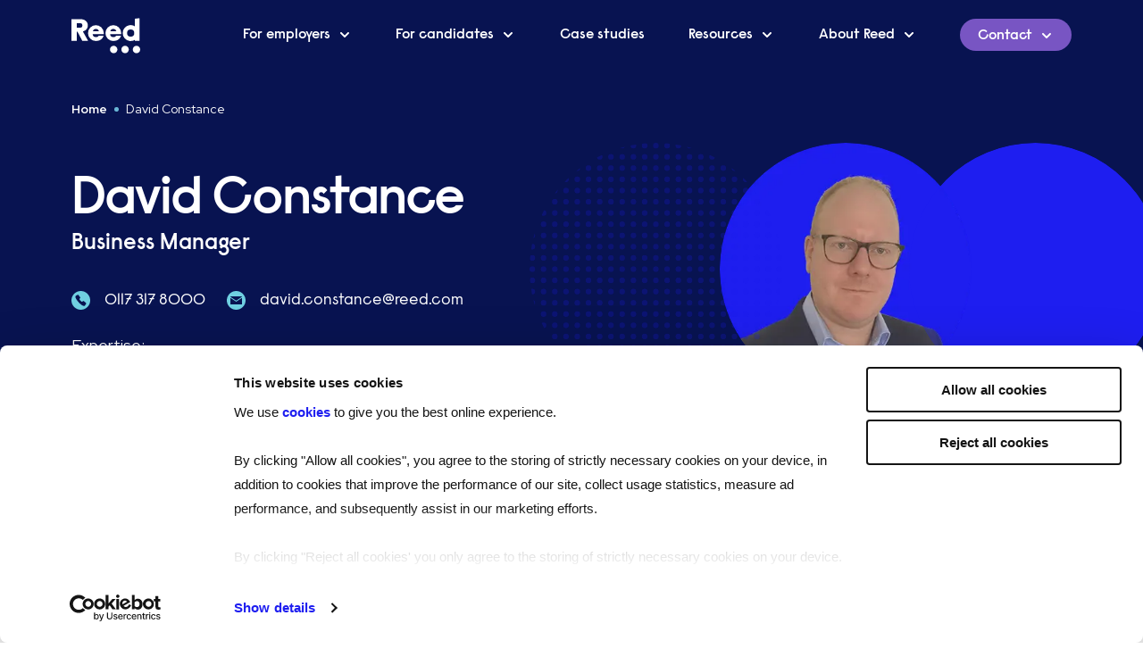

--- FILE ---
content_type: text/html; charset=utf-8
request_url: https://www.reed.com/consultants/david-constance
body_size: 101021
content:
<!DOCTYPE html><html lang="en-GB"><head><meta charSet="utf-8"/><meta name="viewport" content="width=device-width, initial-scale=1.0, maximum-scale=5.0"/><meta name="facebook-domain-verification" content="kes8der5qpv3wvyjgamc5f8zmrecct"/><title>David Constance | Reed</title><meta name="description" content="David Constance"/><meta name="twitter:card" content="summary_large_image"/><meta name="twitter:title" content="David Constance"/><meta name="twitter:description" content="David Constance"/><meta property="og:site_name" content="Reed.com"/><meta property="og:locale" content="en_GB"/><meta property="og:type" content="website"/><meta property="og:title" content="David Constance"/><meta property="og:description" content="David Constance"/><meta property="og:url" content="/consultants/david-constance"/><meta name="robots" content=""/><link rel="canonical" href="/consultants/david-constance"/><script type="application/ld+json">[{"@context":"https://schema.org","@type":"BreadcrumbList","itemListElement":[{"@type":"ListItem","position":1,"name":"Home","item":"https://www.reed.com"},{"@type":"ListItem","position":2,"name":"David Constance"}]}]</script><link rel="preload" as="image" imageSrcSet="/_next/image?url=https%3A%2F%2Fimages.ctfassets.net%2F7qqwgjna58ct%2F3ikL0jrxBqkGnsvYPSgezs%2F4992348c69fdce87d33991954306cd15%2FAdditional_David_Constance-1-.png&amp;w=384&amp;q=75 1x, /_next/image?url=https%3A%2F%2Fimages.ctfassets.net%2F7qqwgjna58ct%2F3ikL0jrxBqkGnsvYPSgezs%2F4992348c69fdce87d33991954306cd15%2FAdditional_David_Constance-1-.png&amp;w=750&amp;q=75 2x" fetchpriority="high"/><link rel="preload" href="/images/three_dots.svg" as="image" fetchpriority="high"/><meta name="next-head-count" content="19"/><script defer="" data-cookieconsent="ignore">window.dataLayer = window.dataLayer || [];
              function gtag() {
                dataLayer.push(arguments)
              }
              gtag("consent", "default", {
                ad_storage: "denied",
                analytics_storage: "denied",
                functionality_storage: "denied",
                personalization_storage: "denied",
                security_storage: "granted",
                wait_for_update: 500,
              })
              gtag("set", "ads_data_redaction", true)
              gtag("set", "url_passthrough", true)</script><script type="text/plain" id="hs-script-loader" defer="" src="//js.hs-scripts.com/8103156.js" data-cookieconsent="marketing, preferences, statistics"></script><script>(function(d){
        var s = d.createElement("script");
        s.setAttribute("data-account", "XusmbFT19q");
        s.setAttribute("src", "https://cdn.userway.org/widget.js");(d.body || d.head).appendChild(s);
        window.onload = function() {
            setTimeout(hackUserwayPosition, 2000)
        };
        function hackUserwayPosition() {
          document.getElementById('userwayAccessibilityIcon').style.left = '';
        }
        })
    (document)</script><noscript>Please ensure Javascript is enabled for 
  purposes of <a href="https://userway.org">website accessibility</a></noscript><script id="Cookiebot" src="https://consent.cookiebot.com/uc.js" data-cbid="5b8dd3d3-81de-4e92-8a79-28da51180cac" data-blockingmode="auto" type="text/javascript" defer=""></script><meta name="msapplication-TileImage" content="/images/mstile-150x150.png"/><link rel="preconnect" href="https://fonts.gstatic.com"/><link rel="apple-touch-icon" sizes="180x180" href="/images/apple-touch-icon.png"/><link rel="icon" type="image/png" sizes="32x32" href="/images/favicon-32x32.png"/><link rel="icon" type="image/png" sizes="16x16" href="/images/favicon-16x16.png"/><link rel="icon" type="image/png" sizes="192x192" href="/images/android-chrome-192x192.png"/><link rel="shortcut icon" type="image/x-icon" href="/images/favicon.ico"/><script type="text/javascript" defer="" src="https://play.vidyard.com/embed/v4.js" data-cookieconsent="marketing, preferences, statistics"></script><link rel="preconnect" href="https://fonts.gstatic.com" crossorigin /><link data-next-font="" rel="preconnect" href="/" crossorigin="anonymous"/><link rel="preload" href="/_next/static/css/b10bdfc0d69312de.css" as="style"/><link rel="stylesheet" href="/_next/static/css/b10bdfc0d69312de.css" data-n-g=""/><link rel="preload" href="/_next/static/css/3cd9ed29ccab70a2.css" as="style"/><link rel="stylesheet" href="/_next/static/css/3cd9ed29ccab70a2.css" data-n-p=""/><noscript data-n-css=""></noscript><script defer="" nomodule="" src="/_next/static/chunks/polyfills-42372ed130431b0a.js"></script><script src="/_next/static/chunks/webpack-36d12a75f0098f30.js" defer="" data-cookieconsent="ignore"></script><script src="/_next/static/chunks/framework-f2d2b4a0b7a53897.js" defer="" data-cookieconsent="ignore"></script><script src="/_next/static/chunks/main-7a3f936e0d6a5bdf.js" defer="" data-cookieconsent="ignore"></script><script src="/_next/static/chunks/pages/_app-6327ab60aee325cd.js" defer="" data-cookieconsent="ignore"></script><script src="/_next/static/chunks/7d0bf13e-cc932e4daffc2a3d.js" defer="" data-cookieconsent="ignore"></script><script src="/_next/static/chunks/11e07bb4-0f36d4e87144a3c9.js" defer="" data-cookieconsent="ignore"></script><script src="/_next/static/chunks/127-8bedec197ea38e2a.js" defer="" data-cookieconsent="ignore"></script><script src="/_next/static/chunks/568-534c3c62cfa7c4e0.js" defer="" data-cookieconsent="ignore"></script><script src="/_next/static/chunks/298-d1c3cca3e95d76f5.js" defer="" data-cookieconsent="ignore"></script><script src="/_next/static/chunks/pages/%5B%5B...slug%5D%5D-2cd4a5d68534fa26.js" defer="" data-cookieconsent="ignore"></script><script src="/_next/static/XLjqawQ9BHWkh06SP1FPp/_buildManifest.js" defer="" data-cookieconsent="ignore"></script><script src="/_next/static/XLjqawQ9BHWkh06SP1FPp/_ssgManifest.js" defer="" data-cookieconsent="ignore"></script><style data-href="https://fonts.googleapis.com/css2?family=Red+Hat+Display:wght@400;700&display=swap">@font-face{font-family:'Red Hat Display';font-style:normal;font-weight:400;font-display:swap;src:url(https://fonts.gstatic.com/l/font?kit=8vIf7wUr0m80wwYf0QCXZzYzUoTK8RZQvRd-D1NYbmyWcks&skey=3445dd5b86d56e57&v=v21) format('woff')}@font-face{font-family:'Red Hat Display';font-style:normal;font-weight:700;font-display:swap;src:url(https://fonts.gstatic.com/l/font?kit=8vIf7wUr0m80wwYf0QCXZzYzUoTK8RZQvRd-D1NYbouRcks&skey=3445dd5b86d56e57&v=v21) format('woff')}@font-face{font-family:'Red Hat Display';font-style:normal;font-weight:400;font-display:swap;src:url(https://fonts.gstatic.com/s/redhatdisplay/v21/8vIQ7wUr0m80wwYf0QCXZzYzUoTg8z6hR4jNCH5Z.woff2) format('woff2');unicode-range:U+0100-02BA,U+02BD-02C5,U+02C7-02CC,U+02CE-02D7,U+02DD-02FF,U+0304,U+0308,U+0329,U+1D00-1DBF,U+1E00-1E9F,U+1EF2-1EFF,U+2020,U+20A0-20AB,U+20AD-20C0,U+2113,U+2C60-2C7F,U+A720-A7FF}@font-face{font-family:'Red Hat Display';font-style:normal;font-weight:400;font-display:swap;src:url(https://fonts.gstatic.com/s/redhatdisplay/v21/8vIQ7wUr0m80wwYf0QCXZzYzUoTg_T6hR4jNCA.woff2) format('woff2');unicode-range:U+0000-00FF,U+0131,U+0152-0153,U+02BB-02BC,U+02C6,U+02DA,U+02DC,U+0304,U+0308,U+0329,U+2000-206F,U+20AC,U+2122,U+2191,U+2193,U+2212,U+2215,U+FEFF,U+FFFD}@font-face{font-family:'Red Hat Display';font-style:normal;font-weight:700;font-display:swap;src:url(https://fonts.gstatic.com/s/redhatdisplay/v21/8vIQ7wUr0m80wwYf0QCXZzYzUoTg8z6hR4jNCH5Z.woff2) format('woff2');unicode-range:U+0100-02BA,U+02BD-02C5,U+02C7-02CC,U+02CE-02D7,U+02DD-02FF,U+0304,U+0308,U+0329,U+1D00-1DBF,U+1E00-1E9F,U+1EF2-1EFF,U+2020,U+20A0-20AB,U+20AD-20C0,U+2113,U+2C60-2C7F,U+A720-A7FF}@font-face{font-family:'Red Hat Display';font-style:normal;font-weight:700;font-display:swap;src:url(https://fonts.gstatic.com/s/redhatdisplay/v21/8vIQ7wUr0m80wwYf0QCXZzYzUoTg_T6hR4jNCA.woff2) format('woff2');unicode-range:U+0000-00FF,U+0131,U+0152-0153,U+02BB-02BC,U+02C6,U+02DA,U+02DC,U+0304,U+0308,U+0329,U+2000-206F,U+20AC,U+2122,U+2191,U+2193,U+2212,U+2215,U+FEFF,U+FFFD}</style></head><body><div id="__next"><header class="header header--dark"><div class="container"><div class="header__menu row"><div class="col"><a class="header__logo " aria-label="Go to Homepage" href="/"><svg xmlns="http://www.w3.org/2000/svg" viewBox="0 0 74 37.705" title="REED logo"><path d="M9.183 10.239a2.442 2.442 0 1 0 0-4.86H5.838v4.86ZM0 1.018h9.689c4.32 0 7.978 2.4 7.978 6.791 0 3.429-2.335 5.659-5.37 6.425l5.6 10.087h-6.226L6.534 14.6h-.7v9.721H-.003Z"></path><path d="M29.629 13.968a3.445 3.445 0 0 0-6.624 0Zm-11.784 2.064a8.473 8.473 0 0 1 16.944-.2c0 .433-.033.932-.067 1.331H22.838a3.55 3.55 0 0 0 3.629 3.163 2.93 2.93 0 0 0 2.862-1.432h5.26c-.965 3.43-4.128 5.627-8.089 5.627a8.377 8.377 0 0 1-8.655-8.489M48.391 13.968a3.445 3.445 0 0 0-6.624 0Zm-11.784 2.064a8.473 8.473 0 0 1 16.944-.2c0 .433-.033.932-.066 1.331H41.6a3.55 3.55 0 0 0 3.629 3.163 2.93 2.93 0 0 0 2.863-1.432h5.26c-.966 3.43-4.128 5.627-8.09 5.627a8.377 8.377 0 0 1-8.655-8.489M63.745 19.885a3.877 3.877 0 1 1 3.877-3.877 3.877 3.877 0 0 1-3.877 3.877M68.352.529v8.232a8.584 8.584 0 1 0 0 14.494v1.067h4.86V0ZM74 33.705a4 4 0 1 1-4-4 4 4 0 0 1 4 4M61.731 33.705a4 4 0 1 1-4-4 4 4 0 0 1 4 4M49.462 33.705a4 4 0 1 1-4-4 4 4 0 0 1 4 4"></path></svg></a></div><div class="header__menuToggle  col"><button role="button" aria-label="Open navigation"><i></i></button></div><nav aria-label="Site navigation" aria-expanded="false" class="nav  col-xl-9 col-lg-10 offset-xl-2"><div class="nav__item "><button role="button" aria-label="For employers" aria-pressed="false" tabindex="0">For employers<svg xmlns="http://www.w3.org/2000/svg" width="16" height="16" fill="none" viewBox="0 0 16 16"><path stroke="#7855C3" stroke-linecap="round" stroke-linejoin="round" stroke-width="2" d="m4 7 4 4 4-4"></path></svg></button><div class="subMenu" aria-label="For employers menu" aria-expanded="false" role="menu" style="display:none;will-change:transform;transform:translateX(100%)"><div class="subMenu__container container"><div class="subMenu__wrapper row"><div class="col-sm-12"><button class="subMenu__back-button" aria-label="For employers" aria-pressed="true" tabindex="0"><svg xmlns="http://www.w3.org/2000/svg" width="44" height="12" fill="none" viewBox="0 0 44 12"><path stroke="#7855C3" stroke-linecap="round" stroke-width="2" d="M33.5 6.25h-32"></path><circle cx="37.5" cy="6.25" r="1" fill="#7855C3" transform="rotate(-180 37.5 6.25)"></circle><circle cx="41.5" cy="6.25" r="1" fill="#7855C3" transform="rotate(-180 41.5 6.25)"></circle><path stroke="#7855C3" stroke-linecap="round" stroke-width="2" d="m1.5 6.25 4-4M5.5 10.25l-4-4"></path></svg></button></div><div class="subMenu__col subMenu__col-tabs col-lg-3 col-12"><button aria-label="Products and services" aria-pressed="true" class="open" tabindex="0" role="button"><svg xmlns="http://www.w3.org/2000/svg" width="24" height="24" fill="none" viewBox="0 0 24 24"><path fill="#7855C3" fill-rule="evenodd" d="M9 12c0-.552.487-1 1-1h11c.513 0 1 .448 1 1s-.487 1-1 1H10c-.513 0-1-.448-1-1" clip-rule="evenodd"></path><path fill="#7855C3" d="M7 12a1 1 0 1 1-2 0 1 1 0 0 1 2 0"></path><circle cx="2" cy="12" r="1" fill="#7855C3"></circle><path fill="#7855C3" fill-rule="evenodd" d="M22.707 11.293a1 1 0 0 1 0 1.414l-4 4a1 1 0 0 1-1.414-1.414l4-4a1 1 0 0 1 1.414 0" clip-rule="evenodd"></path><path fill="#7855C3" fill-rule="evenodd" d="M22.707 12.707a1 1 0 0 0 0-1.414l-4-4a1 1 0 1 0-1.414 1.414l4 4a1 1 0 0 0 1.414 0" clip-rule="evenodd"></path></svg>Products and services</button><button aria-label="Sector expertise" aria-pressed="false" class="" tabindex="0" role="button"><svg xmlns="http://www.w3.org/2000/svg" width="43" height="11" fill="none" viewBox="0 0 43 11"><path stroke="#7855C3" stroke-linecap="round" stroke-width="2" d="M9.5 5.806h32"></path><circle cx="5.5" cy="5.806" r="1" fill="#7855C3"></circle><circle cx="1.5" cy="5.806" r="1" fill="#7855C3"></circle><path stroke="#7855C3" stroke-linecap="round" stroke-width="2" d="m41.5 5.806-4 4M37.5 1.806l4 4"></path></svg>Sector expertise</button></div><div style="display:contents" class="subMenu__col--tabs-container row"><div class="subMenu__col col-lg-3 col-12"><div class="subMenu__accordion-links" style="order:0"><span role="title" aria-label="Hire Talent">Hire Talent</span><a class="subMenu__link" tabindex="0" href="/employers/permanent-recruitment"><div>Permanent recruitment</div></a><a class="subMenu__link" tabindex="0" href="/employers/temporary-recruitment"><div>Temporary &amp; interim recruitment</div></a><a class="subMenu__link" tabindex="0" href="/employers/senior-executive-search"><div>Senior &amp; executive search</div></a><a class="subMenu__link" tabindex="0" href="/employers/global-recruitment-solutions"><div>Global recruitment</div></a><a class="subMenu__link" tabindex="0" href="/employers/flexi-job-apprenticeships"><div>Tech &amp; digital academy: flexi-job apprenticeships</div></a></div><div class="subMenu__accordion-links" style="order:0"><span role="title" aria-label="Employment Checks">Employment Checks</span><a class="subMenu__link" tabindex="0" href="/employers/pre-employment-screening"><div>Pre-employment checks</div></a></div></div><div class="subMenu__col col-lg-3 col-12"><div class="subMenu__accordion-links" style="order:0"><span role="title" aria-label="Recruit at scale">Recruit at scale</span><a class="subMenu__link" tabindex="0" href="/employers/permanent-workforce-solutions"><div>Permanent workforce solutions</div></a><a class="subMenu__link" tabindex="0" href="/employers/contingent-workforce-solutions"><div>Contingent workforce solutions</div></a></div><div class="subMenu__accordion-links" style="order:0"><span role="title" aria-label="Consultancy &amp; Project Delivery">Consultancy &amp; Project Delivery</span><a class="subMenu__link" tabindex="0" href="/employers/hr-consultancy"><div>HR consultancy</div></a><a class="subMenu__link" tabindex="0" href="/employers/project-delivery"><div>Project delivery</div></a><a class="subMenu__link" tabindex="0" href="/employers/services-procurement"><div>Services procurement</div></a><a class="subMenu__link" tabindex="0" href="/employers/employee-wellbeing"><div>Employee wellbeing</div></a></div></div><div class="subMenu__col col-lg-3 col-12"><div class="subMenu__accordion-links" style="order:0"><span role="title" aria-label="Learning &amp; development">Learning &amp; development</span><a target="_blank" rel="noreferrer noopener" href="https://www.reed.com/learning/qualifications?utm_campaign=RSR&amp;utm_source=reed.com&amp;utm_medium=referral&amp;utm_content=fe-menu-qualifications" class="subMenu__link subMenu__link--external" tabindex="0"><div>Professional qualifications</div><svg xmlns="http://www.w3.org/2000/svg" width="24" height="25" fill="none" viewBox="0 0 24 25" role="img" aria-label="External site icon"><path fill="#7855C3" fill-rule="evenodd" d="M11.877 12.367c-.39-.39-.363-1.051 0-1.414l7.778-7.778c.363-.363 1.024-.39 1.414 0s.363 1.052 0 1.414l-7.778 7.778c-.362.363-1.023.39-1.414 0" clip-rule="evenodd"></path><path fill="url(#a)" fill-rule="evenodd" d="M11.877 12.367c-.39-.39-.363-1.051 0-1.414l7.778-7.778c.363-.363 1.024-.39 1.414 0s.363 1.052 0 1.414l-7.778 7.778c-.362.363-1.023.39-1.414 0" clip-rule="evenodd"></path><path fill="#7855C3" d="M10.463 13.782a1 1 0 1 1-1.414 1.414 1 1 0 0 1 1.414-1.414"></path><path fill="url(#b)" d="M10.463 13.782a1 1 0 1 1-1.414 1.414 1 1 0 0 1 1.414-1.414"></path><circle cx="6.928" cy="17.317" r="1" fill="#7855C3" transform="rotate(-45 6.928 17.317)"></circle><circle cx="6.928" cy="17.317" r="1" fill="url(#c)" transform="rotate(-45 6.928 17.317)"></circle><path fill="#7855C3" fill-rule="evenodd" d="M21.07 2.175a1 1 0 0 1 1 1v5.657a1 1 0 1 1-2 0V3.175a1 1 0 0 1 1-1" clip-rule="evenodd"></path><path fill="url(#d)" fill-rule="evenodd" d="M21.07 2.175a1 1 0 0 1 1 1v5.657a1 1 0 1 1-2 0V3.175a1 1 0 0 1 1-1" clip-rule="evenodd"></path><path fill="#7855C3" fill-rule="evenodd" d="M22.07 3.175a1 1 0 0 0-1-1h-5.656a1 1 0 1 0 0 2h5.657a1 1 0 0 0 1-1" clip-rule="evenodd"></path><path fill="url(#e)" fill-rule="evenodd" d="M22.07 3.175a1 1 0 0 0-1-1h-5.656a1 1 0 1 0 0 2h5.657a1 1 0 0 0 1-1" clip-rule="evenodd"></path><path stroke="#7855C3" stroke-linecap="round" stroke-linejoin="bevel" stroke-width="2" d="M21 14.246v5a2 2 0 0 1-2 2H5a2 2 0 0 1-2-2V5.1c0-1.023.83-1.853 1.853-1.853v0H10"></path><path stroke="url(#f)" stroke-linecap="round" stroke-linejoin="bevel" stroke-width="2" d="M21 14.246v5a2 2 0 0 1-2 2H5a2 2 0 0 1-2-2V5.1c0-1.023.83-1.853 1.853-1.853v0H10"></path><defs><linearGradient id="a" x1="15.766" x2="17.18" y1="7.064" y2="8.478" gradientUnits="userSpaceOnUse"><stop stop-color="#7855C3"></stop><stop offset="1" stop-color="#7855C3" stop-opacity="0"></stop></linearGradient><linearGradient id="b" x1="9.049" x2="10.463" y1="13.782" y2="15.196" gradientUnits="userSpaceOnUse"><stop stop-color="#7855C3"></stop><stop offset="1" stop-color="#7855C3" stop-opacity="0"></stop></linearGradient><linearGradient id="c" x1="6.928" x2="6.928" y1="16.317" y2="18.317" gradientUnits="userSpaceOnUse"><stop stop-color="#7855C3"></stop><stop offset="1" stop-color="#7855C3" stop-opacity="0"></stop></linearGradient><linearGradient id="d" x1="18.949" x2="23.192" y1="3.882" y2="8.125" gradientUnits="userSpaceOnUse"><stop stop-color="#7855C3"></stop><stop offset="1" stop-color="#7855C3" stop-opacity="0"></stop></linearGradient><linearGradient id="e" x1="20.363" x2="16.121" y1="5.296" y2="1.054" gradientUnits="userSpaceOnUse"><stop stop-color="#7855C3"></stop><stop offset="1" stop-color="#7855C3" stop-opacity="0"></stop></linearGradient><linearGradient id="f" x1="12" x2="12" y1="3.246" y2="21.246" gradientUnits="userSpaceOnUse"><stop stop-color="#7855C3"></stop><stop offset="1" stop-color="#7855C3" stop-opacity="0"></stop></linearGradient></defs></svg></a><a target="_blank" rel="noreferrer noopener" href="https://www.reed.com/learning/qualifications/cipd?utm_campaign=RSR&amp;utm_source=reed.com&amp;utm_medium=referral&amp;utm_content=fe-menu-cipd" class="subMenu__link subMenu__link--external" tabindex="0"><div>CIPD qualifications</div><svg xmlns="http://www.w3.org/2000/svg" width="24" height="25" fill="none" viewBox="0 0 24 25" role="img" aria-label="External site icon"><path fill="#7855C3" fill-rule="evenodd" d="M11.877 12.367c-.39-.39-.363-1.051 0-1.414l7.778-7.778c.363-.363 1.024-.39 1.414 0s.363 1.052 0 1.414l-7.778 7.778c-.362.363-1.023.39-1.414 0" clip-rule="evenodd"></path><path fill="url(#a)" fill-rule="evenodd" d="M11.877 12.367c-.39-.39-.363-1.051 0-1.414l7.778-7.778c.363-.363 1.024-.39 1.414 0s.363 1.052 0 1.414l-7.778 7.778c-.362.363-1.023.39-1.414 0" clip-rule="evenodd"></path><path fill="#7855C3" d="M10.463 13.782a1 1 0 1 1-1.414 1.414 1 1 0 0 1 1.414-1.414"></path><path fill="url(#b)" d="M10.463 13.782a1 1 0 1 1-1.414 1.414 1 1 0 0 1 1.414-1.414"></path><circle cx="6.928" cy="17.317" r="1" fill="#7855C3" transform="rotate(-45 6.928 17.317)"></circle><circle cx="6.928" cy="17.317" r="1" fill="url(#c)" transform="rotate(-45 6.928 17.317)"></circle><path fill="#7855C3" fill-rule="evenodd" d="M21.07 2.175a1 1 0 0 1 1 1v5.657a1 1 0 1 1-2 0V3.175a1 1 0 0 1 1-1" clip-rule="evenodd"></path><path fill="url(#d)" fill-rule="evenodd" d="M21.07 2.175a1 1 0 0 1 1 1v5.657a1 1 0 1 1-2 0V3.175a1 1 0 0 1 1-1" clip-rule="evenodd"></path><path fill="#7855C3" fill-rule="evenodd" d="M22.07 3.175a1 1 0 0 0-1-1h-5.656a1 1 0 1 0 0 2h5.657a1 1 0 0 0 1-1" clip-rule="evenodd"></path><path fill="url(#e)" fill-rule="evenodd" d="M22.07 3.175a1 1 0 0 0-1-1h-5.656a1 1 0 1 0 0 2h5.657a1 1 0 0 0 1-1" clip-rule="evenodd"></path><path stroke="#7855C3" stroke-linecap="round" stroke-linejoin="bevel" stroke-width="2" d="M21 14.246v5a2 2 0 0 1-2 2H5a2 2 0 0 1-2-2V5.1c0-1.023.83-1.853 1.853-1.853v0H10"></path><path stroke="url(#f)" stroke-linecap="round" stroke-linejoin="bevel" stroke-width="2" d="M21 14.246v5a2 2 0 0 1-2 2H5a2 2 0 0 1-2-2V5.1c0-1.023.83-1.853 1.853-1.853v0H10"></path><defs><linearGradient id="a" x1="15.766" x2="17.18" y1="7.064" y2="8.478" gradientUnits="userSpaceOnUse"><stop stop-color="#7855C3"></stop><stop offset="1" stop-color="#7855C3" stop-opacity="0"></stop></linearGradient><linearGradient id="b" x1="9.049" x2="10.463" y1="13.782" y2="15.196" gradientUnits="userSpaceOnUse"><stop stop-color="#7855C3"></stop><stop offset="1" stop-color="#7855C3" stop-opacity="0"></stop></linearGradient><linearGradient id="c" x1="6.928" x2="6.928" y1="16.317" y2="18.317" gradientUnits="userSpaceOnUse"><stop stop-color="#7855C3"></stop><stop offset="1" stop-color="#7855C3" stop-opacity="0"></stop></linearGradient><linearGradient id="d" x1="18.949" x2="23.192" y1="3.882" y2="8.125" gradientUnits="userSpaceOnUse"><stop stop-color="#7855C3"></stop><stop offset="1" stop-color="#7855C3" stop-opacity="0"></stop></linearGradient><linearGradient id="e" x1="20.363" x2="16.121" y1="5.296" y2="1.054" gradientUnits="userSpaceOnUse"><stop stop-color="#7855C3"></stop><stop offset="1" stop-color="#7855C3" stop-opacity="0"></stop></linearGradient><linearGradient id="f" x1="12" x2="12" y1="3.246" y2="21.246" gradientUnits="userSpaceOnUse"><stop stop-color="#7855C3"></stop><stop offset="1" stop-color="#7855C3" stop-opacity="0"></stop></linearGradient></defs></svg></a><a target="_blank" rel="noreferrer noopener" href="https://www.reed.com/learning/business/apprenticeships?utm_campaign=RSR&amp;utm_source=reed.com&amp;utm_medium=referral&amp;utm_content=fe-menu-apprenticeships" class="subMenu__link subMenu__link--external" tabindex="0"><div>Apprenticeships</div><svg xmlns="http://www.w3.org/2000/svg" width="24" height="25" fill="none" viewBox="0 0 24 25" role="img" aria-label="External site icon"><path fill="#7855C3" fill-rule="evenodd" d="M11.877 12.367c-.39-.39-.363-1.051 0-1.414l7.778-7.778c.363-.363 1.024-.39 1.414 0s.363 1.052 0 1.414l-7.778 7.778c-.362.363-1.023.39-1.414 0" clip-rule="evenodd"></path><path fill="url(#a)" fill-rule="evenodd" d="M11.877 12.367c-.39-.39-.363-1.051 0-1.414l7.778-7.778c.363-.363 1.024-.39 1.414 0s.363 1.052 0 1.414l-7.778 7.778c-.362.363-1.023.39-1.414 0" clip-rule="evenodd"></path><path fill="#7855C3" d="M10.463 13.782a1 1 0 1 1-1.414 1.414 1 1 0 0 1 1.414-1.414"></path><path fill="url(#b)" d="M10.463 13.782a1 1 0 1 1-1.414 1.414 1 1 0 0 1 1.414-1.414"></path><circle cx="6.928" cy="17.317" r="1" fill="#7855C3" transform="rotate(-45 6.928 17.317)"></circle><circle cx="6.928" cy="17.317" r="1" fill="url(#c)" transform="rotate(-45 6.928 17.317)"></circle><path fill="#7855C3" fill-rule="evenodd" d="M21.07 2.175a1 1 0 0 1 1 1v5.657a1 1 0 1 1-2 0V3.175a1 1 0 0 1 1-1" clip-rule="evenodd"></path><path fill="url(#d)" fill-rule="evenodd" d="M21.07 2.175a1 1 0 0 1 1 1v5.657a1 1 0 1 1-2 0V3.175a1 1 0 0 1 1-1" clip-rule="evenodd"></path><path fill="#7855C3" fill-rule="evenodd" d="M22.07 3.175a1 1 0 0 0-1-1h-5.656a1 1 0 1 0 0 2h5.657a1 1 0 0 0 1-1" clip-rule="evenodd"></path><path fill="url(#e)" fill-rule="evenodd" d="M22.07 3.175a1 1 0 0 0-1-1h-5.656a1 1 0 1 0 0 2h5.657a1 1 0 0 0 1-1" clip-rule="evenodd"></path><path stroke="#7855C3" stroke-linecap="round" stroke-linejoin="bevel" stroke-width="2" d="M21 14.246v5a2 2 0 0 1-2 2H5a2 2 0 0 1-2-2V5.1c0-1.023.83-1.853 1.853-1.853v0H10"></path><path stroke="url(#f)" stroke-linecap="round" stroke-linejoin="bevel" stroke-width="2" d="M21 14.246v5a2 2 0 0 1-2 2H5a2 2 0 0 1-2-2V5.1c0-1.023.83-1.853 1.853-1.853v0H10"></path><defs><linearGradient id="a" x1="15.766" x2="17.18" y1="7.064" y2="8.478" gradientUnits="userSpaceOnUse"><stop stop-color="#7855C3"></stop><stop offset="1" stop-color="#7855C3" stop-opacity="0"></stop></linearGradient><linearGradient id="b" x1="9.049" x2="10.463" y1="13.782" y2="15.196" gradientUnits="userSpaceOnUse"><stop stop-color="#7855C3"></stop><stop offset="1" stop-color="#7855C3" stop-opacity="0"></stop></linearGradient><linearGradient id="c" x1="6.928" x2="6.928" y1="16.317" y2="18.317" gradientUnits="userSpaceOnUse"><stop stop-color="#7855C3"></stop><stop offset="1" stop-color="#7855C3" stop-opacity="0"></stop></linearGradient><linearGradient id="d" x1="18.949" x2="23.192" y1="3.882" y2="8.125" gradientUnits="userSpaceOnUse"><stop stop-color="#7855C3"></stop><stop offset="1" stop-color="#7855C3" stop-opacity="0"></stop></linearGradient><linearGradient id="e" x1="20.363" x2="16.121" y1="5.296" y2="1.054" gradientUnits="userSpaceOnUse"><stop stop-color="#7855C3"></stop><stop offset="1" stop-color="#7855C3" stop-opacity="0"></stop></linearGradient><linearGradient id="f" x1="12" x2="12" y1="3.246" y2="21.246" gradientUnits="userSpaceOnUse"><stop stop-color="#7855C3"></stop><stop offset="1" stop-color="#7855C3" stop-opacity="0"></stop></linearGradient></defs></svg></a><a target="_blank" rel="noreferrer noopener" href="https://www.reed.com/learning/business/in-company-training?utm_campaign=RSR&amp;utm_source=reed.com&amp;utm_medium=referral&amp;utm_content=fe-menu-in-company-training" class="subMenu__link subMenu__link--external" tabindex="0"><div>In-company training</div><svg xmlns="http://www.w3.org/2000/svg" width="24" height="25" fill="none" viewBox="0 0 24 25" role="img" aria-label="External site icon"><path fill="#7855C3" fill-rule="evenodd" d="M11.877 12.367c-.39-.39-.363-1.051 0-1.414l7.778-7.778c.363-.363 1.024-.39 1.414 0s.363 1.052 0 1.414l-7.778 7.778c-.362.363-1.023.39-1.414 0" clip-rule="evenodd"></path><path fill="url(#a)" fill-rule="evenodd" d="M11.877 12.367c-.39-.39-.363-1.051 0-1.414l7.778-7.778c.363-.363 1.024-.39 1.414 0s.363 1.052 0 1.414l-7.778 7.778c-.362.363-1.023.39-1.414 0" clip-rule="evenodd"></path><path fill="#7855C3" d="M10.463 13.782a1 1 0 1 1-1.414 1.414 1 1 0 0 1 1.414-1.414"></path><path fill="url(#b)" d="M10.463 13.782a1 1 0 1 1-1.414 1.414 1 1 0 0 1 1.414-1.414"></path><circle cx="6.928" cy="17.317" r="1" fill="#7855C3" transform="rotate(-45 6.928 17.317)"></circle><circle cx="6.928" cy="17.317" r="1" fill="url(#c)" transform="rotate(-45 6.928 17.317)"></circle><path fill="#7855C3" fill-rule="evenodd" d="M21.07 2.175a1 1 0 0 1 1 1v5.657a1 1 0 1 1-2 0V3.175a1 1 0 0 1 1-1" clip-rule="evenodd"></path><path fill="url(#d)" fill-rule="evenodd" d="M21.07 2.175a1 1 0 0 1 1 1v5.657a1 1 0 1 1-2 0V3.175a1 1 0 0 1 1-1" clip-rule="evenodd"></path><path fill="#7855C3" fill-rule="evenodd" d="M22.07 3.175a1 1 0 0 0-1-1h-5.656a1 1 0 1 0 0 2h5.657a1 1 0 0 0 1-1" clip-rule="evenodd"></path><path fill="url(#e)" fill-rule="evenodd" d="M22.07 3.175a1 1 0 0 0-1-1h-5.656a1 1 0 1 0 0 2h5.657a1 1 0 0 0 1-1" clip-rule="evenodd"></path><path stroke="#7855C3" stroke-linecap="round" stroke-linejoin="bevel" stroke-width="2" d="M21 14.246v5a2 2 0 0 1-2 2H5a2 2 0 0 1-2-2V5.1c0-1.023.83-1.853 1.853-1.853v0H10"></path><path stroke="url(#f)" stroke-linecap="round" stroke-linejoin="bevel" stroke-width="2" d="M21 14.246v5a2 2 0 0 1-2 2H5a2 2 0 0 1-2-2V5.1c0-1.023.83-1.853 1.853-1.853v0H10"></path><defs><linearGradient id="a" x1="15.766" x2="17.18" y1="7.064" y2="8.478" gradientUnits="userSpaceOnUse"><stop stop-color="#7855C3"></stop><stop offset="1" stop-color="#7855C3" stop-opacity="0"></stop></linearGradient><linearGradient id="b" x1="9.049" x2="10.463" y1="13.782" y2="15.196" gradientUnits="userSpaceOnUse"><stop stop-color="#7855C3"></stop><stop offset="1" stop-color="#7855C3" stop-opacity="0"></stop></linearGradient><linearGradient id="c" x1="6.928" x2="6.928" y1="16.317" y2="18.317" gradientUnits="userSpaceOnUse"><stop stop-color="#7855C3"></stop><stop offset="1" stop-color="#7855C3" stop-opacity="0"></stop></linearGradient><linearGradient id="d" x1="18.949" x2="23.192" y1="3.882" y2="8.125" gradientUnits="userSpaceOnUse"><stop stop-color="#7855C3"></stop><stop offset="1" stop-color="#7855C3" stop-opacity="0"></stop></linearGradient><linearGradient id="e" x1="20.363" x2="16.121" y1="5.296" y2="1.054" gradientUnits="userSpaceOnUse"><stop stop-color="#7855C3"></stop><stop offset="1" stop-color="#7855C3" stop-opacity="0"></stop></linearGradient><linearGradient id="f" x1="12" x2="12" y1="3.246" y2="21.246" gradientUnits="userSpaceOnUse"><stop stop-color="#7855C3"></stop><stop offset="1" stop-color="#7855C3" stop-opacity="0"></stop></linearGradient></defs></svg></a><a target="_blank" rel="noreferrer noopener" href="https://www.reed.com/learning/business/executive-coaching?utm_campaign=RSR&amp;utm_source=reed.com&amp;utm_medium=referral&amp;utm_content=fe-menu-executive-coaching" class="subMenu__link subMenu__link--external" tabindex="0"><div>Executive coaching</div><svg xmlns="http://www.w3.org/2000/svg" width="24" height="25" fill="none" viewBox="0 0 24 25" role="img" aria-label="External site icon"><path fill="#7855C3" fill-rule="evenodd" d="M11.877 12.367c-.39-.39-.363-1.051 0-1.414l7.778-7.778c.363-.363 1.024-.39 1.414 0s.363 1.052 0 1.414l-7.778 7.778c-.362.363-1.023.39-1.414 0" clip-rule="evenodd"></path><path fill="url(#a)" fill-rule="evenodd" d="M11.877 12.367c-.39-.39-.363-1.051 0-1.414l7.778-7.778c.363-.363 1.024-.39 1.414 0s.363 1.052 0 1.414l-7.778 7.778c-.362.363-1.023.39-1.414 0" clip-rule="evenodd"></path><path fill="#7855C3" d="M10.463 13.782a1 1 0 1 1-1.414 1.414 1 1 0 0 1 1.414-1.414"></path><path fill="url(#b)" d="M10.463 13.782a1 1 0 1 1-1.414 1.414 1 1 0 0 1 1.414-1.414"></path><circle cx="6.928" cy="17.317" r="1" fill="#7855C3" transform="rotate(-45 6.928 17.317)"></circle><circle cx="6.928" cy="17.317" r="1" fill="url(#c)" transform="rotate(-45 6.928 17.317)"></circle><path fill="#7855C3" fill-rule="evenodd" d="M21.07 2.175a1 1 0 0 1 1 1v5.657a1 1 0 1 1-2 0V3.175a1 1 0 0 1 1-1" clip-rule="evenodd"></path><path fill="url(#d)" fill-rule="evenodd" d="M21.07 2.175a1 1 0 0 1 1 1v5.657a1 1 0 1 1-2 0V3.175a1 1 0 0 1 1-1" clip-rule="evenodd"></path><path fill="#7855C3" fill-rule="evenodd" d="M22.07 3.175a1 1 0 0 0-1-1h-5.656a1 1 0 1 0 0 2h5.657a1 1 0 0 0 1-1" clip-rule="evenodd"></path><path fill="url(#e)" fill-rule="evenodd" d="M22.07 3.175a1 1 0 0 0-1-1h-5.656a1 1 0 1 0 0 2h5.657a1 1 0 0 0 1-1" clip-rule="evenodd"></path><path stroke="#7855C3" stroke-linecap="round" stroke-linejoin="bevel" stroke-width="2" d="M21 14.246v5a2 2 0 0 1-2 2H5a2 2 0 0 1-2-2V5.1c0-1.023.83-1.853 1.853-1.853v0H10"></path><path stroke="url(#f)" stroke-linecap="round" stroke-linejoin="bevel" stroke-width="2" d="M21 14.246v5a2 2 0 0 1-2 2H5a2 2 0 0 1-2-2V5.1c0-1.023.83-1.853 1.853-1.853v0H10"></path><defs><linearGradient id="a" x1="15.766" x2="17.18" y1="7.064" y2="8.478" gradientUnits="userSpaceOnUse"><stop stop-color="#7855C3"></stop><stop offset="1" stop-color="#7855C3" stop-opacity="0"></stop></linearGradient><linearGradient id="b" x1="9.049" x2="10.463" y1="13.782" y2="15.196" gradientUnits="userSpaceOnUse"><stop stop-color="#7855C3"></stop><stop offset="1" stop-color="#7855C3" stop-opacity="0"></stop></linearGradient><linearGradient id="c" x1="6.928" x2="6.928" y1="16.317" y2="18.317" gradientUnits="userSpaceOnUse"><stop stop-color="#7855C3"></stop><stop offset="1" stop-color="#7855C3" stop-opacity="0"></stop></linearGradient><linearGradient id="d" x1="18.949" x2="23.192" y1="3.882" y2="8.125" gradientUnits="userSpaceOnUse"><stop stop-color="#7855C3"></stop><stop offset="1" stop-color="#7855C3" stop-opacity="0"></stop></linearGradient><linearGradient id="e" x1="20.363" x2="16.121" y1="5.296" y2="1.054" gradientUnits="userSpaceOnUse"><stop stop-color="#7855C3"></stop><stop offset="1" stop-color="#7855C3" stop-opacity="0"></stop></linearGradient><linearGradient id="f" x1="12" x2="12" y1="3.246" y2="21.246" gradientUnits="userSpaceOnUse"><stop stop-color="#7855C3"></stop><stop offset="1" stop-color="#7855C3" stop-opacity="0"></stop></linearGradient></defs></svg></a><a target="_blank" rel="noreferrer noopener" href="https://www.reed.com/learning/business/managed-learning-services?utm_campaign=RSR&amp;utm_source=reed.com&amp;utm_medium=referral&amp;utm_content=fe-menu-managed-learning-services" class="subMenu__link subMenu__link--external" tabindex="0"><div>Managed learning services</div><svg xmlns="http://www.w3.org/2000/svg" width="24" height="25" fill="none" viewBox="0 0 24 25" role="img" aria-label="External site icon"><path fill="#7855C3" fill-rule="evenodd" d="M11.877 12.367c-.39-.39-.363-1.051 0-1.414l7.778-7.778c.363-.363 1.024-.39 1.414 0s.363 1.052 0 1.414l-7.778 7.778c-.362.363-1.023.39-1.414 0" clip-rule="evenodd"></path><path fill="url(#a)" fill-rule="evenodd" d="M11.877 12.367c-.39-.39-.363-1.051 0-1.414l7.778-7.778c.363-.363 1.024-.39 1.414 0s.363 1.052 0 1.414l-7.778 7.778c-.362.363-1.023.39-1.414 0" clip-rule="evenodd"></path><path fill="#7855C3" d="M10.463 13.782a1 1 0 1 1-1.414 1.414 1 1 0 0 1 1.414-1.414"></path><path fill="url(#b)" d="M10.463 13.782a1 1 0 1 1-1.414 1.414 1 1 0 0 1 1.414-1.414"></path><circle cx="6.928" cy="17.317" r="1" fill="#7855C3" transform="rotate(-45 6.928 17.317)"></circle><circle cx="6.928" cy="17.317" r="1" fill="url(#c)" transform="rotate(-45 6.928 17.317)"></circle><path fill="#7855C3" fill-rule="evenodd" d="M21.07 2.175a1 1 0 0 1 1 1v5.657a1 1 0 1 1-2 0V3.175a1 1 0 0 1 1-1" clip-rule="evenodd"></path><path fill="url(#d)" fill-rule="evenodd" d="M21.07 2.175a1 1 0 0 1 1 1v5.657a1 1 0 1 1-2 0V3.175a1 1 0 0 1 1-1" clip-rule="evenodd"></path><path fill="#7855C3" fill-rule="evenodd" d="M22.07 3.175a1 1 0 0 0-1-1h-5.656a1 1 0 1 0 0 2h5.657a1 1 0 0 0 1-1" clip-rule="evenodd"></path><path fill="url(#e)" fill-rule="evenodd" d="M22.07 3.175a1 1 0 0 0-1-1h-5.656a1 1 0 1 0 0 2h5.657a1 1 0 0 0 1-1" clip-rule="evenodd"></path><path stroke="#7855C3" stroke-linecap="round" stroke-linejoin="bevel" stroke-width="2" d="M21 14.246v5a2 2 0 0 1-2 2H5a2 2 0 0 1-2-2V5.1c0-1.023.83-1.853 1.853-1.853v0H10"></path><path stroke="url(#f)" stroke-linecap="round" stroke-linejoin="bevel" stroke-width="2" d="M21 14.246v5a2 2 0 0 1-2 2H5a2 2 0 0 1-2-2V5.1c0-1.023.83-1.853 1.853-1.853v0H10"></path><defs><linearGradient id="a" x1="15.766" x2="17.18" y1="7.064" y2="8.478" gradientUnits="userSpaceOnUse"><stop stop-color="#7855C3"></stop><stop offset="1" stop-color="#7855C3" stop-opacity="0"></stop></linearGradient><linearGradient id="b" x1="9.049" x2="10.463" y1="13.782" y2="15.196" gradientUnits="userSpaceOnUse"><stop stop-color="#7855C3"></stop><stop offset="1" stop-color="#7855C3" stop-opacity="0"></stop></linearGradient><linearGradient id="c" x1="6.928" x2="6.928" y1="16.317" y2="18.317" gradientUnits="userSpaceOnUse"><stop stop-color="#7855C3"></stop><stop offset="1" stop-color="#7855C3" stop-opacity="0"></stop></linearGradient><linearGradient id="d" x1="18.949" x2="23.192" y1="3.882" y2="8.125" gradientUnits="userSpaceOnUse"><stop stop-color="#7855C3"></stop><stop offset="1" stop-color="#7855C3" stop-opacity="0"></stop></linearGradient><linearGradient id="e" x1="20.363" x2="16.121" y1="5.296" y2="1.054" gradientUnits="userSpaceOnUse"><stop stop-color="#7855C3"></stop><stop offset="1" stop-color="#7855C3" stop-opacity="0"></stop></linearGradient><linearGradient id="f" x1="12" x2="12" y1="3.246" y2="21.246" gradientUnits="userSpaceOnUse"><stop stop-color="#7855C3"></stop><stop offset="1" stop-color="#7855C3" stop-opacity="0"></stop></linearGradient></defs></svg></a><a target="_blank" rel="noreferrer noopener" href="https://www.reed.com/learning" class="subMenu__link subMenu__link--external" tabindex="0"><div>All learning services</div><svg xmlns="http://www.w3.org/2000/svg" width="24" height="25" fill="none" viewBox="0 0 24 25" role="img" aria-label="External site icon"><path fill="#7855C3" fill-rule="evenodd" d="M11.877 12.367c-.39-.39-.363-1.051 0-1.414l7.778-7.778c.363-.363 1.024-.39 1.414 0s.363 1.052 0 1.414l-7.778 7.778c-.362.363-1.023.39-1.414 0" clip-rule="evenodd"></path><path fill="url(#a)" fill-rule="evenodd" d="M11.877 12.367c-.39-.39-.363-1.051 0-1.414l7.778-7.778c.363-.363 1.024-.39 1.414 0s.363 1.052 0 1.414l-7.778 7.778c-.362.363-1.023.39-1.414 0" clip-rule="evenodd"></path><path fill="#7855C3" d="M10.463 13.782a1 1 0 1 1-1.414 1.414 1 1 0 0 1 1.414-1.414"></path><path fill="url(#b)" d="M10.463 13.782a1 1 0 1 1-1.414 1.414 1 1 0 0 1 1.414-1.414"></path><circle cx="6.928" cy="17.317" r="1" fill="#7855C3" transform="rotate(-45 6.928 17.317)"></circle><circle cx="6.928" cy="17.317" r="1" fill="url(#c)" transform="rotate(-45 6.928 17.317)"></circle><path fill="#7855C3" fill-rule="evenodd" d="M21.07 2.175a1 1 0 0 1 1 1v5.657a1 1 0 1 1-2 0V3.175a1 1 0 0 1 1-1" clip-rule="evenodd"></path><path fill="url(#d)" fill-rule="evenodd" d="M21.07 2.175a1 1 0 0 1 1 1v5.657a1 1 0 1 1-2 0V3.175a1 1 0 0 1 1-1" clip-rule="evenodd"></path><path fill="#7855C3" fill-rule="evenodd" d="M22.07 3.175a1 1 0 0 0-1-1h-5.656a1 1 0 1 0 0 2h5.657a1 1 0 0 0 1-1" clip-rule="evenodd"></path><path fill="url(#e)" fill-rule="evenodd" d="M22.07 3.175a1 1 0 0 0-1-1h-5.656a1 1 0 1 0 0 2h5.657a1 1 0 0 0 1-1" clip-rule="evenodd"></path><path stroke="#7855C3" stroke-linecap="round" stroke-linejoin="bevel" stroke-width="2" d="M21 14.246v5a2 2 0 0 1-2 2H5a2 2 0 0 1-2-2V5.1c0-1.023.83-1.853 1.853-1.853v0H10"></path><path stroke="url(#f)" stroke-linecap="round" stroke-linejoin="bevel" stroke-width="2" d="M21 14.246v5a2 2 0 0 1-2 2H5a2 2 0 0 1-2-2V5.1c0-1.023.83-1.853 1.853-1.853v0H10"></path><defs><linearGradient id="a" x1="15.766" x2="17.18" y1="7.064" y2="8.478" gradientUnits="userSpaceOnUse"><stop stop-color="#7855C3"></stop><stop offset="1" stop-color="#7855C3" stop-opacity="0"></stop></linearGradient><linearGradient id="b" x1="9.049" x2="10.463" y1="13.782" y2="15.196" gradientUnits="userSpaceOnUse"><stop stop-color="#7855C3"></stop><stop offset="1" stop-color="#7855C3" stop-opacity="0"></stop></linearGradient><linearGradient id="c" x1="6.928" x2="6.928" y1="16.317" y2="18.317" gradientUnits="userSpaceOnUse"><stop stop-color="#7855C3"></stop><stop offset="1" stop-color="#7855C3" stop-opacity="0"></stop></linearGradient><linearGradient id="d" x1="18.949" x2="23.192" y1="3.882" y2="8.125" gradientUnits="userSpaceOnUse"><stop stop-color="#7855C3"></stop><stop offset="1" stop-color="#7855C3" stop-opacity="0"></stop></linearGradient><linearGradient id="e" x1="20.363" x2="16.121" y1="5.296" y2="1.054" gradientUnits="userSpaceOnUse"><stop stop-color="#7855C3"></stop><stop offset="1" stop-color="#7855C3" stop-opacity="0"></stop></linearGradient><linearGradient id="f" x1="12" x2="12" y1="3.246" y2="21.246" gradientUnits="userSpaceOnUse"><stop stop-color="#7855C3"></stop><stop offset="1" stop-color="#7855C3" stop-opacity="0"></stop></linearGradient></defs></svg></a><a class="subMenu__link" tabindex="0" href="https://www.reed.com/microsoft-certified-courses"><div>Upskill with Microsoft courses</div></a></div></div></div><div style="display:none" class="subMenu__col--tabs-container row"><div class="subMenu__col col-lg-3 col-12"><a tabindex="0" href="/employers/accountancy-finance-recruitment">Accountancy &amp; finance</a><a tabindex="0" href="/employers/business-support-administration-recruitment">Business support &amp; administration</a><a tabindex="0" href="/employers/engineering-manufacturing-recruitment">Engineering &amp; manufacturing</a><a tabindex="0" href="/employers/hospitality-facilities-services-recruitment">Hospitality &amp; facilities services</a><a tabindex="0" href="/employers/human-resources-recruitment">Human resources</a><a tabindex="0" href="/employers/industrial-aviation-warehouse-recruitment">Industrial, logistics &amp; warehouse</a><a tabindex="0" href="/employers/insurance-financial-services-recruitment">Insurance &amp; financial services</a><a tabindex="0" href="/employers/legal-recruitment">Legal</a></div><div class="subMenu__col col-lg-3 col-12"><a tabindex="0" href="/employers/marketing-creative-pr-recruitment">Marketing, creative &amp; PR</a><a tabindex="0" href="/employers/police-defence-aerospace-cyber-security-recruitment">Police, defence, aerospace &amp; cyber crime</a><a tabindex="0" href="/employers/procurement-supply-chain-recruitment">Procurement &amp; supply chain</a><a tabindex="0" href="/employers/property-construction-recruitment">Property &amp; construction</a><a tabindex="0" href="/employers/public-sector-not-for-profit-recruitment">Public sector &amp; not-for-profit</a><a tabindex="0" href="/employers/sales-recruitment">Sales</a><a tabindex="0" href="/employers/scientific-recruitment">Scientific, food &amp; FMCG</a><a tabindex="0" href="/employers/technology-it-recruitment">Technology</a></div><div class="subMenu__col col-lg-3 col-12"><div class="subMenu__accordion-links" style="order:0"><span role="title" aria-label="Healthcare">Healthcare</span><a class="subMenu__link" tabindex="0" href="/employers/community-care-recruitment"><div>Community care</div></a><a class="subMenu__link" tabindex="0" href="/employers/health-care-recruitment"><div>Health &amp; care</div></a><a class="subMenu__link" tabindex="0" href="/employers/nhs-recruitment"><div>NHS</div></a><a class="subMenu__link" tabindex="0" href="/employers/qualified-social-workers-recruitment"><div>Qualified social workers</div></a></div><div class="subMenu__accordion-links" style="order:0"><span role="title" aria-label="Education">Education</span><a class="subMenu__link" tabindex="0" href="/employers/education-recruitment"><div>Education</div></a><a class="subMenu__link" tabindex="0" href="/employers/further-education-recruitment"><div>Further education</div></a></div></div></div></div></div><button class="subMenu__backdrop" aria-label="close menu"></button></div></div><div class="nav__item "><button role="button" aria-label="For candidates" aria-pressed="false" tabindex="0">For candidates<svg xmlns="http://www.w3.org/2000/svg" width="16" height="16" fill="none" viewBox="0 0 16 16"><path stroke="#7855C3" stroke-linecap="round" stroke-linejoin="round" stroke-width="2" d="m4 7 4 4 4-4"></path></svg></button><div class="subMenu" aria-label="For candidates menu" aria-expanded="false" role="menu" style="display:none;will-change:transform;transform:translateX(100%)"><div class="subMenu__container container"><div class="subMenu__wrapper row"><div class="col-sm-12"><button class="subMenu__back-button" aria-label="For candidates" aria-pressed="true" tabindex="0"><svg xmlns="http://www.w3.org/2000/svg" width="44" height="12" fill="none" viewBox="0 0 44 12"><path stroke="#7855C3" stroke-linecap="round" stroke-width="2" d="M33.5 6.25h-32"></path><circle cx="37.5" cy="6.25" r="1" fill="#7855C3" transform="rotate(-180 37.5 6.25)"></circle><circle cx="41.5" cy="6.25" r="1" fill="#7855C3" transform="rotate(-180 41.5 6.25)"></circle><path stroke="#7855C3" stroke-linecap="round" stroke-width="2" d="m1.5 6.25 4-4M5.5 10.25l-4-4"></path></svg></button></div><div class="subMenu__col subMenu__col-tabs col-lg-3 col-12"><button aria-label="Products and services" aria-pressed="true" class="open" tabindex="0" role="button"><svg xmlns="http://www.w3.org/2000/svg" width="24" height="24" fill="none" viewBox="0 0 24 24"><path fill="#7855C3" fill-rule="evenodd" d="M9 12c0-.552.487-1 1-1h11c.513 0 1 .448 1 1s-.487 1-1 1H10c-.513 0-1-.448-1-1" clip-rule="evenodd"></path><path fill="#7855C3" d="M7 12a1 1 0 1 1-2 0 1 1 0 0 1 2 0"></path><circle cx="2" cy="12" r="1" fill="#7855C3"></circle><path fill="#7855C3" fill-rule="evenodd" d="M22.707 11.293a1 1 0 0 1 0 1.414l-4 4a1 1 0 0 1-1.414-1.414l4-4a1 1 0 0 1 1.414 0" clip-rule="evenodd"></path><path fill="#7855C3" fill-rule="evenodd" d="M22.707 12.707a1 1 0 0 0 0-1.414l-4-4a1 1 0 1 0-1.414 1.414l4 4a1 1 0 0 0 1.414 0" clip-rule="evenodd"></path></svg>Products and services</button><button aria-label="Sector expertise" aria-pressed="false" class="" tabindex="0" role="button"><svg xmlns="http://www.w3.org/2000/svg" width="43" height="11" fill="none" viewBox="0 0 43 11"><path stroke="#7855C3" stroke-linecap="round" stroke-width="2" d="M9.5 5.806h32"></path><circle cx="5.5" cy="5.806" r="1" fill="#7855C3"></circle><circle cx="1.5" cy="5.806" r="1" fill="#7855C3"></circle><path stroke="#7855C3" stroke-linecap="round" stroke-width="2" d="m41.5 5.806-4 4M37.5 1.806l4 4"></path></svg>Sector expertise</button></div><div style="display:contents" class="subMenu__col--tabs-container row"><div class="subMenu__col col-lg-3 col-12"><div class="subMenu__accordion-links" style="order:0"><span role="title" aria-label="For candidates">For candidates</span><a class="subMenu__link" tabindex="0" href="/candidates"><div>Looking for a new role?</div></a><a class="subMenu__link" tabindex="0" href="/candidates/work-with-a-consultant"><div>Work with a consultant</div></a></div></div><div class="subMenu__col col-lg-3 col-12"><div class="subMenu__accordion-links" style="order:0"><span role="title" aria-label="Learning and development">Learning and development</span><a target="_blank" rel="noreferrer noopener" href="https://www.reed.com/learning/qualifications?utm_campaign=RSR&amp;utm_source=reed.com&amp;utm_medium=referral&amp;utm_content=fc-menu-qualifications" class="subMenu__link subMenu__link--external" tabindex="0"><div>Professional qualifications</div><svg xmlns="http://www.w3.org/2000/svg" width="24" height="25" fill="none" viewBox="0 0 24 25" role="img" aria-label="External site icon"><path fill="#7855C3" fill-rule="evenodd" d="M11.877 12.367c-.39-.39-.363-1.051 0-1.414l7.778-7.778c.363-.363 1.024-.39 1.414 0s.363 1.052 0 1.414l-7.778 7.778c-.362.363-1.023.39-1.414 0" clip-rule="evenodd"></path><path fill="url(#a)" fill-rule="evenodd" d="M11.877 12.367c-.39-.39-.363-1.051 0-1.414l7.778-7.778c.363-.363 1.024-.39 1.414 0s.363 1.052 0 1.414l-7.778 7.778c-.362.363-1.023.39-1.414 0" clip-rule="evenodd"></path><path fill="#7855C3" d="M10.463 13.782a1 1 0 1 1-1.414 1.414 1 1 0 0 1 1.414-1.414"></path><path fill="url(#b)" d="M10.463 13.782a1 1 0 1 1-1.414 1.414 1 1 0 0 1 1.414-1.414"></path><circle cx="6.928" cy="17.317" r="1" fill="#7855C3" transform="rotate(-45 6.928 17.317)"></circle><circle cx="6.928" cy="17.317" r="1" fill="url(#c)" transform="rotate(-45 6.928 17.317)"></circle><path fill="#7855C3" fill-rule="evenodd" d="M21.07 2.175a1 1 0 0 1 1 1v5.657a1 1 0 1 1-2 0V3.175a1 1 0 0 1 1-1" clip-rule="evenodd"></path><path fill="url(#d)" fill-rule="evenodd" d="M21.07 2.175a1 1 0 0 1 1 1v5.657a1 1 0 1 1-2 0V3.175a1 1 0 0 1 1-1" clip-rule="evenodd"></path><path fill="#7855C3" fill-rule="evenodd" d="M22.07 3.175a1 1 0 0 0-1-1h-5.656a1 1 0 1 0 0 2h5.657a1 1 0 0 0 1-1" clip-rule="evenodd"></path><path fill="url(#e)" fill-rule="evenodd" d="M22.07 3.175a1 1 0 0 0-1-1h-5.656a1 1 0 1 0 0 2h5.657a1 1 0 0 0 1-1" clip-rule="evenodd"></path><path stroke="#7855C3" stroke-linecap="round" stroke-linejoin="bevel" stroke-width="2" d="M21 14.246v5a2 2 0 0 1-2 2H5a2 2 0 0 1-2-2V5.1c0-1.023.83-1.853 1.853-1.853v0H10"></path><path stroke="url(#f)" stroke-linecap="round" stroke-linejoin="bevel" stroke-width="2" d="M21 14.246v5a2 2 0 0 1-2 2H5a2 2 0 0 1-2-2V5.1c0-1.023.83-1.853 1.853-1.853v0H10"></path><defs><linearGradient id="a" x1="15.766" x2="17.18" y1="7.064" y2="8.478" gradientUnits="userSpaceOnUse"><stop stop-color="#7855C3"></stop><stop offset="1" stop-color="#7855C3" stop-opacity="0"></stop></linearGradient><linearGradient id="b" x1="9.049" x2="10.463" y1="13.782" y2="15.196" gradientUnits="userSpaceOnUse"><stop stop-color="#7855C3"></stop><stop offset="1" stop-color="#7855C3" stop-opacity="0"></stop></linearGradient><linearGradient id="c" x1="6.928" x2="6.928" y1="16.317" y2="18.317" gradientUnits="userSpaceOnUse"><stop stop-color="#7855C3"></stop><stop offset="1" stop-color="#7855C3" stop-opacity="0"></stop></linearGradient><linearGradient id="d" x1="18.949" x2="23.192" y1="3.882" y2="8.125" gradientUnits="userSpaceOnUse"><stop stop-color="#7855C3"></stop><stop offset="1" stop-color="#7855C3" stop-opacity="0"></stop></linearGradient><linearGradient id="e" x1="20.363" x2="16.121" y1="5.296" y2="1.054" gradientUnits="userSpaceOnUse"><stop stop-color="#7855C3"></stop><stop offset="1" stop-color="#7855C3" stop-opacity="0"></stop></linearGradient><linearGradient id="f" x1="12" x2="12" y1="3.246" y2="21.246" gradientUnits="userSpaceOnUse"><stop stop-color="#7855C3"></stop><stop offset="1" stop-color="#7855C3" stop-opacity="0"></stop></linearGradient></defs></svg></a><a target="_blank" rel="noreferrer noopener" href="https://www.reed.com/learning/qualifications/cipd?utm_campaign=RSR&amp;utm_source=reed.com&amp;utm_medium=referral&amp;utm_content=fc-menu-cipd" class="subMenu__link subMenu__link--external" tabindex="0"><div>CIPD qualifications</div><svg xmlns="http://www.w3.org/2000/svg" width="24" height="25" fill="none" viewBox="0 0 24 25" role="img" aria-label="External site icon"><path fill="#7855C3" fill-rule="evenodd" d="M11.877 12.367c-.39-.39-.363-1.051 0-1.414l7.778-7.778c.363-.363 1.024-.39 1.414 0s.363 1.052 0 1.414l-7.778 7.778c-.362.363-1.023.39-1.414 0" clip-rule="evenodd"></path><path fill="url(#a)" fill-rule="evenodd" d="M11.877 12.367c-.39-.39-.363-1.051 0-1.414l7.778-7.778c.363-.363 1.024-.39 1.414 0s.363 1.052 0 1.414l-7.778 7.778c-.362.363-1.023.39-1.414 0" clip-rule="evenodd"></path><path fill="#7855C3" d="M10.463 13.782a1 1 0 1 1-1.414 1.414 1 1 0 0 1 1.414-1.414"></path><path fill="url(#b)" d="M10.463 13.782a1 1 0 1 1-1.414 1.414 1 1 0 0 1 1.414-1.414"></path><circle cx="6.928" cy="17.317" r="1" fill="#7855C3" transform="rotate(-45 6.928 17.317)"></circle><circle cx="6.928" cy="17.317" r="1" fill="url(#c)" transform="rotate(-45 6.928 17.317)"></circle><path fill="#7855C3" fill-rule="evenodd" d="M21.07 2.175a1 1 0 0 1 1 1v5.657a1 1 0 1 1-2 0V3.175a1 1 0 0 1 1-1" clip-rule="evenodd"></path><path fill="url(#d)" fill-rule="evenodd" d="M21.07 2.175a1 1 0 0 1 1 1v5.657a1 1 0 1 1-2 0V3.175a1 1 0 0 1 1-1" clip-rule="evenodd"></path><path fill="#7855C3" fill-rule="evenodd" d="M22.07 3.175a1 1 0 0 0-1-1h-5.656a1 1 0 1 0 0 2h5.657a1 1 0 0 0 1-1" clip-rule="evenodd"></path><path fill="url(#e)" fill-rule="evenodd" d="M22.07 3.175a1 1 0 0 0-1-1h-5.656a1 1 0 1 0 0 2h5.657a1 1 0 0 0 1-1" clip-rule="evenodd"></path><path stroke="#7855C3" stroke-linecap="round" stroke-linejoin="bevel" stroke-width="2" d="M21 14.246v5a2 2 0 0 1-2 2H5a2 2 0 0 1-2-2V5.1c0-1.023.83-1.853 1.853-1.853v0H10"></path><path stroke="url(#f)" stroke-linecap="round" stroke-linejoin="bevel" stroke-width="2" d="M21 14.246v5a2 2 0 0 1-2 2H5a2 2 0 0 1-2-2V5.1c0-1.023.83-1.853 1.853-1.853v0H10"></path><defs><linearGradient id="a" x1="15.766" x2="17.18" y1="7.064" y2="8.478" gradientUnits="userSpaceOnUse"><stop stop-color="#7855C3"></stop><stop offset="1" stop-color="#7855C3" stop-opacity="0"></stop></linearGradient><linearGradient id="b" x1="9.049" x2="10.463" y1="13.782" y2="15.196" gradientUnits="userSpaceOnUse"><stop stop-color="#7855C3"></stop><stop offset="1" stop-color="#7855C3" stop-opacity="0"></stop></linearGradient><linearGradient id="c" x1="6.928" x2="6.928" y1="16.317" y2="18.317" gradientUnits="userSpaceOnUse"><stop stop-color="#7855C3"></stop><stop offset="1" stop-color="#7855C3" stop-opacity="0"></stop></linearGradient><linearGradient id="d" x1="18.949" x2="23.192" y1="3.882" y2="8.125" gradientUnits="userSpaceOnUse"><stop stop-color="#7855C3"></stop><stop offset="1" stop-color="#7855C3" stop-opacity="0"></stop></linearGradient><linearGradient id="e" x1="20.363" x2="16.121" y1="5.296" y2="1.054" gradientUnits="userSpaceOnUse"><stop stop-color="#7855C3"></stop><stop offset="1" stop-color="#7855C3" stop-opacity="0"></stop></linearGradient><linearGradient id="f" x1="12" x2="12" y1="3.246" y2="21.246" gradientUnits="userSpaceOnUse"><stop stop-color="#7855C3"></stop><stop offset="1" stop-color="#7855C3" stop-opacity="0"></stop></linearGradient></defs></svg></a><a target="_blank" rel="noreferrer noopener" href="https://www.reed.com/learning/business/apprenticeships?utm_campaign=RSR&amp;utm_source=reed.com&amp;utm_medium=referral&amp;utm_content=fc-menu-apprenticeships" class="subMenu__link subMenu__link--external" tabindex="0"><div>Apprenticeships</div><svg xmlns="http://www.w3.org/2000/svg" width="24" height="25" fill="none" viewBox="0 0 24 25" role="img" aria-label="External site icon"><path fill="#7855C3" fill-rule="evenodd" d="M11.877 12.367c-.39-.39-.363-1.051 0-1.414l7.778-7.778c.363-.363 1.024-.39 1.414 0s.363 1.052 0 1.414l-7.778 7.778c-.362.363-1.023.39-1.414 0" clip-rule="evenodd"></path><path fill="url(#a)" fill-rule="evenodd" d="M11.877 12.367c-.39-.39-.363-1.051 0-1.414l7.778-7.778c.363-.363 1.024-.39 1.414 0s.363 1.052 0 1.414l-7.778 7.778c-.362.363-1.023.39-1.414 0" clip-rule="evenodd"></path><path fill="#7855C3" d="M10.463 13.782a1 1 0 1 1-1.414 1.414 1 1 0 0 1 1.414-1.414"></path><path fill="url(#b)" d="M10.463 13.782a1 1 0 1 1-1.414 1.414 1 1 0 0 1 1.414-1.414"></path><circle cx="6.928" cy="17.317" r="1" fill="#7855C3" transform="rotate(-45 6.928 17.317)"></circle><circle cx="6.928" cy="17.317" r="1" fill="url(#c)" transform="rotate(-45 6.928 17.317)"></circle><path fill="#7855C3" fill-rule="evenodd" d="M21.07 2.175a1 1 0 0 1 1 1v5.657a1 1 0 1 1-2 0V3.175a1 1 0 0 1 1-1" clip-rule="evenodd"></path><path fill="url(#d)" fill-rule="evenodd" d="M21.07 2.175a1 1 0 0 1 1 1v5.657a1 1 0 1 1-2 0V3.175a1 1 0 0 1 1-1" clip-rule="evenodd"></path><path fill="#7855C3" fill-rule="evenodd" d="M22.07 3.175a1 1 0 0 0-1-1h-5.656a1 1 0 1 0 0 2h5.657a1 1 0 0 0 1-1" clip-rule="evenodd"></path><path fill="url(#e)" fill-rule="evenodd" d="M22.07 3.175a1 1 0 0 0-1-1h-5.656a1 1 0 1 0 0 2h5.657a1 1 0 0 0 1-1" clip-rule="evenodd"></path><path stroke="#7855C3" stroke-linecap="round" stroke-linejoin="bevel" stroke-width="2" d="M21 14.246v5a2 2 0 0 1-2 2H5a2 2 0 0 1-2-2V5.1c0-1.023.83-1.853 1.853-1.853v0H10"></path><path stroke="url(#f)" stroke-linecap="round" stroke-linejoin="bevel" stroke-width="2" d="M21 14.246v5a2 2 0 0 1-2 2H5a2 2 0 0 1-2-2V5.1c0-1.023.83-1.853 1.853-1.853v0H10"></path><defs><linearGradient id="a" x1="15.766" x2="17.18" y1="7.064" y2="8.478" gradientUnits="userSpaceOnUse"><stop stop-color="#7855C3"></stop><stop offset="1" stop-color="#7855C3" stop-opacity="0"></stop></linearGradient><linearGradient id="b" x1="9.049" x2="10.463" y1="13.782" y2="15.196" gradientUnits="userSpaceOnUse"><stop stop-color="#7855C3"></stop><stop offset="1" stop-color="#7855C3" stop-opacity="0"></stop></linearGradient><linearGradient id="c" x1="6.928" x2="6.928" y1="16.317" y2="18.317" gradientUnits="userSpaceOnUse"><stop stop-color="#7855C3"></stop><stop offset="1" stop-color="#7855C3" stop-opacity="0"></stop></linearGradient><linearGradient id="d" x1="18.949" x2="23.192" y1="3.882" y2="8.125" gradientUnits="userSpaceOnUse"><stop stop-color="#7855C3"></stop><stop offset="1" stop-color="#7855C3" stop-opacity="0"></stop></linearGradient><linearGradient id="e" x1="20.363" x2="16.121" y1="5.296" y2="1.054" gradientUnits="userSpaceOnUse"><stop stop-color="#7855C3"></stop><stop offset="1" stop-color="#7855C3" stop-opacity="0"></stop></linearGradient><linearGradient id="f" x1="12" x2="12" y1="3.246" y2="21.246" gradientUnits="userSpaceOnUse"><stop stop-color="#7855C3"></stop><stop offset="1" stop-color="#7855C3" stop-opacity="0"></stop></linearGradient></defs></svg></a><a target="_blank" rel="noreferrer noopener" href="https://www.reed.com/learning/qualifications/aat?utm_campaign=RSR&amp;utm_source=reed.com&amp;utm_medium=referral&amp;utm_content=fc-menu-aat" class="subMenu__link subMenu__link--external" tabindex="0"><div>AAT qualifications</div><svg xmlns="http://www.w3.org/2000/svg" width="24" height="25" fill="none" viewBox="0 0 24 25" role="img" aria-label="External site icon"><path fill="#7855C3" fill-rule="evenodd" d="M11.877 12.367c-.39-.39-.363-1.051 0-1.414l7.778-7.778c.363-.363 1.024-.39 1.414 0s.363 1.052 0 1.414l-7.778 7.778c-.362.363-1.023.39-1.414 0" clip-rule="evenodd"></path><path fill="url(#a)" fill-rule="evenodd" d="M11.877 12.367c-.39-.39-.363-1.051 0-1.414l7.778-7.778c.363-.363 1.024-.39 1.414 0s.363 1.052 0 1.414l-7.778 7.778c-.362.363-1.023.39-1.414 0" clip-rule="evenodd"></path><path fill="#7855C3" d="M10.463 13.782a1 1 0 1 1-1.414 1.414 1 1 0 0 1 1.414-1.414"></path><path fill="url(#b)" d="M10.463 13.782a1 1 0 1 1-1.414 1.414 1 1 0 0 1 1.414-1.414"></path><circle cx="6.928" cy="17.317" r="1" fill="#7855C3" transform="rotate(-45 6.928 17.317)"></circle><circle cx="6.928" cy="17.317" r="1" fill="url(#c)" transform="rotate(-45 6.928 17.317)"></circle><path fill="#7855C3" fill-rule="evenodd" d="M21.07 2.175a1 1 0 0 1 1 1v5.657a1 1 0 1 1-2 0V3.175a1 1 0 0 1 1-1" clip-rule="evenodd"></path><path fill="url(#d)" fill-rule="evenodd" d="M21.07 2.175a1 1 0 0 1 1 1v5.657a1 1 0 1 1-2 0V3.175a1 1 0 0 1 1-1" clip-rule="evenodd"></path><path fill="#7855C3" fill-rule="evenodd" d="M22.07 3.175a1 1 0 0 0-1-1h-5.656a1 1 0 1 0 0 2h5.657a1 1 0 0 0 1-1" clip-rule="evenodd"></path><path fill="url(#e)" fill-rule="evenodd" d="M22.07 3.175a1 1 0 0 0-1-1h-5.656a1 1 0 1 0 0 2h5.657a1 1 0 0 0 1-1" clip-rule="evenodd"></path><path stroke="#7855C3" stroke-linecap="round" stroke-linejoin="bevel" stroke-width="2" d="M21 14.246v5a2 2 0 0 1-2 2H5a2 2 0 0 1-2-2V5.1c0-1.023.83-1.853 1.853-1.853v0H10"></path><path stroke="url(#f)" stroke-linecap="round" stroke-linejoin="bevel" stroke-width="2" d="M21 14.246v5a2 2 0 0 1-2 2H5a2 2 0 0 1-2-2V5.1c0-1.023.83-1.853 1.853-1.853v0H10"></path><defs><linearGradient id="a" x1="15.766" x2="17.18" y1="7.064" y2="8.478" gradientUnits="userSpaceOnUse"><stop stop-color="#7855C3"></stop><stop offset="1" stop-color="#7855C3" stop-opacity="0"></stop></linearGradient><linearGradient id="b" x1="9.049" x2="10.463" y1="13.782" y2="15.196" gradientUnits="userSpaceOnUse"><stop stop-color="#7855C3"></stop><stop offset="1" stop-color="#7855C3" stop-opacity="0"></stop></linearGradient><linearGradient id="c" x1="6.928" x2="6.928" y1="16.317" y2="18.317" gradientUnits="userSpaceOnUse"><stop stop-color="#7855C3"></stop><stop offset="1" stop-color="#7855C3" stop-opacity="0"></stop></linearGradient><linearGradient id="d" x1="18.949" x2="23.192" y1="3.882" y2="8.125" gradientUnits="userSpaceOnUse"><stop stop-color="#7855C3"></stop><stop offset="1" stop-color="#7855C3" stop-opacity="0"></stop></linearGradient><linearGradient id="e" x1="20.363" x2="16.121" y1="5.296" y2="1.054" gradientUnits="userSpaceOnUse"><stop stop-color="#7855C3"></stop><stop offset="1" stop-color="#7855C3" stop-opacity="0"></stop></linearGradient><linearGradient id="f" x1="12" x2="12" y1="3.246" y2="21.246" gradientUnits="userSpaceOnUse"><stop stop-color="#7855C3"></stop><stop offset="1" stop-color="#7855C3" stop-opacity="0"></stop></linearGradient></defs></svg></a><a class="subMenu__link" tabindex="0" href="https://www.reed.com/microsoft-certified-courses"><div>Upskill with Microsoft courses</div></a></div></div></div><div style="display:none" class="subMenu__col--tabs-container row"><div class="subMenu__col col-lg-3 col-12"><a tabindex="0" href="/candidates/accountancy-finance-jobs">Accountancy &amp; finance</a><a tabindex="0" href="/candidates/business-support-administration-jobs"> Business support &amp; administration</a><a tabindex="0" href="/candidates/engineering-manufacturing-jobs">Engineering &amp; manufacturing</a><a tabindex="0" href="/candidates/hospitality-facilities-services-jobs">Hospitality &amp; facilities services</a><a tabindex="0" href="/candidates/human-resources-jobs">Human resources</a><a tabindex="0" href="/candidates/industrial-aviation-and-warehouse-jobs">Industrial, logistics &amp; warehouse</a><a tabindex="0" href="/candidates/insurance-financial-services-jobs">Insurance &amp; financial services</a><a tabindex="0" href="/candidates/legal-jobs">Legal</a></div><div class="subMenu__col col-lg-3 col-12"><a tabindex="0" href="/candidates/marketing-creative-pr-jobs">Marketing, creative &amp; PR</a><a tabindex="0" href="/candidates/police-defence-aerospace-cyber-crime-jobs">Police, defence, aerospace &amp; cyber crime</a><a tabindex="0" href="/candidates/procurement-supply-chain-jobs">Procurement &amp; supply chain</a><a tabindex="0" href="/candidates/property-construction-jobs">Property &amp; construction</a><a tabindex="0" href="/candidates/sales-jobs">Sales</a><a tabindex="0" href="/candidates/scientific-jobs">Scientific, food &amp; FMCG</a><a tabindex="0" href="/candidates/technology-jobs">Technology</a></div><div class="subMenu__col col-lg-3 col-12"><div class="subMenu__accordion-links" style="order:0"><span role="title" aria-label="Healthcare">Healthcare</span><a class="subMenu__link" tabindex="0" href="/candidates/community-care-jobs"><div>Community care</div></a><a class="subMenu__link" tabindex="0" href="/candidates/health-care-jobs"><div>Health &amp; care</div></a><a class="subMenu__link" tabindex="0" href="/candidates/nhs-jobs"><div>NHS</div></a><a class="subMenu__link" tabindex="0" href="/candidates/qualified-social-workers-jobs"><div>Qualified social workers</div></a></div><div class="subMenu__accordion-links" style="order:0"><span role="title" aria-label="Education">Education</span><a class="subMenu__link" tabindex="0" href="/candidates/education-jobs"><div>Education</div></a><a class="subMenu__link" tabindex="0" href="/candidates/higher-further-education-jobs"><div>Further education</div></a></div></div></div></div></div><button class="subMenu__backdrop" aria-label="close menu"></button></div></div><a class="nav__item" tabindex="0" href="/case-studies">Case studies</a><div class="nav__item "><button role="button" aria-label="Resources" aria-pressed="false" tabindex="0">Resources<svg xmlns="http://www.w3.org/2000/svg" width="16" height="16" fill="none" viewBox="0 0 16 16"><path stroke="#7855C3" stroke-linecap="round" stroke-linejoin="round" stroke-width="2" d="m4 7 4 4 4-4"></path></svg></button><div class="subMenu" aria-label="Resources menu" aria-expanded="false" role="menu" style="display:none;will-change:transform;transform:translateX(100%)"><div class="subMenu__container container"><div class="subMenu__wrapper row"><div class="col-sm-12"><button class="subMenu__back-button" aria-label="Resources" aria-pressed="true" tabindex="0"><svg xmlns="http://www.w3.org/2000/svg" width="44" height="12" fill="none" viewBox="0 0 44 12"><path stroke="#7855C3" stroke-linecap="round" stroke-width="2" d="M33.5 6.25h-32"></path><circle cx="37.5" cy="6.25" r="1" fill="#7855C3" transform="rotate(-180 37.5 6.25)"></circle><circle cx="41.5" cy="6.25" r="1" fill="#7855C3" transform="rotate(-180 41.5 6.25)"></circle><path stroke="#7855C3" stroke-linecap="round" stroke-width="2" d="m1.5 6.25 4-4M5.5 10.25l-4-4"></path></svg></button></div><div style="order:3" class="subMenu__col col-lg-3 col-12"><div class="subMenu__accordion-links subMenu__accordion-links--last subMenu__accordion-links--col" style="order:0"><span role="title" aria-label="Popular articles">Popular articles</span><a class="subMenu__link" tabindex="0" href="/articles/top-10-competency-based-interview-questions-to-find-the-perfect-candidate"><div>Competency based interview questions</div></a><a class="subMenu__link" tabindex="0" href="https://www.reed.com/articles/how-to-prepare-for-an-interview-presentation"><div>Preparing for an interview presentation</div></a><a class="subMenu__link" tabindex="0" href="https://www.reed.com/articles/second-interview-questions-to-ask-candidates"><div>Second interview questions</div></a><a class="subMenu__link" tabindex="0" href="https://www.reed.com/articles/top-10-soft-skills-you-need-to-work-in-finance"><div>Top soft skills for finance careers</div></a></div></div><div style="order:2" class="subMenu__col col-lg-3 col-12"><div class="subMenu__accordion-links subMenu__accordion-links--col" style="order:0"><span role="title" aria-label="Featured tools">Featured tools</span><a class="subMenu__link" tabindex="0" href="/tools/uk-salary-guide-2026"><div>Salary guides 2026</div></a><a class="subMenu__link" tabindex="0" href="/tools/interview-question-generator"><div>Interview question generator</div></a></div><div class="subMenu__accordion-links subMenu__accordion-links--col" style="order:0"><span role="title" aria-label="Featured Topics">Featured Topics</span><a class="subMenu__link" tabindex="0" href="/articles/salaries-benefits"><div>Salaries &amp; benefits</div></a><a class="subMenu__link" tabindex="0" href="/articles/interview-advice"><div>Interview advice</div></a><a class="subMenu__link" tabindex="0" href="/articles/mental-health-and-wellbeing"><div>Mental health &amp; wellbeing</div></a><a class="subMenu__link" tabindex="0" href="/articles/diversity-and-inclusion"><div>Diversity &amp; inclusion</div></a></div></div><div style="order:1" class="subMenu__col col-lg-3 col-12"><div class="subMenu__accordion-links subMenu__accordion-links--first subMenu__accordion-links--col" style="order:0"><span role="title" aria-label="Resources">Resources</span><a class="subMenu__link" tabindex="0" href="/articles"><div>Articles</div></a><a class="subMenu__link" tabindex="0" href="/resources"><div>eBooks, guides &amp; tools</div></a><a class="subMenu__link" tabindex="0" href="/events"><div>Events</div></a><a class="subMenu__link" tabindex="0" href="/podcasts"><div>James Reed&#x27;s podcast</div></a><a class="subMenu__link" tabindex="0" href="/newsletter-sign-up"><div>Sign up to our employer newsletter</div></a></div></div></div></div><button class="subMenu__backdrop" aria-label="close menu"></button></div></div><div class="nav__item "><button role="button" aria-label="About Reed" aria-pressed="false" tabindex="0">About Reed<svg xmlns="http://www.w3.org/2000/svg" width="16" height="16" fill="none" viewBox="0 0 16 16"><path stroke="#7855C3" stroke-linecap="round" stroke-linejoin="round" stroke-width="2" d="m4 7 4 4 4-4"></path></svg></button><div class="subMenu" aria-label="About Reed menu" aria-expanded="false" role="menu" style="display:none;will-change:transform;transform:translateX(100%)"><div class="subMenu__container container"><div class="subMenu__wrapper row"><div class="col-sm-12"><button class="subMenu__back-button" aria-label="About Reed" aria-pressed="true" tabindex="0"><svg xmlns="http://www.w3.org/2000/svg" width="44" height="12" fill="none" viewBox="0 0 44 12"><path stroke="#7855C3" stroke-linecap="round" stroke-width="2" d="M33.5 6.25h-32"></path><circle cx="37.5" cy="6.25" r="1" fill="#7855C3" transform="rotate(-180 37.5 6.25)"></circle><circle cx="41.5" cy="6.25" r="1" fill="#7855C3" transform="rotate(-180 41.5 6.25)"></circle><path stroke="#7855C3" stroke-linecap="round" stroke-width="2" d="m1.5 6.25 4-4M5.5 10.25l-4-4"></path></svg></button></div><div style="order:0" class="subMenu__col col-lg-3 col-12"><div class="subMenu__accordion-links subMenu__accordion-links--first subMenu__accordion-links--col" style="order:0"><span role="title" aria-label="About Reed">About Reed</span><a class="subMenu__link" tabindex="0" href="/our-group"><div>Our group</div></a><a class="subMenu__link" tabindex="0" href="/our-history"><div>Our history</div></a><a class="subMenu__link" tabindex="0" href="/our-companies"><div>Our companies</div></a><a class="subMenu__link" tabindex="0" href="/our-chairman-and-ceo"><div>Our Chairman &amp; CEO</div></a><a class="subMenu__link" tabindex="0" href="/esg-and-sustainability"><div>ESG &amp; sustainability</div></a><a class="subMenu__link" tabindex="0" href="/diversity-and-inclusion"><div>Diversity &amp; inclusion</div></a></div></div><div style="order:0" class="subMenu__col col-lg-3 col-12"><div class="subMenu__accordion-links subMenu__accordion-links--first subMenu__accordion-links--col" style="order:0"><span role="title" aria-label="Careers">Careers</span><a target="_blank" rel="noreferrer noopener" href="https://www.reed.com/careers" class="subMenu__link subMenu__link--external" tabindex="0"><div>Work for Reed</div><svg xmlns="http://www.w3.org/2000/svg" width="24" height="25" fill="none" viewBox="0 0 24 25" role="img" aria-label="External site icon"><path fill="#7855C3" fill-rule="evenodd" d="M11.877 12.367c-.39-.39-.363-1.051 0-1.414l7.778-7.778c.363-.363 1.024-.39 1.414 0s.363 1.052 0 1.414l-7.778 7.778c-.362.363-1.023.39-1.414 0" clip-rule="evenodd"></path><path fill="url(#a)" fill-rule="evenodd" d="M11.877 12.367c-.39-.39-.363-1.051 0-1.414l7.778-7.778c.363-.363 1.024-.39 1.414 0s.363 1.052 0 1.414l-7.778 7.778c-.362.363-1.023.39-1.414 0" clip-rule="evenodd"></path><path fill="#7855C3" d="M10.463 13.782a1 1 0 1 1-1.414 1.414 1 1 0 0 1 1.414-1.414"></path><path fill="url(#b)" d="M10.463 13.782a1 1 0 1 1-1.414 1.414 1 1 0 0 1 1.414-1.414"></path><circle cx="6.928" cy="17.317" r="1" fill="#7855C3" transform="rotate(-45 6.928 17.317)"></circle><circle cx="6.928" cy="17.317" r="1" fill="url(#c)" transform="rotate(-45 6.928 17.317)"></circle><path fill="#7855C3" fill-rule="evenodd" d="M21.07 2.175a1 1 0 0 1 1 1v5.657a1 1 0 1 1-2 0V3.175a1 1 0 0 1 1-1" clip-rule="evenodd"></path><path fill="url(#d)" fill-rule="evenodd" d="M21.07 2.175a1 1 0 0 1 1 1v5.657a1 1 0 1 1-2 0V3.175a1 1 0 0 1 1-1" clip-rule="evenodd"></path><path fill="#7855C3" fill-rule="evenodd" d="M22.07 3.175a1 1 0 0 0-1-1h-5.656a1 1 0 1 0 0 2h5.657a1 1 0 0 0 1-1" clip-rule="evenodd"></path><path fill="url(#e)" fill-rule="evenodd" d="M22.07 3.175a1 1 0 0 0-1-1h-5.656a1 1 0 1 0 0 2h5.657a1 1 0 0 0 1-1" clip-rule="evenodd"></path><path stroke="#7855C3" stroke-linecap="round" stroke-linejoin="bevel" stroke-width="2" d="M21 14.246v5a2 2 0 0 1-2 2H5a2 2 0 0 1-2-2V5.1c0-1.023.83-1.853 1.853-1.853v0H10"></path><path stroke="url(#f)" stroke-linecap="round" stroke-linejoin="bevel" stroke-width="2" d="M21 14.246v5a2 2 0 0 1-2 2H5a2 2 0 0 1-2-2V5.1c0-1.023.83-1.853 1.853-1.853v0H10"></path><defs><linearGradient id="a" x1="15.766" x2="17.18" y1="7.064" y2="8.478" gradientUnits="userSpaceOnUse"><stop stop-color="#7855C3"></stop><stop offset="1" stop-color="#7855C3" stop-opacity="0"></stop></linearGradient><linearGradient id="b" x1="9.049" x2="10.463" y1="13.782" y2="15.196" gradientUnits="userSpaceOnUse"><stop stop-color="#7855C3"></stop><stop offset="1" stop-color="#7855C3" stop-opacity="0"></stop></linearGradient><linearGradient id="c" x1="6.928" x2="6.928" y1="16.317" y2="18.317" gradientUnits="userSpaceOnUse"><stop stop-color="#7855C3"></stop><stop offset="1" stop-color="#7855C3" stop-opacity="0"></stop></linearGradient><linearGradient id="d" x1="18.949" x2="23.192" y1="3.882" y2="8.125" gradientUnits="userSpaceOnUse"><stop stop-color="#7855C3"></stop><stop offset="1" stop-color="#7855C3" stop-opacity="0"></stop></linearGradient><linearGradient id="e" x1="20.363" x2="16.121" y1="5.296" y2="1.054" gradientUnits="userSpaceOnUse"><stop stop-color="#7855C3"></stop><stop offset="1" stop-color="#7855C3" stop-opacity="0"></stop></linearGradient><linearGradient id="f" x1="12" x2="12" y1="3.246" y2="21.246" gradientUnits="userSpaceOnUse"><stop stop-color="#7855C3"></stop><stop offset="1" stop-color="#7855C3" stop-opacity="0"></stop></linearGradient></defs></svg></a></div><div class="subMenu__accordion-links subMenu__accordion-links--last subMenu__accordion-links--col" style="order:0"><span role="title" aria-label="Franchise Partnerships">Franchise Partnerships</span><a target="_blank" rel="noreferrer noopener" href="https://franchise.reed.com" class="subMenu__link subMenu__link--external" tabindex="0"><div>Reed Franchise Partnerships</div><svg xmlns="http://www.w3.org/2000/svg" width="24" height="25" fill="none" viewBox="0 0 24 25" role="img" aria-label="External site icon"><path fill="#7855C3" fill-rule="evenodd" d="M11.877 12.367c-.39-.39-.363-1.051 0-1.414l7.778-7.778c.363-.363 1.024-.39 1.414 0s.363 1.052 0 1.414l-7.778 7.778c-.362.363-1.023.39-1.414 0" clip-rule="evenodd"></path><path fill="url(#a)" fill-rule="evenodd" d="M11.877 12.367c-.39-.39-.363-1.051 0-1.414l7.778-7.778c.363-.363 1.024-.39 1.414 0s.363 1.052 0 1.414l-7.778 7.778c-.362.363-1.023.39-1.414 0" clip-rule="evenodd"></path><path fill="#7855C3" d="M10.463 13.782a1 1 0 1 1-1.414 1.414 1 1 0 0 1 1.414-1.414"></path><path fill="url(#b)" d="M10.463 13.782a1 1 0 1 1-1.414 1.414 1 1 0 0 1 1.414-1.414"></path><circle cx="6.928" cy="17.317" r="1" fill="#7855C3" transform="rotate(-45 6.928 17.317)"></circle><circle cx="6.928" cy="17.317" r="1" fill="url(#c)" transform="rotate(-45 6.928 17.317)"></circle><path fill="#7855C3" fill-rule="evenodd" d="M21.07 2.175a1 1 0 0 1 1 1v5.657a1 1 0 1 1-2 0V3.175a1 1 0 0 1 1-1" clip-rule="evenodd"></path><path fill="url(#d)" fill-rule="evenodd" d="M21.07 2.175a1 1 0 0 1 1 1v5.657a1 1 0 1 1-2 0V3.175a1 1 0 0 1 1-1" clip-rule="evenodd"></path><path fill="#7855C3" fill-rule="evenodd" d="M22.07 3.175a1 1 0 0 0-1-1h-5.656a1 1 0 1 0 0 2h5.657a1 1 0 0 0 1-1" clip-rule="evenodd"></path><path fill="url(#e)" fill-rule="evenodd" d="M22.07 3.175a1 1 0 0 0-1-1h-5.656a1 1 0 1 0 0 2h5.657a1 1 0 0 0 1-1" clip-rule="evenodd"></path><path stroke="#7855C3" stroke-linecap="round" stroke-linejoin="bevel" stroke-width="2" d="M21 14.246v5a2 2 0 0 1-2 2H5a2 2 0 0 1-2-2V5.1c0-1.023.83-1.853 1.853-1.853v0H10"></path><path stroke="url(#f)" stroke-linecap="round" stroke-linejoin="bevel" stroke-width="2" d="M21 14.246v5a2 2 0 0 1-2 2H5a2 2 0 0 1-2-2V5.1c0-1.023.83-1.853 1.853-1.853v0H10"></path><defs><linearGradient id="a" x1="15.766" x2="17.18" y1="7.064" y2="8.478" gradientUnits="userSpaceOnUse"><stop stop-color="#7855C3"></stop><stop offset="1" stop-color="#7855C3" stop-opacity="0"></stop></linearGradient><linearGradient id="b" x1="9.049" x2="10.463" y1="13.782" y2="15.196" gradientUnits="userSpaceOnUse"><stop stop-color="#7855C3"></stop><stop offset="1" stop-color="#7855C3" stop-opacity="0"></stop></linearGradient><linearGradient id="c" x1="6.928" x2="6.928" y1="16.317" y2="18.317" gradientUnits="userSpaceOnUse"><stop stop-color="#7855C3"></stop><stop offset="1" stop-color="#7855C3" stop-opacity="0"></stop></linearGradient><linearGradient id="d" x1="18.949" x2="23.192" y1="3.882" y2="8.125" gradientUnits="userSpaceOnUse"><stop stop-color="#7855C3"></stop><stop offset="1" stop-color="#7855C3" stop-opacity="0"></stop></linearGradient><linearGradient id="e" x1="20.363" x2="16.121" y1="5.296" y2="1.054" gradientUnits="userSpaceOnUse"><stop stop-color="#7855C3"></stop><stop offset="1" stop-color="#7855C3" stop-opacity="0"></stop></linearGradient><linearGradient id="f" x1="12" x2="12" y1="3.246" y2="21.246" gradientUnits="userSpaceOnUse"><stop stop-color="#7855C3"></stop><stop offset="1" stop-color="#7855C3" stop-opacity="0"></stop></linearGradient></defs></svg></a></div></div></div></div><button class="subMenu__backdrop" aria-label="close menu"></button></div></div><div class="nav__item "><button role="button" aria-label="Contact" aria-pressed="false" tabindex="0">Contact<svg xmlns="http://www.w3.org/2000/svg" width="16" height="16" fill="none" viewBox="0 0 16 16"><path stroke="#7855C3" stroke-linecap="round" stroke-linejoin="round" stroke-width="2" d="m4 7 4 4 4-4"></path></svg></button><div class="subMenu" aria-label="Contact menu" aria-expanded="false" role="menu" style="display:none;will-change:transform;transform:translateX(100%)"><div class="subMenu__container container"><div class="subMenu__wrapper row"><div class="col-sm-12"><button class="subMenu__back-button" aria-label="Contact" aria-pressed="true" tabindex="0"><svg xmlns="http://www.w3.org/2000/svg" width="44" height="12" fill="none" viewBox="0 0 44 12"><path stroke="#7855C3" stroke-linecap="round" stroke-width="2" d="M33.5 6.25h-32"></path><circle cx="37.5" cy="6.25" r="1" fill="#7855C3" transform="rotate(-180 37.5 6.25)"></circle><circle cx="41.5" cy="6.25" r="1" fill="#7855C3" transform="rotate(-180 41.5 6.25)"></circle><path stroke="#7855C3" stroke-linecap="round" stroke-width="2" d="m1.5 6.25 4-4M5.5 10.25l-4-4"></path></svg></button></div><div style="order:2" class="subMenu__col col-lg-3 col-12"><div class="subMenu__accordion-links subMenu__accordion-links--col" style="order:0"><span role="title" aria-label="Popular offices">Popular offices</span><a class="subMenu__link" tabindex="0" href="https://www.reed.com/offices/recruitment-agencies-in-london"><div>London offices</div></a><a class="subMenu__link" tabindex="0" href="https://www.reed.com/offices/reed-recruitment-manchester"><div>Manchester</div></a><a class="subMenu__link" tabindex="0" href="https://www.reed.com/offices/reed-recruitment-birmingham"><div>Birmingham</div></a><a class="subMenu__link" tabindex="0" href="/offices/reed-recruitment-leicester"><div>Leicester</div></a><a class="subMenu__link" tabindex="0" href="/offices/reed-recruitment-nottingham"><div>Nottingham</div></a><a class="subMenu__link" tabindex="0" href="/offices/reed-recruitment-leeds"><div>Leeds</div></a></div></div><div style="order:3" class="subMenu__col col-lg-3 col-12"><div class="subMenu__accordion-links subMenu__accordion-links--last subMenu__accordion-links--col" style="order:0"><span role="title" aria-label="      ">      </span><a class="subMenu__link" tabindex="0" href="/offices/reed-recruitment-milton-keynes"><div>Milton Keynes</div></a><a class="subMenu__link" tabindex="0" href="/offices/reed-recruitment-coventry"><div>Coventry</div></a><a class="subMenu__link" tabindex="0" href="/offices/reed-recruitment-liverpool"><div>Liverpool</div></a><a class="subMenu__link" tabindex="0" href="/offices/reed-recruitment-cardiff"><div>Cardiff</div></a><a class="subMenu__link" tabindex="0" href="/offices/reed-recruitment-glasgow"><div>Glasgow</div></a><a class="subMenu__link" tabindex="0" href="/offices/reed-recruitment-bristol"><div>Bristol</div></a></div></div><div style="order:1" class="subMenu__col col-lg-3 col-12"><div class="subMenu__accordion-links subMenu__accordion-links--first subMenu__accordion-links--col" style="order:0"><span role="title" aria-label="Contact">Contact</span><a class="subMenu__link" tabindex="0" href="/employers/get-in-touch"><div>Register a vacancy</div></a><a class="subMenu__link" tabindex="0" href="/contact"><div>Submit an enquiry</div></a><a class="subMenu__link" tabindex="0" href="/offices"><div>Find a Reed office</div></a></div></div></div></div><button class="subMenu__backdrop" aria-label="close menu"></button></div></div></nav></div></div></header><main style="opacity:0;will-change:opacity"><div class="breadcrumbs breadcrumbs--dark" data-testid="breadcrumbs"><div class="container"><div class="row"><div class="col-lg-12"><nav aria-label="breadcrumb"><div class="breadcrumbs__list"><span class="breadcrumbs__item" data-testid="breadcrumb"><a href="/">Home</a></span><span class="breadcrumbs__item breadcrumbs__item--active" data-testid="breadcrumb" aria-current="page">David Constance</span></div></nav></div></div></div></div><section class="hero hero--edge hero--dark hero--profile" role="banner" aria-label="David Constance hero"><div class="pull-right-md container"><div class="row"><div class="col-lg-5 col-md-6"><h1 class="hero__title" role="heading" aria-level="1">David Constance</h1><p class="h5 hero__subtitle">Business Manager</p><div class="hero__contact-details contact-details"><div class="contact-details__item"><svg xmlns="http://www.w3.org/2000/svg" width="21" height="21" fill="none" viewBox="0 0 21 21" role="img" aria-label="Telephone icon"><ellipse cx="10" cy="10.5" fill="#081351" rx="9" ry="8.5"></ellipse><path fill="#6FCFE1" d="M10.5 0C4.702 0 0 4.702 0 10.5S4.702 21 10.5 21 21 16.298 21 10.5 16.298 0 10.5 0m4.166 16.732c-2.83.913-10.18-7.373-10.238-10.112-.011-.697.263-1.176.822-1.45.582-.262 1.13-.605 1.7-.867.366-.183.64-.137.89.194.743.947 1.382 1.78 1.93 2.522.24.331.25.593-.023.913-.24.285-.514.57-.73.856-.457.662 2.465 3.812 3.07 3.241.262-.24.57-.456.844-.673.354-.251.616-.274.959.011.388.331 2.59 2.055 2.659 2.488.114.64-1.575 2.511-1.883 2.877"></path></svg><div class="contact-details__text-number"><a href="obfuscated" style="unicode-bidi:bidi-override;direction:rtl">0008 713 7110</a></div></div><div class="contact-details__item"><svg xmlns="http://www.w3.org/2000/svg" width="21" height="21" fill="none" viewBox="0 0 21 21" role="img" aria-label="Email icon"><ellipse cx="10" cy="10.5" fill="#081351" rx="9" ry="8.5"></ellipse><path fill="#6FCFE1" fill-rule="evenodd" d="M21 10.5C21 16.299 16.299 21 10.5 21S0 16.299 0 10.5 4.701 0 10.5 0 21 4.701 21 10.5M4.124 6.527l6.179 4.198a.34.34 0 0 0 .375 0l6.179-4.198c.25-.168.117-.527-.192-.527H4.315c-.308 0-.433.359-.191.527m.46 1.488 5.703 3.878c.125.084.3.084.434 0l5.704-3.878c.241-.16.583-.007.583.267v6.382c0 .183-.166.336-.367.336H4.367c-.2 0-.367-.153-.367-.336V8.282c0-.274.342-.427.584-.267" clip-rule="evenodd"></path></svg><div class="contact-details__text"><a href="obfuscated" style="unicode-bidi:bidi-override;direction:rtl">moc.deer@ecnatsnoc.divad</a></div></div></div><div class="hero__expertise"><div class="hero__expertise-buttons"><span class="body body--md">Expertise:</span><button class="button hero__button button--fill button--tag button--no-hover" role="button">Engineering &amp; manufacturing</button></div><a target="_blank" rel="noreferrer noopener" href="https://www.linkedin.com/in/david-constance-4a58029/" tabindex="0"><svg xmlns="http://www.w3.org/2000/svg" width="27" height="26" fill="none" viewBox="0 0 27 26" role="img" aria-label="LinkedIn"><path fill="#fff" d="M22.606 22.043h-3.798v-5.96c0-1.42-.03-3.246-1.985-3.246-1.98 0-2.282 1.541-2.282 3.142v6.063h-3.802V9.79h3.652v1.67h.049c.51-.964 1.751-1.98 3.603-1.98 3.852 0 4.567 2.537 4.567 5.835v6.727zM6.443 8.115a2.206 2.206 0 0 1-1.834-3.438 2.209 2.209 0 1 1 1.834 3.438m1.905 13.928h-3.81V9.79h3.81zM24.512.163H2.628C1.582.163.734.99.734 2.013v21.974c0 1.024.848 1.85 1.894 1.85h21.88c1.044 0 1.9-.826 1.9-1.85V2.014c0-1.024-.856-1.851-1.9-1.851z"></path><path fill="url(#a)" d="M22.606 22.043h-3.798v-5.96c0-1.42-.03-3.246-1.985-3.246-1.98 0-2.282 1.541-2.282 3.142v6.063h-3.802V9.79h3.652v1.67h.049c.51-.964 1.751-1.98 3.603-1.98 3.852 0 4.567 2.537 4.567 5.835v6.727zM6.443 8.115a2.206 2.206 0 0 1-1.834-3.438 2.209 2.209 0 1 1 1.834 3.438m1.905 13.928h-3.81V9.79h3.81zM24.512.163H2.628C1.582.163.734.99.734 2.013v21.974c0 1.024.848 1.85 1.894 1.85h21.88c1.044 0 1.9-.826 1.9-1.85V2.014c0-1.024-.856-1.851-1.9-1.851z"></path><defs><linearGradient id="a" x1="13.572" x2="13.572" y1="0.163" y2="25.838" gradientUnits="userSpaceOnUse"><stop stop-color="#fff"></stop><stop offset="1" stop-color="#fff" stop-opacity="0"></stop></linearGradient></defs></svg></a></div></div><div class="col-lg-7 col-md-6"><div class="hero__circles-image"><svg xmlns="http://www.w3.org/2000/svg" width="360" height="360" fill="none" viewBox="0 0 360 360" class="hero__circle"><g opacity="0.45"><g opacity="0.5"><mask id="a" width="360" height="360" x="0" y="0" mask-type="alpha" maskUnits="userSpaceOnUse"><circle cx="180" cy="180" r="180" fill="#C4C4C4"></circle></mask><g mask="url(#a)"><circle cx="4" cy="4" r="4" fill="#1E1EF0"></circle><circle cx="20" cy="4" r="4" fill="#1E1EF0"></circle><circle cx="36" cy="4" r="4" fill="#1E1EF0"></circle><circle cx="52" cy="4" r="4" fill="#1E1EF0"></circle><circle cx="68" cy="4" r="4" fill="#1E1EF0"></circle><circle cx="84" cy="4" r="4" fill="#1E1EF0"></circle><circle cx="100" cy="4" r="4" fill="#1E1EF0"></circle><circle cx="116" cy="4" r="4" fill="#1E1EF0"></circle><circle cx="132" cy="4" r="4" fill="#1E1EF0"></circle><circle cx="148" cy="4" r="4" fill="#1E1EF0"></circle><circle cx="164" cy="4" r="4" fill="#1E1EF0"></circle><circle cx="180" cy="4" r="4" fill="#1E1EF0"></circle><circle cx="196" cy="4" r="4" fill="#1E1EF0"></circle><circle cx="212" cy="4" r="4" fill="#1E1EF0"></circle><circle cx="228" cy="4" r="4" fill="#1E1EF0"></circle><circle cx="244" cy="4" r="4" fill="#1E1EF0"></circle><circle cx="260" cy="4" r="4" fill="#1E1EF0"></circle><circle cx="276" cy="4" r="4" fill="#1E1EF0"></circle><circle cx="292" cy="4" r="4" fill="#1E1EF0"></circle><circle cx="308" cy="4" r="4" fill="#1E1EF0"></circle><circle cx="324" cy="4" r="4" fill="#1E1EF0"></circle><circle cx="340" cy="4" r="4" fill="#1E1EF0"></circle><circle cx="356" cy="4" r="4" fill="#1E1EF0"></circle><circle cx="4" cy="20" r="4" fill="#1E1EF0"></circle><circle cx="20" cy="20" r="4" fill="#1E1EF0"></circle><circle cx="36" cy="20" r="4" fill="#1E1EF0"></circle><circle cx="52" cy="20" r="4" fill="#1E1EF0"></circle><circle cx="68" cy="20" r="4" fill="#1E1EF0"></circle><circle cx="84" cy="20" r="4" fill="#1E1EF0"></circle><circle cx="100" cy="20" r="4" fill="#1E1EF0"></circle><circle cx="116" cy="20" r="4" fill="#1E1EF0"></circle><circle cx="132" cy="20" r="4" fill="#1E1EF0"></circle><circle cx="148" cy="20" r="4" fill="#1E1EF0"></circle><circle cx="164" cy="20" r="4" fill="#1E1EF0"></circle><circle cx="180" cy="20" r="4" fill="#1E1EF0"></circle><circle cx="196" cy="20" r="4" fill="#1E1EF0"></circle><circle cx="212" cy="20" r="4" fill="#1E1EF0"></circle><circle cx="228" cy="20" r="4" fill="#1E1EF0"></circle><circle cx="244" cy="20" r="4" fill="#1E1EF0"></circle><circle cx="260" cy="20" r="4" fill="#1E1EF0"></circle><circle cx="276" cy="20" r="4" fill="#1E1EF0"></circle><circle cx="292" cy="20" r="4" fill="#1E1EF0"></circle><circle cx="308" cy="20" r="4" fill="#1E1EF0"></circle><circle cx="324" cy="20" r="4" fill="#1E1EF0"></circle><circle cx="340" cy="20" r="4" fill="#1E1EF0"></circle><circle cx="356" cy="20" r="4" fill="#1E1EF0"></circle><circle cx="4" cy="36" r="4" fill="#1E1EF0"></circle><circle cx="20" cy="36" r="4" fill="#1E1EF0"></circle><circle cx="36" cy="36" r="4" fill="#1E1EF0"></circle><circle cx="52" cy="36" r="4" fill="#1E1EF0"></circle><circle cx="68" cy="36" r="4" fill="#1E1EF0"></circle><circle cx="84" cy="36" r="4" fill="#1E1EF0"></circle><circle cx="100" cy="36" r="4" fill="#1E1EF0"></circle><circle cx="116" cy="36" r="4" fill="#1E1EF0"></circle><circle cx="132" cy="36" r="4" fill="#1E1EF0"></circle><circle cx="148" cy="36" r="4" fill="#1E1EF0"></circle><circle cx="164" cy="36" r="4" fill="#1E1EF0"></circle><circle cx="180" cy="36" r="4" fill="#1E1EF0"></circle><circle cx="196" cy="36" r="4" fill="#1E1EF0"></circle><circle cx="212" cy="36" r="4" fill="#1E1EF0"></circle><circle cx="228" cy="36" r="4" fill="#1E1EF0"></circle><circle cx="244" cy="36" r="4" fill="#1E1EF0"></circle><circle cx="260" cy="36" r="4" fill="#1E1EF0"></circle><circle cx="276" cy="36" r="4" fill="#1E1EF0"></circle><circle cx="292" cy="36" r="4" fill="#1E1EF0"></circle><circle cx="308" cy="36" r="4" fill="#1E1EF0"></circle><circle cx="324" cy="36" r="4" fill="#1E1EF0"></circle><circle cx="340" cy="36" r="4" fill="#1E1EF0"></circle><circle cx="356" cy="36" r="4" fill="#1E1EF0"></circle><circle cx="4" cy="52" r="4" fill="#1E1EF0"></circle><circle cx="20" cy="52" r="4" fill="#1E1EF0"></circle><circle cx="36" cy="52" r="4" fill="#1E1EF0"></circle><circle cx="52" cy="52" r="4" fill="#1E1EF0"></circle><circle cx="68" cy="52" r="4" fill="#1E1EF0"></circle><circle cx="84" cy="52" r="4" fill="#1E1EF0"></circle><circle cx="100" cy="52" r="4" fill="#1E1EF0"></circle><circle cx="116" cy="52" r="4" fill="#1E1EF0"></circle><circle cx="132" cy="52" r="4" fill="#1E1EF0"></circle><circle cx="148" cy="52" r="4" fill="#1E1EF0"></circle><circle cx="164" cy="52" r="4" fill="#1E1EF0"></circle><circle cx="180" cy="52" r="4" fill="#1E1EF0"></circle><circle cx="196" cy="52" r="4" fill="#1E1EF0"></circle><circle cx="212" cy="52" r="4" fill="#1E1EF0"></circle><circle cx="228" cy="52" r="4" fill="#1E1EF0"></circle><circle cx="244" cy="52" r="4" fill="#1E1EF0"></circle><circle cx="260" cy="52" r="4" fill="#1E1EF0"></circle><circle cx="276" cy="52" r="4" fill="#1E1EF0"></circle><circle cx="292" cy="52" r="4" fill="#1E1EF0"></circle><circle cx="308" cy="52" r="4" fill="#1E1EF0"></circle><circle cx="324" cy="52" r="4" fill="#1E1EF0"></circle><circle cx="340" cy="52" r="4" fill="#1E1EF0"></circle><circle cx="356" cy="52" r="4" fill="#1E1EF0"></circle><circle cx="4" cy="68" r="4" fill="#1E1EF0"></circle><circle cx="20" cy="68" r="4" fill="#1E1EF0"></circle><circle cx="36" cy="68" r="4" fill="#1E1EF0"></circle><circle cx="52" cy="68" r="4" fill="#1E1EF0"></circle><circle cx="68" cy="68" r="4" fill="#1E1EF0"></circle><circle cx="84" cy="68" r="4" fill="#1E1EF0"></circle><circle cx="100" cy="68" r="4" fill="#1E1EF0"></circle><circle cx="116" cy="68" r="4" fill="#1E1EF0"></circle><circle cx="132" cy="68" r="4" fill="#1E1EF0"></circle><circle cx="148" cy="68" r="4" fill="#1E1EF0"></circle><circle cx="164" cy="68" r="4" fill="#1E1EF0"></circle><circle cx="180" cy="68" r="4" fill="#1E1EF0"></circle><circle cx="196" cy="68" r="4" fill="#1E1EF0"></circle><circle cx="212" cy="68" r="4" fill="#1E1EF0"></circle><circle cx="228" cy="68" r="4" fill="#1E1EF0"></circle><circle cx="244" cy="68" r="4" fill="#1E1EF0"></circle><circle cx="260" cy="68" r="4" fill="#1E1EF0"></circle><circle cx="276" cy="68" r="4" fill="#1E1EF0"></circle><circle cx="292" cy="68" r="4" fill="#1E1EF0"></circle><circle cx="308" cy="68" r="4" fill="#1E1EF0"></circle><circle cx="324" cy="68" r="4" fill="#1E1EF0"></circle><circle cx="340" cy="68" r="4" fill="#1E1EF0"></circle><circle cx="356" cy="68" r="4" fill="#1E1EF0"></circle><circle cx="4" cy="84" r="4" fill="#1E1EF0"></circle><circle cx="20" cy="84" r="4" fill="#1E1EF0"></circle><circle cx="36" cy="84" r="4" fill="#1E1EF0"></circle><circle cx="52" cy="84" r="4" fill="#1E1EF0"></circle><circle cx="68" cy="84" r="4" fill="#1E1EF0"></circle><circle cx="84" cy="84" r="4" fill="#1E1EF0"></circle><circle cx="100" cy="84" r="4" fill="#1E1EF0"></circle><circle cx="116" cy="84" r="4" fill="#1E1EF0"></circle><circle cx="132" cy="84" r="4" fill="#1E1EF0"></circle><circle cx="148" cy="84" r="4" fill="#1E1EF0"></circle><circle cx="164" cy="84" r="4" fill="#1E1EF0"></circle><circle cx="180" cy="84" r="4" fill="#1E1EF0"></circle><circle cx="196" cy="84" r="4" fill="#1E1EF0"></circle><circle cx="212" cy="84" r="4" fill="#1E1EF0"></circle><circle cx="228" cy="84" r="4" fill="#1E1EF0"></circle><circle cx="244" cy="84" r="4" fill="#1E1EF0"></circle><circle cx="260" cy="84" r="4" fill="#1E1EF0"></circle><circle cx="276" cy="84" r="4" fill="#1E1EF0"></circle><circle cx="292" cy="84" r="4" fill="#1E1EF0"></circle><circle cx="308" cy="84" r="4" fill="#1E1EF0"></circle><circle cx="324" cy="84" r="4" fill="#1E1EF0"></circle><circle cx="340" cy="84" r="4" fill="#1E1EF0"></circle><circle cx="356" cy="84" r="4" fill="#1E1EF0"></circle><circle cx="4" cy="100" r="4" fill="#1E1EF0"></circle><circle cx="20" cy="100" r="4" fill="#1E1EF0"></circle><circle cx="36" cy="100" r="4" fill="#1E1EF0"></circle><circle cx="52" cy="100" r="4" fill="#1E1EF0"></circle><circle cx="68" cy="100" r="4" fill="#1E1EF0"></circle><circle cx="84" cy="100" r="4" fill="#1E1EF0"></circle><circle cx="100" cy="100" r="4" fill="#1E1EF0"></circle><circle cx="116" cy="100" r="4" fill="#1E1EF0"></circle><circle cx="132" cy="100" r="4" fill="#1E1EF0"></circle><circle cx="148" cy="100" r="4" fill="#1E1EF0"></circle><circle cx="164" cy="100" r="4" fill="#1E1EF0"></circle><circle cx="180" cy="100" r="4" fill="#1E1EF0"></circle><circle cx="196" cy="100" r="4" fill="#1E1EF0"></circle><circle cx="212" cy="100" r="4" fill="#1E1EF0"></circle><circle cx="228" cy="100" r="4" fill="#1E1EF0"></circle><circle cx="244" cy="100" r="4" fill="#1E1EF0"></circle><circle cx="260" cy="100" r="4" fill="#1E1EF0"></circle><circle cx="276" cy="100" r="4" fill="#1E1EF0"></circle><circle cx="292" cy="100" r="4" fill="#1E1EF0"></circle><circle cx="308" cy="100" r="4" fill="#1E1EF0"></circle><circle cx="324" cy="100" r="4" fill="#1E1EF0"></circle><circle cx="340" cy="100" r="4" fill="#1E1EF0"></circle><circle cx="356" cy="100" r="4" fill="#1E1EF0"></circle><circle cx="4" cy="116" r="4" fill="#1E1EF0"></circle><circle cx="20" cy="116" r="4" fill="#1E1EF0"></circle><circle cx="36" cy="116" r="4" fill="#1E1EF0"></circle><circle cx="52" cy="116" r="4" fill="#1E1EF0"></circle><circle cx="68" cy="116" r="4" fill="#1E1EF0"></circle><circle cx="84" cy="116" r="4" fill="#1E1EF0"></circle><circle cx="100" cy="116" r="4" fill="#1E1EF0"></circle><circle cx="116" cy="116" r="4" fill="#1E1EF0"></circle><circle cx="132" cy="116" r="4" fill="#1E1EF0"></circle><circle cx="148" cy="116" r="4" fill="#1E1EF0"></circle><circle cx="164" cy="116" r="4" fill="#1E1EF0"></circle><circle cx="180" cy="116" r="4" fill="#1E1EF0"></circle><circle cx="196" cy="116" r="4" fill="#1E1EF0"></circle><circle cx="212" cy="116" r="4" fill="#1E1EF0"></circle><circle cx="228" cy="116" r="4" fill="#1E1EF0"></circle><circle cx="244" cy="116" r="4" fill="#1E1EF0"></circle><circle cx="260" cy="116" r="4" fill="#1E1EF0"></circle><circle cx="276" cy="116" r="4" fill="#1E1EF0"></circle><circle cx="292" cy="116" r="4" fill="#1E1EF0"></circle><circle cx="308" cy="116" r="4" fill="#1E1EF0"></circle><circle cx="324" cy="116" r="4" fill="#1E1EF0"></circle><circle cx="340" cy="116" r="4" fill="#1E1EF0"></circle><circle cx="356" cy="116" r="4" fill="#1E1EF0"></circle><circle cx="4" cy="132" r="4" fill="#1E1EF0"></circle><circle cx="20" cy="132" r="4" fill="#1E1EF0"></circle><circle cx="36" cy="132" r="4" fill="#1E1EF0"></circle><circle cx="52" cy="132" r="4" fill="#1E1EF0"></circle><circle cx="68" cy="132" r="4" fill="#1E1EF0"></circle><circle cx="84" cy="132" r="4" fill="#1E1EF0"></circle><circle cx="100" cy="132" r="4" fill="#1E1EF0"></circle><circle cx="116" cy="132" r="4" fill="#1E1EF0"></circle><circle cx="132" cy="132" r="4" fill="#1E1EF0"></circle><circle cx="148" cy="132" r="4" fill="#1E1EF0"></circle><circle cx="164" cy="132" r="4" fill="#1E1EF0"></circle><circle cx="180" cy="132" r="4" fill="#1E1EF0"></circle><circle cx="196" cy="132" r="4" fill="#1E1EF0"></circle><circle cx="212" cy="132" r="4" fill="#1E1EF0"></circle><circle cx="228" cy="132" r="4" fill="#1E1EF0"></circle><circle cx="244" cy="132" r="4" fill="#1E1EF0"></circle><circle cx="260" cy="132" r="4" fill="#1E1EF0"></circle><circle cx="276" cy="132" r="4" fill="#1E1EF0"></circle><circle cx="292" cy="132" r="4" fill="#1E1EF0"></circle><circle cx="308" cy="132" r="4" fill="#1E1EF0"></circle><circle cx="324" cy="132" r="4" fill="#1E1EF0"></circle><circle cx="340" cy="132" r="4" fill="#1E1EF0"></circle><circle cx="356" cy="132" r="4" fill="#1E1EF0"></circle><circle cx="4" cy="148" r="4" fill="#1E1EF0"></circle><circle cx="20" cy="148" r="4" fill="#1E1EF0"></circle><circle cx="36" cy="148" r="4" fill="#1E1EF0"></circle><circle cx="52" cy="148" r="4" fill="#1E1EF0"></circle><circle cx="68" cy="148" r="4" fill="#1E1EF0"></circle><circle cx="84" cy="148" r="4" fill="#1E1EF0"></circle><circle cx="100" cy="148" r="4" fill="#1E1EF0"></circle><circle cx="116" cy="148" r="4" fill="#1E1EF0"></circle><circle cx="132" cy="148" r="4" fill="#1E1EF0"></circle><circle cx="148" cy="148" r="4" fill="#1E1EF0"></circle><circle cx="164" cy="148" r="4" fill="#1E1EF0"></circle><circle cx="180" cy="148" r="4" fill="#1E1EF0"></circle><circle cx="196" cy="148" r="4" fill="#1E1EF0"></circle><circle cx="212" cy="148" r="4" fill="#1E1EF0"></circle><circle cx="228" cy="148" r="4" fill="#1E1EF0"></circle><circle cx="244" cy="148" r="4" fill="#1E1EF0"></circle><circle cx="260" cy="148" r="4" fill="#1E1EF0"></circle><circle cx="276" cy="148" r="4" fill="#1E1EF0"></circle><circle cx="292" cy="148" r="4" fill="#1E1EF0"></circle><circle cx="308" cy="148" r="4" fill="#1E1EF0"></circle><circle cx="324" cy="148" r="4" fill="#1E1EF0"></circle><circle cx="340" cy="148" r="4" fill="#1E1EF0"></circle><circle cx="356" cy="148" r="4" fill="#1E1EF0"></circle><circle cx="4" cy="164" r="4" fill="#1E1EF0"></circle><circle cx="20" cy="164" r="4" fill="#1E1EF0"></circle><circle cx="36" cy="164" r="4" fill="#1E1EF0"></circle><circle cx="52" cy="164" r="4" fill="#1E1EF0"></circle><circle cx="68" cy="164" r="4" fill="#1E1EF0"></circle><circle cx="84" cy="164" r="4" fill="#1E1EF0"></circle><circle cx="100" cy="164" r="4" fill="#1E1EF0"></circle><circle cx="116" cy="164" r="4" fill="#1E1EF0"></circle><circle cx="132" cy="164" r="4" fill="#1E1EF0"></circle><circle cx="148" cy="164" r="4" fill="#1E1EF0"></circle><circle cx="164" cy="164" r="4" fill="#1E1EF0"></circle><circle cx="180" cy="164" r="4" fill="#1E1EF0"></circle><circle cx="196" cy="164" r="4" fill="#1E1EF0"></circle><circle cx="212" cy="164" r="4" fill="#1E1EF0"></circle><circle cx="228" cy="164" r="4" fill="#1E1EF0"></circle><circle cx="244" cy="164" r="4" fill="#1E1EF0"></circle><circle cx="260" cy="164" r="4" fill="#1E1EF0"></circle><circle cx="276" cy="164" r="4" fill="#1E1EF0"></circle><circle cx="292" cy="164" r="4" fill="#1E1EF0"></circle><circle cx="308" cy="164" r="4" fill="#1E1EF0"></circle><circle cx="324" cy="164" r="4" fill="#1E1EF0"></circle><circle cx="340" cy="164" r="4" fill="#1E1EF0"></circle><circle cx="356" cy="164" r="4" fill="#1E1EF0"></circle><circle cx="4" cy="180" r="4" fill="#1E1EF0"></circle><circle cx="20" cy="180" r="4" fill="#1E1EF0"></circle><circle cx="36" cy="180" r="4" fill="#1E1EF0"></circle><circle cx="52" cy="180" r="4" fill="#1E1EF0"></circle><circle cx="68" cy="180" r="4" fill="#1E1EF0"></circle><circle cx="84" cy="180" r="4" fill="#1E1EF0"></circle><circle cx="100" cy="180" r="4" fill="#1E1EF0"></circle><circle cx="116" cy="180" r="4" fill="#1E1EF0"></circle><circle cx="132" cy="180" r="4" fill="#1E1EF0"></circle><circle cx="148" cy="180" r="4" fill="#1E1EF0"></circle><circle cx="164" cy="180" r="4" fill="#1E1EF0"></circle><circle cx="180" cy="180" r="4" fill="#1E1EF0"></circle><circle cx="196" cy="180" r="4" fill="#1E1EF0"></circle><circle cx="212" cy="180" r="4" fill="#1E1EF0"></circle><circle cx="228" cy="180" r="4" fill="#1E1EF0"></circle><circle cx="244" cy="180" r="4" fill="#1E1EF0"></circle><circle cx="260" cy="180" r="4" fill="#1E1EF0"></circle><circle cx="276" cy="180" r="4" fill="#1E1EF0"></circle><circle cx="292" cy="180" r="4" fill="#1E1EF0"></circle><circle cx="308" cy="180" r="4" fill="#1E1EF0"></circle><circle cx="324" cy="180" r="4" fill="#1E1EF0"></circle><circle cx="340" cy="180" r="4" fill="#1E1EF0"></circle><circle cx="356" cy="180" r="4" fill="#1E1EF0"></circle><circle cx="4" cy="196" r="4" fill="#1E1EF0"></circle><circle cx="20" cy="196" r="4" fill="#1E1EF0"></circle><circle cx="36" cy="196" r="4" fill="#1E1EF0"></circle><circle cx="52" cy="196" r="4" fill="#1E1EF0"></circle><circle cx="68" cy="196" r="4" fill="#1E1EF0"></circle><circle cx="84" cy="196" r="4" fill="#1E1EF0"></circle><circle cx="100" cy="196" r="4" fill="#1E1EF0"></circle><circle cx="116" cy="196" r="4" fill="#1E1EF0"></circle><circle cx="132" cy="196" r="4" fill="#1E1EF0"></circle><circle cx="148" cy="196" r="4" fill="#1E1EF0"></circle><circle cx="164" cy="196" r="4" fill="#1E1EF0"></circle><circle cx="180" cy="196" r="4" fill="#1E1EF0"></circle><circle cx="196" cy="196" r="4" fill="#1E1EF0"></circle><circle cx="212" cy="196" r="4" fill="#1E1EF0"></circle><circle cx="228" cy="196" r="4" fill="#1E1EF0"></circle><circle cx="244" cy="196" r="4" fill="#1E1EF0"></circle><circle cx="260" cy="196" r="4" fill="#1E1EF0"></circle><circle cx="276" cy="196" r="4" fill="#1E1EF0"></circle><circle cx="292" cy="196" r="4" fill="#1E1EF0"></circle><circle cx="308" cy="196" r="4" fill="#1E1EF0"></circle><circle cx="324" cy="196" r="4" fill="#1E1EF0"></circle><circle cx="340" cy="196" r="4" fill="#1E1EF0"></circle><circle cx="356" cy="196" r="4" fill="#1E1EF0"></circle><circle cx="4" cy="212" r="4" fill="#1E1EF0"></circle><circle cx="20" cy="212" r="4" fill="#1E1EF0"></circle><circle cx="36" cy="212" r="4" fill="#1E1EF0"></circle><circle cx="52" cy="212" r="4" fill="#1E1EF0"></circle><circle cx="68" cy="212" r="4" fill="#1E1EF0"></circle><circle cx="84" cy="212" r="4" fill="#1E1EF0"></circle><circle cx="100" cy="212" r="4" fill="#1E1EF0"></circle><circle cx="116" cy="212" r="4" fill="#1E1EF0"></circle><circle cx="132" cy="212" r="4" fill="#1E1EF0"></circle><circle cx="148" cy="212" r="4" fill="#1E1EF0"></circle><circle cx="164" cy="212" r="4" fill="#1E1EF0"></circle><circle cx="180" cy="212" r="4" fill="#1E1EF0"></circle><circle cx="196" cy="212" r="4" fill="#1E1EF0"></circle><circle cx="212" cy="212" r="4" fill="#1E1EF0"></circle><circle cx="228" cy="212" r="4" fill="#1E1EF0"></circle><circle cx="244" cy="212" r="4" fill="#1E1EF0"></circle><circle cx="260" cy="212" r="4" fill="#1E1EF0"></circle><circle cx="276" cy="212" r="4" fill="#1E1EF0"></circle><circle cx="292" cy="212" r="4" fill="#1E1EF0"></circle><circle cx="308" cy="212" r="4" fill="#1E1EF0"></circle><circle cx="324" cy="212" r="4" fill="#1E1EF0"></circle><circle cx="340" cy="212" r="4" fill="#1E1EF0"></circle><circle cx="356" cy="212" r="4" fill="#1E1EF0"></circle><circle cx="4" cy="228" r="4" fill="#1E1EF0"></circle><circle cx="20" cy="228" r="4" fill="#1E1EF0"></circle><circle cx="36" cy="228" r="4" fill="#1E1EF0"></circle><circle cx="52" cy="228" r="4" fill="#1E1EF0"></circle><circle cx="68" cy="228" r="4" fill="#1E1EF0"></circle><circle cx="84" cy="228" r="4" fill="#1E1EF0"></circle><circle cx="100" cy="228" r="4" fill="#1E1EF0"></circle><circle cx="116" cy="228" r="4" fill="#1E1EF0"></circle><circle cx="132" cy="228" r="4" fill="#1E1EF0"></circle><circle cx="148" cy="228" r="4" fill="#1E1EF0"></circle><circle cx="164" cy="228" r="4" fill="#1E1EF0"></circle><circle cx="180" cy="228" r="4" fill="#1E1EF0"></circle><circle cx="196" cy="228" r="4" fill="#1E1EF0"></circle><circle cx="212" cy="228" r="4" fill="#1E1EF0"></circle><circle cx="228" cy="228" r="4" fill="#1E1EF0"></circle><circle cx="244" cy="228" r="4" fill="#1E1EF0"></circle><circle cx="260" cy="228" r="4" fill="#1E1EF0"></circle><circle cx="276" cy="228" r="4" fill="#1E1EF0"></circle><circle cx="292" cy="228" r="4" fill="#1E1EF0"></circle><circle cx="308" cy="228" r="4" fill="#1E1EF0"></circle><circle cx="324" cy="228" r="4" fill="#1E1EF0"></circle><circle cx="340" cy="228" r="4" fill="#1E1EF0"></circle><circle cx="356" cy="228" r="4" fill="#1E1EF0"></circle><circle cx="4" cy="244" r="4" fill="#1E1EF0"></circle><circle cx="20" cy="244" r="4" fill="#1E1EF0"></circle><circle cx="36" cy="244" r="4" fill="#1E1EF0"></circle><circle cx="52" cy="244" r="4" fill="#1E1EF0"></circle><circle cx="68" cy="244" r="4" fill="#1E1EF0"></circle><circle cx="84" cy="244" r="4" fill="#1E1EF0"></circle><circle cx="100" cy="244" r="4" fill="#1E1EF0"></circle><circle cx="116" cy="244" r="4" fill="#1E1EF0"></circle><circle cx="132" cy="244" r="4" fill="#1E1EF0"></circle><circle cx="148" cy="244" r="4" fill="#1E1EF0"></circle><circle cx="164" cy="244" r="4" fill="#1E1EF0"></circle><circle cx="180" cy="244" r="4" fill="#1E1EF0"></circle><circle cx="196" cy="244" r="4" fill="#1E1EF0"></circle><circle cx="212" cy="244" r="4" fill="#1E1EF0"></circle><circle cx="228" cy="244" r="4" fill="#1E1EF0"></circle><circle cx="244" cy="244" r="4" fill="#1E1EF0"></circle><circle cx="260" cy="244" r="4" fill="#1E1EF0"></circle><circle cx="276" cy="244" r="4" fill="#1E1EF0"></circle><circle cx="292" cy="244" r="4" fill="#1E1EF0"></circle><circle cx="308" cy="244" r="4" fill="#1E1EF0"></circle><circle cx="324" cy="244" r="4" fill="#1E1EF0"></circle><circle cx="340" cy="244" r="4" fill="#1E1EF0"></circle><circle cx="356" cy="244" r="4" fill="#1E1EF0"></circle><circle cx="4" cy="260" r="4" fill="#1E1EF0"></circle><circle cx="20" cy="260" r="4" fill="#1E1EF0"></circle><circle cx="36" cy="260" r="4" fill="#1E1EF0"></circle><circle cx="52" cy="260" r="4" fill="#1E1EF0"></circle><circle cx="68" cy="260" r="4" fill="#1E1EF0"></circle><circle cx="84" cy="260" r="4" fill="#1E1EF0"></circle><circle cx="100" cy="260" r="4" fill="#1E1EF0"></circle><circle cx="116" cy="260" r="4" fill="#1E1EF0"></circle><circle cx="132" cy="260" r="4" fill="#1E1EF0"></circle><circle cx="148" cy="260" r="4" fill="#1E1EF0"></circle><circle cx="164" cy="260" r="4" fill="#1E1EF0"></circle><circle cx="180" cy="260" r="4" fill="#1E1EF0"></circle><circle cx="196" cy="260" r="4" fill="#1E1EF0"></circle><circle cx="212" cy="260" r="4" fill="#1E1EF0"></circle><circle cx="228" cy="260" r="4" fill="#1E1EF0"></circle><circle cx="244" cy="260" r="4" fill="#1E1EF0"></circle><circle cx="260" cy="260" r="4" fill="#1E1EF0"></circle><circle cx="276" cy="260" r="4" fill="#1E1EF0"></circle><circle cx="292" cy="260" r="4" fill="#1E1EF0"></circle><circle cx="308" cy="260" r="4" fill="#1E1EF0"></circle><circle cx="324" cy="260" r="4" fill="#1E1EF0"></circle><circle cx="340" cy="260" r="4" fill="#1E1EF0"></circle><circle cx="356" cy="260" r="4" fill="#1E1EF0"></circle><circle cx="4" cy="276" r="4" fill="#1E1EF0"></circle><circle cx="20" cy="276" r="4" fill="#1E1EF0"></circle><circle cx="36" cy="276" r="4" fill="#1E1EF0"></circle><circle cx="52" cy="276" r="4" fill="#1E1EF0"></circle><circle cx="68" cy="276" r="4" fill="#1E1EF0"></circle><circle cx="84" cy="276" r="4" fill="#1E1EF0"></circle><circle cx="100" cy="276" r="4" fill="#1E1EF0"></circle><circle cx="116" cy="276" r="4" fill="#1E1EF0"></circle><circle cx="132" cy="276" r="4" fill="#1E1EF0"></circle><circle cx="148" cy="276" r="4" fill="#1E1EF0"></circle><circle cx="164" cy="276" r="4" fill="#1E1EF0"></circle><circle cx="180" cy="276" r="4" fill="#1E1EF0"></circle><circle cx="196" cy="276" r="4" fill="#1E1EF0"></circle><circle cx="212" cy="276" r="4" fill="#1E1EF0"></circle><circle cx="228" cy="276" r="4" fill="#1E1EF0"></circle><circle cx="244" cy="276" r="4" fill="#1E1EF0"></circle><circle cx="260" cy="276" r="4" fill="#1E1EF0"></circle><circle cx="276" cy="276" r="4" fill="#1E1EF0"></circle><circle cx="292" cy="276" r="4" fill="#1E1EF0"></circle><circle cx="308" cy="276" r="4" fill="#1E1EF0"></circle><circle cx="324" cy="276" r="4" fill="#1E1EF0"></circle><circle cx="340" cy="276" r="4" fill="#1E1EF0"></circle><circle cx="356" cy="276" r="4" fill="#1E1EF0"></circle><g filter="url(#b)"><circle cx="4" cy="292" r="4" fill="#1E1EF0"></circle></g><g filter="url(#c)"><circle cx="20" cy="292" r="4" fill="#1E1EF0"></circle></g><g filter="url(#d)"><circle cx="36" cy="292" r="4" fill="#1E1EF0"></circle></g><g filter="url(#e)"><circle cx="52" cy="292" r="4" fill="#1E1EF0"></circle></g><g filter="url(#f)"><circle cx="68" cy="292" r="4" fill="#1E1EF0"></circle></g><g filter="url(#g)"><circle cx="84" cy="292" r="4" fill="#1E1EF0"></circle></g><g filter="url(#h)"><circle cx="100" cy="292" r="4" fill="#1E1EF0"></circle></g><g filter="url(#i)"><circle cx="116" cy="292" r="4" fill="#1E1EF0"></circle></g><g filter="url(#j)"><circle cx="132" cy="292" r="4" fill="#1E1EF0"></circle></g><g filter="url(#k)"><circle cx="148" cy="292" r="4" fill="#1E1EF0"></circle></g><g filter="url(#l)"><circle cx="164" cy="292" r="4" fill="#1E1EF0"></circle></g><g filter="url(#m)"><circle cx="180" cy="292" r="4" fill="#1E1EF0"></circle></g><g filter="url(#n)"><circle cx="196" cy="292" r="4" fill="#1E1EF0"></circle></g><g filter="url(#o)"><circle cx="212" cy="292" r="4" fill="#1E1EF0"></circle></g><g filter="url(#p)"><circle cx="228" cy="292" r="4" fill="#1E1EF0"></circle></g><g filter="url(#q)"><circle cx="244" cy="292" r="4" fill="#1E1EF0"></circle></g><g filter="url(#r)"><circle cx="260" cy="292" r="4" fill="#1E1EF0"></circle></g><g filter="url(#s)"><circle cx="276" cy="292" r="4" fill="#1E1EF0"></circle></g><g filter="url(#t)"><circle cx="292" cy="292" r="4" fill="#1E1EF0"></circle></g><g filter="url(#u)"><circle cx="308" cy="292" r="4" fill="#1E1EF0"></circle></g><g filter="url(#v)"><circle cx="324" cy="292" r="4" fill="#1E1EF0"></circle></g><g filter="url(#w)"><circle cx="340" cy="292" r="4" fill="#1E1EF0"></circle></g><g filter="url(#x)"><circle cx="356" cy="292" r="4" fill="#1E1EF0"></circle></g><circle cx="4" cy="308" r="4" fill="#1E1EF0"></circle><circle cx="20" cy="308" r="4" fill="#1E1EF0"></circle><circle cx="36" cy="308" r="4" fill="#1E1EF0"></circle><circle cx="52" cy="308" r="4" fill="#1E1EF0"></circle><circle cx="68" cy="308" r="4" fill="#1E1EF0"></circle><circle cx="84" cy="308" r="4" fill="#1E1EF0"></circle><circle cx="100" cy="308" r="4" fill="#1E1EF0"></circle><circle cx="116" cy="308" r="4" fill="#1E1EF0"></circle><circle cx="132" cy="308" r="4" fill="#1E1EF0"></circle><circle cx="148" cy="308" r="4" fill="#1E1EF0"></circle><circle cx="164" cy="308" r="4" fill="#1E1EF0"></circle><circle cx="180" cy="308" r="4" fill="#1E1EF0"></circle><circle cx="196" cy="308" r="4" fill="#1E1EF0"></circle><circle cx="212" cy="308" r="4" fill="#1E1EF0"></circle><circle cx="228" cy="308" r="4" fill="#1E1EF0"></circle><circle cx="244" cy="308" r="4" fill="#1E1EF0"></circle><circle cx="260" cy="308" r="4" fill="#1E1EF0"></circle><circle cx="276" cy="308" r="4" fill="#1E1EF0"></circle><circle cx="292" cy="308" r="4" fill="#1E1EF0"></circle><circle cx="308" cy="308" r="4" fill="#1E1EF0"></circle><circle cx="324" cy="308" r="4" fill="#1E1EF0"></circle><circle cx="340" cy="308" r="4" fill="#1E1EF0"></circle><circle cx="356" cy="308" r="4" fill="#1E1EF0"></circle><circle cx="4" cy="324" r="4" fill="#1E1EF0"></circle><circle cx="20" cy="324" r="4" fill="#1E1EF0"></circle><circle cx="36" cy="324" r="4" fill="#1E1EF0"></circle><circle cx="52" cy="324" r="4" fill="#1E1EF0"></circle><circle cx="68" cy="324" r="4" fill="#1E1EF0"></circle><circle cx="84" cy="324" r="4" fill="#1E1EF0"></circle><circle cx="100" cy="324" r="4" fill="#1E1EF0"></circle><circle cx="116" cy="324" r="4" fill="#1E1EF0"></circle><circle cx="132" cy="324" r="4" fill="#1E1EF0"></circle><circle cx="148" cy="324" r="4" fill="#1E1EF0"></circle><circle cx="164" cy="324" r="4" fill="#1E1EF0"></circle><circle cx="180" cy="324" r="4" fill="#1E1EF0"></circle><circle cx="196" cy="324" r="4" fill="#1E1EF0"></circle><circle cx="212" cy="324" r="4" fill="#1E1EF0"></circle><circle cx="228" cy="324" r="4" fill="#1E1EF0"></circle><circle cx="244" cy="324" r="4" fill="#1E1EF0"></circle><circle cx="260" cy="324" r="4" fill="#1E1EF0"></circle><circle cx="276" cy="324" r="4" fill="#1E1EF0"></circle><circle cx="292" cy="324" r="4" fill="#1E1EF0"></circle><circle cx="308" cy="324" r="4" fill="#1E1EF0"></circle><circle cx="324" cy="324" r="4" fill="#1E1EF0"></circle><circle cx="340" cy="324" r="4" fill="#1E1EF0"></circle><circle cx="356" cy="324" r="4" fill="#1E1EF0"></circle><circle cx="4" cy="340" r="4" fill="#1E1EF0"></circle><circle cx="20" cy="340" r="4" fill="#1E1EF0"></circle><circle cx="36" cy="340" r="4" fill="#1E1EF0"></circle><circle cx="52" cy="340" r="4" fill="#1E1EF0"></circle><circle cx="68" cy="340" r="4" fill="#1E1EF0"></circle><circle cx="84" cy="340" r="4" fill="#1E1EF0"></circle><circle cx="100" cy="340" r="4" fill="#1E1EF0"></circle><circle cx="116" cy="340" r="4" fill="#1E1EF0"></circle><circle cx="132" cy="340" r="4" fill="#1E1EF0"></circle><circle cx="148" cy="340" r="4" fill="#1E1EF0"></circle><circle cx="164" cy="340" r="4" fill="#1E1EF0"></circle><circle cx="180" cy="340" r="4" fill="#1E1EF0"></circle><circle cx="196" cy="340" r="4" fill="#1E1EF0"></circle><circle cx="212" cy="340" r="4" fill="#1E1EF0"></circle><circle cx="228" cy="340" r="4" fill="#1E1EF0"></circle><circle cx="244" cy="340" r="4" fill="#1E1EF0"></circle><circle cx="260" cy="340" r="4" fill="#1E1EF0"></circle><circle cx="276" cy="340" r="4" fill="#1E1EF0"></circle><circle cx="292" cy="340" r="4" fill="#1E1EF0"></circle><circle cx="308" cy="340" r="4" fill="#1E1EF0"></circle><circle cx="324" cy="340" r="4" fill="#1E1EF0"></circle><circle cx="340" cy="340" r="4" fill="#1E1EF0"></circle><circle cx="356" cy="340" r="4" fill="#1E1EF0"></circle><circle cx="4" cy="356" r="4" fill="#1E1EF0"></circle><circle cx="20" cy="356" r="4" fill="#1E1EF0"></circle><circle cx="36" cy="356" r="4" fill="#1E1EF0"></circle><circle cx="52" cy="356" r="4" fill="#1E1EF0"></circle><circle cx="68" cy="356" r="4" fill="#1E1EF0"></circle><circle cx="84" cy="356" r="4" fill="#1E1EF0"></circle><circle cx="100" cy="356" r="4" fill="#1E1EF0"></circle><circle cx="116" cy="356" r="4" fill="#1E1EF0"></circle><circle cx="132" cy="356" r="4" fill="#1E1EF0"></circle><circle cx="148" cy="356" r="4" fill="#1E1EF0"></circle><circle cx="164" cy="356" r="4" fill="#1E1EF0"></circle><circle cx="180" cy="356" r="4" fill="#1E1EF0"></circle><circle cx="196" cy="356" r="4" fill="#1E1EF0"></circle><circle cx="212" cy="356" r="4" fill="#1E1EF0"></circle><circle cx="228" cy="356" r="4" fill="#1E1EF0"></circle><circle cx="244" cy="356" r="4" fill="#1E1EF0"></circle><circle cx="260" cy="356" r="4" fill="#1E1EF0"></circle><circle cx="276" cy="356" r="4" fill="#1E1EF0"></circle><circle cx="292" cy="356" r="4" fill="#1E1EF0"></circle><circle cx="308" cy="356" r="4" fill="#1E1EF0"></circle><circle cx="324" cy="356" r="4" fill="#1E1EF0"></circle><circle cx="340" cy="356" r="4" fill="#1E1EF0"></circle><circle cx="356" cy="356" r="4" fill="#1E1EF0"></circle></g></g></g><defs><filter id="b" width="16" height="16" x="-4" y="288" color-interpolation-filters="sRGB" filterUnits="userSpaceOnUse"><feFlood flood-opacity="0" result="BackgroundImageFix"></feFlood><feColorMatrix in="SourceAlpha" values="0 0 0 0 0 0 0 0 0 0 0 0 0 0 0 0 0 0 127 0"></feColorMatrix><feOffset dy="4"></feOffset><feGaussianBlur stdDeviation="2"></feGaussianBlur><feColorMatrix values="0 0 0 0 0 0 0 0 0 0 0 0 0 0 0 0 0 0 0.25 0"></feColorMatrix><feBlend in2="BackgroundImageFix" result="effect1_dropShadow"></feBlend><feBlend in="SourceGraphic" in2="effect1_dropShadow" result="shape"></feBlend></filter><filter id="c" width="16" height="16" x="12" y="288" color-interpolation-filters="sRGB" filterUnits="userSpaceOnUse"><feFlood flood-opacity="0" result="BackgroundImageFix"></feFlood><feColorMatrix in="SourceAlpha" values="0 0 0 0 0 0 0 0 0 0 0 0 0 0 0 0 0 0 127 0"></feColorMatrix><feOffset dy="4"></feOffset><feGaussianBlur stdDeviation="2"></feGaussianBlur><feColorMatrix values="0 0 0 0 0 0 0 0 0 0 0 0 0 0 0 0 0 0 0.25 0"></feColorMatrix><feBlend in2="BackgroundImageFix" result="effect1_dropShadow"></feBlend><feBlend in="SourceGraphic" in2="effect1_dropShadow" result="shape"></feBlend></filter><filter id="d" width="16" height="16" x="28" y="288" color-interpolation-filters="sRGB" filterUnits="userSpaceOnUse"><feFlood flood-opacity="0" result="BackgroundImageFix"></feFlood><feColorMatrix in="SourceAlpha" values="0 0 0 0 0 0 0 0 0 0 0 0 0 0 0 0 0 0 127 0"></feColorMatrix><feOffset dy="4"></feOffset><feGaussianBlur stdDeviation="2"></feGaussianBlur><feColorMatrix values="0 0 0 0 0 0 0 0 0 0 0 0 0 0 0 0 0 0 0.25 0"></feColorMatrix><feBlend in2="BackgroundImageFix" result="effect1_dropShadow"></feBlend><feBlend in="SourceGraphic" in2="effect1_dropShadow" result="shape"></feBlend></filter><filter id="e" width="16" height="16" x="44" y="288" color-interpolation-filters="sRGB" filterUnits="userSpaceOnUse"><feFlood flood-opacity="0" result="BackgroundImageFix"></feFlood><feColorMatrix in="SourceAlpha" values="0 0 0 0 0 0 0 0 0 0 0 0 0 0 0 0 0 0 127 0"></feColorMatrix><feOffset dy="4"></feOffset><feGaussianBlur stdDeviation="2"></feGaussianBlur><feColorMatrix values="0 0 0 0 0 0 0 0 0 0 0 0 0 0 0 0 0 0 0.25 0"></feColorMatrix><feBlend in2="BackgroundImageFix" result="effect1_dropShadow"></feBlend><feBlend in="SourceGraphic" in2="effect1_dropShadow" result="shape"></feBlend></filter><filter id="f" width="16" height="16" x="60" y="288" color-interpolation-filters="sRGB" filterUnits="userSpaceOnUse"><feFlood flood-opacity="0" result="BackgroundImageFix"></feFlood><feColorMatrix in="SourceAlpha" values="0 0 0 0 0 0 0 0 0 0 0 0 0 0 0 0 0 0 127 0"></feColorMatrix><feOffset dy="4"></feOffset><feGaussianBlur stdDeviation="2"></feGaussianBlur><feColorMatrix values="0 0 0 0 0 0 0 0 0 0 0 0 0 0 0 0 0 0 0.25 0"></feColorMatrix><feBlend in2="BackgroundImageFix" result="effect1_dropShadow"></feBlend><feBlend in="SourceGraphic" in2="effect1_dropShadow" result="shape"></feBlend></filter><filter id="g" width="16" height="16" x="76" y="288" color-interpolation-filters="sRGB" filterUnits="userSpaceOnUse"><feFlood flood-opacity="0" result="BackgroundImageFix"></feFlood><feColorMatrix in="SourceAlpha" values="0 0 0 0 0 0 0 0 0 0 0 0 0 0 0 0 0 0 127 0"></feColorMatrix><feOffset dy="4"></feOffset><feGaussianBlur stdDeviation="2"></feGaussianBlur><feColorMatrix values="0 0 0 0 0 0 0 0 0 0 0 0 0 0 0 0 0 0 0.25 0"></feColorMatrix><feBlend in2="BackgroundImageFix" result="effect1_dropShadow"></feBlend><feBlend in="SourceGraphic" in2="effect1_dropShadow" result="shape"></feBlend></filter><filter id="h" width="16" height="16" x="92" y="288" color-interpolation-filters="sRGB" filterUnits="userSpaceOnUse"><feFlood flood-opacity="0" result="BackgroundImageFix"></feFlood><feColorMatrix in="SourceAlpha" values="0 0 0 0 0 0 0 0 0 0 0 0 0 0 0 0 0 0 127 0"></feColorMatrix><feOffset dy="4"></feOffset><feGaussianBlur stdDeviation="2"></feGaussianBlur><feColorMatrix values="0 0 0 0 0 0 0 0 0 0 0 0 0 0 0 0 0 0 0.25 0"></feColorMatrix><feBlend in2="BackgroundImageFix" result="effect1_dropShadow"></feBlend><feBlend in="SourceGraphic" in2="effect1_dropShadow" result="shape"></feBlend></filter><filter id="i" width="16" height="16" x="108" y="288" color-interpolation-filters="sRGB" filterUnits="userSpaceOnUse"><feFlood flood-opacity="0" result="BackgroundImageFix"></feFlood><feColorMatrix in="SourceAlpha" values="0 0 0 0 0 0 0 0 0 0 0 0 0 0 0 0 0 0 127 0"></feColorMatrix><feOffset dy="4"></feOffset><feGaussianBlur stdDeviation="2"></feGaussianBlur><feColorMatrix values="0 0 0 0 0 0 0 0 0 0 0 0 0 0 0 0 0 0 0.25 0"></feColorMatrix><feBlend in2="BackgroundImageFix" result="effect1_dropShadow"></feBlend><feBlend in="SourceGraphic" in2="effect1_dropShadow" result="shape"></feBlend></filter><filter id="j" width="16" height="16" x="124" y="288" color-interpolation-filters="sRGB" filterUnits="userSpaceOnUse"><feFlood flood-opacity="0" result="BackgroundImageFix"></feFlood><feColorMatrix in="SourceAlpha" values="0 0 0 0 0 0 0 0 0 0 0 0 0 0 0 0 0 0 127 0"></feColorMatrix><feOffset dy="4"></feOffset><feGaussianBlur stdDeviation="2"></feGaussianBlur><feColorMatrix values="0 0 0 0 0 0 0 0 0 0 0 0 0 0 0 0 0 0 0.25 0"></feColorMatrix><feBlend in2="BackgroundImageFix" result="effect1_dropShadow"></feBlend><feBlend in="SourceGraphic" in2="effect1_dropShadow" result="shape"></feBlend></filter><filter id="k" width="16" height="16" x="140" y="288" color-interpolation-filters="sRGB" filterUnits="userSpaceOnUse"><feFlood flood-opacity="0" result="BackgroundImageFix"></feFlood><feColorMatrix in="SourceAlpha" values="0 0 0 0 0 0 0 0 0 0 0 0 0 0 0 0 0 0 127 0"></feColorMatrix><feOffset dy="4"></feOffset><feGaussianBlur stdDeviation="2"></feGaussianBlur><feColorMatrix values="0 0 0 0 0 0 0 0 0 0 0 0 0 0 0 0 0 0 0.25 0"></feColorMatrix><feBlend in2="BackgroundImageFix" result="effect1_dropShadow"></feBlend><feBlend in="SourceGraphic" in2="effect1_dropShadow" result="shape"></feBlend></filter><filter id="l" width="16" height="16" x="156" y="288" color-interpolation-filters="sRGB" filterUnits="userSpaceOnUse"><feFlood flood-opacity="0" result="BackgroundImageFix"></feFlood><feColorMatrix in="SourceAlpha" values="0 0 0 0 0 0 0 0 0 0 0 0 0 0 0 0 0 0 127 0"></feColorMatrix><feOffset dy="4"></feOffset><feGaussianBlur stdDeviation="2"></feGaussianBlur><feColorMatrix values="0 0 0 0 0 0 0 0 0 0 0 0 0 0 0 0 0 0 0.25 0"></feColorMatrix><feBlend in2="BackgroundImageFix" result="effect1_dropShadow"></feBlend><feBlend in="SourceGraphic" in2="effect1_dropShadow" result="shape"></feBlend></filter><filter id="m" width="16" height="16" x="172" y="288" color-interpolation-filters="sRGB" filterUnits="userSpaceOnUse"><feFlood flood-opacity="0" result="BackgroundImageFix"></feFlood><feColorMatrix in="SourceAlpha" values="0 0 0 0 0 0 0 0 0 0 0 0 0 0 0 0 0 0 127 0"></feColorMatrix><feOffset dy="4"></feOffset><feGaussianBlur stdDeviation="2"></feGaussianBlur><feColorMatrix values="0 0 0 0 0 0 0 0 0 0 0 0 0 0 0 0 0 0 0.25 0"></feColorMatrix><feBlend in2="BackgroundImageFix" result="effect1_dropShadow"></feBlend><feBlend in="SourceGraphic" in2="effect1_dropShadow" result="shape"></feBlend></filter><filter id="n" width="16" height="16" x="188" y="288" color-interpolation-filters="sRGB" filterUnits="userSpaceOnUse"><feFlood flood-opacity="0" result="BackgroundImageFix"></feFlood><feColorMatrix in="SourceAlpha" values="0 0 0 0 0 0 0 0 0 0 0 0 0 0 0 0 0 0 127 0"></feColorMatrix><feOffset dy="4"></feOffset><feGaussianBlur stdDeviation="2"></feGaussianBlur><feColorMatrix values="0 0 0 0 0 0 0 0 0 0 0 0 0 0 0 0 0 0 0.25 0"></feColorMatrix><feBlend in2="BackgroundImageFix" result="effect1_dropShadow"></feBlend><feBlend in="SourceGraphic" in2="effect1_dropShadow" result="shape"></feBlend></filter><filter id="o" width="16" height="16" x="204" y="288" color-interpolation-filters="sRGB" filterUnits="userSpaceOnUse"><feFlood flood-opacity="0" result="BackgroundImageFix"></feFlood><feColorMatrix in="SourceAlpha" values="0 0 0 0 0 0 0 0 0 0 0 0 0 0 0 0 0 0 127 0"></feColorMatrix><feOffset dy="4"></feOffset><feGaussianBlur stdDeviation="2"></feGaussianBlur><feColorMatrix values="0 0 0 0 0 0 0 0 0 0 0 0 0 0 0 0 0 0 0.25 0"></feColorMatrix><feBlend in2="BackgroundImageFix" result="effect1_dropShadow"></feBlend><feBlend in="SourceGraphic" in2="effect1_dropShadow" result="shape"></feBlend></filter><filter id="p" width="16" height="16" x="220" y="288" color-interpolation-filters="sRGB" filterUnits="userSpaceOnUse"><feFlood flood-opacity="0" result="BackgroundImageFix"></feFlood><feColorMatrix in="SourceAlpha" values="0 0 0 0 0 0 0 0 0 0 0 0 0 0 0 0 0 0 127 0"></feColorMatrix><feOffset dy="4"></feOffset><feGaussianBlur stdDeviation="2"></feGaussianBlur><feColorMatrix values="0 0 0 0 0 0 0 0 0 0 0 0 0 0 0 0 0 0 0.25 0"></feColorMatrix><feBlend in2="BackgroundImageFix" result="effect1_dropShadow"></feBlend><feBlend in="SourceGraphic" in2="effect1_dropShadow" result="shape"></feBlend></filter><filter id="q" width="16" height="16" x="236" y="288" color-interpolation-filters="sRGB" filterUnits="userSpaceOnUse"><feFlood flood-opacity="0" result="BackgroundImageFix"></feFlood><feColorMatrix in="SourceAlpha" values="0 0 0 0 0 0 0 0 0 0 0 0 0 0 0 0 0 0 127 0"></feColorMatrix><feOffset dy="4"></feOffset><feGaussianBlur stdDeviation="2"></feGaussianBlur><feColorMatrix values="0 0 0 0 0 0 0 0 0 0 0 0 0 0 0 0 0 0 0.25 0"></feColorMatrix><feBlend in2="BackgroundImageFix" result="effect1_dropShadow"></feBlend><feBlend in="SourceGraphic" in2="effect1_dropShadow" result="shape"></feBlend></filter><filter id="r" width="16" height="16" x="252" y="288" color-interpolation-filters="sRGB" filterUnits="userSpaceOnUse"><feFlood flood-opacity="0" result="BackgroundImageFix"></feFlood><feColorMatrix in="SourceAlpha" values="0 0 0 0 0 0 0 0 0 0 0 0 0 0 0 0 0 0 127 0"></feColorMatrix><feOffset dy="4"></feOffset><feGaussianBlur stdDeviation="2"></feGaussianBlur><feColorMatrix values="0 0 0 0 0 0 0 0 0 0 0 0 0 0 0 0 0 0 0.25 0"></feColorMatrix><feBlend in2="BackgroundImageFix" result="effect1_dropShadow"></feBlend><feBlend in="SourceGraphic" in2="effect1_dropShadow" result="shape"></feBlend></filter><filter id="s" width="16" height="16" x="268" y="288" color-interpolation-filters="sRGB" filterUnits="userSpaceOnUse"><feFlood flood-opacity="0" result="BackgroundImageFix"></feFlood><feColorMatrix in="SourceAlpha" values="0 0 0 0 0 0 0 0 0 0 0 0 0 0 0 0 0 0 127 0"></feColorMatrix><feOffset dy="4"></feOffset><feGaussianBlur stdDeviation="2"></feGaussianBlur><feColorMatrix values="0 0 0 0 0 0 0 0 0 0 0 0 0 0 0 0 0 0 0.25 0"></feColorMatrix><feBlend in2="BackgroundImageFix" result="effect1_dropShadow"></feBlend><feBlend in="SourceGraphic" in2="effect1_dropShadow" result="shape"></feBlend></filter><filter id="t" width="16" height="16" x="284" y="288" color-interpolation-filters="sRGB" filterUnits="userSpaceOnUse"><feFlood flood-opacity="0" result="BackgroundImageFix"></feFlood><feColorMatrix in="SourceAlpha" values="0 0 0 0 0 0 0 0 0 0 0 0 0 0 0 0 0 0 127 0"></feColorMatrix><feOffset dy="4"></feOffset><feGaussianBlur stdDeviation="2"></feGaussianBlur><feColorMatrix values="0 0 0 0 0 0 0 0 0 0 0 0 0 0 0 0 0 0 0.25 0"></feColorMatrix><feBlend in2="BackgroundImageFix" result="effect1_dropShadow"></feBlend><feBlend in="SourceGraphic" in2="effect1_dropShadow" result="shape"></feBlend></filter><filter id="u" width="16" height="16" x="300" y="288" color-interpolation-filters="sRGB" filterUnits="userSpaceOnUse"><feFlood flood-opacity="0" result="BackgroundImageFix"></feFlood><feColorMatrix in="SourceAlpha" values="0 0 0 0 0 0 0 0 0 0 0 0 0 0 0 0 0 0 127 0"></feColorMatrix><feOffset dy="4"></feOffset><feGaussianBlur stdDeviation="2"></feGaussianBlur><feColorMatrix values="0 0 0 0 0 0 0 0 0 0 0 0 0 0 0 0 0 0 0.25 0"></feColorMatrix><feBlend in2="BackgroundImageFix" result="effect1_dropShadow"></feBlend><feBlend in="SourceGraphic" in2="effect1_dropShadow" result="shape"></feBlend></filter><filter id="v" width="16" height="16" x="316" y="288" color-interpolation-filters="sRGB" filterUnits="userSpaceOnUse"><feFlood flood-opacity="0" result="BackgroundImageFix"></feFlood><feColorMatrix in="SourceAlpha" values="0 0 0 0 0 0 0 0 0 0 0 0 0 0 0 0 0 0 127 0"></feColorMatrix><feOffset dy="4"></feOffset><feGaussianBlur stdDeviation="2"></feGaussianBlur><feColorMatrix values="0 0 0 0 0 0 0 0 0 0 0 0 0 0 0 0 0 0 0.25 0"></feColorMatrix><feBlend in2="BackgroundImageFix" result="effect1_dropShadow"></feBlend><feBlend in="SourceGraphic" in2="effect1_dropShadow" result="shape"></feBlend></filter><filter id="w" width="16" height="16" x="332" y="288" color-interpolation-filters="sRGB" filterUnits="userSpaceOnUse"><feFlood flood-opacity="0" result="BackgroundImageFix"></feFlood><feColorMatrix in="SourceAlpha" values="0 0 0 0 0 0 0 0 0 0 0 0 0 0 0 0 0 0 127 0"></feColorMatrix><feOffset dy="4"></feOffset><feGaussianBlur stdDeviation="2"></feGaussianBlur><feColorMatrix values="0 0 0 0 0 0 0 0 0 0 0 0 0 0 0 0 0 0 0.25 0"></feColorMatrix><feBlend in2="BackgroundImageFix" result="effect1_dropShadow"></feBlend><feBlend in="SourceGraphic" in2="effect1_dropShadow" result="shape"></feBlend></filter><filter id="x" width="16" height="16" x="348" y="288" color-interpolation-filters="sRGB" filterUnits="userSpaceOnUse"><feFlood flood-opacity="0" result="BackgroundImageFix"></feFlood><feColorMatrix in="SourceAlpha" values="0 0 0 0 0 0 0 0 0 0 0 0 0 0 0 0 0 0 127 0"></feColorMatrix><feOffset dy="4"></feOffset><feGaussianBlur stdDeviation="2"></feGaussianBlur><feColorMatrix values="0 0 0 0 0 0 0 0 0 0 0 0 0 0 0 0 0 0 0.25 0"></feColorMatrix><feBlend in2="BackgroundImageFix" result="effect1_dropShadow"></feBlend><feBlend in="SourceGraphic" in2="effect1_dropShadow" result="shape"></feBlend></filter></defs></svg><div class="hero__image"><img fetchpriority="high" width="360" height="360" decoding="async" data-nimg="1" style="color:transparent;width:100%;height:auto;object-fit:cover" srcSet="/_next/image?url=https%3A%2F%2Fimages.ctfassets.net%2F7qqwgjna58ct%2F3ikL0jrxBqkGnsvYPSgezs%2F4992348c69fdce87d33991954306cd15%2FAdditional_David_Constance-1-.png&amp;w=384&amp;q=75 1x, /_next/image?url=https%3A%2F%2Fimages.ctfassets.net%2F7qqwgjna58ct%2F3ikL0jrxBqkGnsvYPSgezs%2F4992348c69fdce87d33991954306cd15%2FAdditional_David_Constance-1-.png&amp;w=750&amp;q=75 2x" src="/_next/image?url=https%3A%2F%2Fimages.ctfassets.net%2F7qqwgjna58ct%2F3ikL0jrxBqkGnsvYPSgezs%2F4992348c69fdce87d33991954306cd15%2FAdditional_David_Constance-1-.png&amp;w=750&amp;q=75"/></div><svg xmlns="http://www.w3.org/2000/svg" width="360" height="360" fill="none" viewBox="0 0 360 360" class="hero__circle"><circle cx="180" cy="180" r="180" fill="#1E1EF0"></circle></svg><svg xmlns="http://www.w3.org/2000/svg" width="360" height="360" fill="none" viewBox="0 0 360 360" class="hero__circle"><circle cx="180" cy="180" r="180" fill="#1E1EF0"></circle></svg></div></div></div></div></section><section class="text text--three-dots text--bg-light" data-testid="text"><div class="container"><div class="row"><div class="text__col col-lg-4 col-md-5 col-sm-12"><div class="text__graphic-container  "><div class="text__graphic"><img alt="Dark blue circles on light blue background" fetchpriority="high" width="530" height="177" decoding="async" data-nimg="1" style="color:transparent;width:100%;height:auto;object-fit:contain" src="/images/three_dots.svg"/></div></div></div><div class="col-lg-8 col-md-7 col-sm-12"><div class="text__body rich-text"><p>David has over 12 years of technical recruitment experience. He joined Reed in 2008 as a consultant in the property and construction team, recruiting for roles across the building services and heating, ventilation, and air conditioning sectors, before moving to the Bristol office to join the engineering team. <br/><br/>As a Business Manager, David now leads a team of specialist engineering and manufacturing recruiters across the South West and South Wales.  <br/><br/>He has experience recruiting in various sectors including aerospace, marine, fast-moving consumer goods (FMCG) and utilities, with a particularly strong background in maintenance, quality and production management roles. <br/><br/>Whether you are looking for generalist engineers, niche technical roles, or high-volume recruitment, David has the local market knowledge and engineering and manufacturing sector expertise, to find you the perfect candidates to match your business requirements.</p></div></div></div></div></section><section><div class="container"><div class="row"><div class="col"><blockquote class="blockquote blockquote--standout"><p>Whether you are looking for generalist engineers, niche technical roles, or high-volume recruitment, David has the local market knowledge and engineering and manufacturing sector expertise, to find you the perfect candidates to match your business requirements.</p></blockquote></div></div></div></section><section class="selector selector--office selector--office-top-border" role="contentinfo" aria-label="Find a Reed office"><div class="container"><div class="row"><div class="col"><h2 class="h2 selector__links-title">Find a Reed office</h2><p class="selector__links-subtitle">Our national coverage allows us to offer a recruitment service tailored to your needs, with accurate local market intelligence on salaries, competitors and the best professionals who can help your business thrive.</p><div class="selector__links"><div class="selector__link-col order-1 order-sm-1 order-md-1" role="list"><a class="selector__link minor-button" role="listitem" tabindex="0" href="/offices/recruitment-agencies-in-london">London</a><a class="selector__link minor-button" role="listitem" tabindex="0" href="/offices/reed-recruitment-manchester">Manchester</a><a class="selector__link minor-button" role="listitem" tabindex="0" href="/offices/reed-recruitment-birmingham">Birmingham</a></div><div class="selector__link-col order-2 order-sm-3 order-md-2" role="list"><a class="selector__link minor-button" role="listitem" tabindex="0" href="/offices/reed-recruitment-leicester">Leicester</a><a class="selector__link minor-button" role="listitem" tabindex="0" href="/offices/reed-recruitment-nottingham">Nottingham</a><a class="selector__link minor-button" role="listitem" tabindex="0" href="/offices/reed-recruitment-leeds">Leeds</a></div><div class="selector__link-col order-3 order-sm-2 order-md-3" role="list"><a class="selector__link minor-button" role="listitem" tabindex="0" href="/offices/reed-recruitment-milton-keynes">Milton Keynes</a><a class="selector__link minor-button" role="listitem" tabindex="0" href="/offices/reed-recruitment-coventry">Coventry</a><a class="selector__link minor-button" role="listitem" tabindex="0" href="/offices/reed-recruitment-liverpool">Liverpool</a></div><div class="selector__link-col order-4 order-sm-4 order-md-4" role="list"><a class="selector__link minor-button" role="listitem" tabindex="0" href="/offices/reed-recruitment-cardiff">Cardiff</a><a class="selector__link minor-button" role="listitem" tabindex="0" href="/offices/reed-recruitment-glasgow">Glasgow</a><a class="selector__link minor-button" role="listitem" tabindex="0" href="/offices/reed-recruitment-bristol">Bristol</a></div></div></div></div></div></section></main><footer class="footer"><div class="container"><div class="footer__trustpilot-row row"><div class="footer__logo footer__logo--desktop col-12"><a aria-label="Go to Homepage" href="/"><svg xmlns="http://www.w3.org/2000/svg" viewBox="0 0 74 37.705" title="REED logo"><path d="M9.183 10.239a2.442 2.442 0 1 0 0-4.86H5.838v4.86ZM0 1.018h9.689c4.32 0 7.978 2.4 7.978 6.791 0 3.429-2.335 5.659-5.37 6.425l5.6 10.087h-6.226L6.534 14.6h-.7v9.721H-.003Z"></path><path d="M29.629 13.968a3.445 3.445 0 0 0-6.624 0Zm-11.784 2.064a8.473 8.473 0 0 1 16.944-.2c0 .433-.033.932-.067 1.331H22.838a3.55 3.55 0 0 0 3.629 3.163 2.93 2.93 0 0 0 2.862-1.432h5.26c-.965 3.43-4.128 5.627-8.089 5.627a8.377 8.377 0 0 1-8.655-8.489M48.391 13.968a3.445 3.445 0 0 0-6.624 0Zm-11.784 2.064a8.473 8.473 0 0 1 16.944-.2c0 .433-.033.932-.066 1.331H41.6a3.55 3.55 0 0 0 3.629 3.163 2.93 2.93 0 0 0 2.863-1.432h5.26c-.966 3.43-4.128 5.627-8.09 5.627a8.377 8.377 0 0 1-8.655-8.489M63.745 19.885a3.877 3.877 0 1 1 3.877-3.877 3.877 3.877 0 0 1-3.877 3.877M68.352.529v8.232a8.584 8.584 0 1 0 0 14.494v1.067h4.86V0ZM74 33.705a4 4 0 1 1-4-4 4 4 0 0 1 4 4M61.731 33.705a4 4 0 1 1-4-4 4 4 0 0 1 4 4M49.462 33.705a4 4 0 1 1-4-4 4 4 0 0 1 4 4"></path></svg></a></div><div class="footer__trustpilot col-12"><div class="trustpilot-widget" id="trustpilot-widget" data-locale="en-GB" data-template-id="5406e65db0d04a09e042d5fc" data-businessunit-id="5c43afe47ba5ed0001fe61c0" data-style-height="28px" data-style-width="100%" data-theme="dark" data-text-color="#ffffff"><a href="https://uk.trustpilot.com/review/reed.com" target="_blank" rel="noopener noreferrer">Trustpilot</a></div></div></div><div class="footer__main row"><nav aria-label="main-footer-nav" class="nav col-lg-7 col-12"><div class="nav__col"><span class="nav__col-title" role="heading" aria-level="2">For employers</span><a target="_blank" rel="noreferrer noopener" href="https://www.xms-portal.com" class="nav__item" tabindex="0">Authorise timesheets</a><a class="nav__item" tabindex="0" href="/employers/permanent-recruitment">Permanent recruitment</a><a class="nav__item" tabindex="0" href="/employers/temporary-recruitment">Temporary recruitment</a><a class="nav__item" tabindex="0" href="/employers/senior-executive-search">Executive search</a><a target="_blank" rel="noreferrer noopener" href="https://www.reed.com/learning" class="nav__item" tabindex="0">Learning &amp; development</a><a class="nav__item" tabindex="0" href="/employers">All services</a></div><div class="nav__col"><span class="nav__col-title" role="heading" aria-level="2">For candidates</span><a target="_blank" rel="noreferrer noopener" href="https://www.xms-portal.com/" class="nav__item" tabindex="0">Submit timesheets</a><a class="nav__item" tabindex="0" href="/candidates">Find a role</a><a class="nav__item" tabindex="0" href="/candidates/work-with-a-consultant">Work with a consultant</a><a class="nav__item" tabindex="0" href="/candidates/courses">Courses marketplace</a><a target="_blank" rel="noreferrer noopener" href="https://www.reed.com/learning/qualifications" class="nav__item" tabindex="0">Professional qualifications</a></div><div class="nav__col"><span class="nav__col-title" role="heading" aria-level="2">Our expertise</span><a class="nav__item" tabindex="0" href="/employers/accountancy-finance-recruitment">Accountancy &amp; finance</a><a class="nav__item" tabindex="0" href="/employers/business-support-administration-recruitment">Business support</a><a class="nav__item" tabindex="0" href="/employers/education-recruitment">Education</a><a class="nav__item" tabindex="0" href="/employers/technology-it-recruitment">Technology</a><a class="nav__item" tabindex="0" href="/employers">All sectors</a></div><div class="nav__col"><span class="nav__col-title" role="heading" aria-level="2">Resources</span><a class="nav__item" tabindex="0" href="/articles">Articles</a><a class="nav__item" tabindex="0" href="/resources">eBooks, guides &amp; tools</a><a class="nav__item" tabindex="0" href="/events">Events</a><a class="nav__item" tabindex="0" href="/podcasts">James Reed&#x27;s podcast</a><a class="nav__item" tabindex="0" href="/tools/interview-question-generator">Interview question generator</a></div><div class="nav__col"><span class="nav__col-title" role="heading" aria-level="2">About Reed</span><a class="nav__item" tabindex="0" href="/our-history">Our history</a><a class="nav__item" tabindex="0" href="/esg-and-sustainability">ESG &amp; sustainability</a><a class="nav__item" tabindex="0" href="/our-companies">Our companies</a><a target="_blank" rel="noreferrer noopener" href="https://www.reed.com/careers" class="nav__item" tabindex="0">Work for Reed</a><a target="_blank" rel="noreferrer noopener" href="https://franchise.reed.com/" class="nav__item" tabindex="0">Franchise Partnerships</a><a class="nav__item" tabindex="0" href="/diversity-and-inclusion">Diversity &amp; inclusion</a></div><div class="nav__col"><span class="nav__col-title" role="heading" aria-level="2">Contact</span><a class="nav__item" tabindex="0" href="/offices">Find a Reed office</a><a class="nav__item" tabindex="0" href="/contact">Get in touch</a><a class="nav__item" tabindex="0" href="/complaints-policy">Complaints policy</a><a class="nav__item" tabindex="0" href="/fraudulent-employment-offers-and-scams">Fraudulent employment offers</a><a target="_blank" rel="noreferrer noopener" href="https://www.facebook.com/reedspecialistrecruitment/" class="nav__item" tabindex="0">Facebook</a><a target="_blank" rel="noreferrer noopener" href="https://twitter.com/reedglobal" class="nav__item" tabindex="0">Twitter</a><a target="_blank" rel="noreferrer noopener" href="https://www.linkedin.com/company/4699/admin/" class="nav__item" tabindex="0">LinkedIn</a></div></nav><div class="footer__logo footer__logo--mobile col-12"><a aria-label="Go to Homepage" href="/"><svg xmlns="http://www.w3.org/2000/svg" viewBox="0 0 74 37.705" title=""><path d="M9.183 10.239a2.442 2.442 0 1 0 0-4.86H5.838v4.86ZM0 1.018h9.689c4.32 0 7.978 2.4 7.978 6.791 0 3.429-2.335 5.659-5.37 6.425l5.6 10.087h-6.226L6.534 14.6h-.7v9.721H-.003Z"></path><path d="M29.629 13.968a3.445 3.445 0 0 0-6.624 0Zm-11.784 2.064a8.473 8.473 0 0 1 16.944-.2c0 .433-.033.932-.067 1.331H22.838a3.55 3.55 0 0 0 3.629 3.163 2.93 2.93 0 0 0 2.862-1.432h5.26c-.965 3.43-4.128 5.627-8.089 5.627a8.377 8.377 0 0 1-8.655-8.489M48.391 13.968a3.445 3.445 0 0 0-6.624 0Zm-11.784 2.064a8.473 8.473 0 0 1 16.944-.2c0 .433-.033.932-.066 1.331H41.6a3.55 3.55 0 0 0 3.629 3.163 2.93 2.93 0 0 0 2.863-1.432h5.26c-.966 3.43-4.128 5.627-8.09 5.627a8.377 8.377 0 0 1-8.655-8.489M63.745 19.885a3.877 3.877 0 1 1 3.877-3.877 3.877 3.877 0 0 1-3.877 3.877M68.352.529v8.232a8.584 8.584 0 1 0 0 14.494v1.067h4.86V0ZM74 33.705a4 4 0 1 1-4-4 4 4 0 0 1 4 4M61.731 33.705a4 4 0 1 1-4-4 4 4 0 0 1 4 4M49.462 33.705a4 4 0 1 1-4-4 4 4 0 0 1 4 4"></path></svg></a></div><div class="footer__sign-up col-lg-4 col-12 offset-lg-1"><h3 class="h4">Stay up to date with the latest employer insights &amp; events</h3><div class="form__signUp"><div><form action="#" novalidate=""><div class="form__field form__field--text false"><label for="email">Email address</label><input placeholder="Email address" type="email" name="email" value=""/></div><div class="form__consent-text rich-text"><p>By submitting this completed form to us, you agree to Reed contacting you about our products and services, and content that may be of interest to you. You can unsubscribe from these communications at any time. For more information, please see our <a href="/privacy-policy" target="_blank" rel="noopener noreferrer">privacy policy</a>.</p><p>By clicking submit below, you consent to allow Reed to store and process the personal information submitted above.</p></div><input class="button button--fill" type="submit" value="Submit"/></form></div></div></div></div><div class="row"><div role="navigation" aria-label="secondary-nav" class="footer__links col-lg-10 col-md-9 col-sm-12"><a class="nav__item" tabindex="0" href="/privacy-policy"> Privacy policy</a><a class="nav__item" tabindex="0" href="/terms-and-conditions">Terms &amp; conditions</a><a class="nav__item" tabindex="0" href="/cookies">Cookies</a><a class="nav__item" tabindex="0" href="/corporate-governance">Corporate governance</a><a class="nav__item" tabindex="0" href="/slavery-statement">Slavery statement</a><a target="_blank" rel="noreferrer noopener" href="https://esuite.reed.co.uk/" class="nav__item" tabindex="0">eBilling</a><a class="nav__item" tabindex="0" href="/sitemap">Sitemap</a><div class="footer__dropdown dropup"><button aria-haspopup="true" aria-expanded="false" type="button" class="dropdown-toggle btn btn-primary">United Kingdom</button></div></div><div class="col-lg-2 col-md-3 col-sm-12"><div class="footer__social-links"><a target="_blank" rel="noreferrer noopener" href="https://www.linkedin.com/company/reed/"><svg xmlns="http://www.w3.org/2000/svg" width="24" height="24" fill="none" viewBox="0 0 24 24" role="img" aria-label="LinkedIn icon"><path fill="#fff" d="M20.445 20.454h-3.55v-5.57c0-1.329-.027-3.036-1.856-3.036-1.851 0-2.133 1.441-2.133 2.937v5.668H9.352V9h3.414v1.562h.046c.477-.902 1.637-1.851 3.368-1.851 3.6 0 4.269 2.37 4.269 5.453v6.289zM5.336 7.434a2.062 2.062 0 0 1-1.714-3.213 2.065 2.065 0 1 1 1.714 3.213m1.78 13.02H3.556V9h3.562zM22.228 0H1.77C.793 0 0 .774 0 1.73v20.541c0 .957.793 1.73 1.77 1.73h20.453c.976 0 1.777-.773 1.777-1.73V1.731C24 .774 23.199 0 22.223 0z"></path><path fill="url(#a)" d="M20.445 20.454h-3.55v-5.57c0-1.329-.027-3.036-1.856-3.036-1.851 0-2.133 1.441-2.133 2.937v5.668H9.352V9h3.414v1.562h.046c.477-.902 1.637-1.851 3.368-1.851 3.6 0 4.269 2.37 4.269 5.453v6.289zM5.336 7.434a2.062 2.062 0 0 1-1.714-3.213 2.065 2.065 0 1 1 1.714 3.213m1.78 13.02H3.556V9h3.562zM22.228 0H1.77C.793 0 0 .774 0 1.73v20.541c0 .957.793 1.73 1.77 1.73h20.453c.976 0 1.777-.773 1.777-1.73V1.731C24 .774 23.199 0 22.223 0z"></path><defs><linearGradient id="a" x1="12" x2="12" y1="0" y2="24.001" gradientUnits="userSpaceOnUse"><stop stop-color="#fff"></stop><stop offset="1" stop-color="#fff" stop-opacity="0"></stop></linearGradient></defs></svg></a><a target="_blank" rel="noreferrer noopener" href="https://www.facebook.com/reedspecialistrecruitment/"><svg xmlns="http://www.w3.org/2000/svg" width="24" height="24" fill="none" viewBox="0 0 24 24" role="img" aria-label="Facebook icon"><path fill="#fff" d="M22.667 0H1.333A1.333 1.333 0 0 0 0 1.333v21.334A1.333 1.333 0 0 0 1.333 24H12.82v-9.28H9.703v-3.633h3.117V8.42c0-3.1 1.893-4.79 4.667-4.79q1.4-.003 2.793.143V7h-1.913c-1.504 0-1.798.717-1.798 1.767v2.313h3.596l-.466 3.633h-3.131V24h6.099A1.334 1.334 0 0 0 24 22.667V1.333A1.334 1.334 0 0 0 22.667 0"></path><path fill="url(#a)" d="M22.667 0H1.333A1.333 1.333 0 0 0 0 1.333v21.334A1.333 1.333 0 0 0 1.333 24H12.82v-9.28H9.703v-3.633h3.117V8.42c0-3.1 1.893-4.79 4.667-4.79q1.4-.003 2.793.143V7h-1.913c-1.504 0-1.798.717-1.798 1.767v2.313h3.596l-.466 3.633h-3.131V24h6.099A1.334 1.334 0 0 0 24 22.667V1.333A1.334 1.334 0 0 0 22.667 0"></path><defs><linearGradient id="a" x1="12" x2="12" y1="0" y2="24" gradientUnits="userSpaceOnUse"><stop stop-color="#fff"></stop><stop offset="1" stop-color="#fff" stop-opacity="0"></stop></linearGradient></defs></svg></a><a target="_blank" rel="noreferrer noopener" href="https://twitter.com/reedglobal"><svg xmlns="http://www.w3.org/2000/svg" width="23" height="24" viewBox="0 0 23 23" role="img" aria-label="Twitter icon"><path d="M13.688 9.734 22.25 0h-2.027l-7.438 8.453L6.848 0H0l8.98 12.781L0 22.988h2.027l7.852-8.925 6.273 8.925H23Zm-2.778 3.16L10 11.622 2.762 1.492h3.113l5.844 8.176.91 1.27 7.594 10.625h-3.118Zm0 0" style="stroke:none;fill-rule:nonzero;fill:#fff;fill-opacity:1"></path></svg></a></div></div></div></div></footer></div><script id="__NEXT_DATA__" type="application/json">{"props":{"pageProps":{"secondaryData":{"tags":null},"pageData":{"cmsName":"Page (Profile) \u003e David Constance ","type":"Profile","urlPath":"/consultants/david-constance","publishedDate":"2021-05-05T00:00+01:00","htmlTitle":"David Constance","metaDescription":"David Constance","linkLabel":"David Constance","squareImage":{"metadata":{"tags":[],"concepts":[]},"sys":{"space":{"sys":{"type":"Link","linkType":"Space","id":"7qqwgjna58ct"}},"id":"3ikL0jrxBqkGnsvYPSgezs","type":"Asset","createdAt":"2021-06-09T16:23:50.843Z","updatedAt":"2021-06-23T14:53:36.463Z","environment":{"sys":{"id":"master","type":"Link","linkType":"Environment"}},"publishedVersion":6,"revision":2,"locale":"en-US"},"fields":{"title":"Core David Constance","file":{"url":"//images.ctfassets.net/7qqwgjna58ct/3ikL0jrxBqkGnsvYPSgezs/4992348c69fdce87d33991954306cd15/Additional_David_Constance-1-.png","details":{"size":128926,"image":{"width":400,"height":400}},"fileName":"Additional_David_Constance[1].png","contentType":"image/png"}}},"headerTheme":false,"template":{"metadata":{"tags":[],"concepts":[]},"sys":{"space":{"sys":{"type":"Link","linkType":"Space","id":"7qqwgjna58ct"}},"id":"1rOxXW2cGgB9uMfLFZZDdh","type":"Entry","createdAt":"2021-06-10T10:31:36.712Z","updatedAt":"2022-11-17T11:03:42.607Z","environment":{"sys":{"id":"master","type":"Link","linkType":"Environment"}},"publishedVersion":14,"revision":5,"contentType":{"sys":{"type":"Link","linkType":"ContentType","id":"person"}},"locale":"en-US"},"fields":{"cmsName":"David Constance - Bristol, Cardiff, Cheltenham, Exeter, Swindon","name":"David Constance","squareImage":{"metadata":{"tags":[],"concepts":[]},"sys":{"space":{"sys":{"type":"Link","linkType":"Space","id":"7qqwgjna58ct"}},"id":"3ikL0jrxBqkGnsvYPSgezs","type":"Asset","createdAt":"2021-06-09T16:23:50.843Z","updatedAt":"2021-06-23T14:53:36.463Z","environment":{"sys":{"id":"master","type":"Link","linkType":"Environment"}},"publishedVersion":6,"revision":2,"locale":"en-US"},"fields":{"title":"Core David Constance","file":{"url":"//images.ctfassets.net/7qqwgjna58ct/3ikL0jrxBqkGnsvYPSgezs/4992348c69fdce87d33991954306cd15/Additional_David_Constance-1-.png","details":{"size":128926,"image":{"width":400,"height":400}},"fileName":"Additional_David_Constance[1].png","contentType":"image/png"}}},"jobTitle":"Business Manager","phoneNumber":"0117 317 8000","email":"david.constance@reed.com","linkedInUrl":"https://www.linkedin.com/in/david-constance-4a58029/","expertise":[{"metadata":{"tags":[],"concepts":[]},"sys":{"space":{"sys":{"type":"Link","linkType":"Space","id":"7qqwgjna58ct"}},"id":"437hxE7akPjlmFedel8FQT","type":"Entry","createdAt":"2021-05-25T15:04:08.990Z","updatedAt":"2023-05-17T10:39:38.169Z","environment":{"sys":{"id":"master","type":"Link","linkType":"Environment"}},"publishedVersion":16,"revision":5,"contentType":{"sys":{"type":"Link","linkType":"ContentType","id":"sectorOfExpertise"}},"locale":"en-US"},"fields":{"cmsName":"Employer \u003e Sector of Expertise \u003e Engineering \u0026 Manufacturing","sector":"Engineering \u0026 manufacturing","hero":{"metadata":{"tags":[],"concepts":[]},"sys":{"space":{"sys":{"type":"Link","linkType":"Space","id":"7qqwgjna58ct"}},"id":"6G1vLWo6lQdzYwtut4SmJz","type":"Entry","createdAt":"2021-05-25T13:32:45.086Z","updatedAt":"2025-08-21T14:03:00.886Z","environment":{"sys":{"id":"master","type":"Link","linkType":"Environment"}},"publishedVersion":36,"revision":12,"contentType":{"sys":{"type":"Link","linkType":"ContentType","id":"productHero"}},"locale":"en-US"},"fields":{"cmsName":"Employer \u003e Sector of Expertise \u003e Engineering \u0026 Manufacturing \u003e Hero","title":"Engineering \u0026 manufacturing recruitment agency","introduction":"Reed has been supporting companies to find talented engineering and manufacturing professionals for over 65 years.","subTitle":"Start a conversation with one of our specialist engineering \u0026 manufacturing recruitment consultants","body":"Send a brief overview of your requirements and we will contact you to find out more about your needs.","image":{"metadata":{"tags":[],"concepts":[]},"sys":{"space":{"sys":{"type":"Link","linkType":"Space","id":"7qqwgjna58ct"}},"id":"5EQC832ZeePijfgFBCvQYF","type":"Asset","createdAt":"2021-06-09T11:14:24.589Z","updatedAt":"2021-06-09T11:14:24.589Z","environment":{"sys":{"id":"master","type":"Link","linkType":"Environment"}},"publishedVersion":5,"revision":1,"locale":"en-US"},"fields":{"title":"Engineering large hero","file":{"url":"//images.ctfassets.net/7qqwgjna58ct/5EQC832ZeePijfgFBCvQYF/c7c0e5047e4c11da88a3f9b9068f1292/Engineering-large.jpg","details":{"size":116218,"image":{"width":1400,"height":500}},"fileName":"Engineering-large.jpg","contentType":"image/jpeg"}}},"mobileImage":{"metadata":{"tags":[],"concepts":[]},"sys":{"space":{"sys":{"type":"Link","linkType":"Space","id":"7qqwgjna58ct"}},"id":"4GBuSE1lgZ7wacP02YKzgt","type":"Asset","createdAt":"2021-06-09T11:15:38.688Z","updatedAt":"2021-06-09T11:15:38.688Z","environment":{"sys":{"id":"master","type":"Link","linkType":"Environment"}},"publishedVersion":5,"revision":1,"locale":"en-US"},"fields":{"title":"Engineering hero small","file":{"url":"//images.ctfassets.net/7qqwgjna58ct/4GBuSE1lgZ7wacP02YKzgt/d654ce03bd186630ab59a5d976e20774/Engineering-small.jpg","details":{"size":93429,"image":{"width":768,"height":570}},"fileName":"Engineering-small.jpg","contentType":"image/jpeg"}}},"button":{"metadata":{"tags":[],"concepts":[]},"sys":{"space":{"sys":{"type":"Link","linkType":"Space","id":"7qqwgjna58ct"}},"id":"6wjwme0GXzy1eUV3dkX3lN","type":"Entry","createdAt":"2021-06-09T11:16:48.975Z","updatedAt":"2021-06-09T11:16:48.975Z","environment":{"sys":{"id":"master","type":"Link","linkType":"Environment"}},"publishedVersion":8,"revision":1,"contentType":{"sys":{"type":"Link","linkType":"ContentType","id":"link"}},"locale":"en-US"},"fields":{"cmsName":"Employers \u003e engineering \u003e CTA hero","label":"Get in touch","internalLink":{"sys":{"type":"Link","linkType":"Entry","id":"3pbZpjvClkjhTDIce4NxEM"}}}}}},"sections":[{"metadata":{"tags":[],"concepts":[]},"sys":{"space":{"sys":{"type":"Link","linkType":"Space","id":"7qqwgjna58ct"}},"id":"7IMTLpv9EextwBJNMeg8Mq","type":"Entry","createdAt":"2021-06-09T11:27:06.852Z","updatedAt":"2021-08-26T08:45:02.009Z","environment":{"sys":{"id":"master","type":"Link","linkType":"Environment"}},"publishedVersion":14,"revision":3,"contentType":{"sys":{"type":"Link","linkType":"ContentType","id":"tabs"}},"locale":"en-US"},"fields":{"cmsName":"Employers \u003e Engineering \u003e tabs","tabs":[{"metadata":{"tags":[],"concepts":[]},"sys":{"space":{"sys":{"type":"Link","linkType":"Space","id":"7qqwgjna58ct"}},"id":"LFABobo2m2zQ5a6E8oGp3","type":"Entry","createdAt":"2021-06-09T11:20:25.159Z","updatedAt":"2025-08-21T10:27:46.030Z","environment":{"sys":{"id":"master","type":"Link","linkType":"Environment"}},"publishedVersion":38,"revision":10,"contentType":{"sys":{"type":"Link","linkType":"ContentType","id":"tabItem"}},"locale":"en-US"},"fields":{"tabTitle":"Overview","title":"Experts in engineering \u0026 manufacturing recruitment","content":{"nodeType":"document","data":{},"content":[{"nodeType":"paragraph","data":{},"content":[{"nodeType":"text","value":"Finding the right engineering talent to cope with the sector’s growth is more challenging than ever. As a trusted recruitment partner, we will help you find the specialists you need for your business to thrive.","marks":[],"data":{}}]},{"nodeType":"heading-4","data":{},"content":[{"nodeType":"text","value":"Our approach","marks":[{"type":"bold"}],"data":{}}]},{"nodeType":"paragraph","data":{},"content":[{"nodeType":"text","value":"Our expert engineering and manufacturing recruiters cover the needs of the whole sector, from pre-production to post-production. Whether you’re looking for permanent, temporary, or interim engineering and manufacturing candidates, we use our extensive database of professionals, as well as our local market knowledge, to find you the best match for your company.","marks":[],"data":{}}]},{"nodeType":"heading-4","data":{},"content":[{"nodeType":"text","value":"Our engineering recruitment specialisms","marks":[],"data":{}}]},{"nodeType":"paragraph","data":{},"content":[{"nodeType":"text","value":"Each of our engineering recruitment consultants has undergone market training to enable them to specialise in recruiting for one of five practice areas:","marks":[],"data":{}}]},{"nodeType":"unordered-list","data":{},"content":[{"nodeType":"list-item","data":{},"content":[{"nodeType":"paragraph","data":{},"content":[{"nodeType":"text","value":"Design and development","marks":[],"data":{}}]}]},{"nodeType":"list-item","data":{},"content":[{"nodeType":"paragraph","data":{},"content":[{"nodeType":"text","value":"Manufacturing and production","marks":[],"data":{}}]}]},{"nodeType":"list-item","data":{},"content":[{"nodeType":"paragraph","data":{},"content":[{"nodeType":"text","value":"Maintenance and repair","marks":[],"data":{}}]}]},{"nodeType":"list-item","data":{},"content":[{"nodeType":"paragraph","data":{},"content":[{"nodeType":"text","value":"Quality, health, safety and environment","marks":[],"data":{}}]}]},{"nodeType":"list-item","data":{},"content":[{"nodeType":"paragraph","data":{},"content":[{"nodeType":"text","value":"Field service","marks":[],"data":{}}]}]}]},{"nodeType":"paragraph","data":{},"content":[{"nodeType":"text","value":"So, you are always working with a partner who understands your industry.","marks":[],"data":{}}]}]}}},{"metadata":{"tags":[],"concepts":[]},"sys":{"space":{"sys":{"type":"Link","linkType":"Space","id":"7qqwgjna58ct"}},"id":"316s5Wu3pAzpNw3Gar66nY","type":"Entry","createdAt":"2021-06-09T11:21:48.213Z","updatedAt":"2023-02-21T13:17:29.398Z","environment":{"sys":{"id":"master","type":"Link","linkType":"Environment"}},"publishedVersion":17,"revision":4,"contentType":{"sys":{"type":"Link","linkType":"ContentType","id":"tabItem"}},"locale":"en-US"},"fields":{"tabTitle":"Design \u0026 development","title":"Design \u0026 development recruitment","content":{"data":{},"content":[{"data":{},"content":[{"data":{},"marks":[],"value":"Whatever roles you are looking to fill, whether that’s design engineers in mechanics or electronics, or research and development engineers, our specialists can help you find the top talent to suit your business needs.","nodeType":"text"}],"nodeType":"paragraph"},{"data":{},"content":[{"data":{},"marks":[],"value":"With the UK’s largest candidate database, and the market knowledge and networks of our specialist recruiters, we can access the passive candidate market for those hard to fill roles, as well as support you with finding the best candidates on a permanent, temporary, or interim basis.","nodeType":"text"}],"nodeType":"paragraph"},{"data":{},"content":[{"data":{},"marks":[],"value":"If you need advice on salary benchmarking, the latest design and development trends, or interview and selection guidance, you can be confident that Reed will support you.","nodeType":"text"}],"nodeType":"paragraph"}],"nodeType":"document"}}},{"metadata":{"tags":[],"concepts":[]},"sys":{"space":{"sys":{"type":"Link","linkType":"Space","id":"7qqwgjna58ct"}},"id":"YOhDArjw5aoPuPhcMIUPY","type":"Entry","createdAt":"2021-06-09T11:22:48.391Z","updatedAt":"2024-06-06T14:19:26.132Z","environment":{"sys":{"id":"master","type":"Link","linkType":"Environment"}},"publishedVersion":16,"revision":5,"contentType":{"sys":{"type":"Link","linkType":"ContentType","id":"tabItem"}},"locale":"en-US"},"fields":{"tabTitle":"Manufacturing \u0026 production","title":"Manufacturing \u0026 production recruitment","content":{"nodeType":"document","data":{},"content":[{"nodeType":"paragraph","data":{},"content":[{"nodeType":"text","value":"\rWhether you are looking for permanent, temporary, or interim staff, our manufacturing and production specialists can help you find the perfect engineering candidates for your business.","marks":[],"data":{}}]},{"nodeType":"paragraph","data":{},"content":[{"nodeType":"text","value":"Our agency covers all roles within the manufacturing and production industry and uses our local market knowledge and the extensive database of technical professionals to match you with the right talent.","marks":[],"data":{}}]},{"nodeType":"paragraph","data":{},"content":[{"nodeType":"text","value":"Whether you need advice on salary benchmarking, the latest manufacturing and production trends, or interview and selection guidance, you can be confident that Reed will support you.\r","marks":[],"data":{}}]}]}}},{"metadata":{"tags":[],"concepts":[]},"sys":{"space":{"sys":{"type":"Link","linkType":"Space","id":"7qqwgjna58ct"}},"id":"SrsSwGRU28p9wThZ4IN3g","type":"Entry","createdAt":"2021-06-09T11:23:45.218Z","updatedAt":"2023-02-21T13:17:50.475Z","environment":{"sys":{"id":"master","type":"Link","linkType":"Environment"}},"publishedVersion":14,"revision":4,"contentType":{"sys":{"type":"Link","linkType":"ContentType","id":"tabItem"}},"locale":"en-US"},"fields":{"tabTitle":"Maintenance \u0026 repair","title":"Maintenance \u0026 repair recruitment","content":{"data":{},"content":[{"data":{},"content":[{"data":{},"marks":[],"value":"We take the time to understand your requirements, providing you with an initial consultation to establish your needs and advise you on the current marketplace, set agreed timescales, and provide you with a detailed plan of how we will find the talented professionals you require. This means you can plan and prepare resources effectively.","nodeType":"text"}],"nodeType":"paragraph"},{"data":{},"content":[{"data":{},"marks":[],"value":"Our specialist maintenance and repair recruiters work on all roles within the sector, from electromechanical technicians to multi-skilled fast-moving consumer goods technicians.","nodeType":"text"}],"nodeType":"paragraph"},{"data":{},"content":[{"data":{},"marks":[],"value":"We will support you throughout the hiring process, from guidance on salary benchmarking, the latest maintenance and repair trends, or interview and selection advice.","nodeType":"text"}],"nodeType":"paragraph"}],"nodeType":"document"}}},{"metadata":{"tags":[],"concepts":[]},"sys":{"space":{"sys":{"type":"Link","linkType":"Space","id":"7qqwgjna58ct"}},"id":"35sOzxKi6mBKPPB78NulJG","type":"Entry","createdAt":"2021-06-09T11:25:21.305Z","updatedAt":"2023-04-03T09:54:35.601Z","environment":{"sys":{"id":"master","type":"Link","linkType":"Environment"}},"publishedVersion":28,"revision":7,"contentType":{"sys":{"type":"Link","linkType":"ContentType","id":"tabItem"}},"locale":"en-US"},"fields":{"tabTitle":"Quality, health, safety \u0026 environment","title":"Quality, health, safety \u0026 environment recruitment","content":{"data":{},"content":[{"data":{},"content":[{"data":{},"marks":[],"value":"Our specialist recruiters can help you find the best quality, health, safety, and environment (QHSE) professionals for your business, such as lead safety engineers and quality managers. Our engineering recruitment consultants are industry trained and can provide expert knowledge of the market, the latest salary benchmarking information, and interview and selection guidance.","nodeType":"text"}],"nodeType":"paragraph"},{"data":{},"content":[{"data":{},"marks":[],"value":"Whether you are looking for permanent, temporary, or interim staff, our QHSE specialists will find the perfect candidates for your business. ","nodeType":"text"}],"nodeType":"paragraph"}],"nodeType":"document"}}},{"metadata":{"tags":[],"concepts":[]},"sys":{"space":{"sys":{"type":"Link","linkType":"Space","id":"7qqwgjna58ct"}},"id":"1ZP4DDcFQJ2rx9sBhYICpX","type":"Entry","createdAt":"2021-06-09T11:26:06.487Z","updatedAt":"2023-02-21T13:18:39.692Z","environment":{"sys":{"id":"master","type":"Link","linkType":"Environment"}},"publishedVersion":15,"revision":6,"contentType":{"sys":{"type":"Link","linkType":"ContentType","id":"tabItem"}},"locale":"en-US"},"fields":{"tabTitle":"Field service","title":"Field service recruitment","content":{"data":{},"content":[{"data":{},"content":[{"data":{},"marks":[],"value":"Our trained field service engineering recruitment specialists can help you find the most talented individuals in the market. Whether you are looking for field service engineers, technical support professionals or installation engineers – we can support you with all your recruitment needs. Whether you’re looking for permanent, temporary, or interim staff – we have a large database of field service professionals to fit your company and role.\r","nodeType":"text"}],"nodeType":"paragraph"},{"data":{},"content":[{"data":{},"marks":[],"value":"We take the time to understand your requirements, providing you with an initial consultation to establish your needs and advise you on the current marketplace, set agreed timescales, and provide you with a detailed plan of how we will find the talented professionals you require. This means you can plan and prepare resources effectively.","nodeType":"text"}],"nodeType":"paragraph"}],"nodeType":"document"}}}],"showGraphic":false}},{"metadata":{"tags":[],"concepts":[]},"sys":{"space":{"sys":{"type":"Link","linkType":"Space","id":"7qqwgjna58ct"}},"id":"7ki68RwiTNxRSFC3MX8R9f","type":"Entry","createdAt":"2021-06-09T11:40:43.003Z","updatedAt":"2025-08-21T10:28:01.985Z","environment":{"sys":{"id":"master","type":"Link","linkType":"Environment"}},"publishedVersion":19,"revision":6,"contentType":{"sys":{"type":"Link","linkType":"ContentType","id":"accordion"}},"locale":"en-US"},"fields":{"cmsName":"Employers \u003e engineering \u003e accordion","title":"Tailored solutions to engineering \u0026 manufacturing recruitment","showGraphic":true,"accordionItems":[{"metadata":{"tags":[],"concepts":[]},"sys":{"space":{"sys":{"type":"Link","linkType":"Space","id":"7qqwgjna58ct"}},"id":"7aR4drqPgrbtEpBJBZUrEJ","type":"Entry","createdAt":"2021-06-09T11:30:17.723Z","updatedAt":"2021-06-09T11:30:17.723Z","environment":{"sys":{"id":"master","type":"Link","linkType":"Environment"}},"publishedVersion":7,"revision":1,"contentType":{"sys":{"type":"Link","linkType":"ContentType","id":"accordionItem"}},"locale":"en-US"},"fields":{"cmsName":"Employers \u003e engineering \u003e partner","title":"Finding a trusted and knowledgeable recruitment partner ","content":{"nodeType":"document","data":{},"content":[{"nodeType":"paragraph","content":[{"nodeType":"text","value":"","marks":[],"data":{}}],"data":{}},{"nodeType":"paragraph","content":[{"nodeType":"text","value":"Our specialist recruiters are well versed in the sector, they’re aware of the latest market trends, and have the best salary benchmarking information - all vital for finding the best candidates, promptly. ","marks":[],"data":{}}],"data":{}},{"nodeType":"paragraph","content":[{"nodeType":"text","value":"\r\n\r\nAll our consultants have undergone market training to enable them to give you the best sector recruitment advice in one of five key areas of engineering and manufacturing. ","marks":[],"data":{}}],"data":{}},{"nodeType":"paragraph","content":[{"nodeType":"text","value":"\r\n","marks":[],"data":{}}],"data":{}}]}}},{"metadata":{"tags":[],"concepts":[]},"sys":{"space":{"sys":{"type":"Link","linkType":"Space","id":"7qqwgjna58ct"}},"id":"4rfH6rEcSppIS1WJDcBV3S","type":"Entry","createdAt":"2021-06-09T11:38:20.432Z","updatedAt":"2024-06-06T14:24:00.925Z","environment":{"sys":{"id":"master","type":"Link","linkType":"Environment"}},"publishedVersion":14,"revision":3,"contentType":{"sys":{"type":"Link","linkType":"ContentType","id":"accordionItem"}},"locale":"en-US"},"fields":{"cmsName":"Employers \u003e engineering \u003e screening","title":"Ensuring all candidates are properly screened  ","content":{"nodeType":"document","data":{},"content":[{"nodeType":"paragraph","data":{},"content":[{"nodeType":"text","value":"Reed Screening provides 24-hour screening and round the clock support to help businesses like yours vet candidates quickly and reliably.","marks":[],"data":{}}]},{"nodeType":"paragraph","data":{},"content":[{"nodeType":"text","value":"We are proud to provide the UK’s fastest pre-employment screening service, with an eight-day turnaround across over 500,000 checks. Whatever your screening needs, let us help to remove the risk of hiring for your business.","marks":[],"data":{}}]},{"nodeType":"paragraph","data":{},"content":[{"nodeType":"text","value":"","marks":[],"data":{}},{"nodeType":"hyperlink","data":{"uri":"https://www.reed.com/employers/pre-employment-screening"},"content":[{"nodeType":"text","value":"Learn more about our pre-employment screening services.","marks":[],"data":{}}]},{"nodeType":"text","value":"","marks":[],"data":{}}]}]}}},{"metadata":{"tags":[],"concepts":[]},"sys":{"space":{"sys":{"type":"Link","linkType":"Space","id":"7qqwgjna58ct"}},"id":"2PYJQygRjJHcfiVXnFMgwC","type":"Entry","createdAt":"2021-06-09T11:39:20.439Z","updatedAt":"2021-06-09T11:45:08.829Z","environment":{"sys":{"id":"master","type":"Link","linkType":"Environment"}},"publishedVersion":15,"revision":5,"contentType":{"sys":{"type":"Link","linkType":"ContentType","id":"accordionItem"}},"locale":"en-US"},"fields":{"cmsName":"Employers \u003e engineering \u003e candidates suited","title":"Making sure candidates are suited to your company ","content":{"nodeType":"document","data":{},"content":[{"nodeType":"paragraph","content":[{"nodeType":"text","value":"","marks":[],"data":{}}],"data":{}},{"nodeType":"paragraph","content":[{"nodeType":"text","value":"We thoroughly vet all our candidates to ensure their experience and skills match your requirements. We also encourage our clients to utilise our four-hour working interview where they can arrange to skill-assess the candidates in a working environment.","marks":[],"data":{}}],"data":{}},{"nodeType":"paragraph","content":[{"nodeType":"text","value":"\n","marks":[],"data":{}}],"data":{}}]}}},{"metadata":{"tags":[],"concepts":[]},"sys":{"space":{"sys":{"type":"Link","linkType":"Space","id":"7qqwgjna58ct"}},"id":"3FlG1KSvETEMBXYM8bE1cP","type":"Entry","createdAt":"2021-06-09T11:42:05.509Z","updatedAt":"2021-06-09T11:42:05.509Z","environment":{"sys":{"id":"master","type":"Link","linkType":"Environment"}},"publishedVersion":7,"revision":1,"contentType":{"sys":{"type":"Link","linkType":"ContentType","id":"accordionItem"}},"locale":"en-US"},"fields":{"cmsName":"Employers \u003e engineering \u003e cost saving","title":"Cost saving ","content":{"nodeType":"document","data":{},"content":[{"nodeType":"paragraph","content":[{"nodeType":"text","value":"","marks":[],"data":{}}],"data":{}},{"nodeType":"paragraph","content":[{"nodeType":"text","value":"Each time your direct hiring process is extended or doesn’t work out, your costs increase. By working with us we can save you money in the long-run. \r\n\r\nWe offer a variety of service options to suit all requirements, from staged payments to help manage your cash flow to industry-leading guarantees of up to 18 months to give you that added peace of mind. ","marks":[],"data":{}}],"data":{}},{"nodeType":"paragraph","content":[{"nodeType":"text","value":"\r\n","marks":[],"data":{}}],"data":{}}]}}},{"metadata":{"tags":[],"concepts":[]},"sys":{"space":{"sys":{"type":"Link","linkType":"Space","id":"7qqwgjna58ct"}},"id":"2QHyjuRrvzdlIx4w0rcZgl","type":"Entry","createdAt":"2021-06-09T11:43:15.325Z","updatedAt":"2021-06-09T11:43:59.839Z","environment":{"sys":{"id":"master","type":"Link","linkType":"Environment"}},"publishedVersion":11,"revision":3,"contentType":{"sys":{"type":"Link","linkType":"ContentType","id":"accordionItem"}},"locale":"en-US"},"fields":{"cmsName":"Employers \u003e engineering \u003e candidate drop-outs","title":" Candidate drop-outs  ","content":{"nodeType":"document","data":{},"content":[{"nodeType":"paragraph","content":[{"nodeType":"text","value":"","marks":[],"data":{}}],"data":{}},{"nodeType":"paragraph","content":[{"nodeType":"text","value":"We understand the frustration with candidates dropping out or not showing up for interviews. To minimise this, we remain in constant communication with all applicants, ensuring we are fully aware of their circumstances, are on hand to manage their concerns, and that we are aware of any other applications they have made. ","marks":[],"data":{}}],"data":{}},{"nodeType":"paragraph","content":[{"nodeType":"text","value":"","marks":[],"data":{}}],"data":{}}]}}}]}},{"metadata":{"tags":[],"concepts":[]},"sys":{"space":{"sys":{"type":"Link","linkType":"Space","id":"7qqwgjna58ct"}},"id":"651KmQRtZIpqqedLOtXhf5","type":"Entry","createdAt":"2021-06-14T10:29:48.374Z","updatedAt":"2021-06-18T17:14:51.272Z","environment":{"sys":{"id":"master","type":"Link","linkType":"Environment"}},"publishedVersion":18,"revision":4,"contentType":{"sys":{"type":"Link","linkType":"ContentType","id":"logoWall"}},"locale":"en-US"},"fields":{"cmsName":"Employers \u003e engineering \u003e Roles","title":"Roles we've recently filled","roles":[{"metadata":{"tags":[],"concepts":[]},"sys":{"space":{"sys":{"type":"Link","linkType":"Space","id":"7qqwgjna58ct"}},"id":"5gsaRenhg8TFvEfiBoZ3Pi","type":"Entry","createdAt":"2021-06-14T10:30:21.867Z","updatedAt":"2021-06-14T10:30:21.867Z","environment":{"sys":{"id":"master","type":"Link","linkType":"Environment"}},"publishedVersion":6,"revision":1,"contentType":{"sys":{"type":"Link","linkType":"ContentType","id":"logoWallRoles"}},"locale":"en-US"},"fields":{"roleName":"Mechanical maintenance engineer","companyName":"Manufacturing company","location":"Doncaster"}},{"metadata":{"tags":[],"concepts":[]},"sys":{"space":{"sys":{"type":"Link","linkType":"Space","id":"7qqwgjna58ct"}},"id":"4GZhGEzFyVBaEV1HJTF3K1","type":"Entry","createdAt":"2021-06-14T10:30:58.774Z","updatedAt":"2021-06-14T10:30:58.774Z","environment":{"sys":{"id":"master","type":"Link","linkType":"Environment"}},"publishedVersion":5,"revision":1,"contentType":{"sys":{"type":"Link","linkType":"ContentType","id":"logoWallRoles"}},"locale":"en-US"},"fields":{"roleName":"Service engineer","companyName":"Mechanical supply company","location":"Chelmsford"}},{"metadata":{"tags":[],"concepts":[]},"sys":{"space":{"sys":{"type":"Link","linkType":"Space","id":"7qqwgjna58ct"}},"id":"Dn7AmAUph914g0YwITkXu","type":"Entry","createdAt":"2021-06-14T10:31:33.164Z","updatedAt":"2021-06-14T10:31:33.164Z","environment":{"sys":{"id":"master","type":"Link","linkType":"Environment"}},"publishedVersion":5,"revision":1,"contentType":{"sys":{"type":"Link","linkType":"ContentType","id":"logoWallRoles"}},"locale":"en-US"},"fields":{"roleName":"Food production manager","companyName":"Manufacturing company","location":"Newport"}},{"metadata":{"tags":[],"concepts":[]},"sys":{"space":{"sys":{"type":"Link","linkType":"Space","id":"7qqwgjna58ct"}},"id":"6QdbiLNldH0MpCJgREhf6c","type":"Entry","createdAt":"2021-06-14T10:32:10.910Z","updatedAt":"2021-06-14T10:32:10.910Z","environment":{"sys":{"id":"master","type":"Link","linkType":"Environment"}},"publishedVersion":6,"revision":1,"contentType":{"sys":{"type":"Link","linkType":"ContentType","id":"logoWallRoles"}},"locale":"en-US"},"fields":{"roleName":"Regulatory affairs specialist","companyName":"Equipment supplies company","location":"Winchester"}},{"metadata":{"tags":[],"concepts":[]},"sys":{"space":{"sys":{"type":"Link","linkType":"Space","id":"7qqwgjna58ct"}},"id":"1UYv5OGeyIuEffAWokYqql","type":"Entry","createdAt":"2021-06-14T10:32:48.084Z","updatedAt":"2021-06-14T10:32:48.084Z","environment":{"sys":{"id":"master","type":"Link","linkType":"Environment"}},"publishedVersion":5,"revision":1,"contentType":{"sys":{"type":"Link","linkType":"ContentType","id":"logoWallRoles"}},"locale":"en-US"},"fields":{"roleName":"Production manager","companyName":"Design \u0026 manufacturing company","location":"Hitchin"}},{"metadata":{"tags":[],"concepts":[]},"sys":{"space":{"sys":{"type":"Link","linkType":"Space","id":"7qqwgjna58ct"}},"id":"5jf7faLVRx0Sp1e0JNvCrN","type":"Entry","createdAt":"2021-06-14T10:33:15.438Z","updatedAt":"2021-06-14T10:33:15.438Z","environment":{"sys":{"id":"master","type":"Link","linkType":"Environment"}},"publishedVersion":4,"revision":1,"contentType":{"sys":{"type":"Link","linkType":"ContentType","id":"logoWallRoles"}},"locale":"en-US"},"fields":{"roleName":"Project engineer","companyName":"Automotive company","location":"Birmingham"}}],"showRoles":true}},{"metadata":{"tags":[],"concepts":[]},"sys":{"space":{"sys":{"type":"Link","linkType":"Space","id":"7qqwgjna58ct"}},"id":"6Sg1Af8xuyrE8TFDUBiDIL","type":"Entry","createdAt":"2021-06-09T11:49:45.474Z","updatedAt":"2025-08-21T10:28:11.815Z","environment":{"sys":{"id":"master","type":"Link","linkType":"Environment"}},"publishedVersion":16,"revision":6,"contentType":{"sys":{"type":"Link","linkType":"ContentType","id":"largeCarousel"}},"locale":"en-US"},"fields":{"cmsName":"Employers \u003e engineering \u003e our experts","title":"Our engineering \u0026 manufacturing consultants","items":["[Circular]",{"metadata":{"tags":[],"concepts":[]},"sys":{"space":{"sys":{"type":"Link","linkType":"Space","id":"7qqwgjna58ct"}},"id":"41L0wPupQm7Nu0Ts2H4UEN","type":"Entry","createdAt":"2021-06-09T10:41:47.782Z","updatedAt":"2021-06-16T10:41:17.439Z","environment":{"sys":{"id":"master","type":"Link","linkType":"Environment"}},"publishedVersion":15,"revision":4,"contentType":{"sys":{"type":"Link","linkType":"ContentType","id":"page"}},"locale":"en-US"},"fields":{"cmsName":"Page (Profile) \u003e Chris Ray","type":"Profile","urlPath":"/consultants/chris-ray","publishedDate":"2021-05-05T00:00+01:00","htmlTitle":"Chris Ray","metaDescription":"Chris Ray","linkLabel":"Chris Ray","squareImage":{"metadata":{"tags":[],"concepts":[]},"sys":{"space":{"sys":{"type":"Link","linkType":"Space","id":"7qqwgjna58ct"}},"id":"1LdEqb8mfcmpEQFtLYvw5m","type":"Asset","createdAt":"2021-06-09T16:25:32.857Z","updatedAt":"2021-06-09T16:25:32.857Z","environment":{"sys":{"id":"master","type":"Link","linkType":"Environment"}},"publishedVersion":2,"revision":1,"locale":"en-US"},"fields":{"title":"Additional Chris Ray","file":{"url":"//images.ctfassets.net/7qqwgjna58ct/1LdEqb8mfcmpEQFtLYvw5m/9396beebfca1a50a8b0aeb71d7805ad9/Additional_Chris_Ray.png","details":{"size":41670,"image":{"width":200,"height":200}},"fileName":"Additional_Chris_Ray.png","contentType":"image/png"}}},"headerTheme":false,"template":{"sys":{"type":"Link","linkType":"Entry","id":"5rwRZGNMA7C6TizV9moZf4"}}}}],"dark":false}},{"metadata":{"tags":[],"concepts":[]},"sys":{"space":{"sys":{"type":"Link","linkType":"Space","id":"7qqwgjna58ct"}},"id":"2Yd7mZE8oM5m6fCakTMwjM","type":"Entry","createdAt":"2021-06-09T11:52:29.641Z","updatedAt":"2021-06-09T14:48:49.262Z","environment":{"sys":{"id":"master","type":"Link","linkType":"Environment"}},"publishedVersion":12,"revision":2,"contentType":{"sys":{"type":"Link","linkType":"ContentType","id":"callToAction"}},"locale":"en-US"},"fields":{"cmsName":"Employers \u003e engineering \u003e CTA bottom","backgroundStyle":"Solid Dark Royal Blue","graphic":{"metadata":{"tags":[],"concepts":[]},"sys":{"space":{"sys":{"type":"Link","linkType":"Space","id":"7qqwgjna58ct"}},"id":"2zUo0sC6vYmL5rt8nX4uAL","type":"Asset","createdAt":"2021-04-22T14:56:02.550Z","updatedAt":"2021-04-22T14:56:02.550Z","environment":{"sys":{"id":"master","type":"Link","linkType":"Environment"}},"publishedVersion":6,"revision":1,"locale":"en-US"},"fields":{"title":"Chatbox","description":"Speech bubble graphic","file":{"url":"//images.ctfassets.net/7qqwgjna58ct/2zUo0sC6vYmL5rt8nX4uAL/89361173a3cc6501a439990836989d38/chatbox.svg","details":{"size":4135,"image":{"width":309,"height":265}},"fileName":"chatbox.svg","contentType":"image/svg+xml"}}},"graphicType":true,"title":{"nodeType":"document","data":{},"content":[{"nodeType":"heading-2","content":[{"nodeType":"text","value":"Start a conversation with one of our specialist ","marks":[],"data":{}},{"nodeType":"text","value":"engineering \u0026 manufacturing recruiters","marks":[{"type":"bold"}],"data":{}}],"data":{}},{"nodeType":"paragraph","content":[{"nodeType":"text","value":"","marks":[],"data":{}}],"data":{}}]},"body":{"data":{},"content":[{"data":{},"content":[{"data":{},"marks":[],"value":"Send a brief overview of your requirements and we will contact you to find out more about your needs.\n\n","nodeType":"text"}],"nodeType":"paragraph"}],"nodeType":"document"},"button":{"metadata":{"tags":[],"concepts":[]},"sys":{"space":{"sys":{"type":"Link","linkType":"Space","id":"7qqwgjna58ct"}},"id":"42Fd6qP7uV3Y2N5ToeS44m","type":"Entry","createdAt":"2021-06-09T11:52:22.412Z","updatedAt":"2021-06-09T11:52:22.412Z","environment":{"sys":{"id":"master","type":"Link","linkType":"Environment"}},"publishedVersion":7,"revision":1,"contentType":{"sys":{"type":"Link","linkType":"ContentType","id":"link"}},"locale":"en-US"},"fields":{"cmsName":"Employers \u003e engineering \u003e CTA bottom","label":"Get in touch","internalLink":{"sys":{"type":"Link","linkType":"Entry","id":"3pbZpjvClkjhTDIce4NxEM"}}}}}},{"metadata":{"tags":[],"concepts":[]},"sys":{"space":{"sys":{"type":"Link","linkType":"Space","id":"7qqwgjna58ct"}},"id":"v1Par4JbjFyZAJ5EwGavK","type":"Entry","createdAt":"2021-06-09T11:54:45.976Z","updatedAt":"2025-01-09T09:13:57.171Z","environment":{"sys":{"id":"master","type":"Link","linkType":"Environment"}},"publishedVersion":32,"revision":6,"contentType":{"sys":{"type":"Link","linkType":"ContentType","id":"threeColumnList"}},"locale":"en-US"},"fields":{"cmsName":"Employers \u003e engineering \u003e what's happening","title":"What's happening","links":[{"metadata":{"tags":[{"sys":{"type":"Link","linkType":"Tag","id":"sectorengineeringmanufacturing"}},{"sys":{"type":"Link","linkType":"Tag","id":"topicbenefits"}},{"sys":{"type":"Link","linkType":"Tag","id":"topiccandidate"}},{"sys":{"type":"Link","linkType":"Tag","id":"topicemployer"}},{"sys":{"type":"Link","linkType":"Tag","id":"topicsalaries"}},{"sys":{"type":"Link","linkType":"Tag","id":"typetool"}}],"concepts":[]},"sys":{"space":{"sys":{"type":"Link","linkType":"Space","id":"7qqwgjna58ct"}},"id":"2mgNBOF9UDdN8HwBBc2Ae2","type":"Entry","createdAt":"2025-01-06T11:46:45.220Z","updatedAt":"2025-01-06T11:46:45.220Z","environment":{"sys":{"id":"master","type":"Link","linkType":"Environment"}},"publishedVersion":15,"revision":1,"contentType":{"sys":{"type":"Link","linkType":"ContentType","id":"page"}},"locale":"en-US"},"fields":{"cmsName":"Page (Tool) \u003e Engineering and manufacturing salary guide 2025","type":"Tool","urlPath":"/tools/engineering-and-manufacturing-salary-guide-2025","publishedDate":"2025-01-06T06:00+00:00","htmlTitle":"Professional engineering and manufacturing salary guide 2025","metaDescription":"Discover the latest salary trends in the UK engineering and manufacturing sector for 2025 with our comprehensive guide.","ogTitle":"Engineering and manufacturing salary guide 2025","ogImage":{"metadata":{"tags":[],"concepts":[]},"sys":{"space":{"sys":{"type":"Link","linkType":"Space","id":"7qqwgjna58ct"}},"id":"5EcJxVFTqkUB4nJZRrCtob","type":"Asset","createdAt":"2024-12-19T16:17:48.006Z","updatedAt":"2024-12-19T16:17:48.006Z","environment":{"sys":{"id":"master","type":"Link","linkType":"Environment"}},"publishedVersion":7,"revision":1,"locale":"en-US"},"fields":{"title":"Reed Salary Guide 2025 Engineering and manufacturing mobile hero image","description":"","file":{"url":"//images.ctfassets.net/7qqwgjna58ct/5EcJxVFTqkUB4nJZRrCtob/6384e62116361de11845ea894efdf867/Reed_-_Salary_Guide_-_Landing_Page_-_570x768_-_Engineering_manufacturing.jpg","details":{"size":218429,"image":{"width":768,"height":570}},"fileName":"Reed - Salary Guide - Landing Page - 570x768 - Engineering manufacturing.jpg","contentType":"image/jpeg"}}},"linkLabel":"Engineering and manufacturing salary guide 2025","squareImage":{"metadata":{"tags":[],"concepts":[]},"sys":{"space":{"sys":{"type":"Link","linkType":"Space","id":"7qqwgjna58ct"}},"id":"3im7uGB1SRWCRjzhfAnhIz","type":"Asset","createdAt":"2024-12-19T16:18:15.181Z","updatedAt":"2024-12-19T16:18:15.181Z","environment":{"sys":{"id":"master","type":"Link","linkType":"Environment"}},"publishedVersion":6,"revision":1,"locale":"en-US"},"fields":{"title":"Reed Salary Guide 2025 Engineering and manufacturing square image","description":"","file":{"url":"//images.ctfassets.net/7qqwgjna58ct/3im7uGB1SRWCRjzhfAnhIz/1579d3175943240f77732fddf48faa1a/Reed_-_Salary_Guide_-_Landing_Page_-_800x800_-_Engineering_manufacturing.jpg","details":{"size":272548,"image":{"width":800,"height":800}},"fileName":"Reed - Salary Guide - Landing Page - 800x800 - Engineering manufacturing.jpg","contentType":"image/jpeg"}}},"snippet":"Discover the latest salary trends in the UK engineering and manufacturing sector for 2025 with our comprehensive guide. It provides essential wage data for professionals across various roles and experience levels.","headerTheme":true,"breadcrumbs":[{"sys":{"type":"Link","linkType":"Entry","id":"2WaGlVdjFMNO0d9spTrXvt"}}],"template":{"sys":{"type":"Link","linkType":"Entry","id":"5QXwxZl2aVTVGLCe1Hkr0O"}},"showOfficeSelectorTopBorder":true,"showShareComponent":false}},{"metadata":{"tags":[{"sys":{"type":"Link","linkType":"Tag","id":"sectorengineeringmanufacturing"}},{"sys":{"type":"Link","linkType":"Tag","id":"topicbenefits"}},{"sys":{"type":"Link","linkType":"Tag","id":"topiccandidate"}},{"sys":{"type":"Link","linkType":"Tag","id":"topicemployer"}},{"sys":{"type":"Link","linkType":"Tag","id":"topicrecruitment"}},{"sys":{"type":"Link","linkType":"Tag","id":"topicsalaries"}},{"sys":{"type":"Link","linkType":"Tag","id":"typearticle"}}],"concepts":[]},"sys":{"space":{"sys":{"type":"Link","linkType":"Space","id":"7qqwgjna58ct"}},"id":"2CNkqUuZ5KWbzzBdsfoBWT","type":"Entry","createdAt":"2025-01-06T11:44:08.258Z","updatedAt":"2025-01-06T11:44:08.258Z","environment":{"sys":{"id":"master","type":"Link","linkType":"Environment"}},"publishedVersion":20,"revision":1,"contentType":{"sys":{"type":"Link","linkType":"ContentType","id":"page"}},"locale":"en-US"},"fields":{"cmsName":"Page (Article) \u003e National insight: trends in the engineering and manufacturing job market","type":"Article","urlPath":"/articles/national-insight-trends-in-the-engineering-and-manufacturing-job-market","publishedDate":"2025-01-06T00:00+00:00","htmlTitle":"National insight: trends in the engineering and manufacturing job market","metaDescription":"Kimberly Hunsdon, Engineering \u0026 Manufacturing Expert at Reed, explores the recruitment trends currently impacting the manufacturing and engineering markets.","ogTitle":"National insight: trends in the engineering and manufacturing job market","ogImage":{"metadata":{"tags":[],"concepts":[]},"sys":{"space":{"sys":{"type":"Link","linkType":"Space","id":"7qqwgjna58ct"}},"id":"rRT0g3Fsn4fzL8Q1OBgzR","type":"Asset","createdAt":"2025-01-03T12:21:32.997Z","updatedAt":"2025-01-03T12:21:32.997Z","environment":{"sys":{"id":"master","type":"Link","linkType":"Environment"}},"publishedVersion":4,"revision":1,"locale":"en-US"},"fields":{"title":"EM 2025 intro blog mobile hero image","description":"Serious thinking and focused engineer working in factory in hard hat and vest, man using tablet computer reading diagram, and checking equipment, inside industrial factory.","file":{"url":"//images.ctfassets.net/7qqwgjna58ct/rRT0g3Fsn4fzL8Q1OBgzR/8309a9b3c4b557339ea5a8cf49cf65f5/EM_2025_intro_blog_mobile_hero_image.jpg","details":{"size":278551,"image":{"width":768,"height":570}},"fileName":"EM 2025 intro blog mobile hero image.jpg","contentType":"image/jpeg"}}},"linkLabel":"National insight: trends in the engineering and manufacturing job market","squareImage":{"metadata":{"tags":[],"concepts":[]},"sys":{"space":{"sys":{"type":"Link","linkType":"Space","id":"7qqwgjna58ct"}},"id":"4FSV2aFJc4iaGm1ZKHsrrC","type":"Asset","createdAt":"2025-01-03T12:21:57.810Z","updatedAt":"2025-01-03T12:21:57.810Z","environment":{"sys":{"id":"master","type":"Link","linkType":"Environment"}},"publishedVersion":3,"revision":1,"locale":"en-US"},"fields":{"title":"EM 2025 intro blog square image","description":"Serious thinking and focused engineer working in factory in hard hat and vest, man using tablet computer reading diagram, and checking equipment, inside industrial factory.","file":{"url":"//images.ctfassets.net/7qqwgjna58ct/4FSV2aFJc4iaGm1ZKHsrrC/a153768f44ba5e127d9e600524d6b965/EM_2025_intro_blog_square_image.jpg","details":{"size":382409,"image":{"width":800,"height":800}},"fileName":"EM 2025 intro blog square image.jpg","contentType":"image/jpeg"}}},"snippet":"The engineering and manufacturing job market across the UK presents a mixed landscape, with high demand for talent across several disciplines. Kimberly Hunsdon, Engineering \u0026 Manufacturing Recruitment Expert at Reed, explores the recruitment trends currently impacting the manufacturing and engineering sectors in the UK.","headerTheme":true,"breadcrumbs":[{"sys":{"type":"Link","linkType":"Entry","id":"62b5chOQphIexfhuKxVt7O"}}],"template":{"sys":{"type":"Link","linkType":"Entry","id":"aJR1bvtrkEhsmZ9wltEQp"}},"showOfficeSelectorTopBorder":true,"showShareComponent":false}},{"metadata":{"tags":[{"sys":{"type":"Link","linkType":"Tag","id":"topicjamesReedsInsights"}},{"sys":{"type":"Link","linkType":"Tag","id":"topicrecruitment"}},{"sys":{"type":"Link","linkType":"Tag","id":"typearticle"}}],"concepts":[]},"sys":{"space":{"sys":{"type":"Link","linkType":"Space","id":"7qqwgjna58ct"}},"id":"58nosM3UVLo80MLdVVLXqY","type":"Entry","createdAt":"2025-01-06T10:55:43.112Z","updatedAt":"2025-08-19T09:54:44.710Z","environment":{"sys":{"id":"master","type":"Link","linkType":"Environment"}},"publishedVersion":45,"revision":6,"contentType":{"sys":{"type":"Link","linkType":"ContentType","id":"page"}},"locale":"en-US"},"fields":{"cmsName":"Page (Article) \u003e Getting Britain working in 2025: an employers imperative","type":"Article","urlPath":"/articles/getting-britain-working-in-2025-an-employers-imperative","publishedDate":"2025-01-06T13:00+00:00","htmlTitle":"Getting Britain working in 2025: an employers imperative","metaDescription":"With addressing low labour force participation now more urgent than ever, James Reed, Chairman and CEO of Reed, gives his insight into the 2025 labour market.","ogTitle":"Getting Britain working in 2025: an employers imperative","ogImage":{"metadata":{"tags":[],"concepts":[]},"sys":{"space":{"sys":{"type":"Link","linkType":"Space","id":"7qqwgjna58ct"}},"id":"c8bkI69gZzmtCTukzZ43w","type":"Asset","createdAt":"2025-08-19T07:56:28.883Z","updatedAt":"2025-08-19T09:54:13.482Z","environment":{"sys":{"id":"master","type":"Link","linkType":"Environment"}},"publishedVersion":16,"revision":3,"locale":"en-US"},"fields":{"title":"James Reed cab OG","description":"Reed's James Reed, driving a Reed.co.uk cab in London","file":{"url":"//images.ctfassets.net/7qqwgjna58ct/c8bkI69gZzmtCTukzZ43w/49e87a805cad1d13ceb957e9ae92babd/James-Reed-cab-OG.png","details":{"size":256749,"image":{"width":768,"height":570}},"fileName":"James-Reed-cab-OG.png","contentType":"image/png"}}},"linkLabel":"Getting Britain working in 2025: an employers imperative","squareImage":{"metadata":{"tags":[],"concepts":[]},"sys":{"space":{"sys":{"type":"Link","linkType":"Space","id":"7qqwgjna58ct"}},"id":"6mwR7oAKCkpYVaKinPDzJQ","type":"Asset","createdAt":"2025-08-19T07:59:34.401Z","updatedAt":"2025-08-19T09:44:31.818Z","environment":{"sys":{"id":"master","type":"Link","linkType":"Environment"}},"publishedVersion":7,"revision":2,"locale":"en-US"},"fields":{"title":"James Reed cab square","description":"","file":{"url":"//images.ctfassets.net/7qqwgjna58ct/6mwR7oAKCkpYVaKinPDzJQ/d806c987e441ff09f92a97d3092a60d4/James-Reed-cab-square.png","details":{"size":208732,"image":{"width":600,"height":600}},"fileName":"James-Reed-cab-square.png","contentType":"image/png"}}},"snippet":"With addressing low labour force participation now more urgent than ever, James Reed CBE, Chairman and CEO of Reed, gives his insight into the 2025 labour market.","headerTheme":true,"breadcrumbs":[{"sys":{"type":"Link","linkType":"Entry","id":"62b5chOQphIexfhuKxVt7O"}}],"template":{"sys":{"type":"Link","linkType":"Entry","id":"6bJxlX5sHup2QS6vzPTqCE"}},"showOfficeSelectorTopBorder":true,"showShareComponent":false}}],"separatorLine":true}}]}}],"quote":"Whether you are looking for generalist engineers, niche technical roles, or high-volume recruitment, David has the local market knowledge and engineering and manufacturing sector expertise, to find you the perfect candidates to match your business requirements.","sections":[{"metadata":{"tags":[],"concepts":[]},"sys":{"space":{"sys":{"type":"Link","linkType":"Space","id":"7qqwgjna58ct"}},"id":"4iqw2zUtM52I31zeT9p6iC","type":"Entry","createdAt":"2021-06-09T10:44:44.355Z","updatedAt":"2021-06-09T10:44:44.355Z","environment":{"sys":{"id":"master","type":"Link","linkType":"Environment"}},"publishedVersion":4,"revision":1,"contentType":{"sys":{"type":"Link","linkType":"ContentType","id":"text"}},"locale":"en-US"},"fields":{"cmsName":"David Constance  \u003e Text","graphic":"Three Dots","body":{"nodeType":"document","data":{},"content":[{"nodeType":"paragraph","content":[{"nodeType":"text","value":"David has over 12 years of technical recruitment experience. He joined Reed in 2008 as a consultant in the property and construction team, recruiting for roles across the building services and heating, ventilation, and air conditioning sectors, before moving to the Bristol office to join the engineering team. \r\n\r\nAs a Business Manager, David now leads a team of specialist engineering and manufacturing recruiters across the South West and South Wales.  \r\n\r\nHe has experience recruiting in various sectors including aerospace, marine, fast-moving consumer goods (FMCG) and utilities, with a particularly strong background in maintenance, quality and production management roles. \r\n\r\nWhether you are looking for generalist engineers, niche technical roles, or high-volume recruitment, David has the local market knowledge and engineering and manufacturing sector expertise, to find you the perfect candidates to match your business requirements.\r","marks":[],"data":{}}],"data":{}}]}}},{"metadata":{"tags":[],"concepts":[]},"sys":{"space":{"sys":{"type":"Link","linkType":"Space","id":"7qqwgjna58ct"}},"id":"CjZ5bLzBASNFaLIuO1aZQ","type":"Entry","createdAt":"2021-06-09T10:45:23.337Z","updatedAt":"2021-06-09T10:45:23.337Z","environment":{"sys":{"id":"master","type":"Link","linkType":"Environment"}},"publishedVersion":3,"revision":1,"contentType":{"sys":{"type":"Link","linkType":"ContentType","id":"richText"}},"locale":"en-US"},"fields":{"cmsName":"David Constance  \u003e Quote","quote":"Whether you are looking for generalist engineers, niche technical roles, or high-volume recruitment, David has the local market knowledge and engineering and manufacturing sector expertise, to find you the perfect candidates to match your business requirements."}}]}}},"global":{"metadata":{"tags":[],"concepts":[]},"sys":{"space":{"sys":{"type":"Link","linkType":"Space","id":"7qqwgjna58ct"}},"id":"12OTCdAFfvDW2qwaARGVos","type":"Entry","createdAt":"2021-05-21T10:49:27.856Z","updatedAt":"2026-01-06T11:40:42.065Z","environment":{"sys":{"id":"master","type":"Link","linkType":"Environment"}},"publishedVersion":267,"revision":84,"contentType":{"sys":{"type":"Link","linkType":"ContentType","id":"global"}},"locale":"en-US"},"fields":{"cmsName":"Global settings","headerNav":[{"metadata":{"tags":[],"concepts":[]},"sys":{"space":{"sys":{"type":"Link","linkType":"Space","id":"7qqwgjna58ct"}},"id":"5kjnpRWj2MlxoncIeeVddX","type":"Entry","createdAt":"2021-04-01T13:20:14.577Z","updatedAt":"2025-09-30T08:19:49.948Z","environment":{"sys":{"id":"master","type":"Link","linkType":"Environment"}},"publishedVersion":23,"revision":8,"contentType":{"sys":{"type":"Link","linkType":"ContentType","id":"linkList"}},"locale":"en-US"},"fields":{"cmsName":"Header ( Global ) \u003e For employers ","title":"For employers","hasTabs":true,"links":[{"metadata":{"tags":[],"concepts":[]},"sys":{"space":{"sys":{"type":"Link","linkType":"Space","id":"7qqwgjna58ct"}},"id":"1M33SBvKEa51I6wCowVavo","type":"Entry","createdAt":"2021-04-01T13:29:00.912Z","updatedAt":"2025-09-30T08:19:45.484Z","environment":{"sys":{"id":"master","type":"Link","linkType":"Environment"}},"publishedVersion":20,"revision":8,"contentType":{"sys":{"type":"Link","linkType":"ContentType","id":"linkList"}},"locale":"en-US"},"fields":{"cmsName":"Header ( Global ) \u003e For employers \u003e Products and services ","title":"Products and services","links":[{"metadata":{"tags":[],"concepts":[]},"sys":{"space":{"sys":{"type":"Link","linkType":"Space","id":"7qqwgjna58ct"}},"id":"3w3hjki4jA9KQ3qQZQ4h0w","type":"Entry","createdAt":"2021-04-01T13:31:40.867Z","updatedAt":"2021-05-27T09:25:45.494Z","environment":{"sys":{"id":"master","type":"Link","linkType":"Environment"}},"publishedVersion":31,"revision":9,"contentType":{"sys":{"type":"Link","linkType":"ContentType","id":"linkList"}},"locale":"en-US"},"fields":{"cmsName":"Header ( Global ) \u003e For employers \u003e Products and services \u003e Column one","links":[{"metadata":{"tags":[],"concepts":[]},"sys":{"space":{"sys":{"type":"Link","linkType":"Space","id":"7qqwgjna58ct"}},"id":"4EURQz6Or15V5yLgiaB1FB","type":"Entry","createdAt":"2021-05-26T12:10:01.923Z","updatedAt":"2025-01-27T16:00:37.901Z","environment":{"sys":{"id":"master","type":"Link","linkType":"Environment"}},"publishedVersion":28,"revision":9,"contentType":{"sys":{"type":"Link","linkType":"ContentType","id":"linkList"}},"locale":"en-US"},"fields":{"cmsName":"Header ( Global ) \u003e For employers \u003e Products and services \u003e Column one \u003e Hire Talent","title":"Hire Talent","links":[{"metadata":{"tags":[],"concepts":[]},"sys":{"space":{"sys":{"type":"Link","linkType":"Space","id":"7qqwgjna58ct"}},"id":"2msrhwuMfNue0AWRSjr8Eg","type":"Entry","createdAt":"2021-06-15T10:32:13.882Z","updatedAt":"2022-04-21T13:25:11.287Z","environment":{"sys":{"id":"master","type":"Link","linkType":"Environment"}},"publishedVersion":9,"revision":3,"contentType":{"sys":{"type":"Link","linkType":"ContentType","id":"link"}},"locale":"en-US"},"fields":{"cmsName":"Header \u003e For Employers \u003e Permanent recruitment","label":"Permanent recruitment","url":"/employers/permanent-recruitment"}},{"metadata":{"tags":[],"concepts":[]},"sys":{"space":{"sys":{"type":"Link","linkType":"Space","id":"7qqwgjna58ct"}},"id":"4xKfihkjiu60Pm64NvHYe7","type":"Entry","createdAt":"2021-06-15T10:33:23.025Z","updatedAt":"2022-04-21T13:25:26.469Z","environment":{"sys":{"id":"master","type":"Link","linkType":"Environment"}},"publishedVersion":6,"revision":2,"contentType":{"sys":{"type":"Link","linkType":"ContentType","id":"link"}},"locale":"en-US"},"fields":{"cmsName":"Header \u003e For Employers \u003e Temporary Recruitment","label":"Temporary \u0026 interim recruitment","url":"/employers/temporary-recruitment"}},{"metadata":{"tags":[],"concepts":[]},"sys":{"space":{"sys":{"type":"Link","linkType":"Space","id":"7qqwgjna58ct"}},"id":"42mgjbszY7jqv5u0XYBAXC","type":"Entry","createdAt":"2021-06-15T10:34:48.405Z","updatedAt":"2023-03-16T09:58:56.049Z","environment":{"sys":{"id":"master","type":"Link","linkType":"Environment"}},"publishedVersion":12,"revision":4,"contentType":{"sys":{"type":"Link","linkType":"ContentType","id":"link"}},"locale":"en-US"},"fields":{"cmsName":"Header \u003e For Employers \u003e Executive Search","label":"Senior \u0026 executive search","url":"/employers/senior-executive-search","isExternalLink":false}},{"metadata":{"tags":[],"concepts":[]},"sys":{"space":{"sys":{"type":"Link","linkType":"Space","id":"7qqwgjna58ct"}},"id":"40MUt7zZP4b8FMHe9cBu31","type":"Entry","createdAt":"2025-01-27T11:43:36.990Z","updatedAt":"2025-01-27T11:43:36.990Z","environment":{"sys":{"id":"master","type":"Link","linkType":"Environment"}},"publishedVersion":5,"revision":1,"contentType":{"sys":{"type":"Link","linkType":"ContentType","id":"link"}},"locale":"en-US"},"fields":{"cmsName":"Header \u003e Employers \u003e Global recruitment","label":"Global recruitment","url":"/employers/global-recruitment-solutions","isExternalLink":false,"modal":"Interview question generator"}},{"metadata":{"tags":[],"concepts":[]},"sys":{"space":{"sys":{"type":"Link","linkType":"Space","id":"7qqwgjna58ct"}},"id":"1NDgnNFAXkANk2cce2TLbv","type":"Entry","createdAt":"2025-01-13T10:07:16.204Z","updatedAt":"2025-01-13T10:18:16.889Z","environment":{"sys":{"id":"master","type":"Link","linkType":"Environment"}},"publishedVersion":9,"revision":4,"contentType":{"sys":{"type":"Link","linkType":"ContentType","id":"link"}},"locale":"en-US"},"fields":{"cmsName":"Header \u003e For employers \u003e FJAA","label":"Tech \u0026 digital academy: flexi-job apprenticeships","url":"/employers/flexi-job-apprenticeships","isExternalLink":false,"modal":"Interview question generator"}}]}},{"metadata":{"tags":[],"concepts":[]},"sys":{"space":{"sys":{"type":"Link","linkType":"Space","id":"7qqwgjna58ct"}},"id":"4fBNvEN60dC1geGrvPk2za","type":"Entry","createdAt":"2021-05-27T09:25:32.312Z","updatedAt":"2021-06-15T10:36:01.630Z","environment":{"sys":{"id":"master","type":"Link","linkType":"Environment"}},"publishedVersion":12,"revision":3,"contentType":{"sys":{"type":"Link","linkType":"ContentType","id":"linkList"}},"locale":"en-US"},"fields":{"cmsName":"Header ( Global ) \u003e For employers \u003e Products and services \u003e Column one \u003e Employment Checks","title":"Employment Checks","links":[{"metadata":{"tags":[],"concepts":[]},"sys":{"space":{"sys":{"type":"Link","linkType":"Space","id":"7qqwgjna58ct"}},"id":"6HqZN1mfmYoGnBNt8XQdZF","type":"Entry","createdAt":"2021-06-15T10:35:58.620Z","updatedAt":"2022-04-21T13:27:46.483Z","environment":{"sys":{"id":"master","type":"Link","linkType":"Environment"}},"publishedVersion":8,"revision":3,"contentType":{"sys":{"type":"Link","linkType":"ContentType","id":"link"}},"locale":"en-US"},"fields":{"cmsName":"Header \u003e For Employers \u003e Screening","label":"Pre-employment checks","url":"/employers/pre-employment-screening"}}]}}]}},{"metadata":{"tags":[],"concepts":[]},"sys":{"space":{"sys":{"type":"Link","linkType":"Space","id":"7qqwgjna58ct"}},"id":"4xX24CLRG49Tar0LkyTQnR","type":"Entry","createdAt":"2021-04-01T13:32:09.854Z","updatedAt":"2021-06-15T10:42:29.384Z","environment":{"sys":{"id":"master","type":"Link","linkType":"Environment"}},"publishedVersion":14,"revision":6,"contentType":{"sys":{"type":"Link","linkType":"ContentType","id":"linkList"}},"locale":"en-US"},"fields":{"cmsName":"Header ( Global ) \u003e For employers \u003e Products and services \u003e Column Two","links":[{"metadata":{"tags":[],"concepts":[]},"sys":{"space":{"sys":{"type":"Link","linkType":"Space","id":"7qqwgjna58ct"}},"id":"52hB1riNnfiro0WXMC8QAW","type":"Entry","createdAt":"2021-06-15T10:38:04.757Z","updatedAt":"2022-04-21T13:29:06.901Z","environment":{"sys":{"id":"master","type":"Link","linkType":"Environment"}},"publishedVersion":15,"revision":5,"contentType":{"sys":{"type":"Link","linkType":"ContentType","id":"linkList"}},"locale":"en-US"},"fields":{"cmsName":"Header \u003e For Employers \u003e Products \u0026 Services \u003e Column 2 \u003e Recruit at Scale","title":"Recruit at scale","links":[{"metadata":{"tags":[],"concepts":[]},"sys":{"space":{"sys":{"type":"Link","linkType":"Space","id":"7qqwgjna58ct"}},"id":"3qoDS7jgiZTIltzI8KhkKc","type":"Entry","createdAt":"2021-06-15T10:38:00.806Z","updatedAt":"2022-04-21T13:28:23.223Z","environment":{"sys":{"id":"master","type":"Link","linkType":"Environment"}},"publishedVersion":7,"revision":2,"contentType":{"sys":{"type":"Link","linkType":"ContentType","id":"link"}},"locale":"en-US"},"fields":{"cmsName":"Header \u003e For Employers \u003e Permanent Workforce Solutions","label":"Permanent workforce solutions","url":"/employers/permanent-workforce-solutions"}},{"metadata":{"tags":[],"concepts":[]},"sys":{"space":{"sys":{"type":"Link","linkType":"Space","id":"7qqwgjna58ct"}},"id":"6rbTQlgUOOUHDTzSuNg1dV","type":"Entry","createdAt":"2021-06-15T10:39:26.909Z","updatedAt":"2022-04-21T13:28:34.963Z","environment":{"sys":{"id":"master","type":"Link","linkType":"Environment"}},"publishedVersion":9,"revision":3,"contentType":{"sys":{"type":"Link","linkType":"ContentType","id":"link"}},"locale":"en-US"},"fields":{"cmsName":"Header \u003e For Employers \u003e Contingent Workforce Solutions","label":"Contingent workforce solutions","url":"/employers/contingent-workforce-solutions"}}]}},{"metadata":{"tags":[],"concepts":[]},"sys":{"space":{"sys":{"type":"Link","linkType":"Space","id":"7qqwgjna58ct"}},"id":"4RPm18arfrpaGN8MsFHkDJ","type":"Entry","createdAt":"2021-06-15T10:42:04.063Z","updatedAt":"2022-07-27T11:12:33.166Z","environment":{"sys":{"id":"master","type":"Link","linkType":"Environment"}},"publishedVersion":16,"revision":7,"contentType":{"sys":{"type":"Link","linkType":"ContentType","id":"linkList"}},"locale":"en-US"},"fields":{"cmsName":"Header \u003e For Employers \u003e Products \u0026 Services \u003e Column 2 \u003e Consultancy \u0026 Project Delivery","title":"Consultancy \u0026 Project Delivery","links":[{"metadata":{"tags":[],"concepts":[]},"sys":{"space":{"sys":{"type":"Link","linkType":"Space","id":"7qqwgjna58ct"}},"id":"xQb1gdxb3vIl1rwOUHhwb","type":"Entry","createdAt":"2022-07-27T11:03:31.772Z","updatedAt":"2022-07-27T11:03:31.772Z","environment":{"sys":{"id":"master","type":"Link","linkType":"Environment"}},"publishedVersion":6,"revision":1,"contentType":{"sys":{"type":"Link","linkType":"ContentType","id":"link"}},"locale":"en-US"},"fields":{"cmsName":"Header \u003e For Employers \u003e HR consultancy","label":"HR consultancy","url":"/employers/hr-consultancy"}},{"metadata":{"tags":[],"concepts":[]},"sys":{"space":{"sys":{"type":"Link","linkType":"Space","id":"7qqwgjna58ct"}},"id":"5HnQpu57UcVbxpxS4IacEU","type":"Entry","createdAt":"2021-06-15T10:42:01.119Z","updatedAt":"2022-04-21T13:29:29.228Z","environment":{"sys":{"id":"master","type":"Link","linkType":"Environment"}},"publishedVersion":6,"revision":2,"contentType":{"sys":{"type":"Link","linkType":"ContentType","id":"link"}},"locale":"en-US"},"fields":{"cmsName":"Header \u003e For Employers \u003e Project Delivery","label":"Project delivery","url":"/employers/project-delivery"}},{"metadata":{"tags":[],"concepts":[]},"sys":{"space":{"sys":{"type":"Link","linkType":"Space","id":"7qqwgjna58ct"}},"id":"3PHxDsd1B1WwFlHTvdS43A","type":"Entry","createdAt":"2021-06-15T10:44:11.037Z","updatedAt":"2022-04-21T13:29:37.884Z","environment":{"sys":{"id":"master","type":"Link","linkType":"Environment"}},"publishedVersion":8,"revision":3,"contentType":{"sys":{"type":"Link","linkType":"ContentType","id":"link"}},"locale":"en-US"},"fields":{"cmsName":"Header \u003e For Employers \u003e Services Procurement","label":"Services procurement","url":"/employers/services-procurement","isExternalLink":false}},{"metadata":{"tags":[],"concepts":[]},"sys":{"space":{"sys":{"type":"Link","linkType":"Space","id":"7qqwgjna58ct"}},"id":"5fY7jhqSNfJb4NFbsStZAy","type":"Entry","createdAt":"2021-09-07T09:54:33.245Z","updatedAt":"2022-04-21T13:29:47.280Z","environment":{"sys":{"id":"master","type":"Link","linkType":"Environment"}},"publishedVersion":17,"revision":6,"contentType":{"sys":{"type":"Link","linkType":"ContentType","id":"link"}},"locale":"en-US"},"fields":{"cmsName":"Header \u003e For Employers \u003e Reed Wellbeing","label":"Employee wellbeing","url":"/employers/employee-wellbeing","isExternalLink":false}}]}}]}},{"metadata":{"tags":[],"concepts":[]},"sys":{"space":{"sys":{"type":"Link","linkType":"Space","id":"7qqwgjna58ct"}},"id":"17YmBoyEpmkX2wZm2adBCi","type":"Entry","createdAt":"2021-05-27T09:31:47.365Z","updatedAt":"2025-09-30T08:19:41.492Z","environment":{"sys":{"id":"master","type":"Link","linkType":"Environment"}},"publishedVersion":6,"revision":3,"contentType":{"sys":{"type":"Link","linkType":"ContentType","id":"linkList"}},"locale":"en-US"},"fields":{"cmsName":"Header ( Global ) \u003e For employers \u003e Products and services \u003e Column Three ","links":[{"metadata":{"tags":[],"concepts":[]},"sys":{"space":{"sys":{"type":"Link","linkType":"Space","id":"7qqwgjna58ct"}},"id":"2dhjaMzp3sBiUrYvAgVVpY","type":"Entry","createdAt":"2021-05-27T09:31:45.263Z","updatedAt":"2025-09-30T08:11:10.771Z","environment":{"sys":{"id":"master","type":"Link","linkType":"Environment"}},"publishedVersion":38,"revision":12,"contentType":{"sys":{"type":"Link","linkType":"ContentType","id":"linkList"}},"locale":"en-US"},"fields":{"cmsName":"Header ( Global ) \u003e For employers \u003e Products and services \u003e Column Three \u003e Learning and development","title":"Learning \u0026 development","links":[{"metadata":{"tags":[],"concepts":[]},"sys":{"space":{"sys":{"type":"Link","linkType":"Space","id":"7qqwgjna58ct"}},"id":"4SFEerb8TIXmGeSSENpvPP","type":"Entry","createdAt":"2023-02-23T10:46:44.171Z","updatedAt":"2025-09-30T08:12:23.150Z","environment":{"sys":{"id":"master","type":"Link","linkType":"Environment"}},"publishedVersion":15,"revision":6,"contentType":{"sys":{"type":"Link","linkType":"ContentType","id":"link"}},"locale":"en-US"},"fields":{"cmsName":"Header \u003e For employers \u003e Professional qualifications","label":"Professional qualifications","url":"https://www.reed.com/learning/qualifications?utm_campaign=RSR\u0026utm_source=reed.com\u0026utm_medium=referral\u0026utm_content=fe-menu-qualifications","isExternalLink":true}},{"metadata":{"tags":[],"concepts":[]},"sys":{"space":{"sys":{"type":"Link","linkType":"Space","id":"7qqwgjna58ct"}},"id":"6WWoc30YUwCrA33r4dFTrQ","type":"Entry","createdAt":"2021-06-15T10:49:27.958Z","updatedAt":"2025-09-30T08:09:33.296Z","environment":{"sys":{"id":"master","type":"Link","linkType":"Environment"}},"publishedVersion":24,"revision":8,"contentType":{"sys":{"type":"Link","linkType":"ContentType","id":"link"}},"locale":"en-US"},"fields":{"cmsName":"Header \u003e For Employers \u003e CIPD qualifications","label":"CIPD qualifications","url":"https://www.reed.com/learning/qualifications/cipd?utm_campaign=RSR\u0026utm_source=reed.com\u0026utm_medium=referral\u0026utm_content=fe-menu-cipd","isExternalLink":true}},{"metadata":{"tags":[],"concepts":[]},"sys":{"space":{"sys":{"type":"Link","linkType":"Space","id":"7qqwgjna58ct"}},"id":"nXmcie6fDObZrjgZYNM86","type":"Entry","createdAt":"2021-06-15T10:48:53.604Z","updatedAt":"2023-05-04T12:31:05.165Z","environment":{"sys":{"id":"master","type":"Link","linkType":"Environment"}},"publishedVersion":12,"revision":4,"contentType":{"sys":{"type":"Link","linkType":"ContentType","id":"link"}},"locale":"en-US"},"fields":{"cmsName":"Header \u003e For Employers \u003e Apprenticeships","label":"Apprenticeships","url":"https://www.reed.com/learning/business/apprenticeships?utm_campaign=RSR\u0026utm_source=reed.com\u0026utm_medium=referral\u0026utm_content=fe-menu-apprenticeships","isExternalLink":true}},{"metadata":{"tags":[],"concepts":[]},"sys":{"space":{"sys":{"type":"Link","linkType":"Space","id":"7qqwgjna58ct"}},"id":"7fKYctQJ6aTKJxpO51FLT7","type":"Entry","createdAt":"2021-06-15T10:48:22.564Z","updatedAt":"2023-05-04T12:31:30.146Z","environment":{"sys":{"id":"master","type":"Link","linkType":"Environment"}},"publishedVersion":16,"revision":6,"contentType":{"sys":{"type":"Link","linkType":"ContentType","id":"link"}},"locale":"en-US"},"fields":{"cmsName":"Header \u003e For Employers \u003e In-company training","label":"In-company training","url":"https://www.reed.com/learning/business/in-company-training?utm_campaign=RSR\u0026utm_source=reed.com\u0026utm_medium=referral\u0026utm_content=fe-menu-in-company-training","isExternalLink":true}},{"metadata":{"tags":[],"concepts":[]},"sys":{"space":{"sys":{"type":"Link","linkType":"Space","id":"7qqwgjna58ct"}},"id":"7N1d5t20JV5llRV4ZS1jCV","type":"Entry","createdAt":"2022-11-01T09:17:16.766Z","updatedAt":"2023-05-04T12:32:12.631Z","environment":{"sys":{"id":"master","type":"Link","linkType":"Environment"}},"publishedVersion":11,"revision":4,"contentType":{"sys":{"type":"Link","linkType":"ContentType","id":"link"}},"locale":"en-US"},"fields":{"cmsName":"Header \u003e For Employers \u003e Executive Coaching","label":"Executive coaching","url":"https://www.reed.com/learning/business/executive-coaching?utm_campaign=RSR\u0026utm_source=reed.com\u0026utm_medium=referral\u0026utm_content=fe-menu-executive-coaching","isExternalLink":true}},{"metadata":{"tags":[],"concepts":[]},"sys":{"space":{"sys":{"type":"Link","linkType":"Space","id":"7qqwgjna58ct"}},"id":"4yVweSSkxRxA5zFEnGzoHq","type":"Entry","createdAt":"2022-11-01T09:17:59.354Z","updatedAt":"2023-05-04T12:32:25.811Z","environment":{"sys":{"id":"master","type":"Link","linkType":"Environment"}},"publishedVersion":12,"revision":4,"contentType":{"sys":{"type":"Link","linkType":"ContentType","id":"link"}},"locale":"en-US"},"fields":{"cmsName":"Header \u003e For Employers \u003e Managed learning services","label":"Managed learning services","url":"https://www.reed.com/learning/business/managed-learning-services?utm_campaign=RSR\u0026utm_source=reed.com\u0026utm_medium=referral\u0026utm_content=fe-menu-managed-learning-services","isExternalLink":true}},{"metadata":{"tags":[],"concepts":[]},"sys":{"space":{"sys":{"type":"Link","linkType":"Space","id":"7qqwgjna58ct"}},"id":"3YAys8C0PPiKoCiNsLOQdz","type":"Entry","createdAt":"2024-10-07T11:22:14.512Z","updatedAt":"2024-10-07T11:22:16.883Z","environment":{"sys":{"id":"master","type":"Link","linkType":"Environment"}},"publishedVersion":7,"revision":2,"contentType":{"sys":{"type":"Link","linkType":"ContentType","id":"link"}},"locale":"en-US"},"fields":{"cmsName":"Header \u003e For employers \u003e All learning services","label":"All learning services","url":"https://www.reed.com/learning","isExternalLink":true,"modal":"Interview question generator"}},{"metadata":{"tags":[],"concepts":[]},"sys":{"space":{"sys":{"type":"Link","linkType":"Space","id":"7qqwgjna58ct"}},"id":"1AKtr02wBNIDwfIxD9xoLR","type":"Entry","createdAt":"2025-09-30T08:11:07.090Z","updatedAt":"2025-09-30T08:50:19.407Z","environment":{"sys":{"id":"master","type":"Link","linkType":"Environment"}},"publishedVersion":10,"revision":4,"contentType":{"sys":{"type":"Link","linkType":"ContentType","id":"link"}},"locale":"en-US"},"fields":{"cmsName":"Header \u003e For employers \u003e Microsoft certified courses","label":"Upskill with Microsoft courses","url":"https://www.reed.com/microsoft-certified-courses","isExternalLink":false,"modal":"Interview question generator"}}]}}]}}]}},{"metadata":{"tags":[],"concepts":[]},"sys":{"space":{"sys":{"type":"Link","linkType":"Space","id":"7qqwgjna58ct"}},"id":"2zdj7WPBcqX8QBTVClqM9X","type":"Entry","createdAt":"2021-04-01T13:29:34.461Z","updatedAt":"2022-03-03T14:53:42.395Z","environment":{"sys":{"id":"master","type":"Link","linkType":"Environment"}},"publishedVersion":40,"revision":15,"contentType":{"sys":{"type":"Link","linkType":"ContentType","id":"linkList"}},"locale":"en-US"},"fields":{"cmsName":"Header ( Global ) \u003e For employers \u003e Sectors of expertise","title":"Sector expertise","links":[{"metadata":{"tags":[],"concepts":[]},"sys":{"space":{"sys":{"type":"Link","linkType":"Space","id":"7qqwgjna58ct"}},"id":"2fdgLnOVoc9wwHA1xXJP16","type":"Entry","createdAt":"2021-04-01T13:36:03.604Z","updatedAt":"2022-06-16T14:47:00.553Z","environment":{"sys":{"id":"master","type":"Link","linkType":"Environment"}},"publishedVersion":29,"revision":7,"contentType":{"sys":{"type":"Link","linkType":"ContentType","id":"linkList"}},"locale":"en-US"},"fields":{"cmsName":"Header ( Global ) \u003e For employers \u003e Sectors of expertise \u003e Column One","links":[{"metadata":{"tags":[],"concepts":[]},"sys":{"space":{"sys":{"type":"Link","linkType":"Space","id":"7qqwgjna58ct"}},"id":"7fY1GI7WxTpkYOLqYgSyo7","type":"Entry","createdAt":"2021-06-15T10:52:33.415Z","updatedAt":"2022-04-21T13:31:49.828Z","environment":{"sys":{"id":"master","type":"Link","linkType":"Environment"}},"publishedVersion":6,"revision":2,"contentType":{"sys":{"type":"Link","linkType":"ContentType","id":"link"}},"locale":"en-US"},"fields":{"cmsName":"Header \u003e For Employers \u003e Accountancy \u0026 Finance","label":"Accountancy \u0026 finance","url":"/employers/accountancy-finance-recruitment"}},{"metadata":{"tags":[],"concepts":[]},"sys":{"space":{"sys":{"type":"Link","linkType":"Space","id":"7qqwgjna58ct"}},"id":"21TR39130O2CwOL996qXkP","type":"Entry","createdAt":"2021-06-15T10:52:58.692Z","updatedAt":"2022-04-21T13:32:01.089Z","environment":{"sys":{"id":"master","type":"Link","linkType":"Environment"}},"publishedVersion":5,"revision":2,"contentType":{"sys":{"type":"Link","linkType":"ContentType","id":"link"}},"locale":"en-US"},"fields":{"cmsName":"Header \u003e For Employers \u003e Business Support \u0026 Administration","label":"Business support \u0026 administration","url":"/employers/business-support-administration-recruitment"}},{"metadata":{"tags":[],"concepts":[]},"sys":{"space":{"sys":{"type":"Link","linkType":"Space","id":"7qqwgjna58ct"}},"id":"13zNLVsVeV5ItybinnYyKc","type":"Entry","createdAt":"2021-06-15T10:54:29.486Z","updatedAt":"2022-04-21T13:32:09.277Z","environment":{"sys":{"id":"master","type":"Link","linkType":"Environment"}},"publishedVersion":6,"revision":2,"contentType":{"sys":{"type":"Link","linkType":"ContentType","id":"link"}},"locale":"en-US"},"fields":{"cmsName":"Header \u003e For Employers \u003e Engineering \u0026 Manufacturing","label":"Engineering \u0026 manufacturing","url":"/employers/engineering-manufacturing-recruitment"}},{"metadata":{"tags":[],"concepts":[]},"sys":{"space":{"sys":{"type":"Link","linkType":"Space","id":"7qqwgjna58ct"}},"id":"Lel5a16QyRJaoZcZ9AI1l","type":"Entry","createdAt":"2021-06-15T10:55:12.479Z","updatedAt":"2022-04-21T13:32:21.227Z","environment":{"sys":{"id":"master","type":"Link","linkType":"Environment"}},"publishedVersion":6,"revision":2,"contentType":{"sys":{"type":"Link","linkType":"ContentType","id":"link"}},"locale":"en-US"},"fields":{"cmsName":"Header \u003e For Employers \u003e Hospitality \u0026 Facilities Services","label":"Hospitality \u0026 facilities services","url":"/employers/hospitality-facilities-services-recruitment"}},{"metadata":{"tags":[],"concepts":[]},"sys":{"space":{"sys":{"type":"Link","linkType":"Space","id":"7qqwgjna58ct"}},"id":"4MhALEW1XscX74PyyScmg3","type":"Entry","createdAt":"2021-06-15T10:55:36.035Z","updatedAt":"2022-04-21T13:32:58.591Z","environment":{"sys":{"id":"master","type":"Link","linkType":"Environment"}},"publishedVersion":6,"revision":2,"contentType":{"sys":{"type":"Link","linkType":"ContentType","id":"link"}},"locale":"en-US"},"fields":{"cmsName":"Header \u003e For Employers \u003e Human Resources","label":"Human resources","url":"/employers/human-resources-recruitment"}},{"metadata":{"tags":[],"concepts":[]},"sys":{"space":{"sys":{"type":"Link","linkType":"Space","id":"7qqwgjna58ct"}},"id":"7vm0FUN2duzsjXbO0lkdna","type":"Entry","createdAt":"2022-06-16T14:45:11.301Z","updatedAt":"2023-04-03T14:50:32.199Z","environment":{"sys":{"id":"master","type":"Link","linkType":"Environment"}},"publishedVersion":11,"revision":3,"contentType":{"sys":{"type":"Link","linkType":"ContentType","id":"link"}},"locale":"en-US"},"fields":{"cmsName":"Header \u003e For employers \u003e Sector expertise \u003e Industrial, logistics \u0026 warehouse","label":"Industrial, logistics \u0026 warehouse","url":"/employers/industrial-aviation-warehouse-recruitment","isExternalLink":false}},{"metadata":{"tags":[],"concepts":[]},"sys":{"space":{"sys":{"type":"Link","linkType":"Space","id":"7qqwgjna58ct"}},"id":"5ZKml6TxIzpSK5N5KHaHo7","type":"Entry","createdAt":"2021-06-15T10:56:02.565Z","updatedAt":"2022-04-21T13:33:09.831Z","environment":{"sys":{"id":"master","type":"Link","linkType":"Environment"}},"publishedVersion":6,"revision":2,"contentType":{"sys":{"type":"Link","linkType":"ContentType","id":"link"}},"locale":"en-US"},"fields":{"cmsName":"Header \u003e For Employers \u003e Insurance \u0026 Financial Services","label":"Insurance \u0026 financial services","url":"/employers/insurance-financial-services-recruitment"}},{"metadata":{"tags":[],"concepts":[]},"sys":{"space":{"sys":{"type":"Link","linkType":"Space","id":"7qqwgjna58ct"}},"id":"7wzgpgvzsCkqk5haJjybOz","type":"Entry","createdAt":"2021-06-15T10:56:56.715Z","updatedAt":"2021-06-15T14:27:41.107Z","environment":{"sys":{"id":"master","type":"Link","linkType":"Environment"}},"publishedVersion":5,"revision":2,"contentType":{"sys":{"type":"Link","linkType":"ContentType","id":"link"}},"locale":"en-US"},"fields":{"cmsName":"Header \u003e For Employers \u003e Legal","label":"Legal","url":"/employers/legal-recruitment"}}]}},{"metadata":{"tags":[],"concepts":[]},"sys":{"space":{"sys":{"type":"Link","linkType":"Space","id":"7qqwgjna58ct"}},"id":"8oDtxWdBGliqKkPiZPV4J","type":"Entry","createdAt":"2021-04-01T13:35:09.644Z","updatedAt":"2023-11-29T13:50:22.630Z","environment":{"sys":{"id":"master","type":"Link","linkType":"Environment"}},"publishedVersion":22,"revision":6,"contentType":{"sys":{"type":"Link","linkType":"ContentType","id":"linkList"}},"locale":"en-US"},"fields":{"cmsName":"Header ( Global ) \u003e For employers \u003e Sectors of expertise \u003e Column two","links":[{"metadata":{"tags":[],"concepts":[]},"sys":{"space":{"sys":{"type":"Link","linkType":"Space","id":"7qqwgjna58ct"}},"id":"2DqjtGDsmfKb4cNGYMxXtL","type":"Entry","createdAt":"2021-06-15T10:58:22.004Z","updatedAt":"2022-04-21T13:33:32.727Z","environment":{"sys":{"id":"master","type":"Link","linkType":"Environment"}},"publishedVersion":5,"revision":2,"contentType":{"sys":{"type":"Link","linkType":"ContentType","id":"link"}},"locale":"en-US"},"fields":{"cmsName":"Header \u003e For Employers \u003e Marketing Creative \u0026 PR","label":"Marketing, creative \u0026 PR","url":"/employers/marketing-creative-pr-recruitment"}},{"metadata":{"tags":[],"concepts":[]},"sys":{"space":{"sys":{"type":"Link","linkType":"Space","id":"7qqwgjna58ct"}},"id":"7rbzc2MHtkujiK0NlLdQsO","type":"Entry","createdAt":"2021-06-15T10:58:45.347Z","updatedAt":"2022-04-21T13:33:48.453Z","environment":{"sys":{"id":"master","type":"Link","linkType":"Environment"}},"publishedVersion":9,"revision":3,"contentType":{"sys":{"type":"Link","linkType":"ContentType","id":"link"}},"locale":"en-US"},"fields":{"cmsName":"Header \u003e For Employers \u003e Police Defence Aerospace \u0026 Cyber Crime","label":"Police, defence, aerospace \u0026 cyber crime","url":"/employers/police-defence-aerospace-cyber-security-recruitment"}},{"metadata":{"tags":[],"concepts":[]},"sys":{"space":{"sys":{"type":"Link","linkType":"Space","id":"7qqwgjna58ct"}},"id":"EJC5UfKFBkl8ECWWctPC0","type":"Entry","createdAt":"2021-06-15T10:59:12.920Z","updatedAt":"2022-04-21T13:34:02.454Z","environment":{"sys":{"id":"master","type":"Link","linkType":"Environment"}},"publishedVersion":5,"revision":2,"contentType":{"sys":{"type":"Link","linkType":"ContentType","id":"link"}},"locale":"en-US"},"fields":{"cmsName":"Header \u003e For Employers \u003e Procurement \u0026 Supply Chain","label":"Procurement \u0026 supply chain","url":"/employers/procurement-supply-chain-recruitment"}},{"metadata":{"tags":[],"concepts":[]},"sys":{"space":{"sys":{"type":"Link","linkType":"Space","id":"7qqwgjna58ct"}},"id":"6lBXLIX7zWg5kgaYp8CBHu","type":"Entry","createdAt":"2021-06-15T10:59:48.146Z","updatedAt":"2022-04-21T13:34:13.382Z","environment":{"sys":{"id":"master","type":"Link","linkType":"Environment"}},"publishedVersion":6,"revision":2,"contentType":{"sys":{"type":"Link","linkType":"ContentType","id":"link"}},"locale":"en-US"},"fields":{"cmsName":"Header \u003e For Employers \u003e Property \u0026 Construction","label":"Property \u0026 construction","url":"/employers/property-construction-recruitment"}},{"metadata":{"tags":[],"concepts":[]},"sys":{"space":{"sys":{"type":"Link","linkType":"Space","id":"7qqwgjna58ct"}},"id":"2uMHkQ1GdVEYsxXuUdIVUe","type":"Entry","createdAt":"2023-11-29T13:50:20.062Z","updatedAt":"2023-11-29T13:50:20.062Z","environment":{"sys":{"id":"master","type":"Link","linkType":"Environment"}},"publishedVersion":6,"revision":1,"contentType":{"sys":{"type":"Link","linkType":"ContentType","id":"link"}},"locale":"en-US"},"fields":{"cmsName":"Header \u003e For employers \u003e Public sector and not for profit","label":"Public sector \u0026 not-for-profit","url":"/employers/public-sector-not-for-profit-recruitment","modal":"Interview question generator"}},{"metadata":{"tags":[],"concepts":[]},"sys":{"space":{"sys":{"type":"Link","linkType":"Space","id":"7qqwgjna58ct"}},"id":"76BQadasUtypEg7LDRP1Eo","type":"Entry","createdAt":"2021-06-15T11:00:06.782Z","updatedAt":"2021-06-15T11:00:06.782Z","environment":{"sys":{"id":"master","type":"Link","linkType":"Environment"}},"publishedVersion":3,"revision":1,"contentType":{"sys":{"type":"Link","linkType":"ContentType","id":"link"}},"locale":"en-US"},"fields":{"cmsName":"Header \u003e For Employers \u003e Sales","label":"Sales","url":"/employers/sales-recruitment"}},{"metadata":{"tags":[],"concepts":[]},"sys":{"space":{"sys":{"type":"Link","linkType":"Space","id":"7qqwgjna58ct"}},"id":"7FkfjlZEL5FmHkTieZ3zJZ","type":"Entry","createdAt":"2021-06-15T11:00:39.659Z","updatedAt":"2023-10-10T13:41:17.251Z","environment":{"sys":{"id":"master","type":"Link","linkType":"Environment"}},"publishedVersion":7,"revision":2,"contentType":{"sys":{"type":"Link","linkType":"ContentType","id":"link"}},"locale":"en-US"},"fields":{"cmsName":"Header \u003e For Employers \u003e Scientific","label":"Scientific, food \u0026 FMCG","url":"/employers/scientific-recruitment"}},{"metadata":{"tags":[],"concepts":[]},"sys":{"space":{"sys":{"type":"Link","linkType":"Space","id":"7qqwgjna58ct"}},"id":"29x4D5E5TFUSo51Pficj5q","type":"Entry","createdAt":"2021-06-15T11:03:12.459Z","updatedAt":"2021-10-18T14:11:55.368Z","environment":{"sys":{"id":"master","type":"Link","linkType":"Environment"}},"publishedVersion":5,"revision":2,"contentType":{"sys":{"type":"Link","linkType":"ContentType","id":"link"}},"locale":"en-US"},"fields":{"cmsName":"Header \u003e For Employers \u003e Technology","label":"Technology","url":"/employers/technology-it-recruitment"}}]}},{"metadata":{"tags":[],"concepts":[]},"sys":{"space":{"sys":{"type":"Link","linkType":"Space","id":"7qqwgjna58ct"}},"id":"3BTKph08936qMV7kfoe6G4","type":"Entry","createdAt":"2021-05-25T16:30:47.090Z","updatedAt":"2021-06-15T11:04:54.781Z","environment":{"sys":{"id":"master","type":"Link","linkType":"Environment"}},"publishedVersion":28,"revision":7,"contentType":{"sys":{"type":"Link","linkType":"ContentType","id":"linkList"}},"locale":"en-US"},"fields":{"cmsName":"Header ( Global ) \u003e For employers \u003e Sectors of expertise \u003e Column three","hasTabs":false,"links":[{"metadata":{"tags":[],"concepts":[]},"sys":{"space":{"sys":{"type":"Link","linkType":"Space","id":"7qqwgjna58ct"}},"id":"X1nvy46BDxK9awqsoM7ys","type":"Entry","createdAt":"2021-06-15T11:04:47.261Z","updatedAt":"2021-06-15T11:06:35.723Z","environment":{"sys":{"id":"master","type":"Link","linkType":"Environment"}},"publishedVersion":8,"revision":2,"contentType":{"sys":{"type":"Link","linkType":"ContentType","id":"linkList"}},"locale":"en-US"},"fields":{"cmsName":"Header ( Global ) \u003e For employers \u003e Sectors of expertise \u003e Column three \u003e Healthcare","title":"Healthcare","links":[{"metadata":{"tags":[],"concepts":[]},"sys":{"space":{"sys":{"type":"Link","linkType":"Space","id":"7qqwgjna58ct"}},"id":"UiJqG9DJzSO9r7EQgFR3n","type":"Entry","createdAt":"2021-06-15T10:53:21.082Z","updatedAt":"2022-04-21T13:34:35.803Z","environment":{"sys":{"id":"master","type":"Link","linkType":"Environment"}},"publishedVersion":5,"revision":2,"contentType":{"sys":{"type":"Link","linkType":"ContentType","id":"link"}},"locale":"en-US"},"fields":{"cmsName":"Header \u003e For Employers \u003e Community Care","label":"Community care","url":"/employers/community-care-recruitment"}},{"metadata":{"tags":[],"concepts":[]},"sys":{"space":{"sys":{"type":"Link","linkType":"Space","id":"7qqwgjna58ct"}},"id":"6rNtUch8RJahmq7nMSlMAA","type":"Entry","createdAt":"2021-06-15T11:05:47.797Z","updatedAt":"2022-04-21T13:34:43.473Z","environment":{"sys":{"id":"master","type":"Link","linkType":"Environment"}},"publishedVersion":7,"revision":2,"contentType":{"sys":{"type":"Link","linkType":"ContentType","id":"link"}},"locale":"en-US"},"fields":{"cmsName":"Header \u003e For Employers \u003e Health \u0026 Care","label":"Health \u0026 care","url":"/employers/health-care-recruitment"}},{"metadata":{"tags":[],"concepts":[]},"sys":{"space":{"sys":{"type":"Link","linkType":"Space","id":"7qqwgjna58ct"}},"id":"7o66PehUsnai76IEVfEPNJ","type":"Entry","createdAt":"2021-06-15T11:06:10.210Z","updatedAt":"2021-06-15T11:06:10.210Z","environment":{"sys":{"id":"master","type":"Link","linkType":"Environment"}},"publishedVersion":4,"revision":1,"contentType":{"sys":{"type":"Link","linkType":"ContentType","id":"link"}},"locale":"en-US"},"fields":{"cmsName":"Header \u003e For Employers \u003e NHS","label":"NHS","url":"/employers/nhs-recruitment"}},{"metadata":{"tags":[],"concepts":[]},"sys":{"space":{"sys":{"type":"Link","linkType":"Space","id":"7qqwgjna58ct"}},"id":"3jOuWS6pePs4W6DFdRQnr3","type":"Entry","createdAt":"2021-06-15T11:06:32.684Z","updatedAt":"2022-04-21T13:34:57.423Z","environment":{"sys":{"id":"master","type":"Link","linkType":"Environment"}},"publishedVersion":5,"revision":2,"contentType":{"sys":{"type":"Link","linkType":"ContentType","id":"link"}},"locale":"en-US"},"fields":{"cmsName":"Header \u003e For Employers \u003e Qualified Social Workers","label":"Qualified social workers","url":"/employers/qualified-social-workers-recruitment"}}]}},{"metadata":{"tags":[],"concepts":[]},"sys":{"space":{"sys":{"type":"Link","linkType":"Space","id":"7qqwgjna58ct"}},"id":"2KFT1Ad6D8wMFpOoGikkDV","type":"Entry","createdAt":"2021-05-27T09:40:41.431Z","updatedAt":"2021-06-15T11:08:03.201Z","environment":{"sys":{"id":"master","type":"Link","linkType":"Environment"}},"publishedVersion":13,"revision":3,"contentType":{"sys":{"type":"Link","linkType":"ContentType","id":"linkList"}},"locale":"en-US"},"fields":{"cmsName":"Header ( Global ) \u003e For employers \u003e Sectors of expertise \u003e Column three \u003e Education","title":"Education","links":[{"metadata":{"tags":[],"concepts":[]},"sys":{"space":{"sys":{"type":"Link","linkType":"Space","id":"7qqwgjna58ct"}},"id":"5WXTb6EB1pO4GtuWSgBl8Q","type":"Entry","createdAt":"2021-06-15T11:07:34.376Z","updatedAt":"2021-06-15T11:07:34.376Z","environment":{"sys":{"id":"master","type":"Link","linkType":"Environment"}},"publishedVersion":4,"revision":1,"contentType":{"sys":{"type":"Link","linkType":"ContentType","id":"link"}},"locale":"en-US"},"fields":{"cmsName":"Header \u003e For Employers \u003e Education","label":"Education","url":"/employers/education-recruitment"}},{"metadata":{"tags":[],"concepts":[]},"sys":{"space":{"sys":{"type":"Link","linkType":"Space","id":"7qqwgjna58ct"}},"id":"4mchSJifmEPwbfYEG6C4ZE","type":"Entry","createdAt":"2021-06-15T11:08:00.075Z","updatedAt":"2022-04-21T13:36:12.491Z","environment":{"sys":{"id":"master","type":"Link","linkType":"Environment"}},"publishedVersion":5,"revision":2,"contentType":{"sys":{"type":"Link","linkType":"ContentType","id":"link"}},"locale":"en-US"},"fields":{"cmsName":"Header \u003e For Employers \u003e Further Education","label":"Further education","url":"/employers/further-education-recruitment"}}]}}]}}]}}]}},{"metadata":{"tags":[],"concepts":[]},"sys":{"space":{"sys":{"type":"Link","linkType":"Space","id":"7qqwgjna58ct"}},"id":"57FlombT749g5H6gkXGq0D","type":"Entry","createdAt":"2021-04-01T13:21:10.700Z","updatedAt":"2022-11-04T09:12:17.231Z","environment":{"sys":{"id":"master","type":"Link","linkType":"Environment"}},"publishedVersion":17,"revision":8,"contentType":{"sys":{"type":"Link","linkType":"ContentType","id":"linkList"}},"locale":"en-US"},"fields":{"cmsName":"Header ( Global ) \u003e For candidates","title":"For candidates","hasTabs":true,"links":[{"metadata":{"tags":[],"concepts":[]},"sys":{"space":{"sys":{"type":"Link","linkType":"Space","id":"7qqwgjna58ct"}},"id":"36igTN7LzmksXWn8Hopkd7","type":"Entry","createdAt":"2021-06-16T11:03:57.480Z","updatedAt":"2022-11-04T09:12:10.861Z","environment":{"sys":{"id":"master","type":"Link","linkType":"Environment"}},"publishedVersion":7,"revision":4,"contentType":{"sys":{"type":"Link","linkType":"ContentType","id":"linkList"}},"locale":"en-US"},"fields":{"cmsName":"Header ( Global ) \u003e For candidates \u003e Products and services","title":"Products and services","links":[{"metadata":{"tags":[],"concepts":[]},"sys":{"space":{"sys":{"type":"Link","linkType":"Space","id":"7qqwgjna58ct"}},"id":"5hjkAj4b1OgrAC2x4VYzFX","type":"Entry","createdAt":"2021-04-01T13:38:48.048Z","updatedAt":"2021-05-27T11:04:59.091Z","environment":{"sys":{"id":"master","type":"Link","linkType":"Environment"}},"publishedVersion":9,"revision":3,"contentType":{"sys":{"type":"Link","linkType":"ContentType","id":"linkList"}},"locale":"en-US"},"fields":{"cmsName":"Header ( Global ) \u003e For candidates \u003e Column One","links":[{"metadata":{"tags":[],"concepts":[]},"sys":{"space":{"sys":{"type":"Link","linkType":"Space","id":"7qqwgjna58ct"}},"id":"5rNNEtAFrJM3iVUgUiQsQG","type":"Entry","createdAt":"2021-05-27T11:04:55.387Z","updatedAt":"2021-06-29T11:32:11.423Z","environment":{"sys":{"id":"master","type":"Link","linkType":"Environment"}},"publishedVersion":15,"revision":3,"contentType":{"sys":{"type":"Link","linkType":"ContentType","id":"linkList"}},"locale":"en-US"},"fields":{"cmsName":"Header ( Global ) \u003e For candidates \u003e Column One \u003e For candidates","title":"For candidates","links":[{"metadata":{"tags":[],"concepts":[]},"sys":{"space":{"sys":{"type":"Link","linkType":"Space","id":"7qqwgjna58ct"}},"id":"4jTz3cEkOvnBZK8EseWwSW","type":"Entry","createdAt":"2021-06-15T11:24:25.995Z","updatedAt":"2021-06-15T11:24:25.995Z","environment":{"sys":{"id":"master","type":"Link","linkType":"Environment"}},"publishedVersion":4,"revision":1,"contentType":{"sys":{"type":"Link","linkType":"ContentType","id":"link"}},"locale":"en-US"},"fields":{"cmsName":"Header \u003e For Candidates \u003e Looking for a new role","label":"Looking for a new role?","url":"/candidates"}},{"metadata":{"tags":[],"concepts":[]},"sys":{"space":{"sys":{"type":"Link","linkType":"Space","id":"7qqwgjna58ct"}},"id":"WRmALU6TmRKQyicNXnlze","type":"Entry","createdAt":"2021-06-15T11:25:01.336Z","updatedAt":"2021-06-15T11:25:01.336Z","environment":{"sys":{"id":"master","type":"Link","linkType":"Environment"}},"publishedVersion":6,"revision":1,"contentType":{"sys":{"type":"Link","linkType":"ContentType","id":"link"}},"locale":"en-US"},"fields":{"cmsName":"Header \u003e For Candidates \u003e Work with a consultant","label":"Work with a consultant","url":"/candidates/work-with-a-consultant"}}]}}]}},{"metadata":{"tags":[],"concepts":[]},"sys":{"space":{"sys":{"type":"Link","linkType":"Space","id":"7qqwgjna58ct"}},"id":"2yszyJYeVIvC7f5B4oY1qz","type":"Entry","createdAt":"2021-04-01T13:42:13.485Z","updatedAt":"2022-11-04T09:12:01.972Z","environment":{"sys":{"id":"master","type":"Link","linkType":"Environment"}},"publishedVersion":8,"revision":5,"contentType":{"sys":{"type":"Link","linkType":"ContentType","id":"linkList"}},"locale":"en-US"},"fields":{"cmsName":"Header ( Global ) \u003e For candidates \u003e Column Two","links":[{"metadata":{"tags":[],"concepts":[]},"sys":{"space":{"sys":{"type":"Link","linkType":"Space","id":"7qqwgjna58ct"}},"id":"24UICvb9EiRqZ6JodCzESB","type":"Entry","createdAt":"2021-05-27T11:08:39.137Z","updatedAt":"2025-09-30T08:14:31.657Z","environment":{"sys":{"id":"master","type":"Link","linkType":"Environment"}},"publishedVersion":25,"revision":9,"contentType":{"sys":{"type":"Link","linkType":"ContentType","id":"linkList"}},"locale":"en-US"},"fields":{"cmsName":"Header ( Global ) \u003e For candidates \u003e Column Two \u003e Learning and development","title":"Learning and development","links":[{"metadata":{"tags":[],"concepts":[]},"sys":{"space":{"sys":{"type":"Link","linkType":"Space","id":"7qqwgjna58ct"}},"id":"3kp5hkvXY75ZVHsOL36etQ","type":"Entry","createdAt":"2023-02-23T10:48:52.225Z","updatedAt":"2025-09-30T14:44:18.266Z","environment":{"sys":{"id":"master","type":"Link","linkType":"Environment"}},"publishedVersion":21,"revision":9,"contentType":{"sys":{"type":"Link","linkType":"ContentType","id":"link"}},"locale":"en-US"},"fields":{"cmsName":"Header \u003e For candidates \u003e Professional qualifications","label":"Professional qualifications","url":"https://www.reed.com/learning/qualifications?utm_campaign=RSR\u0026utm_source=reed.com\u0026utm_medium=referral\u0026utm_content=fc-menu-qualifications","isExternalLink":true}},{"metadata":{"tags":[],"concepts":[]},"sys":{"space":{"sys":{"type":"Link","linkType":"Space","id":"7qqwgjna58ct"}},"id":"5jmRnAbO3noBM1qqhTBNpU","type":"Entry","createdAt":"2021-06-15T11:27:43.212Z","updatedAt":"2025-09-30T14:44:32.820Z","environment":{"sys":{"id":"master","type":"Link","linkType":"Environment"}},"publishedVersion":21,"revision":7,"contentType":{"sys":{"type":"Link","linkType":"ContentType","id":"link"}},"locale":"en-US"},"fields":{"cmsName":"Header \u003e For Candidates \u003e CIPD qualifications","label":"CIPD qualifications","url":"https://www.reed.com/learning/qualifications/cipd?utm_campaign=RSR\u0026utm_source=reed.com\u0026utm_medium=referral\u0026utm_content=fc-menu-cipd","isExternalLink":true}},{"metadata":{"tags":[],"concepts":[]},"sys":{"space":{"sys":{"type":"Link","linkType":"Space","id":"7qqwgjna58ct"}},"id":"5glMivHAvM3GN54VO7QxMl","type":"Entry","createdAt":"2022-11-01T09:22:19.571Z","updatedAt":"2025-09-30T14:44:45.243Z","environment":{"sys":{"id":"master","type":"Link","linkType":"Environment"}},"publishedVersion":16,"revision":6,"contentType":{"sys":{"type":"Link","linkType":"ContentType","id":"link"}},"locale":"en-US"},"fields":{"cmsName":"Header \u003e For candidates \u003e Apprenticeships","label":"Apprenticeships","url":"https://www.reed.com/learning/business/apprenticeships?utm_campaign=RSR\u0026utm_source=reed.com\u0026utm_medium=referral\u0026utm_content=fc-menu-apprenticeships","isExternalLink":true}},{"metadata":{"tags":[],"concepts":[]},"sys":{"space":{"sys":{"type":"Link","linkType":"Space","id":"7qqwgjna58ct"}},"id":"XNZ38D6hZIB9KJuMhJ136","type":"Entry","createdAt":"2024-09-12T14:48:01.495Z","updatedAt":"2025-09-30T14:44:57.275Z","environment":{"sys":{"id":"master","type":"Link","linkType":"Environment"}},"publishedVersion":7,"revision":2,"contentType":{"sys":{"type":"Link","linkType":"ContentType","id":"link"}},"locale":"en-US"},"fields":{"cmsName":"Header \u003e For candidates \u003e AAT qualifications","label":"AAT qualifications","url":"https://www.reed.com/learning/qualifications/aat?utm_campaign=RSR\u0026utm_source=reed.com\u0026utm_medium=referral\u0026utm_content=fc-menu-aat","isExternalLink":true,"modal":"Interview question generator"}},{"metadata":{"tags":[],"concepts":[]},"sys":{"space":{"sys":{"type":"Link","linkType":"Space","id":"7qqwgjna58ct"}},"id":"40hlh4zlk7lc5ZdA00lMeV","type":"Entry","createdAt":"2025-09-30T08:13:53.989Z","updatedAt":"2025-09-30T08:50:00.197Z","environment":{"sys":{"id":"master","type":"Link","linkType":"Environment"}},"publishedVersion":10,"revision":4,"contentType":{"sys":{"type":"Link","linkType":"ContentType","id":"link"}},"locale":"en-US"},"fields":{"cmsName":"Header \u003e For candidates \u003e Upskill with Microsoft courses","label":"Upskill with Microsoft courses","url":"https://www.reed.com/microsoft-certified-courses","isExternalLink":false,"modal":"Interview question generator"}}]}}]}}]}},{"metadata":{"tags":[],"concepts":[]},"sys":{"space":{"sys":{"type":"Link","linkType":"Space","id":"7qqwgjna58ct"}},"id":"3CJg3NPUmiQpGGb1DtQ6yH","type":"Entry","createdAt":"2021-06-16T11:05:05.842Z","updatedAt":"2022-03-03T14:53:59.878Z","environment":{"sys":{"id":"master","type":"Link","linkType":"Environment"}},"publishedVersion":13,"revision":5,"contentType":{"sys":{"type":"Link","linkType":"ContentType","id":"linkList"}},"locale":"en-US"},"fields":{"cmsName":"Header ( Global ) \u003e For candidates \u003e Sectors of expertise","title":"Sector expertise","links":[{"metadata":{"tags":[],"concepts":[]},"sys":{"space":{"sys":{"type":"Link","linkType":"Space","id":"7qqwgjna58ct"}},"id":"7oQjTLciL4Q6lFREcDJDbc","type":"Entry","createdAt":"2021-06-16T11:11:13.699Z","updatedAt":"2022-08-23T09:34:58.971Z","environment":{"sys":{"id":"master","type":"Link","linkType":"Environment"}},"publishedVersion":12,"revision":2,"contentType":{"sys":{"type":"Link","linkType":"ContentType","id":"linkList"}},"locale":"en-US"},"fields":{"cmsName":"Header ( Global ) \u003e For candidates \u003e Sectors of expertise \u003e Column One","links":[{"metadata":{"tags":[],"concepts":[]},"sys":{"space":{"sys":{"type":"Link","linkType":"Space","id":"7qqwgjna58ct"}},"id":"61ZPp1mbYvR3EU209vSJpO","type":"Entry","createdAt":"2021-06-16T11:07:24.429Z","updatedAt":"2022-04-21T13:36:53.274Z","environment":{"sys":{"id":"master","type":"Link","linkType":"Environment"}},"publishedVersion":7,"revision":2,"contentType":{"sys":{"type":"Link","linkType":"ContentType","id":"link"}},"locale":"en-US"},"fields":{"cmsName":"Header \u003e For Candidates \u003e Accountancy \u0026 Finance","label":"Accountancy \u0026 finance","url":"/candidates/accountancy-finance-jobs"}},{"metadata":{"tags":[],"concepts":[]},"sys":{"space":{"sys":{"type":"Link","linkType":"Space","id":"7qqwgjna58ct"}},"id":"krJw2vU9osNrsUMLqV2Fx","type":"Entry","createdAt":"2021-06-16T11:08:21.641Z","updatedAt":"2022-04-21T13:37:03.234Z","environment":{"sys":{"id":"master","type":"Link","linkType":"Environment"}},"publishedVersion":7,"revision":2,"contentType":{"sys":{"type":"Link","linkType":"ContentType","id":"link"}},"locale":"en-US"},"fields":{"cmsName":"Header \u003e For Candidates \u003e Business Support \u0026 Administration","label":" Business support \u0026 administration","url":"/candidates/business-support-administration-jobs"}},{"metadata":{"tags":[],"concepts":[]},"sys":{"space":{"sys":{"type":"Link","linkType":"Space","id":"7qqwgjna58ct"}},"id":"6WkB1G8GifSi68IO7N4pK","type":"Entry","createdAt":"2021-06-16T11:08:56.529Z","updatedAt":"2022-04-21T13:37:12.831Z","environment":{"sys":{"id":"master","type":"Link","linkType":"Environment"}},"publishedVersion":5,"revision":2,"contentType":{"sys":{"type":"Link","linkType":"ContentType","id":"link"}},"locale":"en-US"},"fields":{"cmsName":"Header \u003e For Candidates \u003e Engineering \u0026 Manufacturing","label":"Engineering \u0026 manufacturing","url":"/candidates/engineering-manufacturing-jobs"}},{"metadata":{"tags":[],"concepts":[]},"sys":{"space":{"sys":{"type":"Link","linkType":"Space","id":"7qqwgjna58ct"}},"id":"6ry4BFV6YAfRFV76DQCaVG","type":"Entry","createdAt":"2021-06-16T11:09:39.599Z","updatedAt":"2022-04-21T13:37:25.801Z","environment":{"sys":{"id":"master","type":"Link","linkType":"Environment"}},"publishedVersion":7,"revision":2,"contentType":{"sys":{"type":"Link","linkType":"ContentType","id":"link"}},"locale":"en-US"},"fields":{"cmsName":"Header \u003e For Candidates \u003e Hospitality \u0026 Facilities Services","label":"Hospitality \u0026 facilities services","url":"/candidates/hospitality-facilities-services-jobs"}},{"metadata":{"tags":[],"concepts":[]},"sys":{"space":{"sys":{"type":"Link","linkType":"Space","id":"7qqwgjna58ct"}},"id":"6tQgyFdhAEgNp5uVWADabp","type":"Entry","createdAt":"2021-06-16T11:10:13.016Z","updatedAt":"2022-04-21T13:37:38.207Z","environment":{"sys":{"id":"master","type":"Link","linkType":"Environment"}},"publishedVersion":6,"revision":2,"contentType":{"sys":{"type":"Link","linkType":"ContentType","id":"link"}},"locale":"en-US"},"fields":{"cmsName":"Header \u003e For Candidates \u003e Human Resources","label":"Human resources","url":"/candidates/human-resources-jobs"}},{"metadata":{"tags":[],"concepts":[]},"sys":{"space":{"sys":{"type":"Link","linkType":"Space","id":"7qqwgjna58ct"}},"id":"4WFceApMNuQfuQ9zntUcga","type":"Entry","createdAt":"2022-08-23T09:34:51.783Z","updatedAt":"2023-04-03T14:54:51.918Z","environment":{"sys":{"id":"master","type":"Link","linkType":"Environment"}},"publishedVersion":7,"revision":2,"contentType":{"sys":{"type":"Link","linkType":"ContentType","id":"link"}},"locale":"en-US"},"fields":{"cmsName":"Header \u003e For Candidates \u003e Industrial, logistics \u0026 warehouse","label":"Industrial, logistics \u0026 warehouse","url":"/candidates/industrial-aviation-and-warehouse-jobs"}},{"metadata":{"tags":[],"concepts":[]},"sys":{"space":{"sys":{"type":"Link","linkType":"Space","id":"7qqwgjna58ct"}},"id":"5Gju1K2QARdo3SRbW1X6JV","type":"Entry","createdAt":"2021-06-16T11:10:44.355Z","updatedAt":"2022-04-21T13:37:48.487Z","environment":{"sys":{"id":"master","type":"Link","linkType":"Environment"}},"publishedVersion":6,"revision":2,"contentType":{"sys":{"type":"Link","linkType":"ContentType","id":"link"}},"locale":"en-US"},"fields":{"cmsName":"Header \u003e For Candidates \u003e Insurance \u0026 Financial Services","label":"Insurance \u0026 financial services","url":"/candidates/insurance-financial-services-jobs"}},{"metadata":{"tags":[],"concepts":[]},"sys":{"space":{"sys":{"type":"Link","linkType":"Space","id":"7qqwgjna58ct"}},"id":"5cngf4wlTtYzqf5zSZPHvU","type":"Entry","createdAt":"2021-06-16T11:11:07.389Z","updatedAt":"2021-06-16T11:11:07.389Z","environment":{"sys":{"id":"master","type":"Link","linkType":"Environment"}},"publishedVersion":4,"revision":1,"contentType":{"sys":{"type":"Link","linkType":"ContentType","id":"link"}},"locale":"en-US"},"fields":{"cmsName":"Header \u003e For Candidates \u003e Legal","label":"Legal","url":"/candidates/legal-jobs"}}]}},{"metadata":{"tags":[],"concepts":[]},"sys":{"space":{"sys":{"type":"Link","linkType":"Space","id":"7qqwgjna58ct"}},"id":"HL86rhxud3Xt5zCtIQ0zD","type":"Entry","createdAt":"2021-06-16T11:15:26.057Z","updatedAt":"2021-06-16T11:17:12.351Z","environment":{"sys":{"id":"master","type":"Link","linkType":"Environment"}},"publishedVersion":11,"revision":2,"contentType":{"sys":{"type":"Link","linkType":"ContentType","id":"linkList"}},"locale":"en-US"},"fields":{"cmsName":"Header ( Global ) \u003e For candidates \u003e Sectors of expertise \u003e Column two","links":[{"metadata":{"tags":[],"concepts":[]},"sys":{"space":{"sys":{"type":"Link","linkType":"Space","id":"7qqwgjna58ct"}},"id":"3uCSUvdoNlTqfRH0nGnHhC","type":"Entry","createdAt":"2021-06-16T11:13:06.902Z","updatedAt":"2022-04-21T13:38:05.656Z","environment":{"sys":{"id":"master","type":"Link","linkType":"Environment"}},"publishedVersion":9,"revision":3,"contentType":{"sys":{"type":"Link","linkType":"ContentType","id":"link"}},"locale":"en-US"},"fields":{"cmsName":"Header \u003e For Candidates \u003e Marketing Creative \u0026 PR","label":"Marketing, creative \u0026 PR","url":"/candidates/marketing-creative-pr-jobs"}},{"metadata":{"tags":[],"concepts":[]},"sys":{"space":{"sys":{"type":"Link","linkType":"Space","id":"7qqwgjna58ct"}},"id":"6Pc0c1PC215gqiPXHi49qB","type":"Entry","createdAt":"2021-06-16T11:13:40.088Z","updatedAt":"2022-04-21T13:38:19.275Z","environment":{"sys":{"id":"master","type":"Link","linkType":"Environment"}},"publishedVersion":7,"revision":2,"contentType":{"sys":{"type":"Link","linkType":"ContentType","id":"link"}},"locale":"en-US"},"fields":{"cmsName":"Header \u003e For Candidates \u003e Police Defence Aerospace \u0026 Cyber Crime","label":"Police, defence, aerospace \u0026 cyber crime","url":"/candidates/police-defence-aerospace-cyber-crime-jobs"}},{"metadata":{"tags":[],"concepts":[]},"sys":{"space":{"sys":{"type":"Link","linkType":"Space","id":"7qqwgjna58ct"}},"id":"4gDOqpuFEEJNOObCIKeWre","type":"Entry","createdAt":"2021-06-16T11:14:06.720Z","updatedAt":"2022-04-21T13:38:28.753Z","environment":{"sys":{"id":"master","type":"Link","linkType":"Environment"}},"publishedVersion":6,"revision":2,"contentType":{"sys":{"type":"Link","linkType":"ContentType","id":"link"}},"locale":"en-US"},"fields":{"cmsName":"Header \u003e For Candidates \u003e Procurement \u0026 Supply Chain","label":"Procurement \u0026 supply chain","url":"/candidates/procurement-supply-chain-jobs"}},{"metadata":{"tags":[],"concepts":[]},"sys":{"space":{"sys":{"type":"Link","linkType":"Space","id":"7qqwgjna58ct"}},"id":"3ybkffgoCWBAYcHZwKsLLv","type":"Entry","createdAt":"2021-06-16T11:14:56.204Z","updatedAt":"2022-04-21T13:38:39.384Z","environment":{"sys":{"id":"master","type":"Link","linkType":"Environment"}},"publishedVersion":6,"revision":2,"contentType":{"sys":{"type":"Link","linkType":"ContentType","id":"link"}},"locale":"en-US"},"fields":{"cmsName":"Header \u003e For Candidates \u003e Property \u0026 Construction","label":"Property \u0026 construction","url":"/candidates/property-construction-jobs"}},{"metadata":{"tags":[],"concepts":[]},"sys":{"space":{"sys":{"type":"Link","linkType":"Space","id":"7qqwgjna58ct"}},"id":"7JXzmBjORta2XHAAuxx6bt","type":"Entry","createdAt":"2021-06-16T11:16:00.773Z","updatedAt":"2021-06-16T11:16:00.773Z","environment":{"sys":{"id":"master","type":"Link","linkType":"Environment"}},"publishedVersion":3,"revision":1,"contentType":{"sys":{"type":"Link","linkType":"ContentType","id":"link"}},"locale":"en-US"},"fields":{"cmsName":"Header \u003e For Candidates \u003e Sales","label":"Sales","url":"/candidates/sales-jobs"}},{"metadata":{"tags":[],"concepts":[]},"sys":{"space":{"sys":{"type":"Link","linkType":"Space","id":"7qqwgjna58ct"}},"id":"22r9k72JgQJrQ8Bmbr8Uv9","type":"Entry","createdAt":"2021-06-16T11:16:24.215Z","updatedAt":"2023-10-10T13:41:40.366Z","environment":{"sys":{"id":"master","type":"Link","linkType":"Environment"}},"publishedVersion":6,"revision":2,"contentType":{"sys":{"type":"Link","linkType":"ContentType","id":"link"}},"locale":"en-US"},"fields":{"cmsName":"Header \u003e For Candidates \u003e Scientific","label":"Scientific, food \u0026 FMCG","url":"/candidates/scientific-jobs"}},{"metadata":{"tags":[],"concepts":[]},"sys":{"space":{"sys":{"type":"Link","linkType":"Space","id":"7qqwgjna58ct"}},"id":"4GKQkPHaPopOzDZ0DeRmAu","type":"Entry","createdAt":"2021-06-16T11:16:56.364Z","updatedAt":"2021-06-16T11:16:56.364Z","environment":{"sys":{"id":"master","type":"Link","linkType":"Environment"}},"publishedVersion":3,"revision":1,"contentType":{"sys":{"type":"Link","linkType":"ContentType","id":"link"}},"locale":"en-US"},"fields":{"cmsName":"Header \u003e For Candidates \u003e Technology","label":"Technology","url":"/candidates/technology-jobs"}}]}},{"metadata":{"tags":[],"concepts":[]},"sys":{"space":{"sys":{"type":"Link","linkType":"Space","id":"7qqwgjna58ct"}},"id":"3pR5ldXPnsmnOIaj4X5mkx","type":"Entry","createdAt":"2021-06-16T11:21:43.044Z","updatedAt":"2021-06-16T11:21:43.044Z","environment":{"sys":{"id":"master","type":"Link","linkType":"Environment"}},"publishedVersion":4,"revision":1,"contentType":{"sys":{"type":"Link","linkType":"ContentType","id":"linkList"}},"locale":"en-US"},"fields":{"cmsName":"Header ( Global ) \u003e For candidates \u003e Sectors of expertise \u003e Column three","hasTabs":false,"links":[{"metadata":{"tags":[],"concepts":[]},"sys":{"space":{"sys":{"type":"Link","linkType":"Space","id":"7qqwgjna58ct"}},"id":"5Q0yUYzxmIfbj4bo1LN4CB","type":"Entry","createdAt":"2021-06-16T11:20:35.805Z","updatedAt":"2021-06-16T11:20:35.805Z","environment":{"sys":{"id":"master","type":"Link","linkType":"Environment"}},"publishedVersion":7,"revision":1,"contentType":{"sys":{"type":"Link","linkType":"ContentType","id":"linkList"}},"locale":"en-US"},"fields":{"cmsName":"Header ( Global ) \u003e For candidates \u003e Sectors of expertise \u003e Column three \u003e Healthcare","title":"Healthcare","links":[{"metadata":{"tags":[],"concepts":[]},"sys":{"space":{"sys":{"type":"Link","linkType":"Space","id":"7qqwgjna58ct"}},"id":"47SczHZQs3wPG1uReefHQv","type":"Entry","createdAt":"2021-06-16T11:19:26.764Z","updatedAt":"2022-04-21T13:38:58.950Z","environment":{"sys":{"id":"master","type":"Link","linkType":"Environment"}},"publishedVersion":6,"revision":2,"contentType":{"sys":{"type":"Link","linkType":"ContentType","id":"link"}},"locale":"en-US"},"fields":{"cmsName":"Header \u003e For Candidates \u003e Community Care","label":"Community care","url":"/candidates/community-care-jobs"}},{"metadata":{"tags":[],"concepts":[]},"sys":{"space":{"sys":{"type":"Link","linkType":"Space","id":"7qqwgjna58ct"}},"id":"5ZUnfZS1TNWPLHawoyEadG","type":"Entry","createdAt":"2021-06-16T11:19:50.593Z","updatedAt":"2022-04-21T13:39:06.875Z","environment":{"sys":{"id":"master","type":"Link","linkType":"Environment"}},"publishedVersion":6,"revision":2,"contentType":{"sys":{"type":"Link","linkType":"ContentType","id":"link"}},"locale":"en-US"},"fields":{"cmsName":"Header \u003e For Candidates \u003e Health \u0026 Care","label":"Health \u0026 care","url":"/candidates/health-care-jobs"}},{"metadata":{"tags":[],"concepts":[]},"sys":{"space":{"sys":{"type":"Link","linkType":"Space","id":"7qqwgjna58ct"}},"id":"2gL1uWgwE8trZPBSWWE9c0","type":"Entry","createdAt":"2021-06-16T11:20:12.243Z","updatedAt":"2021-06-16T11:20:12.243Z","environment":{"sys":{"id":"master","type":"Link","linkType":"Environment"}},"publishedVersion":3,"revision":1,"contentType":{"sys":{"type":"Link","linkType":"ContentType","id":"link"}},"locale":"en-US"},"fields":{"cmsName":"Header \u003e For Candidates \u003e NHS","label":"NHS","url":"/candidates/nhs-jobs"}},{"metadata":{"tags":[],"concepts":[]},"sys":{"space":{"sys":{"type":"Link","linkType":"Space","id":"7qqwgjna58ct"}},"id":"3S7xrrwZAtfI38Mo7eoA0S","type":"Entry","createdAt":"2021-06-16T11:20:32.958Z","updatedAt":"2022-04-21T13:39:19.281Z","environment":{"sys":{"id":"master","type":"Link","linkType":"Environment"}},"publishedVersion":6,"revision":2,"contentType":{"sys":{"type":"Link","linkType":"ContentType","id":"link"}},"locale":"en-US"},"fields":{"cmsName":"Header \u003e For Candidates \u003e Qualified Social Workers","label":"Qualified social workers","url":"/candidates/qualified-social-workers-jobs"}}]}},{"metadata":{"tags":[],"concepts":[]},"sys":{"space":{"sys":{"type":"Link","linkType":"Space","id":"7qqwgjna58ct"}},"id":"6aiiue7DQb1Nem27HUbaht","type":"Entry","createdAt":"2021-06-16T11:21:40.231Z","updatedAt":"2021-06-16T11:21:40.231Z","environment":{"sys":{"id":"master","type":"Link","linkType":"Environment"}},"publishedVersion":4,"revision":1,"contentType":{"sys":{"type":"Link","linkType":"ContentType","id":"linkList"}},"locale":"en-US"},"fields":{"cmsName":"Header ( Global ) \u003e For candidates \u003e Sectors of expertise \u003e Column three \u003e Education","title":"Education","links":[{"metadata":{"tags":[],"concepts":[]},"sys":{"space":{"sys":{"type":"Link","linkType":"Space","id":"7qqwgjna58ct"}},"id":"1p8DWlgu65IyNU2SPdyHtG","type":"Entry","createdAt":"2021-06-16T11:21:17.547Z","updatedAt":"2021-06-16T11:21:17.547Z","environment":{"sys":{"id":"master","type":"Link","linkType":"Environment"}},"publishedVersion":3,"revision":1,"contentType":{"sys":{"type":"Link","linkType":"ContentType","id":"link"}},"locale":"en-US"},"fields":{"cmsName":"Header \u003e For Candidates \u003e Education","label":"Education","url":"/candidates/education-jobs"}},{"metadata":{"tags":[],"concepts":[]},"sys":{"space":{"sys":{"type":"Link","linkType":"Space","id":"7qqwgjna58ct"}},"id":"2lSlf4WBKKOXCzBEiYsJGb","type":"Entry","createdAt":"2021-06-16T11:21:36.799Z","updatedAt":"2022-04-21T13:39:37.505Z","environment":{"sys":{"id":"master","type":"Link","linkType":"Environment"}},"publishedVersion":7,"revision":3,"contentType":{"sys":{"type":"Link","linkType":"ContentType","id":"link"}},"locale":"en-US"},"fields":{"cmsName":"Header \u003e For Candidates \u003e Further Education","label":"Further education","url":"/candidates/higher-further-education-jobs"}}]}}]}}]}}]}},{"metadata":{"tags":[],"concepts":[]},"sys":{"space":{"sys":{"type":"Link","linkType":"Space","id":"7qqwgjna58ct"}},"id":"1RnlJw94A3NcvbVUWmfSXT","type":"Entry","createdAt":"2021-06-04T17:07:38.086Z","updatedAt":"2022-03-08T16:21:10.319Z","environment":{"sys":{"id":"master","type":"Link","linkType":"Environment"}},"publishedVersion":6,"revision":2,"contentType":{"sys":{"type":"Link","linkType":"ContentType","id":"link"}},"locale":"en-US"},"fields":{"cmsName":"Case studies","label":"Case studies","url":"/case-studies","isExternalLink":false}},{"metadata":{"tags":[],"concepts":[]},"sys":{"space":{"sys":{"type":"Link","linkType":"Space","id":"7qqwgjna58ct"}},"id":"5BESpJ0ymFfquzu8LaOxNa","type":"Entry","createdAt":"2021-04-01T13:21:39.605Z","updatedAt":"2022-03-03T15:57:02.216Z","environment":{"sys":{"id":"master","type":"Link","linkType":"Environment"}},"publishedVersion":11,"revision":3,"contentType":{"sys":{"type":"Link","linkType":"ContentType","id":"linkList"}},"locale":"en-US"},"fields":{"cmsName":"Header ( Global ) \u003e Resources","title":"Resources","links":[{"metadata":{"tags":[],"concepts":[]},"sys":{"space":{"sys":{"type":"Link","linkType":"Space","id":"7qqwgjna58ct"}},"id":"7eQMF6RJp4ubxfrBgMOnkI","type":"Entry","createdAt":"2022-03-03T15:56:49.862Z","updatedAt":"2023-01-06T15:40:21.903Z","environment":{"sys":{"id":"master","type":"Link","linkType":"Environment"}},"publishedVersion":14,"revision":3,"contentType":{"sys":{"type":"Link","linkType":"ContentType","id":"linkList"}},"locale":"en-US"},"fields":{"cmsName":"Header (Global) \u003e Resources \u003e Column one","title":"Popular articles","mobileOrder":3,"links":[{"metadata":{"tags":[],"concepts":[]},"sys":{"space":{"sys":{"type":"Link","linkType":"Space","id":"7qqwgjna58ct"}},"id":"6pUyBaCfEpkfiKlTL8785X","type":"Entry","createdAt":"2022-03-03T15:58:56.384Z","updatedAt":"2022-03-03T16:04:42.265Z","environment":{"sys":{"id":"master","type":"Link","linkType":"Environment"}},"publishedVersion":13,"revision":3,"contentType":{"sys":{"type":"Link","linkType":"ContentType","id":"linkList"}},"locale":"en-US"},"fields":{"cmsName":"Header (Global) \u003e Resources \u003e Column one \u003e Link list","title":"Popular articles","links":[{"metadata":{"tags":[],"concepts":[]},"sys":{"space":{"sys":{"type":"Link","linkType":"Space","id":"7qqwgjna58ct"}},"id":"4hFc4GcSb4zuzxDh7jNR9r","type":"Entry","createdAt":"2022-03-03T16:02:29.739Z","updatedAt":"2022-03-03T16:02:29.739Z","environment":{"sys":{"id":"master","type":"Link","linkType":"Environment"}},"publishedVersion":12,"revision":1,"contentType":{"sys":{"type":"Link","linkType":"ContentType","id":"link"}},"locale":"en-US"},"fields":{"cmsName":"Header (Global) \u003e Resources \u003e Popular articles \u003e Competency based interview questions","label":"Competency based interview questions","url":"https://www.reed.com/articles/top-10-competency-based-interview-questions-to-find-the-perfect-candidate","isExternalLink":false,"internalLink":{"metadata":{"tags":[{"sys":{"type":"Link","linkType":"Tag","id":"topicemployer"}},{"sys":{"type":"Link","linkType":"Tag","id":"topicinterviewing"}},{"sys":{"type":"Link","linkType":"Tag","id":"typearticle"}}],"concepts":[]},"sys":{"space":{"sys":{"type":"Link","linkType":"Space","id":"7qqwgjna58ct"}},"id":"7JIbnkkBfDq9AcFs9omanx","type":"Entry","createdAt":"2021-06-11T12:35:37.283Z","updatedAt":"2025-04-23T08:59:26.613Z","environment":{"sys":{"id":"master","type":"Link","linkType":"Environment"}},"publishedVersion":32,"revision":6,"contentType":{"sys":{"type":"Link","linkType":"ContentType","id":"page"}},"locale":"en-US"},"fields":{"cmsName":"Page (Article) \u003e Top 10 competency-based interview questions to find the perfect candidate","type":"Article","urlPath":"/articles/top-10-competency-based-interview-questions-to-find-the-perfect-candidate","publishedDate":"2021-06-07T17:00+01:00","htmlTitle":"Competency-based interview questions ","metaDescription":"Find out what a competency-based interview is and the top ten competency-based questions to consider to assess skills and experiences of your candidate.","ogTitle":"Competency-based interview questions","ogImage":{"metadata":{"tags":[],"concepts":[]},"sys":{"space":{"sys":{"type":"Link","linkType":"Space","id":"7qqwgjna58ct"}},"id":"1j8FGuF2M0Qx78A3cXCQPU","type":"Asset","createdAt":"2021-06-11T12:27:25.544Z","updatedAt":"2023-08-08T09:53:54.569Z","environment":{"sys":{"id":"master","type":"Link","linkType":"Environment"}},"publishedVersion":13,"revision":4,"locale":"en-US"},"fields":{"title":"A candidate at an interview answering competency based questions mobile","description":"A candidate at an interview answering competency based questions.","file":{"url":"//images.ctfassets.net/7qqwgjna58ct/1j8FGuF2M0Qx78A3cXCQPU/c2e07199d43f788973ad7f8b8f51a448/shutterstock_320584679_mobile-min.jpg","details":{"size":38588,"image":{"width":768,"height":570}},"fileName":"shutterstock_320584679_mobile-min.jpg","contentType":"image/jpeg"}}},"linkLabel":"Competency-based interview questions","squareImage":{"metadata":{"tags":[],"concepts":[]},"sys":{"space":{"sys":{"type":"Link","linkType":"Space","id":"7qqwgjna58ct"}},"id":"2goA76r0vyvj7BxV7tecVy","type":"Asset","createdAt":"2023-08-08T09:54:57.918Z","updatedAt":"2023-08-08T09:54:57.918Z","environment":{"sys":{"id":"master","type":"Link","linkType":"Environment"}},"publishedVersion":5,"revision":1,"locale":"en-US"},"fields":{"title":"A candidate at an interview answering competency based questions square","description":"","file":{"url":"//images.ctfassets.net/7qqwgjna58ct/2goA76r0vyvj7BxV7tecVy/cec293ddaf9f13a24d806b6b2ae30e1b/A_candidate_at_an_interview_answering_competency_based_questions_square.jpg","details":{"size":45844,"image":{"width":570,"height":570}},"fileName":"A_candidate_at_an_interview_answering_competency_based_questions_square.jpg","contentType":"image/jpeg"}}},"snippet":"Searching for the perfect candidate? Here are ten competency-based questions to consider when running your next interview.","headerTheme":false,"breadcrumbs":[{"metadata":{"tags":[{"sys":{"type":"Link","linkType":"Tag","id":"sectortechnology"}},{"sys":{"type":"Link","linkType":"Tag","id":"topicemployer"}},{"sys":{"type":"Link","linkType":"Tag","id":"topicevolutionofwork"}},{"sys":{"type":"Link","linkType":"Tag","id":"topicmanagement"}},{"sys":{"type":"Link","linkType":"Tag","id":"typearticle"}}],"concepts":[]},"sys":{"space":{"sys":{"type":"Link","linkType":"Space","id":"7qqwgjna58ct"}},"id":"62b5chOQphIexfhuKxVt7O","type":"Entry","createdAt":"2021-05-13T13:31:39.767Z","updatedAt":"2024-12-23T17:45:49.049Z","environment":{"sys":{"id":"master","type":"Link","linkType":"Environment"}},"publishedVersion":79,"revision":25,"contentType":{"sys":{"type":"Link","linkType":"ContentType","id":"page"}},"locale":"en-US"},"fields":{"cmsName":"Page (Listing) \u003e Articles","type":"Standard","urlPath":"/articles","publishedDate":"2021-05-12T00:00+01:00","htmlTitle":"Recruitment and career advice","metaDescription":"Explore the latest expert advice, guides, and articles from Reed to help you in your career or recruitment journey.","ogTitle":"Articles","ogImage":{"metadata":{"tags":[],"concepts":[]},"sys":{"space":{"sys":{"type":"Link","linkType":"Space","id":"7qqwgjna58ct"}},"id":"1BrQngqpl9vVNfbXdCRANz","type":"Asset","createdAt":"2021-07-07T15:45:10.466Z","updatedAt":"2021-07-07T15:45:10.466Z","environment":{"sys":{"id":"master","type":"Link","linkType":"Environment"}},"publishedVersion":4,"revision":1,"locale":"en-US"},"fields":{"title":"Reed Articles","file":{"url":"//images.ctfassets.net/7qqwgjna58ct/1BrQngqpl9vVNfbXdCRANz/9a2627eb026b194bc5ab0e4ce6db081c/shutterstock_1626375412.png","details":{"size":325682,"image":{"width":424,"height":424}},"fileName":"shutterstock_1626375412.png","contentType":"image/png"}}},"linkLabel":"Articles","squareImage":{"metadata":{"tags":[],"concepts":[]},"sys":{"space":{"sys":{"type":"Link","linkType":"Space","id":"7qqwgjna58ct"}},"id":"1BrQngqpl9vVNfbXdCRANz","type":"Asset","createdAt":"2021-07-07T15:45:10.466Z","updatedAt":"2021-07-07T15:45:10.466Z","environment":{"sys":{"id":"master","type":"Link","linkType":"Environment"}},"publishedVersion":4,"revision":1,"locale":"en-US"},"fields":{"title":"Reed Articles","file":{"url":"//images.ctfassets.net/7qqwgjna58ct/1BrQngqpl9vVNfbXdCRANz/9a2627eb026b194bc5ab0e4ce6db081c/shutterstock_1626375412.png","details":{"size":325682,"image":{"width":424,"height":424}},"fileName":"shutterstock_1626375412.png","contentType":"image/png"}}},"headerTheme":false,"sections":[{"metadata":{"tags":[],"concepts":[]},"sys":{"space":{"sys":{"type":"Link","linkType":"Space","id":"7qqwgjna58ct"}},"id":"379VxZTuFxvh8I15NEFXJ8","type":"Entry","createdAt":"2021-05-13T14:21:26.013Z","updatedAt":"2021-06-23T12:16:22.211Z","environment":{"sys":{"id":"master","type":"Link","linkType":"Environment"}},"publishedVersion":63,"revision":15,"contentType":{"sys":{"type":"Link","linkType":"ContentType","id":"textHero"}},"locale":"en-US"},"fields":{"cmsName":"Listing ( Articles) \u003e Articles","title":"Articles","shouldHaveBackButton":false,"showAsH2":false,"trailingDots":false,"introduction":{"nodeType":"document","data":{},"content":[{"nodeType":"paragraph","content":[{"nodeType":"text","value":"Whether you are looking for the latest workforce advice to make better hiring decisions, or guidance on how to take the next step in your career, our comprehensive articles can help. Search your area of interest and you will find best practice advice and guidance on a range of topics...","marks":[],"data":{}}],"data":{}}]},"icon":"Article","dark":true}},{"metadata":{"tags":[],"concepts":[]},"sys":{"space":{"sys":{"type":"Link","linkType":"Space","id":"7qqwgjna58ct"}},"id":"4mBPiFK5ntDhbUoqwyeeDA","type":"Entry","createdAt":"2023-09-29T10:00:51.578Z","updatedAt":"2026-01-07T16:29:43.903Z","environment":{"sys":{"id":"master","type":"Link","linkType":"Environment"}},"publishedVersion":84,"revision":31,"contentType":{"sys":{"type":"Link","linkType":"ContentType","id":"featuredContent"}},"locale":"en-US"},"fields":{"cmsName":"Listing \u003e Articles \u003e Featured content","featuredContent":{"sys":{"type":"Link","linkType":"Entry","id":"4ovZYFQIvugska99faJeGD"}},"imageRight":false,"showNextEvent":false}},{"metadata":{"tags":[],"concepts":[]},"sys":{"space":{"sys":{"type":"Link","linkType":"Space","id":"7qqwgjna58ct"}},"id":"3uCGi0Ydy9jEqs3RjOAxEZ","type":"Entry","createdAt":"2021-05-13T13:30:02.319Z","updatedAt":"2021-05-29T20:51:30.701Z","environment":{"sys":{"id":"master","type":"Link","linkType":"Environment"}},"publishedVersion":12,"revision":3,"contentType":{"sys":{"type":"Link","linkType":"ContentType","id":"pagination"}},"locale":"en-US"},"fields":{"cmsName":"Listing \u003e ( Articles )","listingType":["Article"],"visibleItems":8,"showIcon":false,"isTabs":false,"filters":["Topic","Sector"]}}]}}],"template":{"sys":{"type":"Link","linkType":"Entry","id":"40Jnph4QsND9GXfJXHjIW7"}}}}}},{"metadata":{"tags":[],"concepts":[]},"sys":{"space":{"sys":{"type":"Link","linkType":"Space","id":"7qqwgjna58ct"}},"id":"3hrGb6cL7MolP1JWKrmHwa","type":"Entry","createdAt":"2022-03-03T16:03:13.894Z","updatedAt":"2022-05-12T08:41:02.492Z","environment":{"sys":{"id":"master","type":"Link","linkType":"Environment"}},"publishedVersion":9,"revision":3,"contentType":{"sys":{"type":"Link","linkType":"ContentType","id":"link"}},"locale":"en-US"},"fields":{"cmsName":"Header (Global) \u003e Resources \u003e Popular articles \u003e Preparing for an interview presentation","label":"Preparing for an interview presentation","url":"https://www.reed.com/articles/how-to-prepare-for-an-interview-presentation","isExternalLink":false}},{"metadata":{"tags":[],"concepts":[]},"sys":{"space":{"sys":{"type":"Link","linkType":"Space","id":"7qqwgjna58ct"}},"id":"4KrKeEE8Mr0DPnLca6QzOS","type":"Entry","createdAt":"2022-03-03T16:03:42.394Z","updatedAt":"2022-03-03T16:03:42.394Z","environment":{"sys":{"id":"master","type":"Link","linkType":"Environment"}},"publishedVersion":5,"revision":1,"contentType":{"sys":{"type":"Link","linkType":"ContentType","id":"link"}},"locale":"en-US"},"fields":{"cmsName":"Header (Global) \u003e Resources \u003e Popular articles \u003e Second interview questions","label":"Second interview questions","url":"https://www.reed.com/articles/second-interview-questions-to-ask-candidates","isExternalLink":false}},{"metadata":{"tags":[],"concepts":[]},"sys":{"space":{"sys":{"type":"Link","linkType":"Space","id":"7qqwgjna58ct"}},"id":"7dClhYesaCnBV0b4d0I1Bt","type":"Entry","createdAt":"2022-03-03T16:04:34.473Z","updatedAt":"2022-03-03T16:04:39.053Z","environment":{"sys":{"id":"master","type":"Link","linkType":"Environment"}},"publishedVersion":9,"revision":2,"contentType":{"sys":{"type":"Link","linkType":"ContentType","id":"link"}},"locale":"en-US"},"fields":{"cmsName":"Header (Global) \u003e Resources \u003e Popular articles \u003e Top soft skills for finance careers","label":"Top soft skills for finance careers","url":"https://www.reed.com/articles/top-10-soft-skills-you-need-to-work-in-finance","isExternalLink":false}}]}}]}},{"metadata":{"tags":[],"concepts":[]},"sys":{"space":{"sys":{"type":"Link","linkType":"Space","id":"7qqwgjna58ct"}},"id":"3dmOosy1PgDEkfHBDkOAak","type":"Entry","createdAt":"2021-05-27T09:54:30.748Z","updatedAt":"2025-01-07T09:10:50.905Z","environment":{"sys":{"id":"master","type":"Link","linkType":"Environment"}},"publishedVersion":10,"revision":4,"contentType":{"sys":{"type":"Link","linkType":"ContentType","id":"linkList"}},"locale":"en-US"},"fields":{"cmsName":"Header ( Global ) \u003e Resources \u003e Column two","mobileOrder":2,"links":[{"metadata":{"tags":[],"concepts":[]},"sys":{"space":{"sys":{"type":"Link","linkType":"Space","id":"7qqwgjna58ct"}},"id":"6toeDHmCO05vOfOJs60exw","type":"Entry","createdAt":"2025-01-07T09:10:45.570Z","updatedAt":"2025-01-07T09:14:21.771Z","environment":{"sys":{"id":"master","type":"Link","linkType":"Environment"}},"publishedVersion":12,"revision":2,"contentType":{"sys":{"type":"Link","linkType":"ContentType","id":"linkList"}},"locale":"en-US"},"fields":{"cmsName":"Header (Global) \u003e Resources \u003e Column two \u003e Featured Tools","title":"Featured tools","links":[{"metadata":{"tags":[],"concepts":[]},"sys":{"space":{"sys":{"type":"Link","linkType":"Space","id":"7qqwgjna58ct"}},"id":"268UpdG0J2sYi3fnuS0K3k","type":"Entry","createdAt":"2025-01-07T09:14:14.452Z","updatedAt":"2026-01-14T10:09:41.514Z","environment":{"sys":{"id":"master","type":"Link","linkType":"Environment"}},"publishedVersion":8,"revision":2,"contentType":{"sys":{"type":"Link","linkType":"ContentType","id":"link"}},"locale":"en-US"},"fields":{"cmsName":"Header (Global) \u003e Resources \u003e Column two \u003e Featured Tools \u003e SG","label":"Salary guides 2026","isExternalLink":false,"internalLink":{"metadata":{"tags":[{"sys":{"type":"Link","linkType":"Tag","id":"topicbenefits"}},{"sys":{"type":"Link","linkType":"Tag","id":"topiccandidate"}},{"sys":{"type":"Link","linkType":"Tag","id":"topicemployer"}},{"sys":{"type":"Link","linkType":"Tag","id":"topicsalaries"}}],"concepts":[]},"sys":{"space":{"sys":{"type":"Link","linkType":"Space","id":"7qqwgjna58ct"}},"id":"229ObWCv0xJjXyginEy3ZF","type":"Entry","createdAt":"2026-01-13T13:48:51.113Z","updatedAt":"2026-01-13T15:41:37.848Z","environment":{"sys":{"id":"master","type":"Link","linkType":"Environment"}},"publishedVersion":27,"revision":2,"contentType":{"sys":{"type":"Link","linkType":"ContentType","id":"page"}},"locale":"en-US"},"fields":{"cmsName":"Page (Tool) \u003e Reed's salary guides 2026","type":"Tool","urlPath":"/tools/uk-salary-guide-2026","publishedDate":"2026-01-13T00:00+00:00","htmlTitle":"Professional UK salary guides 2026","metaDescription":"Explore the Reed salary guide 2026 for the latest average salary UK trends, offering essential wage data across various sectors.","ogTitle":"Professional UK salary guides 2026","ogImage":{"metadata":{"tags":[],"concepts":[]},"sys":{"space":{"sys":{"type":"Link","linkType":"Space","id":"7qqwgjna58ct"}},"id":"2iWO56gXdppXp0Z9vKcmwb","type":"Asset","createdAt":"2026-01-08T15:59:30.332Z","updatedAt":"2026-01-08T15:59:30.332Z","environment":{"sys":{"id":"master","type":"Link","linkType":"Environment"}},"publishedVersion":13,"revision":1,"locale":"en-US"},"fields":{"title":"Marketing and sales salary guide 2026 rectangle","description":"Marketing and sales salary guide 2026","file":{"url":"//images.ctfassets.net/7qqwgjna58ct/2iWO56gXdppXp0Z9vKcmwb/ec042e0d2b17a1118de6b4e011622ac5/M_S_768_570.png","details":{"size":262488,"image":{"width":768,"height":570}},"fileName":"M\u0026S 768 570.png","contentType":"image/png"}}},"linkLabel":"Reed’s 2026 UK salary guides","squareImage":{"metadata":{"tags":[],"concepts":[]},"sys":{"space":{"sys":{"type":"Link","linkType":"Space","id":"7qqwgjna58ct"}},"id":"2qoubg1JWMG8MTO63oeu89","type":"Asset","createdAt":"2026-01-08T15:41:41.451Z","updatedAt":"2026-01-08T15:41:41.451Z","environment":{"sys":{"id":"master","type":"Link","linkType":"Environment"}},"publishedVersion":8,"revision":1,"locale":"en-US"},"fields":{"title":"Marketing and sales salary guide 2026 square","description":"Reed's 2026 marketing and sales salary guide","file":{"url":"//images.ctfassets.net/7qqwgjna58ct/2qoubg1JWMG8MTO63oeu89/04ae664c70b4784e51f8a9d214d84604/Marketing_and_sales_600_600.png","details":{"size":257630,"image":{"width":600,"height":600}},"fileName":"Marketing and sales 600 600.png","contentType":"image/png"}}},"snippet":"Discover the latest UK salary trends for 2026 with Reed’s professional salary guides. Access accurate salary benchmarking, pay scales, and benefits insights for roles across multiple sectors, including engineering, finance, business support, and more. Stay competitive with up-to-date salary data and market trends.","headerTheme":true,"breadcrumbs":[{"metadata":{"tags":[],"concepts":[]},"sys":{"space":{"sys":{"type":"Link","linkType":"Space","id":"7qqwgjna58ct"}},"id":"2WaGlVdjFMNO0d9spTrXvt","type":"Entry","createdAt":"2021-05-13T13:43:41.326Z","updatedAt":"2024-12-23T18:09:49.118Z","environment":{"sys":{"id":"master","type":"Link","linkType":"Environment"}},"publishedVersion":87,"revision":29,"contentType":{"sys":{"type":"Link","linkType":"ContentType","id":"page"}},"locale":"en-US"},"fields":{"cmsName":"Page (Listing) \u003e eBooks, guides, tools","type":"Standard","urlPath":"/resources","publishedDate":"2021-05-26T00:00+01:00","htmlTitle":"eBooks, guides \u0026 tools","metaDescription":"Access a variety of eBooks, guides, and tools from Reed to help you grow your business, develop your career, and stay informed.","ogTitle":"eBooks, guides \u0026 tools","ogImage":{"metadata":{"tags":[],"concepts":[]},"sys":{"space":{"sys":{"type":"Link","linkType":"Space","id":"7qqwgjna58ct"}},"id":"mYnAMsFhlCA3ma3b4PSrg","type":"Asset","createdAt":"2021-07-07T16:01:33.968Z","updatedAt":"2021-07-07T16:01:33.968Z","environment":{"sys":{"id":"master","type":"Link","linkType":"Environment"}},"publishedVersion":7,"revision":1,"locale":"en-US"},"fields":{"title":"Reed eBooks, Guides \u0026 Tools","file":{"url":"//images.ctfassets.net/7qqwgjna58ct/mYnAMsFhlCA3ma3b4PSrg/139e712979bb2615afb1f5a5a62cc09b/shutterstock_1206996091.png","details":{"size":274499,"image":{"width":424,"height":424}},"fileName":"shutterstock_1206996091.png","contentType":"image/png"}}},"linkLabel":"eBooks, guides \u0026 tools","squareImage":{"metadata":{"tags":[],"concepts":[]},"sys":{"space":{"sys":{"type":"Link","linkType":"Space","id":"7qqwgjna58ct"}},"id":"mYnAMsFhlCA3ma3b4PSrg","type":"Asset","createdAt":"2021-07-07T16:01:33.968Z","updatedAt":"2021-07-07T16:01:33.968Z","environment":{"sys":{"id":"master","type":"Link","linkType":"Environment"}},"publishedVersion":7,"revision":1,"locale":"en-US"},"fields":{"title":"Reed eBooks, Guides \u0026 Tools","file":{"url":"//images.ctfassets.net/7qqwgjna58ct/mYnAMsFhlCA3ma3b4PSrg/139e712979bb2615afb1f5a5a62cc09b/shutterstock_1206996091.png","details":{"size":274499,"image":{"width":424,"height":424}},"fileName":"shutterstock_1206996091.png","contentType":"image/png"}}},"snippet":"eBooks, guides \u0026 tools","headerTheme":false,"sections":[{"metadata":{"tags":[],"concepts":[]},"sys":{"space":{"sys":{"type":"Link","linkType":"Space","id":"7qqwgjna58ct"}},"id":"5Gng9ATIzS9WraVZ1LjVzb","type":"Entry","createdAt":"2021-05-13T14:16:57.700Z","updatedAt":"2023-02-21T14:36:15.520Z","environment":{"sys":{"id":"master","type":"Link","linkType":"Environment"}},"publishedVersion":60,"revision":8,"contentType":{"sys":{"type":"Link","linkType":"ContentType","id":"textHero"}},"locale":"en-US"},"fields":{"cmsName":"Listing (eBooks, Guides \u0026 Tools ) \u003e Hero","title":"eBooks, guides \u0026 tools","shouldHaveBackButton":false,"showAsH2":false,"trailingDots":false,"introduction":{"data":{},"content":[{"data":{},"content":[{"data":{},"marks":[],"value":"Looking for the latest guidance on hiring, or information on how you can upskill yourself to land your next role? Look no further. Our eBooks, guides and tools have all been designed to make your life easier. Download one of our free resources to help you on your journey...","nodeType":"text"}],"nodeType":"paragraph"}],"nodeType":"document"},"icon":"Tool","dark":true}},{"metadata":{"tags":[],"concepts":[]},"sys":{"space":{"sys":{"type":"Link","linkType":"Space","id":"7qqwgjna58ct"}},"id":"5gv6YfSFcrVvtJjBDqm9XG","type":"Entry","createdAt":"2021-05-13T13:45:32.766Z","updatedAt":"2026-01-13T15:32:21.115Z","environment":{"sys":{"id":"master","type":"Link","linkType":"Environment"}},"publishedVersion":36,"revision":13,"contentType":{"sys":{"type":"Link","linkType":"ContentType","id":"featuredContent"}},"locale":"en-US"},"fields":{"cmsName":"Featured guide","featuredContent":"[Circular]","imageRight":false,"showNextEvent":false}},{"metadata":{"tags":[],"concepts":[]},"sys":{"space":{"sys":{"type":"Link","linkType":"Space","id":"7qqwgjna58ct"}},"id":"3b8nNp6FkLjWITChKmtCDP","type":"Entry","createdAt":"2021-05-13T13:43:28.549Z","updatedAt":"2023-02-21T14:36:29.881Z","environment":{"sys":{"id":"master","type":"Link","linkType":"Environment"}},"publishedVersion":58,"revision":23,"contentType":{"sys":{"type":"Link","linkType":"ContentType","id":"pagination"}},"locale":"en-US"},"fields":{"cmsName":"Listing \u003e eBooks, guides \u0026 tools","listingType":["eBook","Tool","Guide"],"visibleItems":8,"showIcon":false,"isTabs":false,"filters":["Topic","Sector","Type"],"typesToFilter":["Tool","Guide","eBook"]}}]}}],"template":{"sys":{"type":"Link","linkType":"Entry","id":"2BID0RR8U3CfGXUer8TURG"}},"showOfficeSelectorTopBorder":true,"showShareComponent":false}},"modal":"Interview question generator"}},{"metadata":{"tags":[],"concepts":[]},"sys":{"space":{"sys":{"type":"Link","linkType":"Space","id":"7qqwgjna58ct"}},"id":"2gOW59TRUxg1tbaGtROK18","type":"Entry","createdAt":"2025-01-07T09:13:25.823Z","updatedAt":"2025-01-07T09:13:40.756Z","environment":{"sys":{"id":"master","type":"Link","linkType":"Environment"}},"publishedVersion":10,"revision":3,"contentType":{"sys":{"type":"Link","linkType":"ContentType","id":"link"}},"locale":"en-US"},"fields":{"cmsName":"Header (Global) \u003e Resources \u003e Column two \u003e Featured Tools \u003e IQG","label":"Interview question generator","isExternalLink":false,"internalLink":{"metadata":{"tags":[{"sys":{"type":"Link","linkType":"Tag","id":"topicinterviewing"}},{"sys":{"type":"Link","linkType":"Tag","id":"typetool"}}],"concepts":[]},"sys":{"space":{"sys":{"type":"Link","linkType":"Space","id":"7qqwgjna58ct"}},"id":"37mm1XdBtgcvdjlaDy2XgT","type":"Entry","createdAt":"2023-09-15T09:36:13.731Z","updatedAt":"2023-09-29T09:19:22.150Z","environment":{"sys":{"id":"master","type":"Link","linkType":"Environment"}},"publishedVersion":78,"revision":24,"contentType":{"sys":{"type":"Link","linkType":"ContentType","id":"page"}},"locale":"en-US"},"fields":{"cmsName":"Page (AI Tool) \u003e Interview Question Generator","type":"Tool","urlPath":"/tools/interview-question-generator","publishedDate":"2023-09-15T00:00+01:00","htmlTitle":"Interview Question Generator for Recruiters \u0026 HR","metaDescription":"Level-up your interviews with our AI-powered interview question generator for recruiters. Craft the perfect interview today. ","ogTitle":"Interview Question Generator for Recruiters \u0026 HR","ogImage":{"metadata":{"tags":[],"concepts":[]},"sys":{"space":{"sys":{"type":"Link","linkType":"Space","id":"7qqwgjna58ct"}},"id":"3AJWBLn8NNiHmek7wxOYuV","type":"Asset","createdAt":"2023-09-25T15:35:51.027Z","updatedAt":"2023-09-25T15:35:51.027Z","environment":{"sys":{"id":"master","type":"Link","linkType":"Environment"}},"publishedVersion":6,"revision":1,"locale":"en-US"},"fields":{"title":"Interview question generator OG image V2","description":"","file":{"url":"//images.ctfassets.net/7qqwgjna58ct/3AJWBLn8NNiHmek7wxOYuV/2287b09cf5bf1933f083f30e0206ffb8/MicrosoftTeams-image__27_.webp","details":{"size":510506,"image":{"width":5568,"height":3712}},"fileName":"MicrosoftTeams-image (27).webp","contentType":"image/webp"}}},"linkLabel":"Interview question generator for smarter recruiting","squareImage":{"metadata":{"tags":[],"concepts":[]},"sys":{"space":{"sys":{"type":"Link","linkType":"Space","id":"7qqwgjna58ct"}},"id":"1YH1RnflE9NC6PTo8nF6pj","type":"Asset","createdAt":"2023-09-25T15:32:07.231Z","updatedAt":"2023-09-25T15:33:13.932Z","environment":{"sys":{"id":"master","type":"Link","linkType":"Environment"}},"publishedVersion":8,"revision":2,"locale":"en-US"},"fields":{"title":"Interview question generator square image","description":"","file":{"url":"//images.ctfassets.net/7qqwgjna58ct/1YH1RnflE9NC6PTo8nF6pj/a6ac3cdc5d43ab6ea06c1de9db2cce96/MicrosoftTeams-image__26_.webp","details":{"size":69482,"image":{"width":1249,"height":1249}},"fileName":"MicrosoftTeams-image (26).webp","contentType":"image/webp"}}},"snippet":"Make interview prep easy! Find common interview questions and learn good interview questions to ask with the Reed AI-powered interview question generator tool.","headerTheme":false,"breadcrumbs":[{"metadata":{"tags":[],"concepts":[]},"sys":{"space":{"sys":{"type":"Link","linkType":"Space","id":"7qqwgjna58ct"}},"id":"2WaGlVdjFMNO0d9spTrXvt","type":"Entry","createdAt":"2021-05-13T13:43:41.326Z","updatedAt":"2024-12-23T18:09:49.118Z","environment":{"sys":{"id":"master","type":"Link","linkType":"Environment"}},"publishedVersion":87,"revision":29,"contentType":{"sys":{"type":"Link","linkType":"ContentType","id":"page"}},"locale":"en-US"},"fields":{"cmsName":"Page (Listing) \u003e eBooks, guides, tools","type":"Standard","urlPath":"/resources","publishedDate":"2021-05-26T00:00+01:00","htmlTitle":"eBooks, guides \u0026 tools","metaDescription":"Access a variety of eBooks, guides, and tools from Reed to help you grow your business, develop your career, and stay informed.","ogTitle":"eBooks, guides \u0026 tools","ogImage":{"metadata":{"tags":[],"concepts":[]},"sys":{"space":{"sys":{"type":"Link","linkType":"Space","id":"7qqwgjna58ct"}},"id":"mYnAMsFhlCA3ma3b4PSrg","type":"Asset","createdAt":"2021-07-07T16:01:33.968Z","updatedAt":"2021-07-07T16:01:33.968Z","environment":{"sys":{"id":"master","type":"Link","linkType":"Environment"}},"publishedVersion":7,"revision":1,"locale":"en-US"},"fields":{"title":"Reed eBooks, Guides \u0026 Tools","file":{"url":"//images.ctfassets.net/7qqwgjna58ct/mYnAMsFhlCA3ma3b4PSrg/139e712979bb2615afb1f5a5a62cc09b/shutterstock_1206996091.png","details":{"size":274499,"image":{"width":424,"height":424}},"fileName":"shutterstock_1206996091.png","contentType":"image/png"}}},"linkLabel":"eBooks, guides \u0026 tools","squareImage":{"metadata":{"tags":[],"concepts":[]},"sys":{"space":{"sys":{"type":"Link","linkType":"Space","id":"7qqwgjna58ct"}},"id":"mYnAMsFhlCA3ma3b4PSrg","type":"Asset","createdAt":"2021-07-07T16:01:33.968Z","updatedAt":"2021-07-07T16:01:33.968Z","environment":{"sys":{"id":"master","type":"Link","linkType":"Environment"}},"publishedVersion":7,"revision":1,"locale":"en-US"},"fields":{"title":"Reed eBooks, Guides \u0026 Tools","file":{"url":"//images.ctfassets.net/7qqwgjna58ct/mYnAMsFhlCA3ma3b4PSrg/139e712979bb2615afb1f5a5a62cc09b/shutterstock_1206996091.png","details":{"size":274499,"image":{"width":424,"height":424}},"fileName":"shutterstock_1206996091.png","contentType":"image/png"}}},"snippet":"eBooks, guides \u0026 tools","headerTheme":false,"sections":[{"metadata":{"tags":[],"concepts":[]},"sys":{"space":{"sys":{"type":"Link","linkType":"Space","id":"7qqwgjna58ct"}},"id":"5Gng9ATIzS9WraVZ1LjVzb","type":"Entry","createdAt":"2021-05-13T14:16:57.700Z","updatedAt":"2023-02-21T14:36:15.520Z","environment":{"sys":{"id":"master","type":"Link","linkType":"Environment"}},"publishedVersion":60,"revision":8,"contentType":{"sys":{"type":"Link","linkType":"ContentType","id":"textHero"}},"locale":"en-US"},"fields":{"cmsName":"Listing (eBooks, Guides \u0026 Tools ) \u003e Hero","title":"eBooks, guides \u0026 tools","shouldHaveBackButton":false,"showAsH2":false,"trailingDots":false,"introduction":{"data":{},"content":[{"data":{},"content":[{"data":{},"marks":[],"value":"Looking for the latest guidance on hiring, or information on how you can upskill yourself to land your next role? Look no further. Our eBooks, guides and tools have all been designed to make your life easier. Download one of our free resources to help you on your journey...","nodeType":"text"}],"nodeType":"paragraph"}],"nodeType":"document"},"icon":"Tool","dark":true}},{"metadata":{"tags":[],"concepts":[]},"sys":{"space":{"sys":{"type":"Link","linkType":"Space","id":"7qqwgjna58ct"}},"id":"5gv6YfSFcrVvtJjBDqm9XG","type":"Entry","createdAt":"2021-05-13T13:45:32.766Z","updatedAt":"2026-01-13T15:32:21.115Z","environment":{"sys":{"id":"master","type":"Link","linkType":"Environment"}},"publishedVersion":36,"revision":13,"contentType":{"sys":{"type":"Link","linkType":"ContentType","id":"featuredContent"}},"locale":"en-US"},"fields":{"cmsName":"Featured guide","featuredContent":"[Circular]","imageRight":false,"showNextEvent":false}},{"metadata":{"tags":[],"concepts":[]},"sys":{"space":{"sys":{"type":"Link","linkType":"Space","id":"7qqwgjna58ct"}},"id":"3b8nNp6FkLjWITChKmtCDP","type":"Entry","createdAt":"2021-05-13T13:43:28.549Z","updatedAt":"2023-02-21T14:36:29.881Z","environment":{"sys":{"id":"master","type":"Link","linkType":"Environment"}},"publishedVersion":58,"revision":23,"contentType":{"sys":{"type":"Link","linkType":"ContentType","id":"pagination"}},"locale":"en-US"},"fields":{"cmsName":"Listing \u003e eBooks, guides \u0026 tools","listingType":["eBook","Tool","Guide"],"visibleItems":8,"showIcon":false,"isTabs":false,"filters":["Topic","Sector","Type"],"typesToFilter":["Tool","Guide","eBook"]}}]}}],"sections":[{"metadata":{"tags":[],"concepts":[]},"sys":{"space":{"sys":{"type":"Link","linkType":"Space","id":"7qqwgjna58ct"}},"id":"1r2aAbaVgaJu2B1WRRhvjC","type":"Entry","createdAt":"2023-09-15T11:07:35.842Z","updatedAt":"2023-09-21T10:22:50.872Z","environment":{"sys":{"id":"master","type":"Link","linkType":"Environment"}},"publishedVersion":12,"revision":5,"contentType":{"sys":{"type":"Link","linkType":"ContentType","id":"aiToolHero"}},"locale":"en-US"},"fields":{"cmsName":"Interview Question Generator \u003e Hero","title":"Interview question generator for smarter recruiting","body":"Build the perfect set of interview questions to ask candidates within minutes. ","video":{"metadata":{"tags":[],"concepts":[]},"sys":{"space":{"sys":{"type":"Link","linkType":"Space","id":"7qqwgjna58ct"}},"id":"4FmG5mA8XifXhBjvfQgoXL","type":"Asset","createdAt":"2023-09-18T16:05:31.755Z","updatedAt":"2023-09-18T16:05:31.755Z","environment":{"sys":{"id":"master","type":"Link","linkType":"Environment"}},"publishedVersion":4,"revision":1,"locale":"en-US"},"fields":{"title":"Interview question generator ","description":"","file":{"url":"//videos.ctfassets.net/7qqwgjna58ct/4FmG5mA8XifXhBjvfQgoXL/226c8af774b7b5eb60e3f7fa9cd75a26/GIF_LandingPage_v2.mp4","details":{"size":698804},"fileName":"GIF_LandingPage_v2.mp4","contentType":"video/mp4"}}},"button":{"metadata":{"tags":[],"concepts":[]},"sys":{"space":{"sys":{"type":"Link","linkType":"Space","id":"7qqwgjna58ct"}},"id":"ZzLRl4FWLZfxEPmM3FIid","type":"Entry","createdAt":"2023-09-18T08:38:34.161Z","updatedAt":"2023-09-18T08:45:04.223Z","environment":{"sys":{"id":"master","type":"Link","linkType":"Environment"}},"publishedVersion":5,"revision":2,"contentType":{"sys":{"type":"Link","linkType":"ContentType","id":"link"}},"locale":"en-US"},"fields":{"cmsName":"Interview Question Generator \u003e Button","label":"Get started","modal":"Interview question generator"}}}},{"metadata":{"tags":[],"concepts":[]},"sys":{"space":{"sys":{"type":"Link","linkType":"Space","id":"7qqwgjna58ct"}},"id":"4MZKHxBAcaOEuvC5eHCGFC","type":"Entry","createdAt":"2023-09-18T14:40:41.265Z","updatedAt":"2023-09-18T14:42:12.514Z","environment":{"sys":{"id":"master","type":"Link","linkType":"Environment"}},"publishedVersion":9,"revision":2,"contentType":{"sys":{"type":"Link","linkType":"ContentType","id":"timeline"}},"locale":"en-US"},"fields":{"cmsName":"AI Tool \u003e Interview Question Generator \u003e How it works","title":"How does it work?","items":[{"metadata":{"tags":[],"concepts":[]},"sys":{"space":{"sys":{"type":"Link","linkType":"Space","id":"7qqwgjna58ct"}},"id":"1GiQ5WoJqqELsNul8punld","type":"Entry","createdAt":"2023-09-18T14:42:05.660Z","updatedAt":"2023-09-20T11:57:39.144Z","environment":{"sys":{"id":"master","type":"Link","linkType":"Environment"}},"publishedVersion":7,"revision":2,"contentType":{"sys":{"type":"Link","linkType":"ContentType","id":"listCard"}},"locale":"en-US"},"fields":{"cmsName":"AI Tool \u003e Interview Question Generator \u003e How it works \u003e Step 1","title":"Tell us about the role","snippet":"To get started, type in the job title you are hiring for and select the relevant job from the drop-down list. Don’t worry if you don’t see your job title in the list, you can still search for any position - just type it in and click enter on your keyboard. Next, choose the level of seniority and sector from the menu, then select up to three soft skills you want your successful candidate to have.","squareImage":{"metadata":{"tags":[],"concepts":[]},"sys":{"space":{"sys":{"type":"Link","linkType":"Space","id":"7qqwgjna58ct"}},"id":"7KrLsyuDfEhPI8uTCCF5AG","type":"Asset","createdAt":"2023-09-20T11:57:33.135Z","updatedAt":"2023-09-20T11:57:33.135Z","environment":{"sys":{"id":"master","type":"Link","linkType":"Environment"}},"publishedVersion":4,"revision":1,"locale":"en-US"},"fields":{"title":"Interview question generator step one","description":"","file":{"url":"//images.ctfassets.net/7qqwgjna58ct/7KrLsyuDfEhPI8uTCCF5AG/a8aebcca1f10aee8439e533f11bb092c/Step_one_graphic.png","details":{"size":37513,"image":{"width":438,"height":424}},"fileName":"Step one graphic.png","contentType":"image/png"}}}}},{"metadata":{"tags":[],"concepts":[]},"sys":{"space":{"sys":{"type":"Link","linkType":"Space","id":"7qqwgjna58ct"}},"id":"AtSMDMgfUkVltH88DROhp","type":"Entry","createdAt":"2023-09-15T11:20:15.571Z","updatedAt":"2023-09-20T11:58:14.788Z","environment":{"sys":{"id":"master","type":"Link","linkType":"Environment"}},"publishedVersion":9,"revision":3,"contentType":{"sys":{"type":"Link","linkType":"ContentType","id":"listCard"}},"locale":"en-US"},"fields":{"cmsName":"AI Tool \u003e Interview Question Generator \u003e How it works \u003e Step 2","title":"Fine tune your questions","snippet":"Once you have generated your interview questions, Reed’s interview question generator gives you the flexibility to change the order of the questions, choose different skills, refresh the whole set to review more questions, or lock in your favourite questions and refresh the rest.","squareImage":{"metadata":{"tags":[],"concepts":[]},"sys":{"space":{"sys":{"type":"Link","linkType":"Space","id":"7qqwgjna58ct"}},"id":"2hoUnwTsR7x6AQSF0TT6Sr","type":"Asset","createdAt":"2023-09-20T11:58:10.427Z","updatedAt":"2023-09-20T11:58:10.427Z","environment":{"sys":{"id":"master","type":"Link","linkType":"Environment"}},"publishedVersion":4,"revision":1,"locale":"en-US"},"fields":{"title":"Interview question generator step two","description":"","file":{"url":"//images.ctfassets.net/7qqwgjna58ct/2hoUnwTsR7x6AQSF0TT6Sr/405491ab4d5da843fa0fc0cc8c2b86de/Step_two_graphic.png","details":{"size":77049,"image":{"width":438,"height":424}},"fileName":"Step two graphic.png","contentType":"image/png"}}}}},{"metadata":{"tags":[],"concepts":[]},"sys":{"space":{"sys":{"type":"Link","linkType":"Space","id":"7qqwgjna58ct"}},"id":"TOLuc5rgQ1UQwX9RLwGdV","type":"Entry","createdAt":"2023-09-15T11:21:06.548Z","updatedAt":"2023-09-26T09:45:41.514Z","environment":{"sys":{"id":"master","type":"Link","linkType":"Environment"}},"publishedVersion":12,"revision":5,"contentType":{"sys":{"type":"Link","linkType":"ContentType","id":"listCard"}},"locale":"en-US"},"fields":{"cmsName":"AI Tool \u003e Interview Question Generator \u003e How it works \u003e Step 3","title":"Download or share with your colleagues","snippet":"Now you have your complete set of interview questions. Either copy the list or download the questions in a Microsoft Word document ready for you to use in your interview. Now it’s over to you to ace the interview and secure your perfect candidate. ","squareImage":{"metadata":{"tags":[],"concepts":[]},"sys":{"space":{"sys":{"type":"Link","linkType":"Space","id":"7qqwgjna58ct"}},"id":"B9LeEAGDrLym1IXhn2V8y","type":"Asset","createdAt":"2023-09-20T11:58:44.235Z","updatedAt":"2023-09-26T09:45:16.428Z","environment":{"sys":{"id":"master","type":"Link","linkType":"Environment"}},"publishedVersion":12,"revision":3,"locale":"en-US"},"fields":{"title":"Interview question generator step three","description":"","file":{"url":"//images.ctfassets.net/7qqwgjna58ct/B9LeEAGDrLym1IXhn2V8y/4fad77a74d5dd58f77a9d5397d897d3b/Step_3_graphic_version_2.png","details":{"size":23634,"image":{"width":438,"height":424}},"fileName":"Step 3 graphic version 2.png","contentType":"image/png"}}}}}],"greyBackground":true,"showLines":false,"showShare":true,"showSnippetMargin":true,"showRoundImages":false}},{"metadata":{"tags":[],"concepts":[]},"sys":{"space":{"sys":{"type":"Link","linkType":"Space","id":"7qqwgjna58ct"}},"id":"54BeD9hDPnezonJUaHJpqj","type":"Entry","createdAt":"2023-09-18T09:11:09.863Z","updatedAt":"2023-11-30T09:39:21.107Z","environment":{"sys":{"id":"master","type":"Link","linkType":"Environment"}},"publishedVersion":44,"revision":8,"contentType":{"sys":{"type":"Link","linkType":"ContentType","id":"text"}},"locale":"en-US"},"fields":{"cmsName":"AI Tool \u003e Interview Question Generator \u003e Text","graphic":"None","body":{"nodeType":"document","data":{},"content":[{"nodeType":"heading-4","data":{},"content":[{"nodeType":"text","value":"Why should recruiters and hiring managers use our tool?","marks":[{"type":"bold"}],"data":{}}]},{"nodeType":"paragraph","data":{},"content":[{"nodeType":"text","value":"Well-crafted interview questions are essential for determining an interviewee's skills, experience, and fit for the role. ","marks":[],"data":{}}]},{"nodeType":"paragraph","data":{},"content":[{"nodeType":"text","value":"According to our research conducted on 2,000 hiring managers in August 2023, 46% regret being too hasty when hiring new talent. Our interview question generator will give you the tools you need to make confident hiring decisions.","marks":[],"data":{}}]},{"nodeType":"paragraph","data":{},"content":[{"nodeType":"text","value":"If you are looking for good interview questions for recruiters or managers, our interview question generator is your go-to resource for fast, comprehensive interview question generation, providing you with a wide range of relevant and effective questions to choose from.","marks":[],"data":{}}]},{"nodeType":"paragraph","data":{},"content":[{"nodeType":"text","value":"This tool uses advanced AI algorithms to generate a list of interview questions to ask candidates that are tailored to the specific requirements of the role and your company. Using the tool ensures that the questions you ask at an interview are relevant, effective, and comprehensive, allowing you to gain a deeper understanding of each interviewee’s strengths and weaknesses. Our interview question generator will save you time and effort, while ensuring that you are asking the right questions to identify the best candidates for your open positions. ","marks":[],"data":{}}]},{"nodeType":"heading-5","data":{},"content":[{"nodeType":"text","value":"Tailoring questions to your industry and role","marks":[{"type":"bold"}],"data":{}}]},{"nodeType":"paragraph","data":{},"content":[{"nodeType":"text","value":"Our interview question generator will craft a set of interview questions to suit any role, in any sector, across a range of seniority levels, from entry level to c-suite. ","marks":[],"data":{}}]},{"nodeType":"heading-5","data":{},"content":[{"nodeType":"text","value":"Helping recruiters and managers craft better interview questions ","marks":[{"type":"bold"}],"data":{}}]},{"nodeType":"paragraph","data":{},"content":[{"nodeType":"text","value":"By highlighting your top-three most sought-after soft skills, this AI-powered interview question generator will align with your hiring needs, helping you uncover the best talent to help your team thrive.","marks":[],"data":{}}]},{"nodeType":"heading-5","data":{},"content":[{"nodeType":"text","value":"Helping hiring managers save time ","marks":[{"type":"bold"}],"data":{}}]},{"nodeType":"paragraph","data":{},"content":[{"nodeType":"text","value":"What used to take hours of searching the internet for the best interview questions, will take you no more than five minutes. ","marks":[],"data":{}}]}]}}},{"metadata":{"tags":[],"concepts":[]},"sys":{"space":{"sys":{"type":"Link","linkType":"Space","id":"7qqwgjna58ct"}},"id":"2l8zQjVIcEl0BD3HpHCIuP","type":"Entry","createdAt":"2023-09-15T10:43:44.920Z","updatedAt":"2023-09-18T13:21:42.117Z","environment":{"sys":{"id":"master","type":"Link","linkType":"Environment"}},"publishedVersion":9,"revision":2,"contentType":{"sys":{"type":"Link","linkType":"ContentType","id":"accordion"}},"locale":"en-US"},"fields":{"cmsName":"AI Tool \u003e Interview Question Generator \u003e FAQs","title":"Frequently asked questions","accordionItems":[{"metadata":{"tags":[],"concepts":[]},"sys":{"space":{"sys":{"type":"Link","linkType":"Space","id":"7qqwgjna58ct"}},"id":"uQ9QbBNwrD7NLZZNHCepX","type":"Entry","createdAt":"2023-09-15T10:41:28.854Z","updatedAt":"2023-09-26T08:17:36.758Z","environment":{"sys":{"id":"master","type":"Link","linkType":"Environment"}},"publishedVersion":8,"revision":3,"contentType":{"sys":{"type":"Link","linkType":"ContentType","id":"accordionItem"}},"locale":"en-US"},"fields":{"cmsName":"AI Tool \u003e Interview Question Generator \u003e FAQs \u003e What are STAR interview questions?","title":"What are STAR interview questions?","content":{"nodeType":"document","data":{},"content":[{"nodeType":"paragraph","data":{},"content":[{"nodeType":"text","value":"STAR is an acronym that stands for situation, task, action, and result, and is a well-known formula for candidates to follow when answering interview questions. This helps ensure answers are structured and well thought out. Often used in competency-style interviews, the ","marks":[],"data":{}},{"nodeType":"hyperlink","data":{"uri":"https://www.reed.com/guides/competency-based-interviews-and-the-star-technique"},"content":[{"nodeType":"text","value":"STAR method","marks":[],"data":{}}]},{"nodeType":"text","value":" is best suited for ‘Explain a time when…’ or ‘Talk about how you have…’ questions.","marks":[],"data":{}}]},{"nodeType":"paragraph","data":{},"content":[{"nodeType":"text","value":"The candidate should first explain the ‘situation’, setting the scene and giving context, then follow up with the ‘task’ they were responsible for within the situation. Then explain what ‘action/s’ they took, describing their thought process and any challenges they may have faced. Finally, they should explain the ‘result’ of their actions and what was achieved. The best endings will have a quantifiable impact on the organisation, such as making a large sale worth X amount of money.","marks":[],"data":{}}]}]}}},{"metadata":{"tags":[],"concepts":[]},"sys":{"space":{"sys":{"type":"Link","linkType":"Space","id":"7qqwgjna58ct"}},"id":"6RgT5oHOFTj3yF232hYOBQ","type":"Entry","createdAt":"2023-09-15T10:42:06.839Z","updatedAt":"2023-09-18T13:20:42.753Z","environment":{"sys":{"id":"master","type":"Link","linkType":"Environment"}},"publishedVersion":6,"revision":2,"contentType":{"sys":{"type":"Link","linkType":"ContentType","id":"accordionItem"}},"locale":"en-US"},"fields":{"cmsName":"AI Tool \u003e Interview Question Generator \u003e FAQs \u003e What should I not do when interviewing a candidate?","title":"What should I not do when interviewing a candidate?","content":{"nodeType":"document","data":{},"content":[{"nodeType":"paragraph","data":{},"content":[{"nodeType":"text","value":"One of the most important things not to do when interviewing a candidate is go into the interview unprepared. Most candidates will come well-prepared for their interview, and you should do the same, otherwise you may send the message that you are uninterested and disorganised, giving them a negative view of your employer brand. You should also be careful not to ask any discriminatory or inappropriate questions such as their age or religious affiliations. ","marks":[],"data":{}}]},{"nodeType":"paragraph","data":{},"content":[{"nodeType":"text","value":"Remember, as the interviewer, the onus is on you to ensure you ","marks":[],"data":{}},{"nodeType":"hyperlink","data":{"uri":"https://www.reed.com/guides/how-to-conduct-authoritative-and-informative-job-interviews"},"content":[{"nodeType":"text","value":"interview correctly","marks":[],"data":{}}]},{"nodeType":"text","value":" to not only get the best out of the interviewee, but to give a good impression of yourself and the business and make the right hiring decision. ","marks":[],"data":{}}]},{"nodeType":"paragraph","data":{},"content":[{"nodeType":"text","value":"","marks":[],"data":{}}]}]}}},{"metadata":{"tags":[],"concepts":[]},"sys":{"space":{"sys":{"type":"Link","linkType":"Space","id":"7qqwgjna58ct"}},"id":"2EayYLu8S5zlN0s3nOZiOm","type":"Entry","createdAt":"2023-09-15T10:42:33.228Z","updatedAt":"2023-09-18T13:21:12.366Z","environment":{"sys":{"id":"master","type":"Link","linkType":"Environment"}},"publishedVersion":6,"revision":2,"contentType":{"sys":{"type":"Link","linkType":"ContentType","id":"accordionItem"}},"locale":"en-US"},"fields":{"cmsName":"AI Tool \u003e Interview Question Generator \u003e FAQs \u003e How many questions should I ask in an interview?","title":"How many questions should I ask in an interview?","content":{"nodeType":"document","data":{},"content":[{"nodeType":"paragraph","data":{},"content":[{"nodeType":"text","value":"There is no set limit on how many questions you should ask the interviewee, but according to our research of 2,000 hiring managers, most (82%) ask between five and 15 questions. This should give you enough information to make an informed choice, but not overwhelm the candidate with an unnecessary long interview process.","marks":[],"data":{}}]}]}}},{"metadata":{"tags":[],"concepts":[]},"sys":{"space":{"sys":{"type":"Link","linkType":"Space","id":"7qqwgjna58ct"}},"id":"3dUsmFttzfEFhDQb5aXUDY","type":"Entry","createdAt":"2023-09-15T10:43:02.434Z","updatedAt":"2023-09-18T13:21:35.177Z","environment":{"sys":{"id":"master","type":"Link","linkType":"Environment"}},"publishedVersion":6,"revision":2,"contentType":{"sys":{"type":"Link","linkType":"ContentType","id":"accordionItem"}},"locale":"en-US"},"fields":{"cmsName":"AI Tool \u003e Interview Question Generator \u003e FAQs \u003e What is the 80/20 rule in interviewing?","title":"What is the 80/20 rule in interviewing?","content":{"nodeType":"document","data":{},"content":[{"nodeType":"paragraph","data":{},"content":[{"nodeType":"text","value":"The 80/20 rule of interviewing suggests the interviewee should be talking 80% of the time, and the interviewer should spend 20% of the time asking the questions, discussing their answers, and answering the candidate’s questions. Some managers find it difficult to strike the right balance of talking and listening, so by following this rule, you can ensure you get the most out of the interview. ","marks":[],"data":{}}]}]}}}]}},{"metadata":{"tags":[],"concepts":[]},"sys":{"space":{"sys":{"type":"Link","linkType":"Space","id":"7qqwgjna58ct"}},"id":"3qOITGvoDkeh5czzkbocLx","type":"Entry","createdAt":"2023-09-15T10:45:44.959Z","updatedAt":"2025-09-30T11:10:12.935Z","environment":{"sys":{"id":"master","type":"Link","linkType":"Environment"}},"publishedVersion":21,"revision":4,"contentType":{"sys":{"type":"Link","linkType":"ContentType","id":"callToAction"}},"locale":"en-US"},"fields":{"cmsName":"AI Tool \u003e Interview Question Generator \u003e CTA","backgroundStyle":"Solid Dark Royal Blue","graphic":{"metadata":{"tags":[],"concepts":[]},"sys":{"space":{"sys":{"type":"Link","linkType":"Space","id":"7qqwgjna58ct"}},"id":"1bPuMc3C34Z3skkZJLwVWl","type":"Asset","createdAt":"2023-09-15T10:45:05.844Z","updatedAt":"2023-09-15T10:45:05.844Z","environment":{"sys":{"id":"master","type":"Link","linkType":"Environment"}},"publishedVersion":4,"revision":1,"locale":"en-US"},"fields":{"title":"Brain icon","description":"","file":{"url":"//images.ctfassets.net/7qqwgjna58ct/1bPuMc3C34Z3skkZJLwVWl/96b6f70d54ee83a4899c18920002af34/brain-icon.png","details":{"size":10560,"image":{"width":248,"height":268}},"fileName":"brain-icon.png","contentType":"image/png"}}},"graphicType":true,"title":{"nodeType":"document","data":{},"content":[{"nodeType":"heading-2","data":{},"content":[{"nodeType":"text","value":"Generate your set of custom questions with our AI-powered interview question generator. ","marks":[],"data":{}}]},{"nodeType":"paragraph","data":{},"content":[{"nodeType":"text","value":"","marks":[],"data":{}}]}]},"body":{"data":{},"content":[{"data":{},"content":[{"data":{},"marks":[],"value":"What used to take hours, now takes minutes. ","nodeType":"text"}],"nodeType":"paragraph"}],"nodeType":"document"},"button":{"metadata":{"tags":[],"concepts":[]},"sys":{"space":{"sys":{"type":"Link","linkType":"Space","id":"7qqwgjna58ct"}},"id":"ZzLRl4FWLZfxEPmM3FIid","type":"Entry","createdAt":"2023-09-18T08:38:34.161Z","updatedAt":"2023-09-18T08:45:04.223Z","environment":{"sys":{"id":"master","type":"Link","linkType":"Environment"}},"publishedVersion":5,"revision":2,"contentType":{"sys":{"type":"Link","linkType":"ContentType","id":"link"}},"locale":"en-US"},"fields":{"cmsName":"Interview Question Generator \u003e Button","label":"Get started","modal":"Interview question generator"}}}},{"metadata":{"tags":[],"concepts":[]},"sys":{"space":{"sys":{"type":"Link","linkType":"Space","id":"7qqwgjna58ct"}},"id":"1GhHAdgLv95DC29Li89MEf","type":"Entry","createdAt":"2023-09-15T11:13:12.552Z","updatedAt":"2023-09-15T11:13:12.552Z","environment":{"sys":{"id":"master","type":"Link","linkType":"Environment"}},"publishedVersion":10,"revision":1,"contentType":{"sys":{"type":"Link","linkType":"ContentType","id":"interviewQuestionGenerator"}},"locale":"en-US"},"fields":{"cmsName":"Interview","professionsToBlock":{"professionsToBlock":["Abuser","Alcoholic","Arms dealer","Arms trafficker","Arsonist","Ass kisser","Assassin","Asshole","Bigamist","Blackmailer","Bollocks","Bomber","Burglar","Cam girl","Child labourer","Con artist","Conman","Crap","Crime lord","Criminal","Dick","Dominatrix","Drug dealer","Drug trafficker","Druggie","Druggy","Escort","Fighter","Firestarter","Fluffer","Forgerer","Fraudster","Fuck","Fuckbuddy","Gangster","Gangster","Gay","Gay man","Gun runner","Hacker","High jacker","Hitman","Hooker","Human trafficker","Kidnapper","Lesbian","Lesbo","Loan shark","Looter","Mobster","Molester","Mugger","Murderer","Narco","Nonce","Office slut","Peadophile","People smuggler","People trafficker","Pickpocket","Pimp","Pirate","Player","Poacher","Pornstar","Prostitute","Pussy magnet","Racist","Rapist","Robber","Robot","Scammer","Sex offender","Sex pest","Shit","Shoplifter","Slave","Smart Ass,","Smuggler","Sweatshop worker","Swinger","Terrorist","Terrorist","Test","Thief","Tit","Tranny","Transvestite,","Tresspasser","Twat","Unknown","Vandal","Vigilante","Voyeur","Weapons dealer"]},"leadGenerationForm":{"metadata":{"tags":[],"concepts":[]},"sys":{"space":{"sys":{"type":"Link","linkType":"Space","id":"7qqwgjna58ct"}},"id":"1c4glc9zIXnFVQE24Gpy90","type":"Entry","createdAt":"2023-09-15T11:12:12.958Z","updatedAt":"2023-09-26T08:01:43.635Z","environment":{"sys":{"id":"master","type":"Link","linkType":"Environment"}},"publishedVersion":12,"revision":4,"contentType":{"sys":{"type":"Link","linkType":"ContentType","id":"hubspotForm"}},"locale":"en-US"},"fields":{"cmsName":"AI Tool \u003e Interview Question Generator \u003e Hubspot Form","hubspotId":"8852b08a-7601-4fcd-9b9a-8e03287a0e09","layout":"Page","singleColumn":false,"successPage":{"sys":{"type":"Link","linkType":"Entry","id":"3bnWboIiUm09fd8PtXJxqn"}}}},"twitterShareText":"Interviewing this week? 💼 Get a great set of AI generated interview questions for any role in minutes with the interview question generator from @reedglobal 🙌","loadingSpinnerMessage":"Generating your questions may take up to a minute...","jobTitleErrorMessage":"Job title not recognised. Please enter alternative.","jobTitleErrorMessageCharacters":"Please enter more than one character.","openModalButton":"Open Modal","initialLoadMessage":"Enter the details about the role you are hiring for and we'll supply you with tailored, AI-powered interview questions."}}],"showOfficeSelectorTopBorder":true}},"modal":"Interview question generator"}}]}},{"metadata":{"tags":[],"concepts":[]},"sys":{"space":{"sys":{"type":"Link","linkType":"Space","id":"7qqwgjna58ct"}},"id":"1YkFptmRJguDgYBxxfHTW","type":"Entry","createdAt":"2021-05-27T09:54:17.346Z","updatedAt":"2025-05-12T11:35:32.769Z","environment":{"sys":{"id":"master","type":"Link","linkType":"Environment"}},"publishedVersion":31,"revision":11,"contentType":{"sys":{"type":"Link","linkType":"ContentType","id":"linkList"}},"locale":"en-US"},"fields":{"cmsName":"Header ( Global ) \u003e Resources \u003e Column two \u003e Featured Topics","title":"Featured Topics","links":[{"metadata":{"tags":[],"concepts":[]},"sys":{"space":{"sys":{"type":"Link","linkType":"Space","id":"7qqwgjna58ct"}},"id":"5ENQukvRlGK0b40FjYLhBU","type":"Entry","createdAt":"2021-06-15T13:28:33.875Z","updatedAt":"2022-04-21T13:41:46.377Z","environment":{"sys":{"id":"master","type":"Link","linkType":"Environment"}},"publishedVersion":6,"revision":2,"contentType":{"sys":{"type":"Link","linkType":"ContentType","id":"link"}},"locale":"en-US"},"fields":{"cmsName":"Header \u003e Resources \u003e Salaries \u0026 Benefits","label":"Salaries \u0026 benefits","url":"/articles/salaries-benefits"}},{"metadata":{"tags":[],"concepts":[]},"sys":{"space":{"sys":{"type":"Link","linkType":"Space","id":"7qqwgjna58ct"}},"id":"3l6i7s8MdLF1VqtSfpyt8b","type":"Entry","createdAt":"2021-06-15T13:28:49.537Z","updatedAt":"2022-04-21T13:41:54.953Z","environment":{"sys":{"id":"master","type":"Link","linkType":"Environment"}},"publishedVersion":5,"revision":2,"contentType":{"sys":{"type":"Link","linkType":"ContentType","id":"link"}},"locale":"en-US"},"fields":{"cmsName":"Header \u003e Resources \u003e Interview Advice","label":"Interview advice","url":"/articles/interview-advice"}},{"metadata":{"tags":[],"concepts":[]},"sys":{"space":{"sys":{"type":"Link","linkType":"Space","id":"7qqwgjna58ct"}},"id":"2mgPOG7kHMykArjZhzjO8X","type":"Entry","createdAt":"2025-05-12T11:35:26.977Z","updatedAt":"2025-05-12T11:35:26.977Z","environment":{"sys":{"id":"master","type":"Link","linkType":"Environment"}},"publishedVersion":3,"revision":1,"contentType":{"sys":{"type":"Link","linkType":"ContentType","id":"link"}},"locale":"en-US"},"fields":{"cmsName":"Header \u003e Resources \u003e Mental health \u0026 wellbeing","label":"Mental health \u0026 wellbeing","internalLink":{"metadata":{"tags":[{"sys":{"type":"Link","linkType":"Tag","id":"topicmentalHealth"}},{"sys":{"type":"Link","linkType":"Tag","id":"topicwellbeing"}}],"concepts":[]},"sys":{"space":{"sys":{"type":"Link","linkType":"Space","id":"7qqwgjna58ct"}},"id":"7HBhrIeoHgaPtOro3uveIx","type":"Entry","createdAt":"2025-05-12T11:06:26.934Z","updatedAt":"2025-07-22T10:28:27.680Z","environment":{"sys":{"id":"master","type":"Link","linkType":"Environment"}},"publishedVersion":30,"revision":3,"contentType":{"sys":{"type":"Link","linkType":"ContentType","id":"page"}},"locale":"en-US"},"fields":{"cmsName":"Page (Topic) \u003e Mental health \u0026 wellbeing","type":"Topic","urlPath":"/articles/mental-health-and-wellbeing","publishedDate":"2025-05-09T00:00+01:00","htmlTitle":"Mental health \u0026 wellbeing in the workplace","metaDescription":"Prioritise mental health and wellbeing in your organisation with expert insights, resources, and tools from our dedicated workplace wellbeing hub.","ogTitle":"Mental health \u0026 wellbeing in the workplace","ogImage":{"metadata":{"tags":[],"concepts":[]},"sys":{"space":{"sys":{"type":"Link","linkType":"Space","id":"7qqwgjna58ct"}},"id":"3MISJnGV6pcQzeI00NRWO5","type":"Asset","createdAt":"2025-04-10T15:43:37.601Z","updatedAt":"2025-04-10T15:43:37.601Z","environment":{"sys":{"id":"master","type":"Link","linkType":"Environment"}},"publishedVersion":3,"revision":1,"locale":"en-US"},"fields":{"title":"Championing mental health webinar mobile hero image","description":"","file":{"url":"//images.ctfassets.net/7qqwgjna58ct/3MISJnGV6pcQzeI00NRWO5/72bd0b45132547c2afa5287c8dc7e263/Championing_mental_health_webinar_mobile_hero_image.jpg","details":{"size":287127,"image":{"width":768,"height":570}},"fileName":"Championing mental health webinar mobile hero image.jpg","contentType":"image/jpeg"}}},"linkLabel":"Mental health \u0026 wellbeing","squareImage":{"metadata":{"tags":[],"concepts":[]},"sys":{"space":{"sys":{"type":"Link","linkType":"Space","id":"7qqwgjna58ct"}},"id":"76VZJev5J5Ia4Dfr3eFRbl","type":"Asset","createdAt":"2025-04-10T15:44:01.709Z","updatedAt":"2025-04-10T15:44:01.709Z","environment":{"sys":{"id":"master","type":"Link","linkType":"Environment"}},"publishedVersion":3,"revision":1,"locale":"en-US"},"fields":{"title":"Championing mental health webinar square image","description":"","file":{"url":"//images.ctfassets.net/7qqwgjna58ct/76VZJev5J5Ia4Dfr3eFRbl/21641352ed645fd8c7aa6a9baa28ba9e/Championing_mental_health_webinar_square_image.jpg","details":{"size":228670,"image":{"width":600,"height":600}},"fileName":"Championing mental health webinar square image.jpg","contentType":"image/jpeg"}}},"snippet":"When mental health is supported, people and businesses can thrive. In our mental health and wellbeing hub, you’ll find expert insight, practical resources, and actionable advice to help you create a healthier, more supportive environment for your people.","headerTheme":false,"template":{"sys":{"type":"Link","linkType":"Entry","id":"7lB1y7VgCApVveBUIbxuHz"}},"showOfficeSelectorTopBorder":true,"showShareComponent":false}},"modal":"Interview question generator"}},{"metadata":{"tags":[],"concepts":[]},"sys":{"space":{"sys":{"type":"Link","linkType":"Space","id":"7qqwgjna58ct"}},"id":"4kGUYRZzfTiFu5XNJkb3rs","type":"Entry","createdAt":"2023-08-30T13:22:05.872Z","updatedAt":"2023-08-30T13:22:05.872Z","environment":{"sys":{"id":"master","type":"Link","linkType":"Environment"}},"publishedVersion":6,"revision":1,"contentType":{"sys":{"type":"Link","linkType":"ContentType","id":"link"}},"locale":"en-US"},"fields":{"cmsName":"Header \u003e Resources \u003e Diversity \u0026 inclusion","label":"Diversity \u0026 inclusion","internalLink":{"metadata":{"tags":[{"sys":{"type":"Link","linkType":"Tag","id":"topicdiversityAndInclusion"}}],"concepts":[]},"sys":{"space":{"sys":{"type":"Link","linkType":"Space","id":"7qqwgjna58ct"}},"id":"1dOggFu0q3zyOztEAf7ZUe","type":"Entry","createdAt":"2023-08-16T10:27:50.604Z","updatedAt":"2025-11-06T12:03:06.495Z","environment":{"sys":{"id":"master","type":"Link","linkType":"Environment"}},"publishedVersion":38,"revision":8,"contentType":{"sys":{"type":"Link","linkType":"ContentType","id":"page"}},"locale":"en-US"},"fields":{"cmsName":"Page (Topic) \u003e Diversity \u0026 Inclusion","type":"Topic","urlPath":"/articles/diversity-and-inclusion","publishedDate":"2023-08-15T00:00+01:00","htmlTitle":"Diversity, equality \u0026 inclusion in the workplace ","metaDescription":"Employees thrive in diverse workplaces. Promote equality, diversity and inclusion (D\u0026I) for your people with help from our D\u0026I hub.","ogTitle":"Diversity And Inclusion In The Workplace","ogImage":{"metadata":{"tags":[],"concepts":[]},"sys":{"space":{"sys":{"type":"Link","linkType":"Space","id":"7qqwgjna58ct"}},"id":"yv3rnjVGbYkLudbNA15D1","type":"Asset","createdAt":"2022-08-09T14:43:27.527Z","updatedAt":"2022-08-09T14:43:27.527Z","environment":{"sys":{"id":"master","type":"Link","linkType":"Environment"}},"publishedVersion":6,"revision":1,"locale":"en-US"},"fields":{"title":"Diversity in tech square","description":"","file":{"url":"//images.ctfassets.net/7qqwgjna58ct/yv3rnjVGbYkLudbNA15D1/72b9c4563d8416fce9809b236efb1069/man-in-a-wheelchair-is-working-in-a-bright-office-picture-id1331429923__1_.jpg","details":{"size":138109,"image":{"width":768,"height":540}},"fileName":"man-in-a-wheelchair-is-working-in-a-bright-office-picture-id1331429923 (1).jpg","contentType":"image/jpeg"}}},"linkLabel":"Diversity \u0026 inclusion","squareImage":{"metadata":{"tags":[],"concepts":[]},"sys":{"space":{"sys":{"type":"Link","linkType":"Space","id":"7qqwgjna58ct"}},"id":"yv3rnjVGbYkLudbNA15D1","type":"Asset","createdAt":"2022-08-09T14:43:27.527Z","updatedAt":"2022-08-09T14:43:27.527Z","environment":{"sys":{"id":"master","type":"Link","linkType":"Environment"}},"publishedVersion":6,"revision":1,"locale":"en-US"},"fields":{"title":"Diversity in tech square","description":"","file":{"url":"//images.ctfassets.net/7qqwgjna58ct/yv3rnjVGbYkLudbNA15D1/72b9c4563d8416fce9809b236efb1069/man-in-a-wheelchair-is-working-in-a-bright-office-picture-id1331429923__1_.jpg","details":{"size":138109,"image":{"width":768,"height":540}},"fileName":"man-in-a-wheelchair-is-working-in-a-bright-office-picture-id1331429923 (1).jpg","contentType":"image/jpeg"}}},"snippet":"By embracing people’s differences, businesses can help everyone thrive. Find insight on promoting diversity and inclusion in your workplace in our equality, diversity and inclusion hub.","headerTheme":false,"template":{"sys":{"type":"Link","linkType":"Entry","id":"OhBQ5ar7RG0DVcpOV0tAc"}},"showOfficeSelectorTopBorder":false}}}}]}}]}},{"metadata":{"tags":[],"concepts":[]},"sys":{"space":{"sys":{"type":"Link","linkType":"Space","id":"7qqwgjna58ct"}},"id":"5lQFk3xwbyfs9MShO16E5v","type":"Entry","createdAt":"2021-05-27T09:54:34.213Z","updatedAt":"2023-01-06T15:40:11.464Z","environment":{"sys":{"id":"master","type":"Link","linkType":"Environment"}},"publishedVersion":15,"revision":4,"contentType":{"sys":{"type":"Link","linkType":"ContentType","id":"linkList"}},"locale":"en-US"},"fields":{"cmsName":"Header ( Global ) \u003e Resources \u003e Column Three","mobileOrder":1,"links":[{"metadata":{"tags":[],"concepts":[]},"sys":{"space":{"sys":{"type":"Link","linkType":"Space","id":"7qqwgjna58ct"}},"id":"6J8V67eQd4AfOhO1QQYN8h","type":"Entry","createdAt":"2021-05-27T09:57:03.269Z","updatedAt":"2024-10-28T12:11:40.324Z","environment":{"sys":{"id":"master","type":"Link","linkType":"Environment"}},"publishedVersion":22,"revision":6,"contentType":{"sys":{"type":"Link","linkType":"ContentType","id":"linkList"}},"locale":"en-US"},"fields":{"cmsName":"Header ( Global ) \u003e Resources \u003e Column Three \u003e Resources","title":"Resources","links":[{"metadata":{"tags":[],"concepts":[]},"sys":{"space":{"sys":{"type":"Link","linkType":"Space","id":"7qqwgjna58ct"}},"id":"1c2iz4RzGfxynIKAbyg7Lh","type":"Entry","createdAt":"2021-06-15T13:19:48.528Z","updatedAt":"2021-06-15T13:19:48.528Z","environment":{"sys":{"id":"master","type":"Link","linkType":"Environment"}},"publishedVersion":3,"revision":1,"contentType":{"sys":{"type":"Link","linkType":"ContentType","id":"link"}},"locale":"en-US"},"fields":{"cmsName":"Header \u003e Resources \u003e Articles","label":"Articles","url":"/articles"}},{"metadata":{"tags":[],"concepts":[]},"sys":{"space":{"sys":{"type":"Link","linkType":"Space","id":"7qqwgjna58ct"}},"id":"5ltXvzRylEbHMpT8lPcXfa","type":"Entry","createdAt":"2021-06-15T13:21:56.407Z","updatedAt":"2022-04-21T13:42:29.033Z","environment":{"sys":{"id":"master","type":"Link","linkType":"Environment"}},"publishedVersion":7,"revision":2,"contentType":{"sys":{"type":"Link","linkType":"ContentType","id":"link"}},"locale":"en-US"},"fields":{"cmsName":"Header \u003e Resources \u003e eBooks Guides and Tools","label":"eBooks, guides \u0026 tools","url":"/resources"}},{"metadata":{"tags":[],"concepts":[]},"sys":{"space":{"sys":{"type":"Link","linkType":"Space","id":"7qqwgjna58ct"}},"id":"3vKPU8cqijGkNmb0X7FQZt","type":"Entry","createdAt":"2021-06-15T13:22:15.724Z","updatedAt":"2021-06-15T13:22:15.724Z","environment":{"sys":{"id":"master","type":"Link","linkType":"Environment"}},"publishedVersion":3,"revision":1,"contentType":{"sys":{"type":"Link","linkType":"ContentType","id":"link"}},"locale":"en-US"},"fields":{"cmsName":"Header \u003e Resources \u003e Events","label":"Events","url":"/events"}},{"metadata":{"tags":[],"concepts":[]},"sys":{"space":{"sys":{"type":"Link","linkType":"Space","id":"7qqwgjna58ct"}},"id":"3Q6dQtBks0eaJn89yopKQN","type":"Entry","createdAt":"2024-10-28T11:04:46.225Z","updatedAt":"2024-10-28T11:04:46.225Z","environment":{"sys":{"id":"master","type":"Link","linkType":"Environment"}},"publishedVersion":5,"revision":1,"contentType":{"sys":{"type":"Link","linkType":"ContentType","id":"link"}},"locale":"en-US"},"fields":{"cmsName":"Header \u003e resources \u003e podcast","label":"James Reed's podcast","internalLink":{"metadata":{"tags":[],"concepts":[]},"sys":{"space":{"sys":{"type":"Link","linkType":"Space","id":"7qqwgjna58ct"}},"id":"2r3EXFT8uSOQvHvXugBU3a","type":"Entry","createdAt":"2024-10-28T12:01:09.738Z","updatedAt":"2024-11-25T16:42:18.988Z","environment":{"sys":{"id":"master","type":"Link","linkType":"Environment"}},"publishedVersion":30,"revision":7,"contentType":{"sys":{"type":"Link","linkType":"ContentType","id":"page"}},"locale":"en-US"},"fields":{"cmsName":"Page (Listing) \u003e Podcast Landing Page","type":"Standard","urlPath":"/podcasts","publishedDate":"2024-10-17T00:00+03:00","htmlTitle":"James Reed's Podcast","metaDescription":"James Reed's all about business podcast","ogTitle":"James Reed's all about business podcast","ogImage":{"metadata":{"tags":[],"concepts":[]},"sys":{"space":{"sys":{"type":"Link","linkType":"Space","id":"7qqwgjna58ct"}},"id":"2g9ha6AOBkvCwfAytLxBzD","type":"Asset","createdAt":"2024-10-28T12:03:28.922Z","updatedAt":"2024-10-28T12:03:28.922Z","environment":{"sys":{"id":"master","type":"Link","linkType":"Environment"}},"publishedVersion":3,"revision":1,"locale":"en-US"},"fields":{"title":"OG image 9","description":"","file":{"url":"//images.ctfassets.net/7qqwgjna58ct/2g9ha6AOBkvCwfAytLxBzD/fedeb8c8304cc686705f99fdb0a03cf7/OG_image_9.jpg","details":{"size":54302,"image":{"width":1200,"height":630}},"fileName":"OG image 9.jpg","contentType":"image/jpeg"}}},"linkLabel":"James Reed's podcast","squareImage":{"metadata":{"tags":[],"concepts":[]},"sys":{"space":{"sys":{"type":"Link","linkType":"Space","id":"7qqwgjna58ct"}},"id":"1JMAhsTfHEPRh398ZkX7q7","type":"Asset","createdAt":"2024-10-28T12:04:21.007Z","updatedAt":"2024-10-28T12:04:21.007Z","environment":{"sys":{"id":"master","type":"Link","linkType":"Environment"}},"publishedVersion":3,"revision":1,"locale":"en-US"},"fields":{"title":"AAB Sqaure","description":"","file":{"url":"//images.ctfassets.net/7qqwgjna58ct/1JMAhsTfHEPRh398ZkX7q7/c1383868b8626622ff988fbbae95ff90/AAB_Sqaure.jpg","details":{"size":57165,"image":{"width":620,"height":620}},"fileName":"AAB Sqaure.jpg","contentType":"image/jpeg"}}},"snippet":"Home to the podcast that covers everything about business, management and leadership. In his weekly podcast, James Reed sits down with different guests who have bootstrapped companies, masterminded investment models or built a business empire, providing insights and actionable advice for listeners.","headerTheme":false,"sections":[{"metadata":{"tags":[],"concepts":[]},"sys":{"space":{"sys":{"type":"Link","linkType":"Space","id":"7qqwgjna58ct"}},"id":"3WQ3x6XJoJp9mKkAuxW7K1","type":"Entry","createdAt":"2024-10-24T16:42:54.252Z","updatedAt":"2024-11-06T11:03:08.225Z","environment":{"sys":{"id":"master","type":"Link","linkType":"Environment"}},"publishedVersion":8,"revision":2,"contentType":{"sys":{"type":"Link","linkType":"ContentType","id":"textHero"}},"locale":"en-US"},"fields":{"cmsName":"Listing (Podcasts) \u003e Podcasts Text Hero","title":"All about business","shouldHaveBackButton":false,"showAsH2":false,"trailingDots":false,"introduction":{"nodeType":"document","data":{},"content":[{"nodeType":"paragraph","data":{},"content":[{"nodeType":"text","value":"Home to the podcast that covers everything about business, management and leadership. In his weekly podcast, James Reed sits down with different guests who have bootstrapped companies, masterminded investment models or built a business empire, providing insights and actionable advice for listeners.","marks":[],"data":{}}]}]},"icon":"Podcast","dark":true,"blackBackground":false,"image":{"metadata":{"tags":[],"concepts":[]},"sys":{"space":{"sys":{"type":"Link","linkType":"Space","id":"7qqwgjna58ct"}},"id":"3sc6LiCutzxTAwB6GLo92H","type":"Asset","createdAt":"2024-10-24T16:42:42.479Z","updatedAt":"2024-10-24T16:42:42.479Z","environment":{"sys":{"id":"master","type":"Link","linkType":"Environment"}},"publishedVersion":4,"revision":1,"locale":"en-US"},"fields":{"title":"James Reed's Podcast \u003e Hero banner image","description":"","file":{"url":"//images.ctfassets.net/7qqwgjna58ct/3sc6LiCutzxTAwB6GLo92H/59c93b5753b1ce07cb05858a1e2fab8a/Web_Thumb.svg","details":{"size":449807,"image":{"width":1094,"height":760}},"fileName":"Web_Thumb.svg","contentType":"image/svg+xml"}}}}},{"metadata":{"tags":[],"concepts":[]},"sys":{"space":{"sys":{"type":"Link","linkType":"Space","id":"7qqwgjna58ct"}},"id":"3go6Ii29H8WtoPOTpGQpZp","type":"Entry","createdAt":"2024-10-24T16:44:13.100Z","updatedAt":"2026-01-12T12:02:41.803Z","environment":{"sys":{"id":"master","type":"Link","linkType":"Environment"}},"publishedVersion":136,"revision":61,"contentType":{"sys":{"type":"Link","linkType":"ContentType","id":"featuredContent"}},"locale":"en-US"},"fields":{"cmsName":"Featured Podcast","featuredContent":{"metadata":{"tags":[{"sys":{"type":"Link","linkType":"Tag","id":"statuslistenNow"}}],"concepts":[]},"sys":{"space":{"sys":{"type":"Link","linkType":"Space","id":"7qqwgjna58ct"}},"id":"qpcIncuH1gOH3N1PicUjQ","type":"Entry","createdAt":"2026-01-09T16:20:19.963Z","updatedAt":"2026-01-12T12:02:25.870Z","environment":{"sys":{"id":"master","type":"Link","linkType":"Environment"}},"publishedVersion":29,"revision":5,"contentType":{"sys":{"type":"Link","linkType":"ContentType","id":"page"}},"locale":"en-US"},"fields":{"cmsName":"Page (Podcast) \u003e Episode 61 \u003e Sir Richard Harpin","type":"Podcast","urlPath":"/podcasts/episode-61-sir-richard-harpin","publishedDate":"2026-01-12T00:00+00:00","htmlTitle":"How I built \u0026 sold a £4.1B business: HomeServe founder’s secrets to scaling success | Richard Harpin","metaDescription":"In this episode of all about business, James speaks with Richard Harpin, Founder of HomeServe, the home emergency repairs and improvements launched in 1993. ","ogTitle":"How I built \u0026 sold a £4.1B business: HomeServe founder’s secrets to scaling success | Richard Harpin","ogImage":{"metadata":{"tags":[],"concepts":[]},"sys":{"space":{"sys":{"type":"Link","linkType":"Space","id":"7qqwgjna58ct"}},"id":"5ZGDh2DJEWMWZr4RmkQIZ6","type":"Asset","createdAt":"2026-01-09T16:19:05.553Z","updatedAt":"2026-01-09T16:19:05.553Z","environment":{"sys":{"id":"master","type":"Link","linkType":"Environment"}},"publishedVersion":3,"revision":1,"locale":"en-US"},"fields":{"title":"Richard Harpin MOB","description":"","file":{"url":"//images.ctfassets.net/7qqwgjna58ct/5ZGDh2DJEWMWZr4RmkQIZ6/f379dadfdcf085a7bf9677dc0ce87e46/Richard_Harpin_MOB.jpg","details":{"size":73216,"image":{"width":768,"height":570}},"fileName":"Richard Harpin MOB.jpg","contentType":"image/jpeg"}}},"linkLabel":"How I built \u0026 sold a £4.1B business: HomeServe founder’s secrets to scaling success | Richard Harpin","squareImage":{"metadata":{"tags":[],"concepts":[]},"sys":{"space":{"sys":{"type":"Link","linkType":"Space","id":"7qqwgjna58ct"}},"id":"6jHZc9VztDQsfHtNlS6fSt","type":"Asset","createdAt":"2026-01-09T16:19:30.383Z","updatedAt":"2026-01-09T16:19:30.383Z","environment":{"sys":{"id":"master","type":"Link","linkType":"Environment"}},"publishedVersion":3,"revision":1,"locale":"en-US"},"fields":{"title":"Richard Harpin SQUARE","description":"","file":{"url":"//images.ctfassets.net/7qqwgjna58ct/6jHZc9VztDQsfHtNlS6fSt/87830e77df86f6d5224fbe9d82859430/Richard_Harpin_SQUARE.jpg","details":{"size":66564,"image":{"width":620,"height":620}},"fileName":"Richard Harpin SQUARE.jpg","contentType":"image/jpeg"}}},"snippet":"In this episode of all about business, James speaks with Richard Harpin, Founder of HomeServe, the home emergency repairs and improvements launched in 1993.","headerTheme":false,"breadcrumbs":["[Circular]"],"template":{"sys":{"type":"Link","linkType":"Entry","id":"3B12I1ZbzyhLaGBWYRpKjX"}},"showOfficeSelectorTopBorder":true,"showShareComponent":false}},"imageAccentColor":"green","imageRight":false,"showNextEvent":false,"circleImageIcon":{"metadata":{"tags":[],"concepts":[]},"sys":{"space":{"sys":{"type":"Link","linkType":"Space","id":"7qqwgjna58ct"}},"id":"1oeyugpdcdktqCrng3QvpJ","type":"Asset","createdAt":"2024-10-24T16:43:42.650Z","updatedAt":"2024-10-24T16:43:42.650Z","environment":{"sys":{"id":"master","type":"Link","linkType":"Environment"}},"publishedVersion":3,"revision":1,"locale":"en-US"},"fields":{"title":"Microphone","description":"","file":{"url":"//images.ctfassets.net/7qqwgjna58ct/1oeyugpdcdktqCrng3QvpJ/80ff2449f5e050b870b5fd8c33b3e41a/Microphone.svg","details":{"size":1565,"image":{"width":124,"height":215}},"fileName":"Microphone.svg","contentType":"image/svg+xml"}}}}},{"metadata":{"tags":[],"concepts":[]},"sys":{"space":{"sys":{"type":"Link","linkType":"Space","id":"7qqwgjna58ct"}},"id":"cOwn9aajjie26WiLj90DL","type":"Entry","createdAt":"2024-10-24T16:47:55.962Z","updatedAt":"2024-10-24T16:47:55.962Z","environment":{"sys":{"id":"master","type":"Link","linkType":"Environment"}},"publishedVersion":4,"revision":1,"contentType":{"sys":{"type":"Link","linkType":"ContentType","id":"pagination"}},"locale":"en-US"},"fields":{"cmsName":"Listing \u003e ( Podcasts )","listingType":["Podcast"],"visibleItems":8,"showIcon":false,"isTabs":false,"typesToFilter":["Podcast"]}},{"metadata":{"tags":[],"concepts":[]},"sys":{"space":{"sys":{"type":"Link","linkType":"Space","id":"7qqwgjna58ct"}},"id":"kNchzsxNbNDHnTsVs7A2z","type":"Entry","createdAt":"2024-10-24T16:50:53.722Z","updatedAt":"2024-10-24T16:50:53.722Z","environment":{"sys":{"id":"master","type":"Link","linkType":"Environment"}},"publishedVersion":5,"revision":1,"contentType":{"sys":{"type":"Link","linkType":"ContentType","id":"threeColumnList"}},"locale":"en-US"},"fields":{"cmsName":"3 Column List (Podcast) \u003e You may also be interested in","title":"You may also be interested in...","links":[{"metadata":{"tags":[],"concepts":[]},"sys":{"space":{"sys":{"type":"Link","linkType":"Space","id":"7qqwgjna58ct"}},"id":"6MP4yiYqvaYCd3gpF2hszz","type":"Entry","createdAt":"2024-01-12T13:58:56.545Z","updatedAt":"2025-10-27T10:43:42.522Z","environment":{"sys":{"id":"master","type":"Link","linkType":"Environment"}},"publishedVersion":67,"revision":11,"contentType":{"sys":{"type":"Link","linkType":"ContentType","id":"page"}},"locale":"en-US"},"fields":{"cmsName":"Page \u003e Our chairman \u0026 CEO","type":"Standard","urlPath":"/our-chairman-and-ceo","publishedDate":"2024-01-10T00:00+00:00","htmlTitle":"Our Chairman \u0026 CEO, James Reed CBE","metaDescription":"Learn more about Reed’s Chairman and CEO, James Reed CBE, his leadership, and how he drives innovation and success at Reed.","ogTitle":"Our Chairman \u0026 CEO, James Reed CBE","ogImage":{"metadata":{"tags":[],"concepts":[]},"sys":{"space":{"sys":{"type":"Link","linkType":"Space","id":"7qqwgjna58ct"}},"id":"52DeyENex5fHY1lu9MfacW","type":"Asset","createdAt":"2021-01-07T16:58:42.077Z","updatedAt":"2025-08-19T10:03:54.819Z","environment":{"sys":{"id":"master","type":"Link","linkType":"Environment"}},"publishedVersion":12,"revision":3,"locale":"en-US"},"fields":{"title":"James Reed Square","description":"James Reed","file":{"url":"//images.ctfassets.net/7qqwgjna58ct/52DeyENex5fHY1lu9MfacW/f54505d11fe8957bcef46ef28f3f1101/james_headshot_2025.jpg","details":{"size":47689,"image":{"width":480,"height":480}},"fileName":"james_headshot_2025.jpg","contentType":"image/jpeg"}}},"linkLabel":"Our Chairman \u0026 CEO, James Reed CBE","squareImage":{"metadata":{"tags":[],"concepts":[]},"sys":{"space":{"sys":{"type":"Link","linkType":"Space","id":"7qqwgjna58ct"}},"id":"52DeyENex5fHY1lu9MfacW","type":"Asset","createdAt":"2021-01-07T16:58:42.077Z","updatedAt":"2025-08-19T10:03:54.819Z","environment":{"sys":{"id":"master","type":"Link","linkType":"Environment"}},"publishedVersion":12,"revision":3,"locale":"en-US"},"fields":{"title":"James Reed Square","description":"James Reed","file":{"url":"//images.ctfassets.net/7qqwgjna58ct/52DeyENex5fHY1lu9MfacW/f54505d11fe8957bcef46ef28f3f1101/james_headshot_2025.jpg","details":{"size":47689,"image":{"width":480,"height":480}},"fileName":"james_headshot_2025.jpg","contentType":"image/jpeg"}}},"snippet":"An entrepreneur, author, and activist, our Chairman and CEO, James Reed CBE, is passionate about achieving our mission through his books, thought leadership, and charity work.","headerTheme":true,"sections":[{"sys":{"type":"Link","linkType":"Entry","id":"6eCEeBYrgCSAkr3FLq1Kit"}},{"sys":{"type":"Link","linkType":"Entry","id":"3r1kuMnLC1b13iMYLUFrvO"}},{"sys":{"type":"Link","linkType":"Entry","id":"4nJlHuY6B3tzzWjYPRyMgT"}},{"sys":{"type":"Link","linkType":"Entry","id":"5hCRKAv9IdU4RERIoD6IWv"}},{"sys":{"type":"Link","linkType":"Entry","id":"5dY6xY3cI9DaiQ8JBEltJV"}},{"sys":{"type":"Link","linkType":"Entry","id":"6bKtXdPG74tKcfXNiQOGEq"}},{"sys":{"type":"Link","linkType":"Entry","id":"3SRjSK9oS8ic8wmnXKgpkm"}},{"sys":{"type":"Link","linkType":"Entry","id":"34D6wQvusECU2GS4POIWBU"}},{"sys":{"type":"Link","linkType":"Entry","id":"2AaxJVmXROrN1tazGvQWKw"}}],"showOfficeSelectorTopBorder":false}},{"metadata":{"tags":[],"concepts":[]},"sys":{"space":{"sys":{"type":"Link","linkType":"Space","id":"7qqwgjna58ct"}},"id":"6CvMxPfTDirPqOFhejiIj6","type":"Entry","createdAt":"2024-01-12T14:00:17.088Z","updatedAt":"2024-01-12T14:01:20.882Z","environment":{"sys":{"id":"master","type":"Link","linkType":"Environment"}},"publishedVersion":20,"revision":2,"contentType":{"sys":{"type":"Link","linkType":"ContentType","id":"page"}},"locale":"en-US"},"fields":{"cmsName":"Page \u003e James Reed's books","type":"Standard","urlPath":"/our-chairman-and-ceo/james-reeds-books","publishedDate":"2024-01-11T00:00+00:00","htmlTitle":"James Reed's books","metaDescription":"James Reed's books","linkLabel":"James Reed's books","squareImage":{"metadata":{"tags":[],"concepts":[]},"sys":{"space":{"sys":{"type":"Link","linkType":"Space","id":"7qqwgjna58ct"}},"id":"6ozslNpWFUlDf9P9duJ4K5","type":"Asset","createdAt":"2024-01-11T09:13:43.567Z","updatedAt":"2024-01-19T18:04:50.019Z","environment":{"sys":{"id":"master","type":"Link","linkType":"Environment"}},"publishedVersion":29,"revision":2,"locale":"en-US"},"fields":{"title":"James Reed's books square","description":"","file":{"url":"//images.ctfassets.net/7qqwgjna58ct/6ozslNpWFUlDf9P9duJ4K5/edcf37de58c9eacb2e60c150b6bfe0ba/James_Reed_original_final__3_.png","details":{"size":1104084,"image":{"width":1080,"height":1080}},"fileName":"James Reed original final (3).png","contentType":"image/png"}}},"snippet":"Discover how to write a winning CV, ace your next interview, and grow in a career you love with James Reed’s career advancement trilogy.","headerTheme":true,"breadcrumbs":[{"metadata":{"tags":[],"concepts":[]},"sys":{"space":{"sys":{"type":"Link","linkType":"Space","id":"7qqwgjna58ct"}},"id":"6MP4yiYqvaYCd3gpF2hszz","type":"Entry","createdAt":"2024-01-12T13:58:56.545Z","updatedAt":"2025-10-27T10:43:42.522Z","environment":{"sys":{"id":"master","type":"Link","linkType":"Environment"}},"publishedVersion":67,"revision":11,"contentType":{"sys":{"type":"Link","linkType":"ContentType","id":"page"}},"locale":"en-US"},"fields":{"cmsName":"Page \u003e Our chairman \u0026 CEO","type":"Standard","urlPath":"/our-chairman-and-ceo","publishedDate":"2024-01-10T00:00+00:00","htmlTitle":"Our Chairman \u0026 CEO, James Reed CBE","metaDescription":"Learn more about Reed’s Chairman and CEO, James Reed CBE, his leadership, and how he drives innovation and success at Reed.","ogTitle":"Our Chairman \u0026 CEO, James Reed CBE","ogImage":{"metadata":{"tags":[],"concepts":[]},"sys":{"space":{"sys":{"type":"Link","linkType":"Space","id":"7qqwgjna58ct"}},"id":"52DeyENex5fHY1lu9MfacW","type":"Asset","createdAt":"2021-01-07T16:58:42.077Z","updatedAt":"2025-08-19T10:03:54.819Z","environment":{"sys":{"id":"master","type":"Link","linkType":"Environment"}},"publishedVersion":12,"revision":3,"locale":"en-US"},"fields":{"title":"James Reed Square","description":"James Reed","file":{"url":"//images.ctfassets.net/7qqwgjna58ct/52DeyENex5fHY1lu9MfacW/f54505d11fe8957bcef46ef28f3f1101/james_headshot_2025.jpg","details":{"size":47689,"image":{"width":480,"height":480}},"fileName":"james_headshot_2025.jpg","contentType":"image/jpeg"}}},"linkLabel":"Our Chairman \u0026 CEO, James Reed CBE","squareImage":{"metadata":{"tags":[],"concepts":[]},"sys":{"space":{"sys":{"type":"Link","linkType":"Space","id":"7qqwgjna58ct"}},"id":"52DeyENex5fHY1lu9MfacW","type":"Asset","createdAt":"2021-01-07T16:58:42.077Z","updatedAt":"2025-08-19T10:03:54.819Z","environment":{"sys":{"id":"master","type":"Link","linkType":"Environment"}},"publishedVersion":12,"revision":3,"locale":"en-US"},"fields":{"title":"James Reed Square","description":"James Reed","file":{"url":"//images.ctfassets.net/7qqwgjna58ct/52DeyENex5fHY1lu9MfacW/f54505d11fe8957bcef46ef28f3f1101/james_headshot_2025.jpg","details":{"size":47689,"image":{"width":480,"height":480}},"fileName":"james_headshot_2025.jpg","contentType":"image/jpeg"}}},"snippet":"An entrepreneur, author, and activist, our Chairman and CEO, James Reed CBE, is passionate about achieving our mission through his books, thought leadership, and charity work.","headerTheme":true,"sections":[{"sys":{"type":"Link","linkType":"Entry","id":"6eCEeBYrgCSAkr3FLq1Kit"}},{"sys":{"type":"Link","linkType":"Entry","id":"3r1kuMnLC1b13iMYLUFrvO"}},{"sys":{"type":"Link","linkType":"Entry","id":"4nJlHuY6B3tzzWjYPRyMgT"}},{"sys":{"type":"Link","linkType":"Entry","id":"5hCRKAv9IdU4RERIoD6IWv"}},{"sys":{"type":"Link","linkType":"Entry","id":"5dY6xY3cI9DaiQ8JBEltJV"}},{"sys":{"type":"Link","linkType":"Entry","id":"6bKtXdPG74tKcfXNiQOGEq"}},{"sys":{"type":"Link","linkType":"Entry","id":"3SRjSK9oS8ic8wmnXKgpkm"}},{"sys":{"type":"Link","linkType":"Entry","id":"34D6wQvusECU2GS4POIWBU"}},{"sys":{"type":"Link","linkType":"Entry","id":"2AaxJVmXROrN1tazGvQWKw"}}],"showOfficeSelectorTopBorder":false}}],"sections":[{"sys":{"type":"Link","linkType":"Entry","id":"rdbHAcvegczIc7KfKiu19"}},{"sys":{"type":"Link","linkType":"Entry","id":"4rlnxinhX8VgQspEK3Naxj"}},{"sys":{"type":"Link","linkType":"Entry","id":"56Xt3HmWdr42QsOtHyKUmi"}},{"sys":{"type":"Link","linkType":"Entry","id":"1WfOIfCQeaMNBrizpkTCv2"}},{"sys":{"type":"Link","linkType":"Entry","id":"4nOwsydO4YPRkvE9WALSDi"}}],"showOfficeSelectorTopBorder":false}},{"metadata":{"tags":[],"concepts":[]},"sys":{"space":{"sys":{"type":"Link","linkType":"Space","id":"7qqwgjna58ct"}},"id":"7q6Oah65Ard6iYJemDk1YC","type":"Entry","createdAt":"2024-01-12T14:10:14.237Z","updatedAt":"2025-11-11T14:10:04.025Z","environment":{"sys":{"id":"master","type":"Link","linkType":"Environment"}},"publishedVersion":33,"revision":5,"contentType":{"sys":{"type":"Link","linkType":"ContentType","id":"page"}},"locale":"en-US"},"fields":{"cmsName":"Page \u003e ESG \u0026 sustainability","type":"Standard","urlPath":"/esg-and-sustainability","publishedDate":"2024-01-11T00:00+00:00","htmlTitle":"ESG \u0026 sustainability","metaDescription":"Explore Reed’s commitment to ESG (Environmental, Social, and Governance) and sustainability initiatives aimed at driving positive change.","ogImage":{"metadata":{"tags":[],"concepts":[]},"sys":{"space":{"sys":{"type":"Link","linkType":"Space","id":"7qqwgjna58ct"}},"id":"4Zl9jdnYFUygPamZa9yQ4U","type":"Asset","createdAt":"2025-11-06T11:36:35.045Z","updatedAt":"2025-11-20T11:28:42.433Z","environment":{"sys":{"id":"master","type":"Link","linkType":"Environment"}},"publishedVersion":11,"revision":3,"locale":"en-US"},"fields":{"title":"ESG \u0026 sustainability OG","description":"","file":{"url":"//images.ctfassets.net/7qqwgjna58ct/4Zl9jdnYFUygPamZa9yQ4U/3a37c8d5eceb6910082cc3967991a078/GMF__1_.jpg","details":{"size":9982370,"image":{"width":6000,"height":4000}},"fileName":"GMF (1).jpg","contentType":"image/jpeg"}}},"linkLabel":"ESG \u0026 sustainability","squareImage":{"metadata":{"tags":[],"concepts":[]},"sys":{"space":{"sys":{"type":"Link","linkType":"Space","id":"7qqwgjna58ct"}},"id":"5RAQkSqB94IfifHX63QYeb","type":"Asset","createdAt":"2025-11-06T11:37:11.501Z","updatedAt":"2025-11-20T11:28:24.751Z","environment":{"sys":{"id":"master","type":"Link","linkType":"Environment"}},"publishedVersion":21,"revision":5,"locale":"en-US"},"fields":{"title":"ESG \u0026 sustainability square","description":"","file":{"url":"//images.ctfassets.net/7qqwgjna58ct/5RAQkSqB94IfifHX63QYeb/eab89f3be25d6772498ac90743c7bdc9/GMF__1_.jpg","details":{"size":5217271,"image":{"width":4000,"height":4000}},"fileName":"GMF__1_.jpg","contentType":"image/jpeg"}}},"snippet":"As a values-led, family-run business, we believe it’s our responsibility to look after people, communities, and our planet. Through our policies, initiatives, and day-to-day activities, we aim to do just that.","headerTheme":true,"sections":[{"sys":{"type":"Link","linkType":"Entry","id":"3nRVyx6yKRauTfOhYJQoP6"}},{"sys":{"type":"Link","linkType":"Entry","id":"1x64fs9X9d8nGDyLQZQCBB"}},{"sys":{"type":"Link","linkType":"Entry","id":"3NBCp7zhXPvKB6zFbL3OSk"}},{"sys":{"type":"Link","linkType":"Entry","id":"45gSEwnG6jRX5Dd2JYP2J9"}},{"sys":{"type":"Link","linkType":"Entry","id":"5GWBousjA5ny66c2Md97Ar"}},{"sys":{"type":"Link","linkType":"Entry","id":"56cE5sceDlhBzpryf6xvoM"}},{"sys":{"type":"Link","linkType":"Entry","id":"4otYCH0npzcskegMkO5Qf"}}],"showOfficeSelectorTopBorder":false}}]}}],"showOfficeSelectorTopBorder":true,"showShareComponent":false}},"modal":"Interview question generator"}},{"metadata":{"tags":[],"concepts":[]},"sys":{"space":{"sys":{"type":"Link","linkType":"Space","id":"7qqwgjna58ct"}},"id":"3beTK4MY4gDJFz8Y3VSkNt","type":"Entry","createdAt":"2021-06-22T17:23:53.275Z","updatedAt":"2021-06-23T10:14:45.901Z","environment":{"sys":{"id":"master","type":"Link","linkType":"Environment"}},"publishedVersion":7,"revision":2,"contentType":{"sys":{"type":"Link","linkType":"ContentType","id":"link"}},"locale":"en-US"},"fields":{"cmsName":"Header \u003e Resources \u003e Sign up to our newsletter","label":"Sign up to our employer newsletter","url":"/newsletter-sign-up","isExternalLink":false}}]}}]}}]}},{"metadata":{"tags":[],"concepts":[]},"sys":{"space":{"sys":{"type":"Link","linkType":"Space","id":"7qqwgjna58ct"}},"id":"3fXgUe1Xs8YJ3kc18ay5t3","type":"Entry","createdAt":"2021-05-27T11:12:29.757Z","updatedAt":"2021-05-27T11:21:40.683Z","environment":{"sys":{"id":"master","type":"Link","linkType":"Environment"}},"publishedVersion":6,"revision":2,"contentType":{"sys":{"type":"Link","linkType":"ContentType","id":"linkList"}},"locale":"en-US"},"fields":{"cmsName":"Header ( Global ) \u003e About Reed","title":"About Reed","links":[{"metadata":{"tags":[],"concepts":[]},"sys":{"space":{"sys":{"type":"Link","linkType":"Space","id":"7qqwgjna58ct"}},"id":"3bziZsWyp2yTVzNbLKrATB","type":"Entry","createdAt":"2021-05-27T11:12:26.406Z","updatedAt":"2021-05-27T11:12:26.406Z","environment":{"sys":{"id":"master","type":"Link","linkType":"Environment"}},"publishedVersion":5,"revision":1,"contentType":{"sys":{"type":"Link","linkType":"ContentType","id":"linkList"}},"locale":"en-US"},"fields":{"cmsName":"Header ( Global ) \u003e About Reed \u003e Column One","links":[{"metadata":{"tags":[],"concepts":[]},"sys":{"space":{"sys":{"type":"Link","linkType":"Space","id":"7qqwgjna58ct"}},"id":"4mZPsKUhz69ncNNBlO6wua","type":"Entry","createdAt":"2021-05-27T11:12:23.489Z","updatedAt":"2024-01-12T15:28:21.159Z","environment":{"sys":{"id":"master","type":"Link","linkType":"Environment"}},"publishedVersion":25,"revision":6,"contentType":{"sys":{"type":"Link","linkType":"ContentType","id":"linkList"}},"locale":"en-US"},"fields":{"cmsName":"Header ( Global ) \u003e About Reed \u003e Column One \u003e About Reed","title":"About Reed","links":[{"metadata":{"tags":[],"concepts":[]},"sys":{"space":{"sys":{"type":"Link","linkType":"Space","id":"7qqwgjna58ct"}},"id":"7pXr9iuecQ9thbHVDyd6CJ","type":"Entry","createdAt":"2024-01-12T15:26:02.966Z","updatedAt":"2024-01-12T15:26:08.272Z","environment":{"sys":{"id":"master","type":"Link","linkType":"Environment"}},"publishedVersion":5,"revision":2,"contentType":{"sys":{"type":"Link","linkType":"ContentType","id":"link"}},"locale":"en-US"},"fields":{"cmsName":"Header \u003e About Reed \u003e Our group","label":"Our group","internalLink":{"metadata":{"tags":[],"concepts":[]},"sys":{"space":{"sys":{"type":"Link","linkType":"Space","id":"7qqwgjna58ct"}},"id":"2ucpyab9g5Xi1Gi9SPaS9u","type":"Entry","createdAt":"2024-01-12T14:57:24.703Z","updatedAt":"2024-12-23T18:45:03.269Z","environment":{"sys":{"id":"master","type":"Link","linkType":"Environment"}},"publishedVersion":23,"revision":5,"contentType":{"sys":{"type":"Link","linkType":"ContentType","id":"page"}},"locale":"en-US"},"fields":{"cmsName":"Page \u003e Our group","type":"Standard","urlPath":"/our-group","publishedDate":"2024-01-10T00:00+00:00","htmlTitle":"Our group","metaDescription":"Learn about Reed Group and its commitment to creating opportunities and driving growth for businesses and individuals.","ogTitle":"Our group","ogImage":{"metadata":{"tags":[],"concepts":[]},"sys":{"space":{"sys":{"type":"Link","linkType":"Space","id":"7qqwgjna58ct"}},"id":"p37yu2Aujg6XDcpY8mJHg","type":"Asset","createdAt":"2024-01-10T15:56:52.488Z","updatedAt":"2024-01-12T14:57:21.680Z","environment":{"sys":{"id":"master","type":"Link","linkType":"Environment"}},"publishedVersion":12,"revision":3,"locale":"en-US"},"fields":{"title":"Our group mobile","description":"","file":{"url":"//images.ctfassets.net/7qqwgjna58ct/p37yu2Aujg6XDcpY8mJHg/a68ba05ad8321a7d267e1557e1f15e86/Our_group_mobile.webp","details":{"size":63340,"image":{"width":768,"height":570}},"fileName":"Our group mobile.webp","contentType":"image/webp"}}},"linkLabel":"Our group","squareImage":{"metadata":{"tags":[],"concepts":[]},"sys":{"space":{"sys":{"type":"Link","linkType":"Space","id":"7qqwgjna58ct"}},"id":"2zbGf7MAUw1ewPm7jyWzLF","type":"Asset","createdAt":"2024-01-10T15:57:27.110Z","updatedAt":"2024-01-12T14:56:52.705Z","environment":{"sys":{"id":"master","type":"Link","linkType":"Environment"}},"publishedVersion":13,"revision":3,"locale":"en-US"},"fields":{"title":"Our group square","description":"","file":{"url":"//images.ctfassets.net/7qqwgjna58ct/2zbGf7MAUw1ewPm7jyWzLF/36d5b75981792cc001d3c7659a4ca081/Our_group_square.webp","details":{"size":56230,"image":{"width":620,"height":620}},"fileName":"Our group square.webp","contentType":"image/webp"}}},"snippet":"Reed is a family of companies with one defining mission: improving lives through work. Through recruitment, learning and philanthropy, we help people all over the world live better, more fulfilling lives.","headerTheme":true,"sections":[{"sys":{"type":"Link","linkType":"Entry","id":"7uJrROiEMMGWXKTDwkdXeR"}},{"sys":{"type":"Link","linkType":"Entry","id":"2mpuscEnSh9y0suNCn7LNV"}},{"sys":{"type":"Link","linkType":"Entry","id":"5v5jA9iC2SMEhYGc3fut0n"}},{"sys":{"type":"Link","linkType":"Entry","id":"7gTMZBVxDPraodOuIQEISJ"}},{"sys":{"type":"Link","linkType":"Entry","id":"5aQZtHuUpToqFjoS6FTF4"}}],"showOfficeSelectorTopBorder":false}},"modal":"Interview question generator"}},{"metadata":{"tags":[],"concepts":[]},"sys":{"space":{"sys":{"type":"Link","linkType":"Space","id":"7qqwgjna58ct"}},"id":"2l97pFYfsRHj8qUJzWqHXC","type":"Entry","createdAt":"2021-06-15T13:34:06.020Z","updatedAt":"2024-01-12T15:25:11.519Z","environment":{"sys":{"id":"master","type":"Link","linkType":"Environment"}},"publishedVersion":10,"revision":3,"contentType":{"sys":{"type":"Link","linkType":"ContentType","id":"link"}},"locale":"en-US"},"fields":{"cmsName":"Header \u003e About Reed \u003e Our Story","label":"Our history","internalLink":{"metadata":{"tags":[],"concepts":[]},"sys":{"space":{"sys":{"type":"Link","linkType":"Space","id":"7qqwgjna58ct"}},"id":"1qAIN11b1YSDXoYLQNrBtN","type":"Entry","createdAt":"2021-05-04T15:09:17.978Z","updatedAt":"2025-11-11T16:13:19.079Z","environment":{"sys":{"id":"master","type":"Link","linkType":"Environment"}},"publishedVersion":29,"revision":8,"contentType":{"sys":{"type":"Link","linkType":"ContentType","id":"page"}},"locale":"en-US"},"fields":{"cmsName":"Page \u003e Our history","type":"Standard","urlPath":"/our-history","publishedDate":"2021-05-25T00:00+01:00","htmlTitle":"About Reed | Our history","metaDescription":"Discover the rich history of Reed, from its beginnings to its present-day achievements in connecting businesses and talent.","ogImage":{"metadata":{"tags":[],"concepts":[]},"sys":{"space":{"sys":{"type":"Link","linkType":"Space","id":"7qqwgjna58ct"}},"id":"Oe8uQJkB1whgVDQhNVRJv","type":"Asset","createdAt":"2025-11-06T11:24:38.257Z","updatedAt":"2025-11-06T11:24:38.257Z","environment":{"sys":{"id":"master","type":"Link","linkType":"Environment"}},"publishedVersion":3,"revision":1,"locale":"en-US"},"fields":{"title":"Our history (1) (1)","description":"","file":{"url":"//images.ctfassets.net/7qqwgjna58ct/Oe8uQJkB1whgVDQhNVRJv/56931adfed07581dd8a7cbf5d9a2185d/Our_history__1___1_.jpg","details":{"size":411836,"image":{"width":2504,"height":1083}},"fileName":"Our history (1) (1).jpg","contentType":"image/jpeg"}}},"linkLabel":"Our history","squareImage":{"metadata":{"tags":[],"concepts":[]},"sys":{"space":{"sys":{"type":"Link","linkType":"Space","id":"7qqwgjna58ct"}},"id":"Oe8uQJkB1whgVDQhNVRJv","type":"Asset","createdAt":"2025-11-06T11:24:38.257Z","updatedAt":"2025-11-06T11:24:38.257Z","environment":{"sys":{"id":"master","type":"Link","linkType":"Environment"}},"publishedVersion":3,"revision":1,"locale":"en-US"},"fields":{"title":"Our history (1) (1)","description":"","file":{"url":"//images.ctfassets.net/7qqwgjna58ct/Oe8uQJkB1whgVDQhNVRJv/56931adfed07581dd8a7cbf5d9a2185d/Our_history__1___1_.jpg","details":{"size":411836,"image":{"width":2504,"height":1083}},"fileName":"Our history (1) (1).jpg","contentType":"image/jpeg"}}},"headerTheme":true,"sections":[{"sys":{"type":"Link","linkType":"Entry","id":"3oFzHKml7FEWeUp9MlYgVH"}},{"sys":{"type":"Link","linkType":"Entry","id":"3PQzW9p2ISyZ3Vr3U3de6F"}}]}}}},{"metadata":{"tags":[],"concepts":[]},"sys":{"space":{"sys":{"type":"Link","linkType":"Space","id":"7qqwgjna58ct"}},"id":"1QfrvLSLfjMEwiTCCzznq8","type":"Entry","createdAt":"2024-01-12T15:26:51.546Z","updatedAt":"2024-01-12T16:34:12.661Z","environment":{"sys":{"id":"master","type":"Link","linkType":"Environment"}},"publishedVersion":6,"revision":2,"contentType":{"sys":{"type":"Link","linkType":"ContentType","id":"link"}},"locale":"en-US"},"fields":{"cmsName":"Header \u003e About Reed \u003e Our companies","label":"Our companies","internalLink":{"metadata":{"tags":[],"concepts":[]},"sys":{"space":{"sys":{"type":"Link","linkType":"Space","id":"7qqwgjna58ct"}},"id":"3t39RUBc2ScuBP4khZXfn7","type":"Entry","createdAt":"2024-01-12T16:30:09.004Z","updatedAt":"2025-11-13T16:19:50.385Z","environment":{"sys":{"id":"master","type":"Link","linkType":"Environment"}},"publishedVersion":19,"revision":8,"contentType":{"sys":{"type":"Link","linkType":"ContentType","id":"page"}},"locale":"en-US"},"fields":{"cmsName":"Page \u003e Our companies","type":"Standard","urlPath":"/our-companies","publishedDate":"2021-05-04T00:00+01:00","htmlTitle":"Our companies","metaDescription":"Discover the diverse companies within Reed, each contributing to our mission of empowering businesses and professionals.","ogTitle":"Our companies","ogImage":{"metadata":{"tags":[],"concepts":[]},"sys":{"space":{"sys":{"type":"Link","linkType":"Space","id":"7qqwgjna58ct"}},"id":"54Akc4S23YGlVaTiT9nVy7","type":"Asset","createdAt":"2024-01-15T15:01:09.397Z","updatedAt":"2024-01-15T15:01:09.397Z","environment":{"sys":{"id":"master","type":"Link","linkType":"Environment"}},"publishedVersion":3,"revision":1,"locale":"en-US"},"fields":{"title":"64A7185","description":"","file":{"url":"//images.ctfassets.net/7qqwgjna58ct/54Akc4S23YGlVaTiT9nVy7/54fbdff1446264afeede7433166b6734/_64A7185.webp","details":{"size":272310,"image":{"width":7362,"height":5464}},"fileName":"_64A7185.webp","contentType":"image/webp"}}},"linkLabel":"Our companies","squareImage":{"metadata":{"tags":[],"concepts":[]},"sys":{"space":{"sys":{"type":"Link","linkType":"Space","id":"7qqwgjna58ct"}},"id":"211COdvGOWBigZPUhTuDbF","type":"Asset","createdAt":"2024-01-15T14:56:11.735Z","updatedAt":"2024-01-15T14:59:26.101Z","environment":{"sys":{"id":"master","type":"Link","linkType":"Environment"}},"publishedVersion":14,"revision":4,"locale":"en-US"},"fields":{"title":"Reed (1)","description":"","file":{"url":"//images.ctfassets.net/7qqwgjna58ct/211COdvGOWBigZPUhTuDbF/6d84743dd3893cb1f609f9cc69643b49/Reed__1_.webp","details":{"size":220554,"image":{"width":5464,"height":5464}},"fileName":"Reed (1).webp","contentType":"image/webp"}}},"snippet":"You’ve heard about Reed as a recruiter, but did you know we have 11 companies within our group? Discover how we all work together to make work better for everyone. ","headerTheme":true,"sections":[{"sys":{"type":"Link","linkType":"Entry","id":"2B2Y9mrVb19yroVzxTRjB8"}},{"sys":{"type":"Link","linkType":"Entry","id":"2eHYqbcdq6Sx9dLHvMnqSF"}},{"sys":{"type":"Link","linkType":"Entry","id":"gEBnZpwlZpTaRYgd9ciR4"}},{"sys":{"type":"Link","linkType":"Entry","id":"5HydvkFzp75DSwCcz1MUDf"}}],"showOfficeSelectorTopBorder":true}},"modal":"Interview question generator"}},{"metadata":{"tags":[],"concepts":[]},"sys":{"space":{"sys":{"type":"Link","linkType":"Space","id":"7qqwgjna58ct"}},"id":"UjXYhhmzl2SQGljv5JbtH","type":"Entry","createdAt":"2024-01-12T15:27:27.749Z","updatedAt":"2024-01-12T15:27:31.609Z","environment":{"sys":{"id":"master","type":"Link","linkType":"Environment"}},"publishedVersion":7,"revision":2,"contentType":{"sys":{"type":"Link","linkType":"ContentType","id":"link"}},"locale":"en-US"},"fields":{"cmsName":"Header \u003e About Reed \u003e Our Chairman \u0026 CEO","label":"Our Chairman \u0026 CEO","internalLink":{"metadata":{"tags":[],"concepts":[]},"sys":{"space":{"sys":{"type":"Link","linkType":"Space","id":"7qqwgjna58ct"}},"id":"6MP4yiYqvaYCd3gpF2hszz","type":"Entry","createdAt":"2024-01-12T13:58:56.545Z","updatedAt":"2025-10-27T10:43:42.522Z","environment":{"sys":{"id":"master","type":"Link","linkType":"Environment"}},"publishedVersion":67,"revision":11,"contentType":{"sys":{"type":"Link","linkType":"ContentType","id":"page"}},"locale":"en-US"},"fields":{"cmsName":"Page \u003e Our chairman \u0026 CEO","type":"Standard","urlPath":"/our-chairman-and-ceo","publishedDate":"2024-01-10T00:00+00:00","htmlTitle":"Our Chairman \u0026 CEO, James Reed CBE","metaDescription":"Learn more about Reed’s Chairman and CEO, James Reed CBE, his leadership, and how he drives innovation and success at Reed.","ogTitle":"Our Chairman \u0026 CEO, James Reed CBE","ogImage":{"metadata":{"tags":[],"concepts":[]},"sys":{"space":{"sys":{"type":"Link","linkType":"Space","id":"7qqwgjna58ct"}},"id":"52DeyENex5fHY1lu9MfacW","type":"Asset","createdAt":"2021-01-07T16:58:42.077Z","updatedAt":"2025-08-19T10:03:54.819Z","environment":{"sys":{"id":"master","type":"Link","linkType":"Environment"}},"publishedVersion":12,"revision":3,"locale":"en-US"},"fields":{"title":"James Reed Square","description":"James Reed","file":{"url":"//images.ctfassets.net/7qqwgjna58ct/52DeyENex5fHY1lu9MfacW/f54505d11fe8957bcef46ef28f3f1101/james_headshot_2025.jpg","details":{"size":47689,"image":{"width":480,"height":480}},"fileName":"james_headshot_2025.jpg","contentType":"image/jpeg"}}},"linkLabel":"Our Chairman \u0026 CEO, James Reed CBE","squareImage":{"metadata":{"tags":[],"concepts":[]},"sys":{"space":{"sys":{"type":"Link","linkType":"Space","id":"7qqwgjna58ct"}},"id":"52DeyENex5fHY1lu9MfacW","type":"Asset","createdAt":"2021-01-07T16:58:42.077Z","updatedAt":"2025-08-19T10:03:54.819Z","environment":{"sys":{"id":"master","type":"Link","linkType":"Environment"}},"publishedVersion":12,"revision":3,"locale":"en-US"},"fields":{"title":"James Reed Square","description":"James Reed","file":{"url":"//images.ctfassets.net/7qqwgjna58ct/52DeyENex5fHY1lu9MfacW/f54505d11fe8957bcef46ef28f3f1101/james_headshot_2025.jpg","details":{"size":47689,"image":{"width":480,"height":480}},"fileName":"james_headshot_2025.jpg","contentType":"image/jpeg"}}},"snippet":"An entrepreneur, author, and activist, our Chairman and CEO, James Reed CBE, is passionate about achieving our mission through his books, thought leadership, and charity work.","headerTheme":true,"sections":[{"sys":{"type":"Link","linkType":"Entry","id":"6eCEeBYrgCSAkr3FLq1Kit"}},{"sys":{"type":"Link","linkType":"Entry","id":"3r1kuMnLC1b13iMYLUFrvO"}},{"sys":{"type":"Link","linkType":"Entry","id":"4nJlHuY6B3tzzWjYPRyMgT"}},{"sys":{"type":"Link","linkType":"Entry","id":"5hCRKAv9IdU4RERIoD6IWv"}},{"sys":{"type":"Link","linkType":"Entry","id":"5dY6xY3cI9DaiQ8JBEltJV"}},{"sys":{"type":"Link","linkType":"Entry","id":"6bKtXdPG74tKcfXNiQOGEq"}},{"sys":{"type":"Link","linkType":"Entry","id":"3SRjSK9oS8ic8wmnXKgpkm"}},{"sys":{"type":"Link","linkType":"Entry","id":"34D6wQvusECU2GS4POIWBU"}},{"sys":{"type":"Link","linkType":"Entry","id":"2AaxJVmXROrN1tazGvQWKw"}}],"showOfficeSelectorTopBorder":false}},"modal":"Interview question generator"}},{"metadata":{"tags":[],"concepts":[]},"sys":{"space":{"sys":{"type":"Link","linkType":"Space","id":"7qqwgjna58ct"}},"id":"3YvzHuGLNUTyeE6L0K80yj","type":"Entry","createdAt":"2024-01-12T15:28:10.744Z","updatedAt":"2024-01-12T15:28:10.744Z","environment":{"sys":{"id":"master","type":"Link","linkType":"Environment"}},"publishedVersion":6,"revision":1,"contentType":{"sys":{"type":"Link","linkType":"ContentType","id":"link"}},"locale":"en-US"},"fields":{"cmsName":"Header \u003e About Reed \u003e ESG \u0026 sustainability","label":"ESG \u0026 sustainability","internalLink":{"metadata":{"tags":[],"concepts":[]},"sys":{"space":{"sys":{"type":"Link","linkType":"Space","id":"7qqwgjna58ct"}},"id":"7q6Oah65Ard6iYJemDk1YC","type":"Entry","createdAt":"2024-01-12T14:10:14.237Z","updatedAt":"2025-11-11T14:10:04.025Z","environment":{"sys":{"id":"master","type":"Link","linkType":"Environment"}},"publishedVersion":33,"revision":5,"contentType":{"sys":{"type":"Link","linkType":"ContentType","id":"page"}},"locale":"en-US"},"fields":{"cmsName":"Page \u003e ESG \u0026 sustainability","type":"Standard","urlPath":"/esg-and-sustainability","publishedDate":"2024-01-11T00:00+00:00","htmlTitle":"ESG \u0026 sustainability","metaDescription":"Explore Reed’s commitment to ESG (Environmental, Social, and Governance) and sustainability initiatives aimed at driving positive change.","ogImage":{"metadata":{"tags":[],"concepts":[]},"sys":{"space":{"sys":{"type":"Link","linkType":"Space","id":"7qqwgjna58ct"}},"id":"4Zl9jdnYFUygPamZa9yQ4U","type":"Asset","createdAt":"2025-11-06T11:36:35.045Z","updatedAt":"2025-11-20T11:28:42.433Z","environment":{"sys":{"id":"master","type":"Link","linkType":"Environment"}},"publishedVersion":11,"revision":3,"locale":"en-US"},"fields":{"title":"ESG \u0026 sustainability OG","description":"","file":{"url":"//images.ctfassets.net/7qqwgjna58ct/4Zl9jdnYFUygPamZa9yQ4U/3a37c8d5eceb6910082cc3967991a078/GMF__1_.jpg","details":{"size":9982370,"image":{"width":6000,"height":4000}},"fileName":"GMF (1).jpg","contentType":"image/jpeg"}}},"linkLabel":"ESG \u0026 sustainability","squareImage":{"metadata":{"tags":[],"concepts":[]},"sys":{"space":{"sys":{"type":"Link","linkType":"Space","id":"7qqwgjna58ct"}},"id":"5RAQkSqB94IfifHX63QYeb","type":"Asset","createdAt":"2025-11-06T11:37:11.501Z","updatedAt":"2025-11-20T11:28:24.751Z","environment":{"sys":{"id":"master","type":"Link","linkType":"Environment"}},"publishedVersion":21,"revision":5,"locale":"en-US"},"fields":{"title":"ESG \u0026 sustainability square","description":"","file":{"url":"//images.ctfassets.net/7qqwgjna58ct/5RAQkSqB94IfifHX63QYeb/eab89f3be25d6772498ac90743c7bdc9/GMF__1_.jpg","details":{"size":5217271,"image":{"width":4000,"height":4000}},"fileName":"GMF__1_.jpg","contentType":"image/jpeg"}}},"snippet":"As a values-led, family-run business, we believe it’s our responsibility to look after people, communities, and our planet. Through our policies, initiatives, and day-to-day activities, we aim to do just that.","headerTheme":true,"sections":[{"sys":{"type":"Link","linkType":"Entry","id":"3nRVyx6yKRauTfOhYJQoP6"}},{"sys":{"type":"Link","linkType":"Entry","id":"1x64fs9X9d8nGDyLQZQCBB"}},{"sys":{"type":"Link","linkType":"Entry","id":"3NBCp7zhXPvKB6zFbL3OSk"}},{"sys":{"type":"Link","linkType":"Entry","id":"45gSEwnG6jRX5Dd2JYP2J9"}},{"sys":{"type":"Link","linkType":"Entry","id":"5GWBousjA5ny66c2Md97Ar"}},{"sys":{"type":"Link","linkType":"Entry","id":"56cE5sceDlhBzpryf6xvoM"}},{"sys":{"type":"Link","linkType":"Entry","id":"4otYCH0npzcskegMkO5Qf"}}],"showOfficeSelectorTopBorder":false}},"modal":"Interview question generator"}},{"metadata":{"tags":[],"concepts":[]},"sys":{"space":{"sys":{"type":"Link","linkType":"Space","id":"7qqwgjna58ct"}},"id":"2F4xY4xVNie7ePSqiKoR2A","type":"Entry","createdAt":"2021-09-30T14:08:29.765Z","updatedAt":"2021-09-30T14:09:00.728Z","environment":{"sys":{"id":"master","type":"Link","linkType":"Environment"}},"publishedVersion":6,"revision":2,"contentType":{"sys":{"type":"Link","linkType":"ContentType","id":"link"}},"locale":"en-US"},"fields":{"cmsName":"Header \u003e About Reed \u003e Diversity \u0026 Inclusion","label":"Diversity \u0026 inclusion","url":"/diversity-and-inclusion"}}]}}]}},{"metadata":{"tags":[],"concepts":[]},"sys":{"space":{"sys":{"type":"Link","linkType":"Space","id":"7qqwgjna58ct"}},"id":"iD39vgrZzjt9X0mJQLKIQ","type":"Entry","createdAt":"2021-05-27T11:13:53.990Z","updatedAt":"2021-06-15T13:39:21.176Z","environment":{"sys":{"id":"master","type":"Link","linkType":"Environment"}},"publishedVersion":15,"revision":5,"contentType":{"sys":{"type":"Link","linkType":"ContentType","id":"linkList"}},"locale":"en-US"},"fields":{"cmsName":"Header ( Global ) \u003e About Reed \u003e Column Two","links":[{"metadata":{"tags":[],"concepts":[]},"sys":{"space":{"sys":{"type":"Link","linkType":"Space","id":"7qqwgjna58ct"}},"id":"4jrXHdykUnyDXr3BFhHmAH","type":"Entry","createdAt":"2021-06-15T13:38:35.877Z","updatedAt":"2021-06-15T13:38:35.877Z","environment":{"sys":{"id":"master","type":"Link","linkType":"Environment"}},"publishedVersion":4,"revision":1,"contentType":{"sys":{"type":"Link","linkType":"ContentType","id":"linkList"}},"locale":"en-US"},"fields":{"cmsName":"Header ( Global ) \u003e About Reed \u003e Column Two \u003e Careers","title":"Careers","links":[{"metadata":{"tags":[],"concepts":[]},"sys":{"space":{"sys":{"type":"Link","linkType":"Space","id":"7qqwgjna58ct"}},"id":"5ulxyeavdUJtWVHbveFuV1","type":"Entry","createdAt":"2021-06-15T13:38:30.260Z","updatedAt":"2024-06-17T13:15:32.498Z","environment":{"sys":{"id":"master","type":"Link","linkType":"Environment"}},"publishedVersion":10,"revision":3,"contentType":{"sys":{"type":"Link","linkType":"ContentType","id":"link"}},"locale":"en-US"},"fields":{"cmsName":"Header \u003e About Reed \u003e Work for Reed","label":"Work for Reed","url":"https://www.reed.com/careers","isExternalLink":true}}]}},{"metadata":{"tags":[],"concepts":[]},"sys":{"space":{"sys":{"type":"Link","linkType":"Space","id":"7qqwgjna58ct"}},"id":"5U1duNb4yHtZw7tUXyyBPv","type":"Entry","createdAt":"2021-06-15T13:39:17.482Z","updatedAt":"2021-06-15T14:06:56.878Z","environment":{"sys":{"id":"master","type":"Link","linkType":"Environment"}},"publishedVersion":7,"revision":2,"contentType":{"sys":{"type":"Link","linkType":"ContentType","id":"linkList"}},"locale":"en-US"},"fields":{"cmsName":"Header ( Global ) \u003e About Reed \u003e Column Two \u003e Franchise Partnerships","title":"Franchise Partnerships","links":[{"metadata":{"tags":[],"concepts":[]},"sys":{"space":{"sys":{"type":"Link","linkType":"Space","id":"7qqwgjna58ct"}},"id":"2gMQTumC2aowOICXaP861u","type":"Entry","createdAt":"2021-06-15T13:39:15.025Z","updatedAt":"2021-09-06T14:49:08.910Z","environment":{"sys":{"id":"master","type":"Link","linkType":"Environment"}},"publishedVersion":7,"revision":2,"contentType":{"sys":{"type":"Link","linkType":"ContentType","id":"link"}},"locale":"en-US"},"fields":{"cmsName":"Header \u003e About Reed \u003e Reed Franchise Partnerships","label":"Reed Franchise Partnerships","url":"https://franchise.reed.com","isExternalLink":true}}]}}]}}]}},{"metadata":{"tags":[],"concepts":[]},"sys":{"space":{"sys":{"type":"Link","linkType":"Space","id":"7qqwgjna58ct"}},"id":"22h4TCRWccMof9BkWdR3KX","type":"Entry","createdAt":"2021-05-27T11:27:30.357Z","updatedAt":"2025-06-10T15:38:00.128Z","environment":{"sys":{"id":"master","type":"Link","linkType":"Environment"}},"publishedVersion":12,"revision":5,"contentType":{"sys":{"type":"Link","linkType":"ContentType","id":"linkList"}},"locale":"en-US"},"fields":{"cmsName":"Header ( Global ) \u003e Contact","title":"Contact","links":[{"metadata":{"tags":[],"concepts":[]},"sys":{"space":{"sys":{"type":"Link","linkType":"Space","id":"7qqwgjna58ct"}},"id":"2zyQMRhsncy8wISJfOfGWA","type":"Entry","createdAt":"2022-03-03T15:45:32.658Z","updatedAt":"2025-06-11T08:14:23.352Z","environment":{"sys":{"id":"master","type":"Link","linkType":"Environment"}},"publishedVersion":25,"revision":7,"contentType":{"sys":{"type":"Link","linkType":"ContentType","id":"linkList"}},"locale":"en-US"},"fields":{"cmsName":"Header (Global) \u003e Contact \u003e Column One (Popular offices)","title":"Popular offices","mobileOrder":2,"links":[{"metadata":{"tags":[],"concepts":[]},"sys":{"space":{"sys":{"type":"Link","linkType":"Space","id":"7qqwgjna58ct"}},"id":"3TwqmO06wTaJWNzH1qbrL0","type":"Entry","createdAt":"2022-03-03T15:47:58.837Z","updatedAt":"2025-06-10T15:32:40.254Z","environment":{"sys":{"id":"master","type":"Link","linkType":"Environment"}},"publishedVersion":13,"revision":3,"contentType":{"sys":{"type":"Link","linkType":"ContentType","id":"linkList"}},"locale":"en-US"},"fields":{"cmsName":"Header (Global) \u003e Contact \u003e Column One \u003e Link list","title":"Popular offices","links":[{"metadata":{"tags":[],"concepts":[]},"sys":{"space":{"sys":{"type":"Link","linkType":"Space","id":"7qqwgjna58ct"}},"id":"16Qgo1e99oQj0yRE7aZ6tV","type":"Entry","createdAt":"2022-03-03T15:42:16.283Z","updatedAt":"2022-03-03T15:49:04.527Z","environment":{"sys":{"id":"master","type":"Link","linkType":"Environment"}},"publishedVersion":14,"revision":3,"contentType":{"sys":{"type":"Link","linkType":"ContentType","id":"link"}},"locale":"en-US"},"fields":{"cmsName":"Header (Global) \u003e Contact \u003e Column one \u003e London region","label":"London offices","url":"https://www.reed.com/offices/recruitment-agencies-in-london","isExternalLink":false}},{"metadata":{"tags":[],"concepts":[]},"sys":{"space":{"sys":{"type":"Link","linkType":"Space","id":"7qqwgjna58ct"}},"id":"7eORk4FZwYeMkIyDDjPiOD","type":"Entry","createdAt":"2022-03-03T15:44:02.203Z","updatedAt":"2022-03-03T15:49:24.631Z","environment":{"sys":{"id":"master","type":"Link","linkType":"Environment"}},"publishedVersion":6,"revision":2,"contentType":{"sys":{"type":"Link","linkType":"ContentType","id":"link"}},"locale":"en-US"},"fields":{"cmsName":"Header (Global) \u003e Contact \u003e Column one \u003e Manchester","label":"Manchester","url":"https://www.reed.com/offices/reed-recruitment-manchester","isExternalLink":false}},{"metadata":{"tags":[],"concepts":[]},"sys":{"space":{"sys":{"type":"Link","linkType":"Space","id":"7qqwgjna58ct"}},"id":"wx6HS58DOZFrHyn2ROIW4","type":"Entry","createdAt":"2022-03-03T15:43:22.698Z","updatedAt":"2022-03-03T15:49:13.395Z","environment":{"sys":{"id":"master","type":"Link","linkType":"Environment"}},"publishedVersion":6,"revision":2,"contentType":{"sys":{"type":"Link","linkType":"ContentType","id":"link"}},"locale":"en-US"},"fields":{"cmsName":"Header (Global) \u003e Contact \u003e Column one \u003e Birmingham","label":"Birmingham","url":"https://www.reed.com/offices/reed-recruitment-birmingham","isExternalLink":false}},{"metadata":{"tags":[],"concepts":[]},"sys":{"space":{"sys":{"type":"Link","linkType":"Space","id":"7qqwgjna58ct"}},"id":"4pB98Y4Dcm3OOrqHdCxfQl","type":"Entry","createdAt":"2025-06-10T15:31:27.198Z","updatedAt":"2025-06-10T15:31:27.198Z","environment":{"sys":{"id":"master","type":"Link","linkType":"Environment"}},"publishedVersion":4,"revision":1,"contentType":{"sys":{"type":"Link","linkType":"ContentType","id":"link"}},"locale":"en-US"},"fields":{"cmsName":"Header (Global) \u003e Contact \u003e Leicester","label":"Leicester","isExternalLink":false,"internalLink":{"metadata":{"tags":[],"concepts":[]},"sys":{"space":{"sys":{"type":"Link","linkType":"Space","id":"7qqwgjna58ct"}},"id":"55O4nH1fG6DcIA9Ngoijlr","type":"Entry","createdAt":"2021-06-09T12:11:52.177Z","updatedAt":"2025-10-23T14:08:51.391Z","environment":{"sys":{"id":"master","type":"Link","linkType":"Environment"}},"publishedVersion":32,"revision":9,"contentType":{"sys":{"type":"Link","linkType":"ContentType","id":"page"}},"locale":"en-US"},"fields":{"cmsName":"Page (Office) \u003e Reed Leicester","type":"Office","urlPath":"/offices/reed-recruitment-leicester","publishedDate":"2021-06-15T00:00+01:00","htmlTitle":"Recruitment Agency in Leicester","metaDescription":"Discover job opportunities and recruitment solutions in Leicester with Reed. We match top talent with leading employers.","ogTitle":"Recruitment Agency in Leicester | Leicester Recruitment","linkLabel":"Reed Leicester","squareImage":{"metadata":{"tags":[],"concepts":[]},"sys":{"space":{"sys":{"type":"Link","linkType":"Space","id":"7qqwgjna58ct"}},"id":"7Cg2ym1Iw6wqcOevkJ8K4z","type":"Asset","createdAt":"2021-06-14T17:02:14.435Z","updatedAt":"2021-06-14T17:02:14.435Z","environment":{"sys":{"id":"master","type":"Link","linkType":"Environment"}},"publishedVersion":4,"revision":1,"locale":"en-US"},"fields":{"title":"Office 7","file":{"url":"//images.ctfassets.net/7qqwgjna58ct/7Cg2ym1Iw6wqcOevkJ8K4z/78849f103043cb15f9f64615a5df5277/shutterstock_656504470.png","details":{"size":310533,"image":{"width":424,"height":424}},"fileName":"shutterstock_656504470.png","contentType":"image/png"}}},"headerTheme":true,"breadcrumbs":[{"sys":{"type":"Link","linkType":"Entry","id":"6HvHTjMQdk8Hl67dYei0vr"}},{"sys":{"type":"Link","linkType":"Entry","id":"6Auy7dcwVKMPSQeegyfWnf"}}],"template":{"sys":{"type":"Link","linkType":"Entry","id":"3tFuAdy8YmdMce0fCmiV0W"}},"markUpCode":{"@type":"FAQPage","@context":"https://schema.org","mainEntity":[{"name":"Where is your Leicester recruitment agency located?","@type":"Question","acceptedAnswer":{"text":"Reed’s \u003ca href='https://www.reed.com/offices/reed-recruitment-leicester'\u003e Leicester work agency \u003c/a\u003e is located on Regent Street, just around the corner from many of Leicester’s most famous landmarks, including Leicester Royal Infirmary, De Montfort University, the University of Leicester, the home of the Leicester Tigers, and Leicester City’s King Power Stadium. It’s next to New Walk and is located within walking distance of the city centre.","@type":"Answer"}},{"name":"What services does your Leicester recruitment agency offer jobseekers and employers?","@type":"Question","acceptedAnswer":{"text":"For employers across the UK, Reed specialises in 20 sectors, providing specialist and tailored support throughout the recruitment process. Reed’s job agency in Leicester particularly specialises in \u003ca href='https://www.reed.com/employers/accountancy-finance-recruitment'\u003e accountancy \u0026 finance \u003c/a\u003e, education, engineering \u0026 manufacturing, and \u003ca href='https://www.reed.com/employers/procurement-supply-chain-recruitment'\u003e procurement \u0026 supply chain \u003c/a\u003e recruitment. Our Leicester recruitment agency also specialises in recruitment for businesses within the further education, hospitality \u0026 facilities services, human resources, insurance \u0026 financial services, legal, marketing, creative \u0026 PR, property \u0026 construction, sales, scientific, qualified social workers, NHS, police, defence, aerospace \u0026 cyber crime, and technology sectors.","@type":"Answer"}},{"name":"How do I contact a Leicester recruitment specialist?","@type":"Question","acceptedAnswer":{"text":"You can contact our \u003ca href='https://www.reed.com/offices/reed-recruitment-leicester'\u003e Leicester \u003c/a\u003e recruitment agency through \u003ca href='https://www.reed.com/contact'\u003e various channels \u003c/a\u003e; by requesting a call from us, calling the office, or contacting an individual consultant by email or phone. Alternatively, you can find the office address at the top of this page and visit in person.","@type":"Answer"}},{"name":"Are there other Reed recruitment offices located nearby?","@type":"Question","acceptedAnswer":{"text":"In addition to recruitment in Leicester, we also provide our services in seven more job agency locations across the \u003ca href='https://www.reed.com/offices/recruitment-agencies-in-midlands'\u003e Midlands \u003c/a\u003e, including \u003ca href='https://www.reed.com/offices/reed-recruitment-nottingham'\u003e Nottingham \u003c/a\u003e and \u003ca href='https://www.reed.com/offices/reed-recruitment-coventry'\u003e Coventry \u003c/a\u003e – with more than 90 UK locations in total. This gives Reed ample coverage to support you with your recruitment needs wherever you are in the country.","@type":"Answer"}}]}}},"modal":"Interview question generator"}},{"metadata":{"tags":[],"concepts":[]},"sys":{"space":{"sys":{"type":"Link","linkType":"Space","id":"7qqwgjna58ct"}},"id":"35zYt4TKjzT5KEPfe26sgj","type":"Entry","createdAt":"2025-06-10T15:32:06.226Z","updatedAt":"2025-06-10T15:32:06.226Z","environment":{"sys":{"id":"master","type":"Link","linkType":"Environment"}},"publishedVersion":4,"revision":1,"contentType":{"sys":{"type":"Link","linkType":"ContentType","id":"link"}},"locale":"en-US"},"fields":{"cmsName":"Header (Global) \u003e Contact \u003e Nottingham","label":"Nottingham","isExternalLink":false,"internalLink":{"metadata":{"tags":[],"concepts":[]},"sys":{"space":{"sys":{"type":"Link","linkType":"Space","id":"7qqwgjna58ct"}},"id":"6CiH5ZypN7uEFpdCOOKRZQ","type":"Entry","createdAt":"2021-06-09T17:01:26.440Z","updatedAt":"2025-07-17T15:09:23.487Z","environment":{"sys":{"id":"master","type":"Link","linkType":"Environment"}},"publishedVersion":25,"revision":6,"contentType":{"sys":{"type":"Link","linkType":"ContentType","id":"page"}},"locale":"en-US"},"fields":{"cmsName":"Page (Office) \u003e Reed Nottingham","type":"Office","urlPath":"/offices/reed-recruitment-nottingham","publishedDate":"2021-06-09T00:00+01:00","htmlTitle":"Recruitment Agency in Nottingham ","metaDescription":"Looking for jobs or hiring in Nottingham? Reed connects skilled professionals with top companies across various sectors.","ogTitle":"Recruitment Agency in Nottingham | Finance, HR + More","linkLabel":"Reed Nottingham","squareImage":{"metadata":{"tags":[],"concepts":[]},"sys":{"space":{"sys":{"type":"Link","linkType":"Space","id":"7qqwgjna58ct"}},"id":"1hWc4gh9OJx2GwZRvj3MIr","type":"Asset","createdAt":"2021-06-14T17:29:46.025Z","updatedAt":"2021-06-14T17:29:46.025Z","environment":{"sys":{"id":"master","type":"Link","linkType":"Environment"}},"publishedVersion":4,"revision":1,"locale":"en-US"},"fields":{"title":"Office 11","file":{"url":"//images.ctfassets.net/7qqwgjna58ct/1hWc4gh9OJx2GwZRvj3MIr/638458f012689a0a757b0f48e6ef3346/shutterstock_1459982345.png","details":{"size":351500,"image":{"width":424,"height":424}},"fileName":"shutterstock_1459982345.png","contentType":"image/png"}}},"headerTheme":true,"breadcrumbs":[{"sys":{"type":"Link","linkType":"Entry","id":"6HvHTjMQdk8Hl67dYei0vr"}},{"sys":{"type":"Link","linkType":"Entry","id":"6Auy7dcwVKMPSQeegyfWnf"}}],"template":{"sys":{"type":"Link","linkType":"Entry","id":"49mcBiFCoGbWuvD0JLb6Bt"}},"markUpCode":{"@type":"FAQPage","@context":"https://schema.org","mainEntity":[{"name":"Where is your Nottingham office located?","@type":"Question","acceptedAnswer":{"text":"Reed’s \u003ca href='https://www.reed.com/offices/reed-recruitment-nottingham'\u003e Nottingham \u003c/a\u003e recruitment office is based within The Triangle Business Park, close to the River Leen and just a short walk from the University of Nottingham – King’s Meadow Campus. The office is open from 8am-6pm, Monday to Friday.","@type":"Answer"}},{"name":"What sectors does your Nottingham recruitment agency offer jobseekers and employers?","@type":"Question","acceptedAnswer":{"text":"Reed specialises in \u003ca href='https://www.reed.com/employers'\u003e 20 sectors \u003c/a\u003e, providing expert and dependable solutions to employers throughout the recruitment process. We use local knowledge and insight to find you the perfect professionals to fill your roles. Reed’s recruitment agency in Nottingham recruits within sectors including procurement \u0026 supply chain, sales, education, NHS, business support \u0026 administration, legal, accountancy \u0026 finance, engineering \u0026 manufacturing, and technology.","@type":"Answer"}},{"name":"How do I contact a Nottingham recruitment specialist?","@type":"Question","acceptedAnswer":{"text":"You can \u003ca href='https://www.reed.com/contact'\u003e contact a specialist \u003c/a\u003e from our recruitment agency in Nottingham through a variety of channels. You can request a call from us, call the number at the top of this page, or contact an individual consultant by email or phone.","@type":"Answer"}},{"name":"Are there other Reed recruitment offices located nearby?","@type":"Question","acceptedAnswer":{"text":"In addition to recruitment in Nottingham, we also provide our services in other nearby locations, including \u003ca href='https://www.reed.com/offices/reed-recruitment-leicester'\u003e Leicester \u003c/a\u003e, \u003ca href='https://www.reed.com/offices/reed-recruitment-sheffield'\u003e Sheffield \u003c/a\u003e and \u003ca href='https://www.reed.com/offices/reed-recruitment-coventry'\u003e Coventry \u003c/a\u003e.","@type":"Answer"}}]}}},"modal":"Interview question generator"}},{"metadata":{"tags":[],"concepts":[]},"sys":{"space":{"sys":{"type":"Link","linkType":"Space","id":"7qqwgjna58ct"}},"id":"eKug6qTTcWPVe3XlHjHqh","type":"Entry","createdAt":"2025-06-10T15:32:29.430Z","updatedAt":"2025-06-10T15:32:29.430Z","environment":{"sys":{"id":"master","type":"Link","linkType":"Environment"}},"publishedVersion":4,"revision":1,"contentType":{"sys":{"type":"Link","linkType":"ContentType","id":"link"}},"locale":"en-US"},"fields":{"cmsName":"Header (Global) \u003e Contact \u003e Leeds","label":"Leeds","isExternalLink":false,"internalLink":{"metadata":{"tags":[],"concepts":[]},"sys":{"space":{"sys":{"type":"Link","linkType":"Space","id":"7qqwgjna58ct"}},"id":"1v20s3VM048wZnI1PCZuFz","type":"Entry","createdAt":"2021-06-09T11:58:02.724Z","updatedAt":"2025-07-17T15:10:26.511Z","environment":{"sys":{"id":"master","type":"Link","linkType":"Environment"}},"publishedVersion":24,"revision":7,"contentType":{"sys":{"type":"Link","linkType":"ContentType","id":"page"}},"locale":"en-US"},"fields":{"cmsName":"Page (Office) \u003e Reed Leeds","type":"Office","urlPath":"/offices/reed-recruitment-leeds","publishedDate":"2021-06-08T00:00+01:00","htmlTitle":"Recruitment Agency in Leeds","metaDescription":"Reed’s Leeds recruitment team provides expert hiring services. We support businesses and jobseekers across all industries.","ogTitle":"Recruitment Agency in Leeds | Leeds Recruitment","linkLabel":"Reed Leeds","squareImage":{"metadata":{"tags":[],"concepts":[]},"sys":{"space":{"sys":{"type":"Link","linkType":"Space","id":"7qqwgjna58ct"}},"id":"3sTucOtbsLUj0NV77VzZSv","type":"Asset","createdAt":"2021-06-14T16:07:30.176Z","updatedAt":"2021-06-14T16:07:30.176Z","environment":{"sys":{"id":"master","type":"Link","linkType":"Environment"}},"publishedVersion":4,"revision":1,"locale":"en-US"},"fields":{"title":"Office 2","file":{"url":"//images.ctfassets.net/7qqwgjna58ct/3sTucOtbsLUj0NV77VzZSv/0bbe11e5702ad69a8c3b2a5c7b2de6cd/shutterstock_1908697327.png","details":{"size":268572,"image":{"width":424,"height":424}},"fileName":"shutterstock_1908697327.png","contentType":"image/png"}}},"headerTheme":true,"breadcrumbs":[{"sys":{"type":"Link","linkType":"Entry","id":"6HvHTjMQdk8Hl67dYei0vr"}},{"sys":{"type":"Link","linkType":"Entry","id":"2i9JuRsd9QzRRze5FvMmmy"}}],"template":{"sys":{"type":"Link","linkType":"Entry","id":"6cY6jH5oS9MPOCqHk9TJPP"}},"markUpCode":{"@type":"FAQPage","@context":"https://schema.org","mainEntity":[{"name":"Where is your Leeds office located?","@type":"Question","acceptedAnswer":{"text":"Reed’s \u003ca href='https://www.reed.com/offices/reed-recruitment-leeds'\u003eLeeds recruitment office\u003c/a\u003e is based within Toronto Square on Infirmary Street, a short walk from Leeds train station and Trinity Leeds shopping centre.","@type":"Answer"}},{"name":"What sectors does your Leeds recruitment agency offer jobseekers and employers?","@type":"Question","acceptedAnswer":{"text":"Reed helps businesses across 20 sectors with their recruitment needs. Our recruitment agency in Leeds works across sectors that include accountancy \u0026 finance, \u003ca href='https://www.reed.com/employers/human-resources-recruitment'\u003ehuman resources\u003c/a\u003e engineering \u0026 manufacturing, legal and \u003ca href='https://www.reed.com/employers/procurement-supply-chain-recruitment'\u003eproperty \u0026 construction\u003c/a\u003e. Our Leeds agency also recruits for businesses within the community care, NHS, health \u0026 care, qualified social workers, \u003ca href='https://www.reed.com/employers/technology-it-recruitment'\u003eIT \u0026 technology\u003c/a\u003e and police, defence, aerospace \u0026 cyber crime sectors.","@type":"Answer"}},{"name":"How do I contact a Leeds recruitment specialist?","@type":"Question","acceptedAnswer":{"text":"If you need to \u003ca href='https://www.reed.com/contact'\u003ereach out to a specialist\u003c/a\u003e from our recruitment agency in Leeds, you can do so through a variety of channels. You can request a call, call the office, or contact an individual consultant by email or phone.","@type":"Answer"}},{"name":"Are there other Reed recruitment offices located nearby?","@type":"Question","acceptedAnswer":{"text":"Alongside our recruitment agency in Leeds, we also provide services in a variety of locations across Yorkshire and Humberside, including nearby offices in \u003ca href='https://www.reed.com/offices/reed-recruitment-wakefield'\u003eWakefield\u003c/a\u003e, \u003ca href='https://www.reed.com/offices/reed-recruitment-bradford'\u003eBradford\u003c/a\u003e and \u003ca href='https://www.reed.com/offices/reed-recruitment-harrogate'\u003eHarrogate.\u003c/a\u003e","@type":"Answer"}}]}}},"modal":"Interview question generator"}}]}}]}},{"metadata":{"tags":[],"concepts":[]},"sys":{"space":{"sys":{"type":"Link","linkType":"Space","id":"7qqwgjna58ct"}},"id":"4nH4bThXyxJTwtoFIPWRVs","type":"Entry","createdAt":"2025-06-10T15:37:52.943Z","updatedAt":"2025-06-11T08:14:50.613Z","environment":{"sys":{"id":"master","type":"Link","linkType":"Environment"}},"publishedVersion":13,"revision":5,"contentType":{"sys":{"type":"Link","linkType":"ContentType","id":"linkList"}},"locale":"en-US"},"fields":{"cmsName":"Header (Global) \u003e Contact \u003e Column Three (Popular offices no heading)","title":"   ","mobileOrder":3,"links":[{"metadata":{"tags":[],"concepts":[]},"sys":{"space":{"sys":{"type":"Link","linkType":"Space","id":"7qqwgjna58ct"}},"id":"2WULvaEXZn4gnqKtGftghi","type":"Entry","createdAt":"2025-06-10T15:37:50.776Z","updatedAt":"2025-06-10T15:40:35.570Z","environment":{"sys":{"id":"master","type":"Link","linkType":"Environment"}},"publishedVersion":14,"revision":4,"contentType":{"sys":{"type":"Link","linkType":"ContentType","id":"linkList"}},"locale":"en-US"},"fields":{"cmsName":"Header (Global) \u003e Contact \u003e Column Three (Popular offices)","title":"      ","links":[{"metadata":{"tags":[],"concepts":[]},"sys":{"space":{"sys":{"type":"Link","linkType":"Space","id":"7qqwgjna58ct"}},"id":"Zw23l3KDsOaiwW1lePTv9","type":"Entry","createdAt":"2025-06-10T15:36:10.521Z","updatedAt":"2025-06-10T15:36:10.521Z","environment":{"sys":{"id":"master","type":"Link","linkType":"Environment"}},"publishedVersion":6,"revision":1,"contentType":{"sys":{"type":"Link","linkType":"ContentType","id":"link"}},"locale":"en-US"},"fields":{"cmsName":"Header \u003e Contact \u003e Milton Keynes","label":"Milton Keynes","isExternalLink":false,"internalLink":{"metadata":{"tags":[],"concepts":[]},"sys":{"space":{"sys":{"type":"Link","linkType":"Space","id":"7qqwgjna58ct"}},"id":"3NxDH7GcjdG0JTx9i9pAuN","type":"Entry","createdAt":"2021-06-09T14:41:21.676Z","updatedAt":"2025-07-17T15:09:43.351Z","environment":{"sys":{"id":"master","type":"Link","linkType":"Environment"}},"publishedVersion":22,"revision":5,"contentType":{"sys":{"type":"Link","linkType":"ContentType","id":"page"}},"locale":"en-US"},"fields":{"cmsName":"Page (Office) \u003e Reed Milton Keynes","type":"Office","urlPath":"/offices/reed-recruitment-milton-keynes","publishedDate":"2021-06-09T00:00+01:00","htmlTitle":"Recruitment Agency in Milton Keynes","metaDescription":"Partner with Reed’s Milton Keynes office for job and hiring support. We offer tailored recruitment solutions for all sectors.","ogTitle":"Recruitment Agency in Milton Keynes | Finance + More","linkLabel":"Reed Milton Keynes","squareImage":{"metadata":{"tags":[],"concepts":[]},"sys":{"space":{"sys":{"type":"Link","linkType":"Space","id":"7qqwgjna58ct"}},"id":"7Cg2ym1Iw6wqcOevkJ8K4z","type":"Asset","createdAt":"2021-06-14T17:02:14.435Z","updatedAt":"2021-06-14T17:02:14.435Z","environment":{"sys":{"id":"master","type":"Link","linkType":"Environment"}},"publishedVersion":4,"revision":1,"locale":"en-US"},"fields":{"title":"Office 7","file":{"url":"//images.ctfassets.net/7qqwgjna58ct/7Cg2ym1Iw6wqcOevkJ8K4z/78849f103043cb15f9f64615a5df5277/shutterstock_656504470.png","details":{"size":310533,"image":{"width":424,"height":424}},"fileName":"shutterstock_656504470.png","contentType":"image/png"}}},"headerTheme":true,"breadcrumbs":[{"sys":{"type":"Link","linkType":"Entry","id":"6HvHTjMQdk8Hl67dYei0vr"}},{"sys":{"type":"Link","linkType":"Entry","id":"5e9AxOcoq7xJeuc01vUcvh"}}],"template":{"sys":{"type":"Link","linkType":"Entry","id":"DjjAa0y4dY9LNpAYGUMjj"}},"markUpCode":{"@type":"FAQPage","@context":"https://schema.org","mainEntity":[{"name":"Where is your Milton Keynes office located?","@type":"Question","acceptedAnswer":{"text":"Reed’s \u003ca href='https://www.reed.com/offices/reed-recruitment-milton-keynes'\u003e Milton Keynes recruitment office \u003c/a\u003e is located within Exchange House on Midsummer Boulevard–the office is a short walk from Centre:MK shopping centre and the ever-popular Campbell Park.","@type":"Answer"}},{"name":"What sectors does your Milton Keynes recruitment agency offer jobseekers and employers?","@type":"Question","acceptedAnswer":{"text":"Reed helps businesses recruit and attract talent across \u003ca href='https://www.reed.com/employers'\u003e 20 sectors \u003c/a\u003e through workforce solutions that includes business support \u0026 administration, education, sales, technology, engineering \u0026 manufacturing, NHS, legal and marketing, creative \u0026 PR. Due to our large scale of recruiters, we also work within accountancy \u0026 finance, scientific, further education, qualified social workers, human resources, property \u0026 construction, procurement \u0026 supply chain and police, defence, aerospace \u0026 cyber crime sectors.","@type":"Answer"}},{"name":"How do I contact a Milton Keynes recruitment specialist?","@type":"Question","acceptedAnswer":{"text":"Reed’s team in Milton Keynes are accessible through \u003ca href='https://www.reed.com/contact'\u003e various channels \u003c/a\u003e. You can request a call, call the office, or contact a member of the team by email or phone. Alternatively, you can find the office address on this page and visit us in person.","@type":"Answer"}},{"name":"Are there other Reed recruitment offices located nearby?","@type":"Question","acceptedAnswer":{"text":"In addition to our office in Milton Keynes, we also provide expert services in other nearby locations, including \u003ca href='https://www.reed.com/offices/reed-recruitment-northampton'\u003e Northampton \u003c/a\u003e, \u003ca href='https://www.reed.com/offices/reed-recruitment-st-albans'\u003e St Albans \u003c/a\u003e and \u003ca href='https://www.reed.com/offices/reed-recruitment-oxford'\u003e Oxford \u003c/a\u003e.","@type":"Answer"}}]}}},"modal":"Interview question generator"}},{"metadata":{"tags":[],"concepts":[]},"sys":{"space":{"sys":{"type":"Link","linkType":"Space","id":"7qqwgjna58ct"}},"id":"6nrHzsx2hjPVvLWM5LFQu4","type":"Entry","createdAt":"2025-06-10T15:36:28.364Z","updatedAt":"2025-06-10T15:36:28.364Z","environment":{"sys":{"id":"master","type":"Link","linkType":"Environment"}},"publishedVersion":4,"revision":1,"contentType":{"sys":{"type":"Link","linkType":"ContentType","id":"link"}},"locale":"en-US"},"fields":{"cmsName":"Header \u003e Contact \u003e Coventry","label":"Coventry","isExternalLink":false,"internalLink":{"metadata":{"tags":[],"concepts":[]},"sys":{"space":{"sys":{"type":"Link","linkType":"Space","id":"7qqwgjna58ct"}},"id":"4zI3kpVFjF3A22G7jV4NVm","type":"Entry","createdAt":"2021-06-08T17:43:27.818Z","updatedAt":"2025-07-17T15:10:04.735Z","environment":{"sys":{"id":"master","type":"Link","linkType":"Environment"}},"publishedVersion":25,"revision":8,"contentType":{"sys":{"type":"Link","linkType":"ContentType","id":"page"}},"locale":"en-US"},"fields":{"cmsName":"Page (Office) \u003e Reed Coventry","type":"Office","urlPath":"/offices/reed-recruitment-coventry","publishedDate":"2021-06-09T00:00+01:00","htmlTitle":"Recruitment Agency in Coventry","metaDescription":"For expert recruitment services in Coventry, contact Reed. We help employers and jobseekers find the right fit, fast.","ogTitle":"Recruitment Agency in Coventry | Coventry Recruitment","linkLabel":"Reed Coventry","squareImage":{"metadata":{"tags":[],"concepts":[]},"sys":{"space":{"sys":{"type":"Link","linkType":"Space","id":"7qqwgjna58ct"}},"id":"3sTucOtbsLUj0NV77VzZSv","type":"Asset","createdAt":"2021-06-14T16:07:30.176Z","updatedAt":"2021-06-14T16:07:30.176Z","environment":{"sys":{"id":"master","type":"Link","linkType":"Environment"}},"publishedVersion":4,"revision":1,"locale":"en-US"},"fields":{"title":"Office 2","file":{"url":"//images.ctfassets.net/7qqwgjna58ct/3sTucOtbsLUj0NV77VzZSv/0bbe11e5702ad69a8c3b2a5c7b2de6cd/shutterstock_1908697327.png","details":{"size":268572,"image":{"width":424,"height":424}},"fileName":"shutterstock_1908697327.png","contentType":"image/png"}}},"headerTheme":true,"breadcrumbs":[{"sys":{"type":"Link","linkType":"Entry","id":"6HvHTjMQdk8Hl67dYei0vr"}},{"sys":{"type":"Link","linkType":"Entry","id":"6Auy7dcwVKMPSQeegyfWnf"}}],"template":{"sys":{"type":"Link","linkType":"Entry","id":"2BtL1yQRiPBkek8lGRgK2z"}},"markUpCode":{"@type":"FAQPage","@context":"https://schema.org","mainEntity":[{"name":"Where is your Coventry office located?","@type":"Question","acceptedAnswer":{"text":"Reed’s \u003ca href='https://www.reed.com/offices/reed-recruitment-coventry'\u003e Coventry recruitment office \u003c/a\u003e is based on Little Park Street, a short walk from West Orchards Shopping Centre and Coventry University, easily accessible by car, bus and on foot.","@type":"Answer"}},{"name":"What sectors does your Coventry recruitment agency offer jobseekers and employers?","@type":"Question","acceptedAnswer":{"text":"Since 1960, Reed has prided itself on allowing businesses to recruit professionals and jobseekers to find roles across \u003ca href='https://www.reed.com/employers'\u003e 20 sectors \u003c/a\u003e. Our recruitment agency in Coventry offers recruitment solutions across sectors that include business support \u0026 administration, insurance \u0026 financial services, legal, human resources, education and marketing, creative \u0026 PR.","@type":"Answer"}},{"name":"How do I contact a Coventry recruitment specialist?","@type":"Question","acceptedAnswer":{"text":"You can contact \u003ca href='https://www.reed.com/contact'\u003e a specialist \u003c/a\u003e from our recruitment agency in Coventry through multiple channels. You can request a call, call our office, or contact one of our individual consultants by email or phone. Alternatively, you can find the office address on this page and come visit us in person.","@type":"Answer"}},{"name":"Are there other Reed recruitment offices located nearby?","@type":"Question","acceptedAnswer":{"text":"In addition to recruitment in Coventry, we also provide expert recruitment services in other nearby locations across the Midlands including \u003ca href='https://www.reed.com/offices/reed-recruitment-leamington-spa'\u003e Leamington Spa \u003c/a\u003e, \u003ca href='https://www.reed.com/offices/reed-recruitment-birmingham'\u003e Birmingham \u003c/a\u003e and \u003ca href='https://www.reed.com/offices/reed-recruitment-leicester'\u003e Leicester \u003c/a\u003e.","@type":"Answer"}}]}}},"modal":"Interview question generator"}},{"metadata":{"tags":[],"concepts":[]},"sys":{"space":{"sys":{"type":"Link","linkType":"Space","id":"7qqwgjna58ct"}},"id":"6AF7o6EAvDF8pbmEXYlNur","type":"Entry","createdAt":"2025-06-10T15:36:50.095Z","updatedAt":"2025-06-10T15:36:50.095Z","environment":{"sys":{"id":"master","type":"Link","linkType":"Environment"}},"publishedVersion":4,"revision":1,"contentType":{"sys":{"type":"Link","linkType":"ContentType","id":"link"}},"locale":"en-US"},"fields":{"cmsName":"Header \u003e Contact \u003e Liverpool","label":"Liverpool","isExternalLink":false,"internalLink":{"metadata":{"tags":[],"concepts":[]},"sys":{"space":{"sys":{"type":"Link","linkType":"Space","id":"7qqwgjna58ct"}},"id":"2qIOtd2h1g02U8RTop4Wp1","type":"Entry","createdAt":"2021-06-09T12:17:02.820Z","updatedAt":"2025-07-17T15:04:42.303Z","environment":{"sys":{"id":"master","type":"Link","linkType":"Environment"}},"publishedVersion":18,"revision":4,"contentType":{"sys":{"type":"Link","linkType":"ContentType","id":"page"}},"locale":"en-US"},"fields":{"cmsName":"Page (Office) \u003e Reed Liverpool","type":"Office","urlPath":"/offices/reed-recruitment-liverpool","publishedDate":"2021-06-09T00:00+01:00","htmlTitle":"Recruitment Agency in Liverpool | Liverpool Recruitment","metaDescription":"Visit Reed’s Liverpool office for expert recruitment support. We connect skilled professionals with top employers across sectors.","ogTitle":"Recruitment Agency in Liverpool | Liverpool Recruitment","linkLabel":"Reed Liverpool","squareImage":{"metadata":{"tags":[],"concepts":[]},"sys":{"space":{"sys":{"type":"Link","linkType":"Space","id":"7qqwgjna58ct"}},"id":"1hWc4gh9OJx2GwZRvj3MIr","type":"Asset","createdAt":"2021-06-14T17:29:46.025Z","updatedAt":"2021-06-14T17:29:46.025Z","environment":{"sys":{"id":"master","type":"Link","linkType":"Environment"}},"publishedVersion":4,"revision":1,"locale":"en-US"},"fields":{"title":"Office 11","file":{"url":"//images.ctfassets.net/7qqwgjna58ct/1hWc4gh9OJx2GwZRvj3MIr/638458f012689a0a757b0f48e6ef3346/shutterstock_1459982345.png","details":{"size":351500,"image":{"width":424,"height":424}},"fileName":"shutterstock_1459982345.png","contentType":"image/png"}}},"headerTheme":true,"breadcrumbs":[{"sys":{"type":"Link","linkType":"Entry","id":"6HvHTjMQdk8Hl67dYei0vr"}},{"sys":{"type":"Link","linkType":"Entry","id":"6owkIC1Bc1Rcs0k3R0tIry"}}],"template":{"sys":{"type":"Link","linkType":"Entry","id":"1n3vOV6e7MVf8urw9yxhpM"}},"markUpCode":{"@type":"FAQPage","@context":"https://schema.org","mainEntity":[{"name":"Where is your Liverpool recruitment agency located?","@type":"Question","acceptedAnswer":{"text":"Reed’s \u003ca href='https://www.reed.com/offices/reed-recruitment-liverpool'\u003e Liverpool work agency \u003c/a\u003e is located in the city centre, at One Derby Square opposite the Queen Victoria memorial, a stone’s throw away from The Beatles Pier Head and the Royal Albert Dock.","@type":"Answer"}},{"name":"What services does your Liverpool recruitment agency offer jobseekers and employers?","@type":"Question","acceptedAnswer":{"text":"Operating across the UK, Reed specialises in 20 sectors, providing specialist and tailored support to employers throughout the recruitment process. We use our vast network to find you the perfect professionals to fill your roles. Reed’s job agency in Liverpool focuses in recruiting \u003ca href='https://www.reed.com/employers/qualified-social-workers-recruitment'\u003e qualified social workers \u003c/a\u003e and \u003ca href='https://www.reed.com/employers/health-care-recruitment'\u003e health \u0026 care \u003c/a\u003e professionals in both the NHS and the private sector. Our Liverpool recruitment agency also specialises in accountancy \u0026 finance, business support \u0026 administration, education, further education, engineering \u0026 manufacturing, hospitality \u0026 facilities services, human resources, insurance \u0026 financial services, legal, marketing, creative \u0026 PR, sales, scientific, police, defence, aerospace \u0026 cyber crime, and technology recruitment.","@type":"Answer"}},{"name":"How do I contact a Liverpool recruitment specialist?","@type":"Question","acceptedAnswer":{"text":"Reed’s \u003ca href='https://www.reed.com/offices/reed-recruitment-liverpool'\u003e Liverpool \u003c/a\u003e employment agency is reachable through \u003ca href='https://www.reed.com/contact'\u003e various channels \u003c/a\u003e; by requesting a call from us, calling the office, or contacting an individual consultant by email or phone. Alternatively, you can find the office address at the top of this page and visit in person.","@type":"Answer"}},{"name":"Are there other Reed recruitment offices located nearby?","@type":"Question","acceptedAnswer":{"text":"In addition to recruitment in Liverpool, we also have nine other Reed locations in the \u003ca href='https://www.reed.com/offices/recruitment-agencies-in-north-west'\u003e North West \u003c/a\u003e, including \u003ca href='https://www.reed.com/offices/reed-recruitment-chester'\u003e Chester \u003c/a\u003e and \u003ca href='https://www.reed.com/offices/reed-recruitment-warrington'\u003e Warrington \u003c/a\u003e. With more than 90 UK locations in total, you’re never too far from a Reed specialist recruiter.","@type":"Answer"}}]}}},"modal":"Interview question generator"}},{"metadata":{"tags":[],"concepts":[]},"sys":{"space":{"sys":{"type":"Link","linkType":"Space","id":"7qqwgjna58ct"}},"id":"p11UgXAUYXJ3i2IUUJkz7","type":"Entry","createdAt":"2025-06-10T15:37:13.003Z","updatedAt":"2025-06-10T15:37:13.003Z","environment":{"sys":{"id":"master","type":"Link","linkType":"Environment"}},"publishedVersion":4,"revision":1,"contentType":{"sys":{"type":"Link","linkType":"ContentType","id":"link"}},"locale":"en-US"},"fields":{"cmsName":"Header \u003e Contact \u003e Cardiff","label":"Cardiff","isExternalLink":false,"internalLink":{"metadata":{"tags":[],"concepts":[]},"sys":{"space":{"sys":{"type":"Link","linkType":"Space","id":"7qqwgjna58ct"}},"id":"4lhH3NSpCpBKEZl3OCHNdp","type":"Entry","createdAt":"2021-06-08T15:56:35.885Z","updatedAt":"2025-07-17T15:04:14.714Z","environment":{"sys":{"id":"master","type":"Link","linkType":"Environment"}},"publishedVersion":23,"revision":6,"contentType":{"sys":{"type":"Link","linkType":"ContentType","id":"page"}},"locale":"en-US"},"fields":{"cmsName":"Page (Office) \u003e Reed Cardiff","type":"Office","urlPath":"/offices/reed-recruitment-cardiff","publishedDate":"2021-06-15T00:00+01:00","htmlTitle":"Recruitment Agency in Cardiff | Cardiff Recruitment","metaDescription":"Reed’s Cardiff team offers expert recruitment solutions. We support jobseekers and employers across industries with tailored hiring.","ogTitle":"Recruitment Agency in Cardiff | Cardiff Recruitment","linkLabel":"Reed Cardiff ","squareImage":{"metadata":{"tags":[],"concepts":[]},"sys":{"space":{"sys":{"type":"Link","linkType":"Space","id":"7qqwgjna58ct"}},"id":"7j6lW2oRP1zI3i9Chy65iC","type":"Asset","createdAt":"2021-06-14T16:05:44.285Z","updatedAt":"2021-06-14T16:05:44.285Z","environment":{"sys":{"id":"master","type":"Link","linkType":"Environment"}},"publishedVersion":4,"revision":1,"locale":"en-US"},"fields":{"title":"Office 1","file":{"url":"//images.ctfassets.net/7qqwgjna58ct/7j6lW2oRP1zI3i9Chy65iC/9d9a13fca566bbf7e54b62952729ee03/shutterstock_719930293.png","details":{"size":338914,"image":{"width":424,"height":424}},"fileName":"shutterstock_719930293.png","contentType":"image/png"}}},"headerTheme":true,"breadcrumbs":[{"sys":{"type":"Link","linkType":"Entry","id":"6HvHTjMQdk8Hl67dYei0vr"}},{"sys":{"type":"Link","linkType":"Entry","id":"1yDyKC4amohCPVfxvGU16E"}}],"template":{"sys":{"type":"Link","linkType":"Entry","id":"1XicpdgqKPZXjnHQapLPzQ"}},"markUpCode":{"@type":"FAQPage","@context":"https://schema.org","mainEntity":[{"name":"Where is your Cardiff office located?","@type":"Question","acceptedAnswer":{"text":"Our \u003ca href='https://www.reed.com/offices/reed-recruitment-cardiff'\u003e Cardiff recruitment office \u003c/a\u003e is based in Southgate House, a stone's throw from the Principality Stadium and Cardiff Central train station.","@type":"Answer"}},{"name":"What sectors does your Cardiff recruitment agency offer jobseekers and employers?","@type":"Question","acceptedAnswer":{"text":"Reed prides itself on allowing businesses to recruit professionals and jobseekers to find roles across \u003ca href='https://www.reed.com/employers'\u003e 20 sectors \u003c/a\u003e. Our recruitment agency in Cardiff offers recruitment solutions across sectors that include technology, qualified social workers, insurance \u0026 financial services, education, legal, human resources and police, defence, aerospace \u0026cyber crime.","@type":"Answer"}},{"name":"How do I contact a Cardiff recruitment specialist?","@type":"Question","acceptedAnswer":{"text":"You can contact \u003ca href='https://www.reed.com/contact'\u003e a specialist \u003c/a\u003e from our recruitment agency in Cardiff through a variety of channels. You can request a call from us, call our office, or contact an individual consultant via email or phone. Alternatively, you can find the office address on this page and visit us in person.","@type":"Answer"}},{"name":"Are there other Reed recruitment offices located nearby?","@type":"Question","acceptedAnswer":{"text":"In addition to recruitment in Cardiff, we also provide our services in other locations within the vicinity, including \u003ca href='https://www.reed.com/offices/reed-recruitment-bristol'\u003e Bristol \u003c/a\u003e, \u003ca href='https://www.reed.com/offices/reed-recruitment-bath'\u003e Bath \u003c/a\u003e and \u003ca href='https://www.reed.com/offices/reed-recruitment-exeter'\u003e Exeter \u003c/a\u003e.","@type":"Answer"}}]}}},"modal":"Interview question generator"}},{"metadata":{"tags":[],"concepts":[]},"sys":{"space":{"sys":{"type":"Link","linkType":"Space","id":"7qqwgjna58ct"}},"id":"7JYltTIDPtnPFjTFFx40p","type":"Entry","createdAt":"2025-06-10T15:37:30.921Z","updatedAt":"2025-06-10T15:37:30.921Z","environment":{"sys":{"id":"master","type":"Link","linkType":"Environment"}},"publishedVersion":3,"revision":1,"contentType":{"sys":{"type":"Link","linkType":"ContentType","id":"link"}},"locale":"en-US"},"fields":{"cmsName":"Header \u003e Contact \u003e Glasgow","label":"Glasgow","isExternalLink":false,"internalLink":{"metadata":{"tags":[],"concepts":[]},"sys":{"space":{"sys":{"type":"Link","linkType":"Space","id":"7qqwgjna58ct"}},"id":"6uFnd38HCykTyKPrcwFUu5","type":"Entry","createdAt":"2021-06-08T19:17:58.736Z","updatedAt":"2025-07-17T15:03:49.016Z","environment":{"sys":{"id":"master","type":"Link","linkType":"Environment"}},"publishedVersion":19,"revision":5,"contentType":{"sys":{"type":"Link","linkType":"ContentType","id":"page"}},"locale":"en-US"},"fields":{"cmsName":"Page (Office) \u003e Reed Glasgow","type":"Office","urlPath":"/offices/reed-recruitment-glasgow","publishedDate":"2021-06-08T00:00+01:00","htmlTitle":"Recruitment Agency in Glasgow | Glasgow Recruitment","metaDescription":"Looking for jobs or hiring in Glasgow? Reed connects top talent with employers, offering recruitment services across all sectors.","ogTitle":"Recruitment Agency in Glasgow | Glasgow Recruitment","linkLabel":"Reed Glasgow","squareImage":{"metadata":{"tags":[],"concepts":[]},"sys":{"space":{"sys":{"type":"Link","linkType":"Space","id":"7qqwgjna58ct"}},"id":"177SBGRpCUlrB4nR3Xy1HQ","type":"Asset","createdAt":"2021-06-14T17:36:44.189Z","updatedAt":"2021-06-14T17:36:44.189Z","environment":{"sys":{"id":"master","type":"Link","linkType":"Environment"}},"publishedVersion":4,"revision":1,"locale":"en-US"},"fields":{"title":"Office 12","file":{"url":"//images.ctfassets.net/7qqwgjna58ct/177SBGRpCUlrB4nR3Xy1HQ/309966313b177f5e7ea1622c85085e1b/shutterstock_446633038.png","details":{"size":273351,"image":{"width":424,"height":424}},"fileName":"shutterstock_446633038.png","contentType":"image/png"}}},"headerTheme":true,"breadcrumbs":[{"sys":{"type":"Link","linkType":"Entry","id":"6HvHTjMQdk8Hl67dYei0vr"}},{"sys":{"type":"Link","linkType":"Entry","id":"3WUt0K7EQRBLYaXWqZyJve"}}],"template":{"sys":{"type":"Link","linkType":"Entry","id":"2hQEkSoDLERzA4RjwobKue"}},"markUpCode":{"@type":"FAQPage","@context":"https://schema.org","mainEntity":[{"name":"Where is your Glasgow recruitment agency located?","@type":"Question","acceptedAnswer":{"text":"Reed’s \u003ca href='https://www.reed.com/offices/reed-recruitment-glasgow'\u003e Glasgow work agency \u003c/a\u003e is located on West George Street, in the bustling city centre, surrounded by the pubs, clubs, restaurants, and other hospitality and leisure venues. Glasgow Queen Street and Glasgow Central train stations are both nearby, along with two universities, several colleges, King’s Theatre, People’s Palace Museum, The Lighthouse and Tenement House.","@type":"Answer"}},{"name":"What services does your Glasgow recruitment agency offer jobseekers and employers?","@type":"Question","acceptedAnswer":{"text":"Operating across the UK, Reed recruits across 20 sectors, providing expert and tailored support to employers throughout the recruitment process. When working with Reed, you will feel the benefit of our extensive network of professionals. Reed’s job agency in Glasgow particularly hires for roles within the \u003ca href='https://www.reed.com/employers/hospitality-facilities-services-recruitment'\u003e hospitality \u0026 facilities services \u003c/a\u003e, \u003ca href='https://bit.ly/3we56Or'\u003e accountancy \u0026 finance \u003c/a\u003e, insurance \u0026 financial services, and business support \u0026 administration sectors. Our Glasgow recruitment agency also provides recruitment support within education, further education, engineering \u0026 manufacturing, health \u0026 care, NHS, human resources, insurance \u0026 financial services, legal, marketing, creative \u0026 PR, sales, scientific, procurement \u0026 supply chain, property \u0026 construction, police, defence, aerospace \u0026 cyber crime, and technology.","@type":"Answer"}},{"name":"How do I contact a Glasgow recruitment specialist?","@type":"Question","acceptedAnswer":{"text":"Reed’s \u003ca href='https://www.reed.com/offices/reed-recruitment-glasgow'\u003e Glasgow \u003c/a\u003e employment agency is reachable through \u003ca href='https://www.reed.com/contact'\u003e various channels \u003c/a\u003e; by requesting a call from us, calling the office, or contacting an individual consultant by email or phone. Alternatively, you can find the office address at the top of this page and visit in person.","@type":"Answer"}},{"name":"Are there other Reed recruitment offices located nearby?","@type":"Question","acceptedAnswer":{"text":"In addition to recruitment in Glasgow, we also have two other Reed locations in \u003ca href='https://www.reed.com/offices/recruitment-agencies-in-scotland'\u003e Scotland \u003c/a\u003e, including \u003ca href='https://www.reed.com/offices/reed-recruitment-aberdeen'\u003e Aberdeen \u003c/a\u003e and \u003ca href='https://www.reed.com/offices/reed-recruitment-edinburgh'\u003e Edinburgh \u003c/a\u003e. With more than 90 UK locations in total, you’re never too far from a Reed specialist recruiter.","@type":"Answer"}}]}}},"modal":"Interview question generator"}},{"metadata":{"tags":[],"concepts":[]},"sys":{"space":{"sys":{"type":"Link","linkType":"Space","id":"7qqwgjna58ct"}},"id":"6orgMrzZNapEhsDJPZAv7D","type":"Entry","createdAt":"2025-06-10T15:37:49.101Z","updatedAt":"2025-06-10T15:37:49.101Z","environment":{"sys":{"id":"master","type":"Link","linkType":"Environment"}},"publishedVersion":4,"revision":1,"contentType":{"sys":{"type":"Link","linkType":"ContentType","id":"link"}},"locale":"en-US"},"fields":{"cmsName":"Header \u003e Contact \u003e Bristol","label":"Bristol","isExternalLink":false,"internalLink":{"metadata":{"tags":[],"concepts":[]},"sys":{"space":{"sys":{"type":"Link","linkType":"Space","id":"7qqwgjna58ct"}},"id":"2s5B6rnzjtf57FbXNzigcy","type":"Entry","createdAt":"2021-06-08T15:01:02.344Z","updatedAt":"2023-08-08T11:00:04.128Z","environment":{"sys":{"id":"master","type":"Link","linkType":"Environment"}},"publishedVersion":24,"revision":7,"contentType":{"sys":{"type":"Link","linkType":"ContentType","id":"page"}},"locale":"en-US"},"fields":{"cmsName":"Page (Office) \u003e Reed Bristol","type":"Office","urlPath":"/offices/reed-recruitment-bristol","publishedDate":"2021-06-08T00:00+01:00","htmlTitle":"Recruitment Agency in Bristol | Bristol Recruitment","metaDescription":"Reed Bristol is one of the leading recruitment agencies in Bristol. Get in touch with one of our specialist recruitment consultants today.","ogTitle":"Recruitment Agency in Bristol | Bristol Recruitment","markUpCode":{"@type":"FAQPage","@context":"https://schema.org","mainEntity":[{"name":"Where is your Bristol office located?","@type":"Question","acceptedAnswer":{"text":"Reed’s \u003ca href='https://www.reed.com/offices/reed-recruitment-bristol'\u003eBristol recruitment office\u003c/a\u003e is located on Wine Street, close to both Castle Park and Bristol Shopping Quarter.","@type":"Answer"}},{"name":"What sectors does your Bristol recruitment agency offer jobseekers and employers?","@type":"Question","acceptedAnswer":{"text":"Reed works across 20 business sectors in the UK. Our recruitment agency in Bristol specialises in sectors that include \u003ca href='https://www.reed.com/employers/property-construction-recruitment'\u003eproperty \u0026 construction\u003c/a\u003e, engineering \u0026 manufacturing, sales, \u003ca href='https://www.reed.com/employers/technology-it-recruitment'\u003eIT \u0026 technology\u003c/a\u003e, education and further education. Our Bristol job agency also recruits within the accountancy \u0026 finance, scientific, business support \u0026 administration, hospitality \u0026 facilities services, procurement \u0026 supply chain and \u003ca href='https://www.reed.com/employers/marketing-creative-pr-recruitment'\u003emarketing, creative \u0026 PR sectors\u003c/a\u003e.","@type":"Answer"}},{"name":"How do I contact a Bristol recruitment specialist?","@type":"Question","acceptedAnswer":{"text":"Anyone can \u003ca href='https://www.reed.com/contact'\u003ereach out to a specialist\u003c/a\u003e from our recruitment agency in Bristol through a host of channels. You can request a call from our team, call our office, or contact one of our individual consultants by email or phone.","@type":"Answer"}},{"name":"Are there other Reed recruitment offices located nearby?","@type":"Question","acceptedAnswer":{"text":"In addition to our recruitment agency in Bristol, we also provide our services in other locations throughout the South West, including offices in \u003ca href='https://www.reed.com/offices/reed-recruitment-bath'\u003eBath\u003c/a\u003e, \u003ca href='https://www.reed.com/offices/reed-recruitment-cardiff'\u003eCardiff\u003c/a\u003e and \u003ca href='https://www.reed.com/offices/reed-recruitment-swindon'\u003eSwindon\u003c/a\u003e.","@type":"Answer"}}]},"linkLabel":"Reed Bristol","squareImage":{"metadata":{"tags":[],"concepts":[]},"sys":{"space":{"sys":{"type":"Link","linkType":"Space","id":"7qqwgjna58ct"}},"id":"7qy6fBA0SLiC8ZajnbzV8V","type":"Asset","createdAt":"2021-06-14T17:04:25.878Z","updatedAt":"2021-06-14T17:04:25.878Z","environment":{"sys":{"id":"master","type":"Link","linkType":"Environment"}},"publishedVersion":4,"revision":1,"locale":"en-US"},"fields":{"title":"Office 8 ","file":{"url":"//images.ctfassets.net/7qqwgjna58ct/7qy6fBA0SLiC8ZajnbzV8V/a73a020f7d4cdc098d93e9c281caf3c5/shutterstock_1183089457.png","details":{"size":327624,"image":{"width":424,"height":424}},"fileName":"shutterstock_1183089457.png","contentType":"image/png"}}},"headerTheme":true,"breadcrumbs":[{"sys":{"type":"Link","linkType":"Entry","id":"6HvHTjMQdk8Hl67dYei0vr"}},{"sys":{"type":"Link","linkType":"Entry","id":"3bVExNZ0DtCfLVTK17MUkt"}}],"template":{"sys":{"type":"Link","linkType":"Entry","id":"6Nq5ZxylU6Yh8rQ7UWbiNy"}}}},"modal":"Interview question generator"}}]}}]}},{"metadata":{"tags":[],"concepts":[]},"sys":{"space":{"sys":{"type":"Link","linkType":"Space","id":"7qqwgjna58ct"}},"id":"7LCsgN9WKn1oloj6Lujr6w","type":"Entry","createdAt":"2021-05-27T11:27:25.423Z","updatedAt":"2025-06-10T15:30:00.069Z","environment":{"sys":{"id":"master","type":"Link","linkType":"Environment"}},"publishedVersion":19,"revision":5,"contentType":{"sys":{"type":"Link","linkType":"ContentType","id":"linkList"}},"locale":"en-US"},"fields":{"cmsName":"Header ( Global ) \u003e Contact \u003e Column Two (Contact info)","mobileOrder":1,"links":[{"metadata":{"tags":[],"concepts":[]},"sys":{"space":{"sys":{"type":"Link","linkType":"Space","id":"7qqwgjna58ct"}},"id":"77Yjwk1qnzmCWQOT1b9JIY","type":"Entry","createdAt":"2021-05-27T11:30:05.990Z","updatedAt":"2025-06-10T15:29:55.739Z","environment":{"sys":{"id":"master","type":"Link","linkType":"Environment"}},"publishedVersion":17,"revision":5,"contentType":{"sys":{"type":"Link","linkType":"ContentType","id":"linkList"}},"locale":"en-US"},"fields":{"cmsName":"Header ( Global ) \u003e Contact \u003e Column Two \u003e Contact","title":"Contact","links":[{"metadata":{"tags":[],"concepts":[]},"sys":{"space":{"sys":{"type":"Link","linkType":"Space","id":"7qqwgjna58ct"}},"id":"7469SSrbHgdZ3zvKi7QTsT","type":"Entry","createdAt":"2021-06-15T14:06:12.677Z","updatedAt":"2025-06-10T15:28:04.173Z","environment":{"sys":{"id":"master","type":"Link","linkType":"Environment"}},"publishedVersion":8,"revision":2,"contentType":{"sys":{"type":"Link","linkType":"ContentType","id":"link"}},"locale":"en-US"},"fields":{"cmsName":"Header \u003e Contact \u003e Register a vacancy","label":"Register a vacancy","isExternalLink":false,"internalLink":{"metadata":{"tags":[],"concepts":[]},"sys":{"space":{"sys":{"type":"Link","linkType":"Space","id":"7qqwgjna58ct"}},"id":"3pbZpjvClkjhTDIce4NxEM","type":"Entry","createdAt":"2021-06-02T14:05:24.859Z","updatedAt":"2021-06-14T15:26:10.311Z","environment":{"sys":{"id":"master","type":"Link","linkType":"Environment"}},"publishedVersion":17,"revision":3,"contentType":{"sys":{"type":"Link","linkType":"ContentType","id":"page"}},"locale":"en-US"},"fields":{"cmsName":"Page \u003e Employers Form","type":"Standard","urlPath":"/employers/get-in-touch","publishedDate":"2021-06-02T00:00+01:00","htmlTitle":"Get in Touch","metaDescription":"Get in touch with one of our specialist recruiters","linkLabel":"Get in Touch","headerTheme":false,"breadcrumbs":[{"sys":{"type":"Link","linkType":"Entry","id":"y1vDvnwQIq98LCczae9Qw"}}],"sections":[{"sys":{"type":"Link","linkType":"Entry","id":"7uarPgGVWYzbih7JN7y9sJ"}},{"sys":{"type":"Link","linkType":"Entry","id":"3dRONsTxBZOWTDiYh40heg"}}]}}}},{"metadata":{"tags":[],"concepts":[]},"sys":{"space":{"sys":{"type":"Link","linkType":"Space","id":"7qqwgjna58ct"}},"id":"60ssU3s9TqjbV8bklSGP9R","type":"Entry","createdAt":"2025-06-10T15:29:28.508Z","updatedAt":"2025-06-10T15:29:28.508Z","environment":{"sys":{"id":"master","type":"Link","linkType":"Environment"}},"publishedVersion":5,"revision":1,"contentType":{"sys":{"type":"Link","linkType":"ContentType","id":"link"}},"locale":"en-US"},"fields":{"cmsName":"Header \u003e contact \u003e Submit an enquiry","label":"Submit an enquiry","url":"/contact","isExternalLink":false,"modal":"Interview question generator"}},{"metadata":{"tags":[],"concepts":[]},"sys":{"space":{"sys":{"type":"Link","linkType":"Space","id":"7qqwgjna58ct"}},"id":"2qQWUanIDHClBVrdyeq44","type":"Entry","createdAt":"2021-06-15T14:05:16.414Z","updatedAt":"2021-06-15T14:05:16.414Z","environment":{"sys":{"id":"master","type":"Link","linkType":"Environment"}},"publishedVersion":5,"revision":1,"contentType":{"sys":{"type":"Link","linkType":"ContentType","id":"link"}},"locale":"en-US"},"fields":{"cmsName":"Header \u003e Contact \u003e Find a Reed office","label":"Find a Reed office","url":"/offices"}}]}}]}}]}}],"footerNav":[{"metadata":{"tags":[],"concepts":[]},"sys":{"space":{"sys":{"type":"Link","linkType":"Space","id":"7qqwgjna58ct"}},"id":"3KkshoL2vOMPYItE7dljzL","type":"Entry","createdAt":"2021-04-03T10:30:46.489Z","updatedAt":"2024-10-16T13:38:30.521Z","environment":{"sys":{"id":"master","type":"Link","linkType":"Environment"}},"publishedVersion":33,"revision":8,"contentType":{"sys":{"type":"Link","linkType":"ContentType","id":"linkList"}},"locale":"en-US"},"fields":{"cmsName":"Footer ( Global ) \u003e For employers","title":"For employers","links":[{"metadata":{"tags":[],"concepts":[]},"sys":{"space":{"sys":{"type":"Link","linkType":"Space","id":"7qqwgjna58ct"}},"id":"3fccsG5mx7Vn8Tni2vCREw","type":"Entry","createdAt":"2021-06-15T15:03:41.081Z","updatedAt":"2022-04-21T14:42:03.581Z","environment":{"sys":{"id":"master","type":"Link","linkType":"Environment"}},"publishedVersion":6,"revision":2,"contentType":{"sys":{"type":"Link","linkType":"ContentType","id":"link"}},"locale":"en-US"},"fields":{"cmsName":"Footer \u003e For employers \u003e Authorise Timesheets","label":"Authorise timesheets","url":"https://www.xms-portal.com","isExternalLink":true}},{"metadata":{"tags":[],"concepts":[]},"sys":{"space":{"sys":{"type":"Link","linkType":"Space","id":"7qqwgjna58ct"}},"id":"58RelPLXU0HGUUrZq3GCjr","type":"Entry","createdAt":"2021-06-04T16:54:53.258Z","updatedAt":"2022-04-21T14:42:16.295Z","environment":{"sys":{"id":"master","type":"Link","linkType":"Environment"}},"publishedVersion":11,"revision":4,"contentType":{"sys":{"type":"Link","linkType":"ContentType","id":"link"}},"locale":"en-US"},"fields":{"cmsName":"Footer \u003e For employers \u003e Permanent Recruitment","label":"Permanent recruitment","url":"/employers/permanent-recruitment"}},{"metadata":{"tags":[],"concepts":[]},"sys":{"space":{"sys":{"type":"Link","linkType":"Space","id":"7qqwgjna58ct"}},"id":"3vHQBc5gKDFBgxg74wpdCA","type":"Entry","createdAt":"2021-06-06T17:25:12.198Z","updatedAt":"2022-04-21T14:42:24.175Z","environment":{"sys":{"id":"master","type":"Link","linkType":"Environment"}},"publishedVersion":17,"revision":4,"contentType":{"sys":{"type":"Link","linkType":"ContentType","id":"link"}},"locale":"en-US"},"fields":{"cmsName":"Footer \u003e For employers \u003e Temporary \u0026 interim recruitment","label":"Temporary recruitment","url":"/employers/temporary-recruitment"}},{"metadata":{"tags":[],"concepts":[]},"sys":{"space":{"sys":{"type":"Link","linkType":"Space","id":"7qqwgjna58ct"}},"id":"Nds7n7al8zAjhN8DGj9eV","type":"Entry","createdAt":"2021-06-06T17:25:49.513Z","updatedAt":"2022-04-21T14:42:35.880Z","environment":{"sys":{"id":"master","type":"Link","linkType":"Environment"}},"publishedVersion":14,"revision":5,"contentType":{"sys":{"type":"Link","linkType":"ContentType","id":"link"}},"locale":"en-US"},"fields":{"cmsName":"Footer \u003e For employers \u003e Senior \u0026 executive search","label":"Executive search","url":"/employers/senior-executive-search"}},{"metadata":{"tags":[],"concepts":[]},"sys":{"space":{"sys":{"type":"Link","linkType":"Space","id":"7qqwgjna58ct"}},"id":"6rD4nV4H9bHiDG7Ag9i9u5","type":"Entry","createdAt":"2024-10-16T13:38:18.055Z","updatedAt":"2024-10-16T13:38:24.717Z","environment":{"sys":{"id":"master","type":"Link","linkType":"Environment"}},"publishedVersion":7,"revision":2,"contentType":{"sys":{"type":"Link","linkType":"ContentType","id":"link"}},"locale":"en-US"},"fields":{"cmsName":"Footer \u003e For employers \u003e Learning and development","label":"Learning \u0026 development","url":"https://www.reed.com/learning","isExternalLink":true,"modal":"Interview question generator"}},{"metadata":{"tags":[],"concepts":[]},"sys":{"space":{"sys":{"type":"Link","linkType":"Space","id":"7qqwgjna58ct"}},"id":"1G84MhY0S6rFLaiNsP0M45","type":"Entry","createdAt":"2021-06-06T17:26:13.864Z","updatedAt":"2022-04-21T14:42:44.992Z","environment":{"sys":{"id":"master","type":"Link","linkType":"Environment"}},"publishedVersion":16,"revision":6,"contentType":{"sys":{"type":"Link","linkType":"ContentType","id":"link"}},"locale":"en-US"},"fields":{"cmsName":"Footer \u003e For employers \u003e All services","label":"All services","url":"/employers"}}]}},{"metadata":{"tags":[],"concepts":[]},"sys":{"space":{"sys":{"type":"Link","linkType":"Space","id":"7qqwgjna58ct"}},"id":"7ggsen5jaFmZRpPQeJKA3T","type":"Entry","createdAt":"2021-05-27T13:12:04.247Z","updatedAt":"2024-10-16T10:40:04.821Z","environment":{"sys":{"id":"master","type":"Link","linkType":"Environment"}},"publishedVersion":31,"revision":10,"contentType":{"sys":{"type":"Link","linkType":"ContentType","id":"linkList"}},"locale":"en-US"},"fields":{"cmsName":"Footer ( Global ) \u003e For candidates","title":"For candidates","links":[{"metadata":{"tags":[],"concepts":[]},"sys":{"space":{"sys":{"type":"Link","linkType":"Space","id":"7qqwgjna58ct"}},"id":"11MpNL4fWRTE9mcnFEj8em","type":"Entry","createdAt":"2021-06-15T15:05:26.655Z","updatedAt":"2022-04-21T14:42:57.954Z","environment":{"sys":{"id":"master","type":"Link","linkType":"Environment"}},"publishedVersion":8,"revision":3,"contentType":{"sys":{"type":"Link","linkType":"ContentType","id":"link"}},"locale":"en-US"},"fields":{"cmsName":"Footer \u003e For candidates \u003e Submit timesheets","label":"Submit timesheets","url":"https://www.xms-portal.com/","isExternalLink":true}},{"metadata":{"tags":[],"concepts":[]},"sys":{"space":{"sys":{"type":"Link","linkType":"Space","id":"7qqwgjna58ct"}},"id":"1kyKHwmbtzipa2lAgYuT8b","type":"Entry","createdAt":"2021-06-06T17:28:08.218Z","updatedAt":"2022-04-21T14:43:09.457Z","environment":{"sys":{"id":"master","type":"Link","linkType":"Environment"}},"publishedVersion":10,"revision":4,"contentType":{"sys":{"type":"Link","linkType":"ContentType","id":"link"}},"locale":"en-US"},"fields":{"cmsName":"Footer \u003e For candidates \u003e Find a new role","label":"Find a role","url":"/candidates"}},{"metadata":{"tags":[],"concepts":[]},"sys":{"space":{"sys":{"type":"Link","linkType":"Space","id":"7qqwgjna58ct"}},"id":"1xeKL7Ppr9N6Pl9NuDqZ9u","type":"Entry","createdAt":"2021-06-17T14:16:11.606Z","updatedAt":"2022-04-21T14:43:16.957Z","environment":{"sys":{"id":"master","type":"Link","linkType":"Environment"}},"publishedVersion":8,"revision":2,"contentType":{"sys":{"type":"Link","linkType":"ContentType","id":"link"}},"locale":"en-US"},"fields":{"cmsName":"Footer \u003e For Candidates \u003e Work with a consultant","label":"Work with a consultant","url":"/candidates/work-with-a-consultant"}},{"metadata":{"tags":[],"concepts":[]},"sys":{"space":{"sys":{"type":"Link","linkType":"Space","id":"7qqwgjna58ct"}},"id":"7xTt4Ia5oQhGCtqlWiTJrZ","type":"Entry","createdAt":"2021-06-17T14:16:45.390Z","updatedAt":"2024-10-16T10:39:36.526Z","environment":{"sys":{"id":"master","type":"Link","linkType":"Environment"}},"publishedVersion":11,"revision":4,"contentType":{"sys":{"type":"Link","linkType":"ContentType","id":"link"}},"locale":"en-US"},"fields":{"cmsName":"Footer \u003e For Candidates \u003e Courses marketplace","label":"Courses marketplace","url":"/candidates/courses"}},{"metadata":{"tags":[],"concepts":[]},"sys":{"space":{"sys":{"type":"Link","linkType":"Space","id":"7qqwgjna58ct"}},"id":"2juMT5zTb6O5yTGTQHVnlr","type":"Entry","createdAt":"2024-10-16T10:40:02.147Z","updatedAt":"2024-10-16T13:37:01.085Z","environment":{"sys":{"id":"master","type":"Link","linkType":"Environment"}},"publishedVersion":6,"revision":2,"contentType":{"sys":{"type":"Link","linkType":"ContentType","id":"link"}},"locale":"en-US"},"fields":{"cmsName":"Footer \u003e For candidates \u003e Professional qualifications","label":"Professional qualifications","url":"https://www.reed.com/learning/qualifications","isExternalLink":true,"modal":"Interview question generator"}}]}},{"metadata":{"tags":[],"concepts":[]},"sys":{"space":{"sys":{"type":"Link","linkType":"Space","id":"7qqwgjna58ct"}},"id":"2QpJ2WwxoMb6HB9xr4c6WE","type":"Entry","createdAt":"2021-04-03T10:31:17.835Z","updatedAt":"2022-04-21T14:44:03.330Z","environment":{"sys":{"id":"master","type":"Link","linkType":"Environment"}},"publishedVersion":34,"revision":10,"contentType":{"sys":{"type":"Link","linkType":"ContentType","id":"linkList"}},"locale":"en-US"},"fields":{"cmsName":"Footer ( Global ) \u003e Our Expertise","title":"Our expertise","links":[{"metadata":{"tags":[],"concepts":[]},"sys":{"space":{"sys":{"type":"Link","linkType":"Space","id":"7qqwgjna58ct"}},"id":"2QjG7hNAEu7o4tfhCbFmoK","type":"Entry","createdAt":"2021-06-15T15:17:21.991Z","updatedAt":"2022-04-21T14:43:57.369Z","environment":{"sys":{"id":"master","type":"Link","linkType":"Environment"}},"publishedVersion":8,"revision":3,"contentType":{"sys":{"type":"Link","linkType":"ContentType","id":"link"}},"locale":"en-US"},"fields":{"cmsName":"Footer \u003e Our Expertise \u003e Accountancy \u0026 Finance","label":"Accountancy \u0026 finance","url":"/employers/accountancy-finance-recruitment"}},{"metadata":{"tags":[],"concepts":[]},"sys":{"space":{"sys":{"type":"Link","linkType":"Space","id":"7qqwgjna58ct"}},"id":"1IaEu5spmQqB2zzXRIKLpQ","type":"Entry","createdAt":"2021-06-15T15:18:07.769Z","updatedAt":"2022-04-21T14:44:09.159Z","environment":{"sys":{"id":"master","type":"Link","linkType":"Environment"}},"publishedVersion":5,"revision":2,"contentType":{"sys":{"type":"Link","linkType":"ContentType","id":"link"}},"locale":"en-US"},"fields":{"cmsName":"Footer \u003e Our Expertise \u003e Business Support","label":"Business support","url":"/employers/business-support-administration-recruitment"}},{"metadata":{"tags":[],"concepts":[]},"sys":{"space":{"sys":{"type":"Link","linkType":"Space","id":"7qqwgjna58ct"}},"id":"4cPN7ONa7g28T6OcHKeDD6","type":"Entry","createdAt":"2021-06-15T15:18:31.992Z","updatedAt":"2021-06-15T15:18:31.992Z","environment":{"sys":{"id":"master","type":"Link","linkType":"Environment"}},"publishedVersion":3,"revision":1,"contentType":{"sys":{"type":"Link","linkType":"ContentType","id":"link"}},"locale":"en-US"},"fields":{"cmsName":"Footer \u003e Our Expertise \u003e Education","label":"Education","url":"/employers/education-recruitment"}},{"metadata":{"tags":[],"concepts":[]},"sys":{"space":{"sys":{"type":"Link","linkType":"Space","id":"7qqwgjna58ct"}},"id":"7KvYPr5XizDcAyx4GOwEbf","type":"Entry","createdAt":"2021-06-15T15:19:51.281Z","updatedAt":"2021-10-20T11:05:16.473Z","environment":{"sys":{"id":"master","type":"Link","linkType":"Environment"}},"publishedVersion":5,"revision":2,"contentType":{"sys":{"type":"Link","linkType":"ContentType","id":"link"}},"locale":"en-US"},"fields":{"cmsName":"Footer \u003e Our Expertise \u003e Technology","label":"Technology","url":"/employers/technology-it-recruitment"}},{"metadata":{"tags":[],"concepts":[]},"sys":{"space":{"sys":{"type":"Link","linkType":"Space","id":"7qqwgjna58ct"}},"id":"1UP4PL7f4BGO6vV10HzJRA","type":"Entry","createdAt":"2021-06-17T14:21:09.699Z","updatedAt":"2022-04-21T14:44:19.641Z","environment":{"sys":{"id":"master","type":"Link","linkType":"Environment"}},"publishedVersion":7,"revision":2,"contentType":{"sys":{"type":"Link","linkType":"ContentType","id":"link"}},"locale":"en-US"},"fields":{"cmsName":"Footer \u003e Our Expertise \u003e All Sectors","label":"All sectors","url":"/employers"}}]}},{"metadata":{"tags":[],"concepts":[]},"sys":{"space":{"sys":{"type":"Link","linkType":"Space","id":"7qqwgjna58ct"}},"id":"4r4y0Dmjg20FSOGeETOH37","type":"Entry","createdAt":"2021-05-27T13:13:19.296Z","updatedAt":"2025-10-10T12:44:52.864Z","environment":{"sys":{"id":"master","type":"Link","linkType":"Environment"}},"publishedVersion":30,"revision":7,"contentType":{"sys":{"type":"Link","linkType":"ContentType","id":"linkList"}},"locale":"en-US"},"fields":{"cmsName":"Footer ( Global ) \u003e Resources","title":"Resources","links":[{"metadata":{"tags":[],"concepts":[]},"sys":{"space":{"sys":{"type":"Link","linkType":"Space","id":"7qqwgjna58ct"}},"id":"T6wZLUpwS71fbX6KOURz3","type":"Entry","createdAt":"2021-06-15T15:09:58.712Z","updatedAt":"2021-06-17T14:17:33.829Z","environment":{"sys":{"id":"master","type":"Link","linkType":"Environment"}},"publishedVersion":7,"revision":2,"contentType":{"sys":{"type":"Link","linkType":"ContentType","id":"link"}},"locale":"en-US"},"fields":{"cmsName":"Footer \u003e Resources \u003e Articles","label":"Articles","url":"/articles"}},{"metadata":{"tags":[],"concepts":[]},"sys":{"space":{"sys":{"type":"Link","linkType":"Space","id":"7qqwgjna58ct"}},"id":"5lhdv7msTgmIWtagT0b34u","type":"Entry","createdAt":"2021-06-15T15:10:23.729Z","updatedAt":"2023-02-21T14:42:11.423Z","environment":{"sys":{"id":"master","type":"Link","linkType":"Environment"}},"publishedVersion":14,"revision":5,"contentType":{"sys":{"type":"Link","linkType":"ContentType","id":"link"}},"locale":"en-US"},"fields":{"cmsName":"Footer \u003e Resources \u003e eBooks guides \u0026 tools","label":"eBooks, guides \u0026 tools","url":"/resources"}},{"metadata":{"tags":[],"concepts":[]},"sys":{"space":{"sys":{"type":"Link","linkType":"Space","id":"7qqwgjna58ct"}},"id":"4zXbDqm259TpvyJ6By2lyY","type":"Entry","createdAt":"2021-06-15T15:10:39.833Z","updatedAt":"2021-06-17T14:19:33.823Z","environment":{"sys":{"id":"master","type":"Link","linkType":"Environment"}},"publishedVersion":6,"revision":2,"contentType":{"sys":{"type":"Link","linkType":"ContentType","id":"link"}},"locale":"en-US"},"fields":{"cmsName":"Footer \u003e Resources \u003e Events","label":"Events","url":"/events"}},{"metadata":{"tags":[],"concepts":[]},"sys":{"space":{"sys":{"type":"Link","linkType":"Space","id":"7qqwgjna58ct"}},"id":"7gmijFmTCw4EOUTW6tlToO","type":"Entry","createdAt":"2024-10-28T15:10:49.837Z","updatedAt":"2024-10-28T15:11:10.425Z","environment":{"sys":{"id":"master","type":"Link","linkType":"Environment"}},"publishedVersion":8,"revision":2,"contentType":{"sys":{"type":"Link","linkType":"ContentType","id":"link"}},"locale":"en-US"},"fields":{"cmsName":"Footer \u003e Resources \u003e Podcast","label":"James Reed's podcast","internalLink":{"metadata":{"tags":[],"concepts":[]},"sys":{"space":{"sys":{"type":"Link","linkType":"Space","id":"7qqwgjna58ct"}},"id":"2r3EXFT8uSOQvHvXugBU3a","type":"Entry","createdAt":"2024-10-28T12:01:09.738Z","updatedAt":"2024-11-25T16:42:18.988Z","environment":{"sys":{"id":"master","type":"Link","linkType":"Environment"}},"publishedVersion":30,"revision":7,"contentType":{"sys":{"type":"Link","linkType":"ContentType","id":"page"}},"locale":"en-US"},"fields":{"cmsName":"Page (Listing) \u003e Podcast Landing Page","type":"Standard","urlPath":"/podcasts","publishedDate":"2024-10-17T00:00+03:00","htmlTitle":"James Reed's Podcast","metaDescription":"James Reed's all about business podcast","ogTitle":"James Reed's all about business podcast","ogImage":{"metadata":{"tags":[],"concepts":[]},"sys":{"space":{"sys":{"type":"Link","linkType":"Space","id":"7qqwgjna58ct"}},"id":"2g9ha6AOBkvCwfAytLxBzD","type":"Asset","createdAt":"2024-10-28T12:03:28.922Z","updatedAt":"2024-10-28T12:03:28.922Z","environment":{"sys":{"id":"master","type":"Link","linkType":"Environment"}},"publishedVersion":3,"revision":1,"locale":"en-US"},"fields":{"title":"OG image 9","description":"","file":{"url":"//images.ctfassets.net/7qqwgjna58ct/2g9ha6AOBkvCwfAytLxBzD/fedeb8c8304cc686705f99fdb0a03cf7/OG_image_9.jpg","details":{"size":54302,"image":{"width":1200,"height":630}},"fileName":"OG image 9.jpg","contentType":"image/jpeg"}}},"linkLabel":"James Reed's podcast","squareImage":{"metadata":{"tags":[],"concepts":[]},"sys":{"space":{"sys":{"type":"Link","linkType":"Space","id":"7qqwgjna58ct"}},"id":"1JMAhsTfHEPRh398ZkX7q7","type":"Asset","createdAt":"2024-10-28T12:04:21.007Z","updatedAt":"2024-10-28T12:04:21.007Z","environment":{"sys":{"id":"master","type":"Link","linkType":"Environment"}},"publishedVersion":3,"revision":1,"locale":"en-US"},"fields":{"title":"AAB Sqaure","description":"","file":{"url":"//images.ctfassets.net/7qqwgjna58ct/1JMAhsTfHEPRh398ZkX7q7/c1383868b8626622ff988fbbae95ff90/AAB_Sqaure.jpg","details":{"size":57165,"image":{"width":620,"height":620}},"fileName":"AAB Sqaure.jpg","contentType":"image/jpeg"}}},"snippet":"Home to the podcast that covers everything about business, management and leadership. In his weekly podcast, James Reed sits down with different guests who have bootstrapped companies, masterminded investment models or built a business empire, providing insights and actionable advice for listeners.","headerTheme":false,"sections":[{"metadata":{"tags":[],"concepts":[]},"sys":{"space":{"sys":{"type":"Link","linkType":"Space","id":"7qqwgjna58ct"}},"id":"3WQ3x6XJoJp9mKkAuxW7K1","type":"Entry","createdAt":"2024-10-24T16:42:54.252Z","updatedAt":"2024-11-06T11:03:08.225Z","environment":{"sys":{"id":"master","type":"Link","linkType":"Environment"}},"publishedVersion":8,"revision":2,"contentType":{"sys":{"type":"Link","linkType":"ContentType","id":"textHero"}},"locale":"en-US"},"fields":{"cmsName":"Listing (Podcasts) \u003e Podcasts Text Hero","title":"All about business","shouldHaveBackButton":false,"showAsH2":false,"trailingDots":false,"introduction":{"nodeType":"document","data":{},"content":[{"nodeType":"paragraph","data":{},"content":[{"nodeType":"text","value":"Home to the podcast that covers everything about business, management and leadership. In his weekly podcast, James Reed sits down with different guests who have bootstrapped companies, masterminded investment models or built a business empire, providing insights and actionable advice for listeners.","marks":[],"data":{}}]}]},"icon":"Podcast","dark":true,"blackBackground":false,"image":{"metadata":{"tags":[],"concepts":[]},"sys":{"space":{"sys":{"type":"Link","linkType":"Space","id":"7qqwgjna58ct"}},"id":"3sc6LiCutzxTAwB6GLo92H","type":"Asset","createdAt":"2024-10-24T16:42:42.479Z","updatedAt":"2024-10-24T16:42:42.479Z","environment":{"sys":{"id":"master","type":"Link","linkType":"Environment"}},"publishedVersion":4,"revision":1,"locale":"en-US"},"fields":{"title":"James Reed's Podcast \u003e Hero banner image","description":"","file":{"url":"//images.ctfassets.net/7qqwgjna58ct/3sc6LiCutzxTAwB6GLo92H/59c93b5753b1ce07cb05858a1e2fab8a/Web_Thumb.svg","details":{"size":449807,"image":{"width":1094,"height":760}},"fileName":"Web_Thumb.svg","contentType":"image/svg+xml"}}}}},{"metadata":{"tags":[],"concepts":[]},"sys":{"space":{"sys":{"type":"Link","linkType":"Space","id":"7qqwgjna58ct"}},"id":"3go6Ii29H8WtoPOTpGQpZp","type":"Entry","createdAt":"2024-10-24T16:44:13.100Z","updatedAt":"2026-01-12T12:02:41.803Z","environment":{"sys":{"id":"master","type":"Link","linkType":"Environment"}},"publishedVersion":136,"revision":61,"contentType":{"sys":{"type":"Link","linkType":"ContentType","id":"featuredContent"}},"locale":"en-US"},"fields":{"cmsName":"Featured Podcast","featuredContent":{"metadata":{"tags":[{"sys":{"type":"Link","linkType":"Tag","id":"statuslistenNow"}}],"concepts":[]},"sys":{"space":{"sys":{"type":"Link","linkType":"Space","id":"7qqwgjna58ct"}},"id":"qpcIncuH1gOH3N1PicUjQ","type":"Entry","createdAt":"2026-01-09T16:20:19.963Z","updatedAt":"2026-01-12T12:02:25.870Z","environment":{"sys":{"id":"master","type":"Link","linkType":"Environment"}},"publishedVersion":29,"revision":5,"contentType":{"sys":{"type":"Link","linkType":"ContentType","id":"page"}},"locale":"en-US"},"fields":{"cmsName":"Page (Podcast) \u003e Episode 61 \u003e Sir Richard Harpin","type":"Podcast","urlPath":"/podcasts/episode-61-sir-richard-harpin","publishedDate":"2026-01-12T00:00+00:00","htmlTitle":"How I built \u0026 sold a £4.1B business: HomeServe founder’s secrets to scaling success | Richard Harpin","metaDescription":"In this episode of all about business, James speaks with Richard Harpin, Founder of HomeServe, the home emergency repairs and improvements launched in 1993. ","ogTitle":"How I built \u0026 sold a £4.1B business: HomeServe founder’s secrets to scaling success | Richard Harpin","ogImage":{"metadata":{"tags":[],"concepts":[]},"sys":{"space":{"sys":{"type":"Link","linkType":"Space","id":"7qqwgjna58ct"}},"id":"5ZGDh2DJEWMWZr4RmkQIZ6","type":"Asset","createdAt":"2026-01-09T16:19:05.553Z","updatedAt":"2026-01-09T16:19:05.553Z","environment":{"sys":{"id":"master","type":"Link","linkType":"Environment"}},"publishedVersion":3,"revision":1,"locale":"en-US"},"fields":{"title":"Richard Harpin MOB","description":"","file":{"url":"//images.ctfassets.net/7qqwgjna58ct/5ZGDh2DJEWMWZr4RmkQIZ6/f379dadfdcf085a7bf9677dc0ce87e46/Richard_Harpin_MOB.jpg","details":{"size":73216,"image":{"width":768,"height":570}},"fileName":"Richard Harpin MOB.jpg","contentType":"image/jpeg"}}},"linkLabel":"How I built \u0026 sold a £4.1B business: HomeServe founder’s secrets to scaling success | Richard Harpin","squareImage":{"metadata":{"tags":[],"concepts":[]},"sys":{"space":{"sys":{"type":"Link","linkType":"Space","id":"7qqwgjna58ct"}},"id":"6jHZc9VztDQsfHtNlS6fSt","type":"Asset","createdAt":"2026-01-09T16:19:30.383Z","updatedAt":"2026-01-09T16:19:30.383Z","environment":{"sys":{"id":"master","type":"Link","linkType":"Environment"}},"publishedVersion":3,"revision":1,"locale":"en-US"},"fields":{"title":"Richard Harpin SQUARE","description":"","file":{"url":"//images.ctfassets.net/7qqwgjna58ct/6jHZc9VztDQsfHtNlS6fSt/87830e77df86f6d5224fbe9d82859430/Richard_Harpin_SQUARE.jpg","details":{"size":66564,"image":{"width":620,"height":620}},"fileName":"Richard Harpin SQUARE.jpg","contentType":"image/jpeg"}}},"snippet":"In this episode of all about business, James speaks with Richard Harpin, Founder of HomeServe, the home emergency repairs and improvements launched in 1993.","headerTheme":false,"breadcrumbs":["[Circular]"],"template":{"sys":{"type":"Link","linkType":"Entry","id":"3B12I1ZbzyhLaGBWYRpKjX"}},"showOfficeSelectorTopBorder":true,"showShareComponent":false}},"imageAccentColor":"green","imageRight":false,"showNextEvent":false,"circleImageIcon":{"metadata":{"tags":[],"concepts":[]},"sys":{"space":{"sys":{"type":"Link","linkType":"Space","id":"7qqwgjna58ct"}},"id":"1oeyugpdcdktqCrng3QvpJ","type":"Asset","createdAt":"2024-10-24T16:43:42.650Z","updatedAt":"2024-10-24T16:43:42.650Z","environment":{"sys":{"id":"master","type":"Link","linkType":"Environment"}},"publishedVersion":3,"revision":1,"locale":"en-US"},"fields":{"title":"Microphone","description":"","file":{"url":"//images.ctfassets.net/7qqwgjna58ct/1oeyugpdcdktqCrng3QvpJ/80ff2449f5e050b870b5fd8c33b3e41a/Microphone.svg","details":{"size":1565,"image":{"width":124,"height":215}},"fileName":"Microphone.svg","contentType":"image/svg+xml"}}}}},{"metadata":{"tags":[],"concepts":[]},"sys":{"space":{"sys":{"type":"Link","linkType":"Space","id":"7qqwgjna58ct"}},"id":"cOwn9aajjie26WiLj90DL","type":"Entry","createdAt":"2024-10-24T16:47:55.962Z","updatedAt":"2024-10-24T16:47:55.962Z","environment":{"sys":{"id":"master","type":"Link","linkType":"Environment"}},"publishedVersion":4,"revision":1,"contentType":{"sys":{"type":"Link","linkType":"ContentType","id":"pagination"}},"locale":"en-US"},"fields":{"cmsName":"Listing \u003e ( Podcasts )","listingType":["Podcast"],"visibleItems":8,"showIcon":false,"isTabs":false,"typesToFilter":["Podcast"]}},{"metadata":{"tags":[],"concepts":[]},"sys":{"space":{"sys":{"type":"Link","linkType":"Space","id":"7qqwgjna58ct"}},"id":"kNchzsxNbNDHnTsVs7A2z","type":"Entry","createdAt":"2024-10-24T16:50:53.722Z","updatedAt":"2024-10-24T16:50:53.722Z","environment":{"sys":{"id":"master","type":"Link","linkType":"Environment"}},"publishedVersion":5,"revision":1,"contentType":{"sys":{"type":"Link","linkType":"ContentType","id":"threeColumnList"}},"locale":"en-US"},"fields":{"cmsName":"3 Column List (Podcast) \u003e You may also be interested in","title":"You may also be interested in...","links":[{"metadata":{"tags":[],"concepts":[]},"sys":{"space":{"sys":{"type":"Link","linkType":"Space","id":"7qqwgjna58ct"}},"id":"6MP4yiYqvaYCd3gpF2hszz","type":"Entry","createdAt":"2024-01-12T13:58:56.545Z","updatedAt":"2025-10-27T10:43:42.522Z","environment":{"sys":{"id":"master","type":"Link","linkType":"Environment"}},"publishedVersion":67,"revision":11,"contentType":{"sys":{"type":"Link","linkType":"ContentType","id":"page"}},"locale":"en-US"},"fields":{"cmsName":"Page \u003e Our chairman \u0026 CEO","type":"Standard","urlPath":"/our-chairman-and-ceo","publishedDate":"2024-01-10T00:00+00:00","htmlTitle":"Our Chairman \u0026 CEO, James Reed CBE","metaDescription":"Learn more about Reed’s Chairman and CEO, James Reed CBE, his leadership, and how he drives innovation and success at Reed.","ogTitle":"Our Chairman \u0026 CEO, James Reed CBE","ogImage":{"metadata":{"tags":[],"concepts":[]},"sys":{"space":{"sys":{"type":"Link","linkType":"Space","id":"7qqwgjna58ct"}},"id":"52DeyENex5fHY1lu9MfacW","type":"Asset","createdAt":"2021-01-07T16:58:42.077Z","updatedAt":"2025-08-19T10:03:54.819Z","environment":{"sys":{"id":"master","type":"Link","linkType":"Environment"}},"publishedVersion":12,"revision":3,"locale":"en-US"},"fields":{"title":"James Reed Square","description":"James Reed","file":{"url":"//images.ctfassets.net/7qqwgjna58ct/52DeyENex5fHY1lu9MfacW/f54505d11fe8957bcef46ef28f3f1101/james_headshot_2025.jpg","details":{"size":47689,"image":{"width":480,"height":480}},"fileName":"james_headshot_2025.jpg","contentType":"image/jpeg"}}},"linkLabel":"Our Chairman \u0026 CEO, James Reed CBE","squareImage":{"metadata":{"tags":[],"concepts":[]},"sys":{"space":{"sys":{"type":"Link","linkType":"Space","id":"7qqwgjna58ct"}},"id":"52DeyENex5fHY1lu9MfacW","type":"Asset","createdAt":"2021-01-07T16:58:42.077Z","updatedAt":"2025-08-19T10:03:54.819Z","environment":{"sys":{"id":"master","type":"Link","linkType":"Environment"}},"publishedVersion":12,"revision":3,"locale":"en-US"},"fields":{"title":"James Reed Square","description":"James Reed","file":{"url":"//images.ctfassets.net/7qqwgjna58ct/52DeyENex5fHY1lu9MfacW/f54505d11fe8957bcef46ef28f3f1101/james_headshot_2025.jpg","details":{"size":47689,"image":{"width":480,"height":480}},"fileName":"james_headshot_2025.jpg","contentType":"image/jpeg"}}},"snippet":"An entrepreneur, author, and activist, our Chairman and CEO, James Reed CBE, is passionate about achieving our mission through his books, thought leadership, and charity work.","headerTheme":true,"sections":[{"sys":{"type":"Link","linkType":"Entry","id":"6eCEeBYrgCSAkr3FLq1Kit"}},{"sys":{"type":"Link","linkType":"Entry","id":"3r1kuMnLC1b13iMYLUFrvO"}},{"sys":{"type":"Link","linkType":"Entry","id":"4nJlHuY6B3tzzWjYPRyMgT"}},{"sys":{"type":"Link","linkType":"Entry","id":"5hCRKAv9IdU4RERIoD6IWv"}},{"sys":{"type":"Link","linkType":"Entry","id":"5dY6xY3cI9DaiQ8JBEltJV"}},{"sys":{"type":"Link","linkType":"Entry","id":"6bKtXdPG74tKcfXNiQOGEq"}},{"sys":{"type":"Link","linkType":"Entry","id":"3SRjSK9oS8ic8wmnXKgpkm"}},{"sys":{"type":"Link","linkType":"Entry","id":"34D6wQvusECU2GS4POIWBU"}},{"sys":{"type":"Link","linkType":"Entry","id":"2AaxJVmXROrN1tazGvQWKw"}}],"showOfficeSelectorTopBorder":false}},{"metadata":{"tags":[],"concepts":[]},"sys":{"space":{"sys":{"type":"Link","linkType":"Space","id":"7qqwgjna58ct"}},"id":"6CvMxPfTDirPqOFhejiIj6","type":"Entry","createdAt":"2024-01-12T14:00:17.088Z","updatedAt":"2024-01-12T14:01:20.882Z","environment":{"sys":{"id":"master","type":"Link","linkType":"Environment"}},"publishedVersion":20,"revision":2,"contentType":{"sys":{"type":"Link","linkType":"ContentType","id":"page"}},"locale":"en-US"},"fields":{"cmsName":"Page \u003e James Reed's books","type":"Standard","urlPath":"/our-chairman-and-ceo/james-reeds-books","publishedDate":"2024-01-11T00:00+00:00","htmlTitle":"James Reed's books","metaDescription":"James Reed's books","linkLabel":"James Reed's books","squareImage":{"metadata":{"tags":[],"concepts":[]},"sys":{"space":{"sys":{"type":"Link","linkType":"Space","id":"7qqwgjna58ct"}},"id":"6ozslNpWFUlDf9P9duJ4K5","type":"Asset","createdAt":"2024-01-11T09:13:43.567Z","updatedAt":"2024-01-19T18:04:50.019Z","environment":{"sys":{"id":"master","type":"Link","linkType":"Environment"}},"publishedVersion":29,"revision":2,"locale":"en-US"},"fields":{"title":"James Reed's books square","description":"","file":{"url":"//images.ctfassets.net/7qqwgjna58ct/6ozslNpWFUlDf9P9duJ4K5/edcf37de58c9eacb2e60c150b6bfe0ba/James_Reed_original_final__3_.png","details":{"size":1104084,"image":{"width":1080,"height":1080}},"fileName":"James Reed original final (3).png","contentType":"image/png"}}},"snippet":"Discover how to write a winning CV, ace your next interview, and grow in a career you love with James Reed’s career advancement trilogy.","headerTheme":true,"breadcrumbs":[{"metadata":{"tags":[],"concepts":[]},"sys":{"space":{"sys":{"type":"Link","linkType":"Space","id":"7qqwgjna58ct"}},"id":"6MP4yiYqvaYCd3gpF2hszz","type":"Entry","createdAt":"2024-01-12T13:58:56.545Z","updatedAt":"2025-10-27T10:43:42.522Z","environment":{"sys":{"id":"master","type":"Link","linkType":"Environment"}},"publishedVersion":67,"revision":11,"contentType":{"sys":{"type":"Link","linkType":"ContentType","id":"page"}},"locale":"en-US"},"fields":{"cmsName":"Page \u003e Our chairman \u0026 CEO","type":"Standard","urlPath":"/our-chairman-and-ceo","publishedDate":"2024-01-10T00:00+00:00","htmlTitle":"Our Chairman \u0026 CEO, James Reed CBE","metaDescription":"Learn more about Reed’s Chairman and CEO, James Reed CBE, his leadership, and how he drives innovation and success at Reed.","ogTitle":"Our Chairman \u0026 CEO, James Reed CBE","ogImage":{"metadata":{"tags":[],"concepts":[]},"sys":{"space":{"sys":{"type":"Link","linkType":"Space","id":"7qqwgjna58ct"}},"id":"52DeyENex5fHY1lu9MfacW","type":"Asset","createdAt":"2021-01-07T16:58:42.077Z","updatedAt":"2025-08-19T10:03:54.819Z","environment":{"sys":{"id":"master","type":"Link","linkType":"Environment"}},"publishedVersion":12,"revision":3,"locale":"en-US"},"fields":{"title":"James Reed Square","description":"James Reed","file":{"url":"//images.ctfassets.net/7qqwgjna58ct/52DeyENex5fHY1lu9MfacW/f54505d11fe8957bcef46ef28f3f1101/james_headshot_2025.jpg","details":{"size":47689,"image":{"width":480,"height":480}},"fileName":"james_headshot_2025.jpg","contentType":"image/jpeg"}}},"linkLabel":"Our Chairman \u0026 CEO, James Reed CBE","squareImage":{"metadata":{"tags":[],"concepts":[]},"sys":{"space":{"sys":{"type":"Link","linkType":"Space","id":"7qqwgjna58ct"}},"id":"52DeyENex5fHY1lu9MfacW","type":"Asset","createdAt":"2021-01-07T16:58:42.077Z","updatedAt":"2025-08-19T10:03:54.819Z","environment":{"sys":{"id":"master","type":"Link","linkType":"Environment"}},"publishedVersion":12,"revision":3,"locale":"en-US"},"fields":{"title":"James Reed Square","description":"James Reed","file":{"url":"//images.ctfassets.net/7qqwgjna58ct/52DeyENex5fHY1lu9MfacW/f54505d11fe8957bcef46ef28f3f1101/james_headshot_2025.jpg","details":{"size":47689,"image":{"width":480,"height":480}},"fileName":"james_headshot_2025.jpg","contentType":"image/jpeg"}}},"snippet":"An entrepreneur, author, and activist, our Chairman and CEO, James Reed CBE, is passionate about achieving our mission through his books, thought leadership, and charity work.","headerTheme":true,"sections":[{"sys":{"type":"Link","linkType":"Entry","id":"6eCEeBYrgCSAkr3FLq1Kit"}},{"sys":{"type":"Link","linkType":"Entry","id":"3r1kuMnLC1b13iMYLUFrvO"}},{"sys":{"type":"Link","linkType":"Entry","id":"4nJlHuY6B3tzzWjYPRyMgT"}},{"sys":{"type":"Link","linkType":"Entry","id":"5hCRKAv9IdU4RERIoD6IWv"}},{"sys":{"type":"Link","linkType":"Entry","id":"5dY6xY3cI9DaiQ8JBEltJV"}},{"sys":{"type":"Link","linkType":"Entry","id":"6bKtXdPG74tKcfXNiQOGEq"}},{"sys":{"type":"Link","linkType":"Entry","id":"3SRjSK9oS8ic8wmnXKgpkm"}},{"sys":{"type":"Link","linkType":"Entry","id":"34D6wQvusECU2GS4POIWBU"}},{"sys":{"type":"Link","linkType":"Entry","id":"2AaxJVmXROrN1tazGvQWKw"}}],"showOfficeSelectorTopBorder":false}}],"sections":[{"sys":{"type":"Link","linkType":"Entry","id":"rdbHAcvegczIc7KfKiu19"}},{"sys":{"type":"Link","linkType":"Entry","id":"4rlnxinhX8VgQspEK3Naxj"}},{"sys":{"type":"Link","linkType":"Entry","id":"56Xt3HmWdr42QsOtHyKUmi"}},{"sys":{"type":"Link","linkType":"Entry","id":"1WfOIfCQeaMNBrizpkTCv2"}},{"sys":{"type":"Link","linkType":"Entry","id":"4nOwsydO4YPRkvE9WALSDi"}}],"showOfficeSelectorTopBorder":false}},{"metadata":{"tags":[],"concepts":[]},"sys":{"space":{"sys":{"type":"Link","linkType":"Space","id":"7qqwgjna58ct"}},"id":"7q6Oah65Ard6iYJemDk1YC","type":"Entry","createdAt":"2024-01-12T14:10:14.237Z","updatedAt":"2025-11-11T14:10:04.025Z","environment":{"sys":{"id":"master","type":"Link","linkType":"Environment"}},"publishedVersion":33,"revision":5,"contentType":{"sys":{"type":"Link","linkType":"ContentType","id":"page"}},"locale":"en-US"},"fields":{"cmsName":"Page \u003e ESG \u0026 sustainability","type":"Standard","urlPath":"/esg-and-sustainability","publishedDate":"2024-01-11T00:00+00:00","htmlTitle":"ESG \u0026 sustainability","metaDescription":"Explore Reed’s commitment to ESG (Environmental, Social, and Governance) and sustainability initiatives aimed at driving positive change.","ogImage":{"metadata":{"tags":[],"concepts":[]},"sys":{"space":{"sys":{"type":"Link","linkType":"Space","id":"7qqwgjna58ct"}},"id":"4Zl9jdnYFUygPamZa9yQ4U","type":"Asset","createdAt":"2025-11-06T11:36:35.045Z","updatedAt":"2025-11-20T11:28:42.433Z","environment":{"sys":{"id":"master","type":"Link","linkType":"Environment"}},"publishedVersion":11,"revision":3,"locale":"en-US"},"fields":{"title":"ESG \u0026 sustainability OG","description":"","file":{"url":"//images.ctfassets.net/7qqwgjna58ct/4Zl9jdnYFUygPamZa9yQ4U/3a37c8d5eceb6910082cc3967991a078/GMF__1_.jpg","details":{"size":9982370,"image":{"width":6000,"height":4000}},"fileName":"GMF (1).jpg","contentType":"image/jpeg"}}},"linkLabel":"ESG \u0026 sustainability","squareImage":{"metadata":{"tags":[],"concepts":[]},"sys":{"space":{"sys":{"type":"Link","linkType":"Space","id":"7qqwgjna58ct"}},"id":"5RAQkSqB94IfifHX63QYeb","type":"Asset","createdAt":"2025-11-06T11:37:11.501Z","updatedAt":"2025-11-20T11:28:24.751Z","environment":{"sys":{"id":"master","type":"Link","linkType":"Environment"}},"publishedVersion":21,"revision":5,"locale":"en-US"},"fields":{"title":"ESG \u0026 sustainability square","description":"","file":{"url":"//images.ctfassets.net/7qqwgjna58ct/5RAQkSqB94IfifHX63QYeb/eab89f3be25d6772498ac90743c7bdc9/GMF__1_.jpg","details":{"size":5217271,"image":{"width":4000,"height":4000}},"fileName":"GMF__1_.jpg","contentType":"image/jpeg"}}},"snippet":"As a values-led, family-run business, we believe it’s our responsibility to look after people, communities, and our planet. Through our policies, initiatives, and day-to-day activities, we aim to do just that.","headerTheme":true,"sections":[{"sys":{"type":"Link","linkType":"Entry","id":"3nRVyx6yKRauTfOhYJQoP6"}},{"sys":{"type":"Link","linkType":"Entry","id":"1x64fs9X9d8nGDyLQZQCBB"}},{"sys":{"type":"Link","linkType":"Entry","id":"3NBCp7zhXPvKB6zFbL3OSk"}},{"sys":{"type":"Link","linkType":"Entry","id":"45gSEwnG6jRX5Dd2JYP2J9"}},{"sys":{"type":"Link","linkType":"Entry","id":"5GWBousjA5ny66c2Md97Ar"}},{"sys":{"type":"Link","linkType":"Entry","id":"56cE5sceDlhBzpryf6xvoM"}},{"sys":{"type":"Link","linkType":"Entry","id":"4otYCH0npzcskegMkO5Qf"}}],"showOfficeSelectorTopBorder":false}}]}}],"showOfficeSelectorTopBorder":true,"showShareComponent":false}},"modal":"Interview question generator"}},{"metadata":{"tags":[],"concepts":[]},"sys":{"space":{"sys":{"type":"Link","linkType":"Space","id":"7qqwgjna58ct"}},"id":"1Pp7j1hC8yA2ko35NtVQco","type":"Entry","createdAt":"2023-09-26T08:28:48.070Z","updatedAt":"2023-09-26T08:28:48.070Z","environment":{"sys":{"id":"master","type":"Link","linkType":"Environment"}},"publishedVersion":7,"revision":1,"contentType":{"sys":{"type":"Link","linkType":"ContentType","id":"link"}},"locale":"en-US"},"fields":{"cmsName":"Footer \u003e Resources \u003e IQG","label":"Interview question generator","isExternalLink":false,"internalLink":{"metadata":{"tags":[{"sys":{"type":"Link","linkType":"Tag","id":"topicinterviewing"}},{"sys":{"type":"Link","linkType":"Tag","id":"typetool"}}],"concepts":[]},"sys":{"space":{"sys":{"type":"Link","linkType":"Space","id":"7qqwgjna58ct"}},"id":"37mm1XdBtgcvdjlaDy2XgT","type":"Entry","createdAt":"2023-09-15T09:36:13.731Z","updatedAt":"2023-09-29T09:19:22.150Z","environment":{"sys":{"id":"master","type":"Link","linkType":"Environment"}},"publishedVersion":78,"revision":24,"contentType":{"sys":{"type":"Link","linkType":"ContentType","id":"page"}},"locale":"en-US"},"fields":{"cmsName":"Page (AI Tool) \u003e Interview Question Generator","type":"Tool","urlPath":"/tools/interview-question-generator","publishedDate":"2023-09-15T00:00+01:00","htmlTitle":"Interview Question Generator for Recruiters \u0026 HR","metaDescription":"Level-up your interviews with our AI-powered interview question generator for recruiters. Craft the perfect interview today. ","ogTitle":"Interview Question Generator for Recruiters \u0026 HR","ogImage":{"metadata":{"tags":[],"concepts":[]},"sys":{"space":{"sys":{"type":"Link","linkType":"Space","id":"7qqwgjna58ct"}},"id":"3AJWBLn8NNiHmek7wxOYuV","type":"Asset","createdAt":"2023-09-25T15:35:51.027Z","updatedAt":"2023-09-25T15:35:51.027Z","environment":{"sys":{"id":"master","type":"Link","linkType":"Environment"}},"publishedVersion":6,"revision":1,"locale":"en-US"},"fields":{"title":"Interview question generator OG image V2","description":"","file":{"url":"//images.ctfassets.net/7qqwgjna58ct/3AJWBLn8NNiHmek7wxOYuV/2287b09cf5bf1933f083f30e0206ffb8/MicrosoftTeams-image__27_.webp","details":{"size":510506,"image":{"width":5568,"height":3712}},"fileName":"MicrosoftTeams-image (27).webp","contentType":"image/webp"}}},"linkLabel":"Interview question generator for smarter recruiting","squareImage":{"metadata":{"tags":[],"concepts":[]},"sys":{"space":{"sys":{"type":"Link","linkType":"Space","id":"7qqwgjna58ct"}},"id":"1YH1RnflE9NC6PTo8nF6pj","type":"Asset","createdAt":"2023-09-25T15:32:07.231Z","updatedAt":"2023-09-25T15:33:13.932Z","environment":{"sys":{"id":"master","type":"Link","linkType":"Environment"}},"publishedVersion":8,"revision":2,"locale":"en-US"},"fields":{"title":"Interview question generator square image","description":"","file":{"url":"//images.ctfassets.net/7qqwgjna58ct/1YH1RnflE9NC6PTo8nF6pj/a6ac3cdc5d43ab6ea06c1de9db2cce96/MicrosoftTeams-image__26_.webp","details":{"size":69482,"image":{"width":1249,"height":1249}},"fileName":"MicrosoftTeams-image (26).webp","contentType":"image/webp"}}},"snippet":"Make interview prep easy! Find common interview questions and learn good interview questions to ask with the Reed AI-powered interview question generator tool.","headerTheme":false,"breadcrumbs":[{"metadata":{"tags":[],"concepts":[]},"sys":{"space":{"sys":{"type":"Link","linkType":"Space","id":"7qqwgjna58ct"}},"id":"2WaGlVdjFMNO0d9spTrXvt","type":"Entry","createdAt":"2021-05-13T13:43:41.326Z","updatedAt":"2024-12-23T18:09:49.118Z","environment":{"sys":{"id":"master","type":"Link","linkType":"Environment"}},"publishedVersion":87,"revision":29,"contentType":{"sys":{"type":"Link","linkType":"ContentType","id":"page"}},"locale":"en-US"},"fields":{"cmsName":"Page (Listing) \u003e eBooks, guides, tools","type":"Standard","urlPath":"/resources","publishedDate":"2021-05-26T00:00+01:00","htmlTitle":"eBooks, guides \u0026 tools","metaDescription":"Access a variety of eBooks, guides, and tools from Reed to help you grow your business, develop your career, and stay informed.","ogTitle":"eBooks, guides \u0026 tools","ogImage":{"metadata":{"tags":[],"concepts":[]},"sys":{"space":{"sys":{"type":"Link","linkType":"Space","id":"7qqwgjna58ct"}},"id":"mYnAMsFhlCA3ma3b4PSrg","type":"Asset","createdAt":"2021-07-07T16:01:33.968Z","updatedAt":"2021-07-07T16:01:33.968Z","environment":{"sys":{"id":"master","type":"Link","linkType":"Environment"}},"publishedVersion":7,"revision":1,"locale":"en-US"},"fields":{"title":"Reed eBooks, Guides \u0026 Tools","file":{"url":"//images.ctfassets.net/7qqwgjna58ct/mYnAMsFhlCA3ma3b4PSrg/139e712979bb2615afb1f5a5a62cc09b/shutterstock_1206996091.png","details":{"size":274499,"image":{"width":424,"height":424}},"fileName":"shutterstock_1206996091.png","contentType":"image/png"}}},"linkLabel":"eBooks, guides \u0026 tools","squareImage":{"metadata":{"tags":[],"concepts":[]},"sys":{"space":{"sys":{"type":"Link","linkType":"Space","id":"7qqwgjna58ct"}},"id":"mYnAMsFhlCA3ma3b4PSrg","type":"Asset","createdAt":"2021-07-07T16:01:33.968Z","updatedAt":"2021-07-07T16:01:33.968Z","environment":{"sys":{"id":"master","type":"Link","linkType":"Environment"}},"publishedVersion":7,"revision":1,"locale":"en-US"},"fields":{"title":"Reed eBooks, Guides \u0026 Tools","file":{"url":"//images.ctfassets.net/7qqwgjna58ct/mYnAMsFhlCA3ma3b4PSrg/139e712979bb2615afb1f5a5a62cc09b/shutterstock_1206996091.png","details":{"size":274499,"image":{"width":424,"height":424}},"fileName":"shutterstock_1206996091.png","contentType":"image/png"}}},"snippet":"eBooks, guides \u0026 tools","headerTheme":false,"sections":[{"metadata":{"tags":[],"concepts":[]},"sys":{"space":{"sys":{"type":"Link","linkType":"Space","id":"7qqwgjna58ct"}},"id":"5Gng9ATIzS9WraVZ1LjVzb","type":"Entry","createdAt":"2021-05-13T14:16:57.700Z","updatedAt":"2023-02-21T14:36:15.520Z","environment":{"sys":{"id":"master","type":"Link","linkType":"Environment"}},"publishedVersion":60,"revision":8,"contentType":{"sys":{"type":"Link","linkType":"ContentType","id":"textHero"}},"locale":"en-US"},"fields":{"cmsName":"Listing (eBooks, Guides \u0026 Tools ) \u003e Hero","title":"eBooks, guides \u0026 tools","shouldHaveBackButton":false,"showAsH2":false,"trailingDots":false,"introduction":{"data":{},"content":[{"data":{},"content":[{"data":{},"marks":[],"value":"Looking for the latest guidance on hiring, or information on how you can upskill yourself to land your next role? Look no further. Our eBooks, guides and tools have all been designed to make your life easier. Download one of our free resources to help you on your journey...","nodeType":"text"}],"nodeType":"paragraph"}],"nodeType":"document"},"icon":"Tool","dark":true}},{"metadata":{"tags":[],"concepts":[]},"sys":{"space":{"sys":{"type":"Link","linkType":"Space","id":"7qqwgjna58ct"}},"id":"5gv6YfSFcrVvtJjBDqm9XG","type":"Entry","createdAt":"2021-05-13T13:45:32.766Z","updatedAt":"2026-01-13T15:32:21.115Z","environment":{"sys":{"id":"master","type":"Link","linkType":"Environment"}},"publishedVersion":36,"revision":13,"contentType":{"sys":{"type":"Link","linkType":"ContentType","id":"featuredContent"}},"locale":"en-US"},"fields":{"cmsName":"Featured guide","featuredContent":"[Circular]","imageRight":false,"showNextEvent":false}},{"metadata":{"tags":[],"concepts":[]},"sys":{"space":{"sys":{"type":"Link","linkType":"Space","id":"7qqwgjna58ct"}},"id":"3b8nNp6FkLjWITChKmtCDP","type":"Entry","createdAt":"2021-05-13T13:43:28.549Z","updatedAt":"2023-02-21T14:36:29.881Z","environment":{"sys":{"id":"master","type":"Link","linkType":"Environment"}},"publishedVersion":58,"revision":23,"contentType":{"sys":{"type":"Link","linkType":"ContentType","id":"pagination"}},"locale":"en-US"},"fields":{"cmsName":"Listing \u003e eBooks, guides \u0026 tools","listingType":["eBook","Tool","Guide"],"visibleItems":8,"showIcon":false,"isTabs":false,"filters":["Topic","Sector","Type"],"typesToFilter":["Tool","Guide","eBook"]}}]}}],"sections":[{"metadata":{"tags":[],"concepts":[]},"sys":{"space":{"sys":{"type":"Link","linkType":"Space","id":"7qqwgjna58ct"}},"id":"1r2aAbaVgaJu2B1WRRhvjC","type":"Entry","createdAt":"2023-09-15T11:07:35.842Z","updatedAt":"2023-09-21T10:22:50.872Z","environment":{"sys":{"id":"master","type":"Link","linkType":"Environment"}},"publishedVersion":12,"revision":5,"contentType":{"sys":{"type":"Link","linkType":"ContentType","id":"aiToolHero"}},"locale":"en-US"},"fields":{"cmsName":"Interview Question Generator \u003e Hero","title":"Interview question generator for smarter recruiting","body":"Build the perfect set of interview questions to ask candidates within minutes. ","video":{"metadata":{"tags":[],"concepts":[]},"sys":{"space":{"sys":{"type":"Link","linkType":"Space","id":"7qqwgjna58ct"}},"id":"4FmG5mA8XifXhBjvfQgoXL","type":"Asset","createdAt":"2023-09-18T16:05:31.755Z","updatedAt":"2023-09-18T16:05:31.755Z","environment":{"sys":{"id":"master","type":"Link","linkType":"Environment"}},"publishedVersion":4,"revision":1,"locale":"en-US"},"fields":{"title":"Interview question generator ","description":"","file":{"url":"//videos.ctfassets.net/7qqwgjna58ct/4FmG5mA8XifXhBjvfQgoXL/226c8af774b7b5eb60e3f7fa9cd75a26/GIF_LandingPage_v2.mp4","details":{"size":698804},"fileName":"GIF_LandingPage_v2.mp4","contentType":"video/mp4"}}},"button":{"metadata":{"tags":[],"concepts":[]},"sys":{"space":{"sys":{"type":"Link","linkType":"Space","id":"7qqwgjna58ct"}},"id":"ZzLRl4FWLZfxEPmM3FIid","type":"Entry","createdAt":"2023-09-18T08:38:34.161Z","updatedAt":"2023-09-18T08:45:04.223Z","environment":{"sys":{"id":"master","type":"Link","linkType":"Environment"}},"publishedVersion":5,"revision":2,"contentType":{"sys":{"type":"Link","linkType":"ContentType","id":"link"}},"locale":"en-US"},"fields":{"cmsName":"Interview Question Generator \u003e Button","label":"Get started","modal":"Interview question generator"}}}},{"metadata":{"tags":[],"concepts":[]},"sys":{"space":{"sys":{"type":"Link","linkType":"Space","id":"7qqwgjna58ct"}},"id":"4MZKHxBAcaOEuvC5eHCGFC","type":"Entry","createdAt":"2023-09-18T14:40:41.265Z","updatedAt":"2023-09-18T14:42:12.514Z","environment":{"sys":{"id":"master","type":"Link","linkType":"Environment"}},"publishedVersion":9,"revision":2,"contentType":{"sys":{"type":"Link","linkType":"ContentType","id":"timeline"}},"locale":"en-US"},"fields":{"cmsName":"AI Tool \u003e Interview Question Generator \u003e How it works","title":"How does it work?","items":[{"metadata":{"tags":[],"concepts":[]},"sys":{"space":{"sys":{"type":"Link","linkType":"Space","id":"7qqwgjna58ct"}},"id":"1GiQ5WoJqqELsNul8punld","type":"Entry","createdAt":"2023-09-18T14:42:05.660Z","updatedAt":"2023-09-20T11:57:39.144Z","environment":{"sys":{"id":"master","type":"Link","linkType":"Environment"}},"publishedVersion":7,"revision":2,"contentType":{"sys":{"type":"Link","linkType":"ContentType","id":"listCard"}},"locale":"en-US"},"fields":{"cmsName":"AI Tool \u003e Interview Question Generator \u003e How it works \u003e Step 1","title":"Tell us about the role","snippet":"To get started, type in the job title you are hiring for and select the relevant job from the drop-down list. Don’t worry if you don’t see your job title in the list, you can still search for any position - just type it in and click enter on your keyboard. Next, choose the level of seniority and sector from the menu, then select up to three soft skills you want your successful candidate to have.","squareImage":{"metadata":{"tags":[],"concepts":[]},"sys":{"space":{"sys":{"type":"Link","linkType":"Space","id":"7qqwgjna58ct"}},"id":"7KrLsyuDfEhPI8uTCCF5AG","type":"Asset","createdAt":"2023-09-20T11:57:33.135Z","updatedAt":"2023-09-20T11:57:33.135Z","environment":{"sys":{"id":"master","type":"Link","linkType":"Environment"}},"publishedVersion":4,"revision":1,"locale":"en-US"},"fields":{"title":"Interview question generator step one","description":"","file":{"url":"//images.ctfassets.net/7qqwgjna58ct/7KrLsyuDfEhPI8uTCCF5AG/a8aebcca1f10aee8439e533f11bb092c/Step_one_graphic.png","details":{"size":37513,"image":{"width":438,"height":424}},"fileName":"Step one graphic.png","contentType":"image/png"}}}}},{"metadata":{"tags":[],"concepts":[]},"sys":{"space":{"sys":{"type":"Link","linkType":"Space","id":"7qqwgjna58ct"}},"id":"AtSMDMgfUkVltH88DROhp","type":"Entry","createdAt":"2023-09-15T11:20:15.571Z","updatedAt":"2023-09-20T11:58:14.788Z","environment":{"sys":{"id":"master","type":"Link","linkType":"Environment"}},"publishedVersion":9,"revision":3,"contentType":{"sys":{"type":"Link","linkType":"ContentType","id":"listCard"}},"locale":"en-US"},"fields":{"cmsName":"AI Tool \u003e Interview Question Generator \u003e How it works \u003e Step 2","title":"Fine tune your questions","snippet":"Once you have generated your interview questions, Reed’s interview question generator gives you the flexibility to change the order of the questions, choose different skills, refresh the whole set to review more questions, or lock in your favourite questions and refresh the rest.","squareImage":{"metadata":{"tags":[],"concepts":[]},"sys":{"space":{"sys":{"type":"Link","linkType":"Space","id":"7qqwgjna58ct"}},"id":"2hoUnwTsR7x6AQSF0TT6Sr","type":"Asset","createdAt":"2023-09-20T11:58:10.427Z","updatedAt":"2023-09-20T11:58:10.427Z","environment":{"sys":{"id":"master","type":"Link","linkType":"Environment"}},"publishedVersion":4,"revision":1,"locale":"en-US"},"fields":{"title":"Interview question generator step two","description":"","file":{"url":"//images.ctfassets.net/7qqwgjna58ct/2hoUnwTsR7x6AQSF0TT6Sr/405491ab4d5da843fa0fc0cc8c2b86de/Step_two_graphic.png","details":{"size":77049,"image":{"width":438,"height":424}},"fileName":"Step two graphic.png","contentType":"image/png"}}}}},{"metadata":{"tags":[],"concepts":[]},"sys":{"space":{"sys":{"type":"Link","linkType":"Space","id":"7qqwgjna58ct"}},"id":"TOLuc5rgQ1UQwX9RLwGdV","type":"Entry","createdAt":"2023-09-15T11:21:06.548Z","updatedAt":"2023-09-26T09:45:41.514Z","environment":{"sys":{"id":"master","type":"Link","linkType":"Environment"}},"publishedVersion":12,"revision":5,"contentType":{"sys":{"type":"Link","linkType":"ContentType","id":"listCard"}},"locale":"en-US"},"fields":{"cmsName":"AI Tool \u003e Interview Question Generator \u003e How it works \u003e Step 3","title":"Download or share with your colleagues","snippet":"Now you have your complete set of interview questions. Either copy the list or download the questions in a Microsoft Word document ready for you to use in your interview. Now it’s over to you to ace the interview and secure your perfect candidate. ","squareImage":{"metadata":{"tags":[],"concepts":[]},"sys":{"space":{"sys":{"type":"Link","linkType":"Space","id":"7qqwgjna58ct"}},"id":"B9LeEAGDrLym1IXhn2V8y","type":"Asset","createdAt":"2023-09-20T11:58:44.235Z","updatedAt":"2023-09-26T09:45:16.428Z","environment":{"sys":{"id":"master","type":"Link","linkType":"Environment"}},"publishedVersion":12,"revision":3,"locale":"en-US"},"fields":{"title":"Interview question generator step three","description":"","file":{"url":"//images.ctfassets.net/7qqwgjna58ct/B9LeEAGDrLym1IXhn2V8y/4fad77a74d5dd58f77a9d5397d897d3b/Step_3_graphic_version_2.png","details":{"size":23634,"image":{"width":438,"height":424}},"fileName":"Step 3 graphic version 2.png","contentType":"image/png"}}}}}],"greyBackground":true,"showLines":false,"showShare":true,"showSnippetMargin":true,"showRoundImages":false}},{"metadata":{"tags":[],"concepts":[]},"sys":{"space":{"sys":{"type":"Link","linkType":"Space","id":"7qqwgjna58ct"}},"id":"54BeD9hDPnezonJUaHJpqj","type":"Entry","createdAt":"2023-09-18T09:11:09.863Z","updatedAt":"2023-11-30T09:39:21.107Z","environment":{"sys":{"id":"master","type":"Link","linkType":"Environment"}},"publishedVersion":44,"revision":8,"contentType":{"sys":{"type":"Link","linkType":"ContentType","id":"text"}},"locale":"en-US"},"fields":{"cmsName":"AI Tool \u003e Interview Question Generator \u003e Text","graphic":"None","body":{"nodeType":"document","data":{},"content":[{"nodeType":"heading-4","data":{},"content":[{"nodeType":"text","value":"Why should recruiters and hiring managers use our tool?","marks":[{"type":"bold"}],"data":{}}]},{"nodeType":"paragraph","data":{},"content":[{"nodeType":"text","value":"Well-crafted interview questions are essential for determining an interviewee's skills, experience, and fit for the role. ","marks":[],"data":{}}]},{"nodeType":"paragraph","data":{},"content":[{"nodeType":"text","value":"According to our research conducted on 2,000 hiring managers in August 2023, 46% regret being too hasty when hiring new talent. Our interview question generator will give you the tools you need to make confident hiring decisions.","marks":[],"data":{}}]},{"nodeType":"paragraph","data":{},"content":[{"nodeType":"text","value":"If you are looking for good interview questions for recruiters or managers, our interview question generator is your go-to resource for fast, comprehensive interview question generation, providing you with a wide range of relevant and effective questions to choose from.","marks":[],"data":{}}]},{"nodeType":"paragraph","data":{},"content":[{"nodeType":"text","value":"This tool uses advanced AI algorithms to generate a list of interview questions to ask candidates that are tailored to the specific requirements of the role and your company. Using the tool ensures that the questions you ask at an interview are relevant, effective, and comprehensive, allowing you to gain a deeper understanding of each interviewee’s strengths and weaknesses. Our interview question generator will save you time and effort, while ensuring that you are asking the right questions to identify the best candidates for your open positions. ","marks":[],"data":{}}]},{"nodeType":"heading-5","data":{},"content":[{"nodeType":"text","value":"Tailoring questions to your industry and role","marks":[{"type":"bold"}],"data":{}}]},{"nodeType":"paragraph","data":{},"content":[{"nodeType":"text","value":"Our interview question generator will craft a set of interview questions to suit any role, in any sector, across a range of seniority levels, from entry level to c-suite. ","marks":[],"data":{}}]},{"nodeType":"heading-5","data":{},"content":[{"nodeType":"text","value":"Helping recruiters and managers craft better interview questions ","marks":[{"type":"bold"}],"data":{}}]},{"nodeType":"paragraph","data":{},"content":[{"nodeType":"text","value":"By highlighting your top-three most sought-after soft skills, this AI-powered interview question generator will align with your hiring needs, helping you uncover the best talent to help your team thrive.","marks":[],"data":{}}]},{"nodeType":"heading-5","data":{},"content":[{"nodeType":"text","value":"Helping hiring managers save time ","marks":[{"type":"bold"}],"data":{}}]},{"nodeType":"paragraph","data":{},"content":[{"nodeType":"text","value":"What used to take hours of searching the internet for the best interview questions, will take you no more than five minutes. ","marks":[],"data":{}}]}]}}},{"metadata":{"tags":[],"concepts":[]},"sys":{"space":{"sys":{"type":"Link","linkType":"Space","id":"7qqwgjna58ct"}},"id":"2l8zQjVIcEl0BD3HpHCIuP","type":"Entry","createdAt":"2023-09-15T10:43:44.920Z","updatedAt":"2023-09-18T13:21:42.117Z","environment":{"sys":{"id":"master","type":"Link","linkType":"Environment"}},"publishedVersion":9,"revision":2,"contentType":{"sys":{"type":"Link","linkType":"ContentType","id":"accordion"}},"locale":"en-US"},"fields":{"cmsName":"AI Tool \u003e Interview Question Generator \u003e FAQs","title":"Frequently asked questions","accordionItems":[{"metadata":{"tags":[],"concepts":[]},"sys":{"space":{"sys":{"type":"Link","linkType":"Space","id":"7qqwgjna58ct"}},"id":"uQ9QbBNwrD7NLZZNHCepX","type":"Entry","createdAt":"2023-09-15T10:41:28.854Z","updatedAt":"2023-09-26T08:17:36.758Z","environment":{"sys":{"id":"master","type":"Link","linkType":"Environment"}},"publishedVersion":8,"revision":3,"contentType":{"sys":{"type":"Link","linkType":"ContentType","id":"accordionItem"}},"locale":"en-US"},"fields":{"cmsName":"AI Tool \u003e Interview Question Generator \u003e FAQs \u003e What are STAR interview questions?","title":"What are STAR interview questions?","content":{"nodeType":"document","data":{},"content":[{"nodeType":"paragraph","data":{},"content":[{"nodeType":"text","value":"STAR is an acronym that stands for situation, task, action, and result, and is a well-known formula for candidates to follow when answering interview questions. This helps ensure answers are structured and well thought out. Often used in competency-style interviews, the ","marks":[],"data":{}},{"nodeType":"hyperlink","data":{"uri":"https://www.reed.com/guides/competency-based-interviews-and-the-star-technique"},"content":[{"nodeType":"text","value":"STAR method","marks":[],"data":{}}]},{"nodeType":"text","value":" is best suited for ‘Explain a time when…’ or ‘Talk about how you have…’ questions.","marks":[],"data":{}}]},{"nodeType":"paragraph","data":{},"content":[{"nodeType":"text","value":"The candidate should first explain the ‘situation’, setting the scene and giving context, then follow up with the ‘task’ they were responsible for within the situation. Then explain what ‘action/s’ they took, describing their thought process and any challenges they may have faced. Finally, they should explain the ‘result’ of their actions and what was achieved. The best endings will have a quantifiable impact on the organisation, such as making a large sale worth X amount of money.","marks":[],"data":{}}]}]}}},{"metadata":{"tags":[],"concepts":[]},"sys":{"space":{"sys":{"type":"Link","linkType":"Space","id":"7qqwgjna58ct"}},"id":"6RgT5oHOFTj3yF232hYOBQ","type":"Entry","createdAt":"2023-09-15T10:42:06.839Z","updatedAt":"2023-09-18T13:20:42.753Z","environment":{"sys":{"id":"master","type":"Link","linkType":"Environment"}},"publishedVersion":6,"revision":2,"contentType":{"sys":{"type":"Link","linkType":"ContentType","id":"accordionItem"}},"locale":"en-US"},"fields":{"cmsName":"AI Tool \u003e Interview Question Generator \u003e FAQs \u003e What should I not do when interviewing a candidate?","title":"What should I not do when interviewing a candidate?","content":{"nodeType":"document","data":{},"content":[{"nodeType":"paragraph","data":{},"content":[{"nodeType":"text","value":"One of the most important things not to do when interviewing a candidate is go into the interview unprepared. Most candidates will come well-prepared for their interview, and you should do the same, otherwise you may send the message that you are uninterested and disorganised, giving them a negative view of your employer brand. You should also be careful not to ask any discriminatory or inappropriate questions such as their age or religious affiliations. ","marks":[],"data":{}}]},{"nodeType":"paragraph","data":{},"content":[{"nodeType":"text","value":"Remember, as the interviewer, the onus is on you to ensure you ","marks":[],"data":{}},{"nodeType":"hyperlink","data":{"uri":"https://www.reed.com/guides/how-to-conduct-authoritative-and-informative-job-interviews"},"content":[{"nodeType":"text","value":"interview correctly","marks":[],"data":{}}]},{"nodeType":"text","value":" to not only get the best out of the interviewee, but to give a good impression of yourself and the business and make the right hiring decision. ","marks":[],"data":{}}]},{"nodeType":"paragraph","data":{},"content":[{"nodeType":"text","value":"","marks":[],"data":{}}]}]}}},{"metadata":{"tags":[],"concepts":[]},"sys":{"space":{"sys":{"type":"Link","linkType":"Space","id":"7qqwgjna58ct"}},"id":"2EayYLu8S5zlN0s3nOZiOm","type":"Entry","createdAt":"2023-09-15T10:42:33.228Z","updatedAt":"2023-09-18T13:21:12.366Z","environment":{"sys":{"id":"master","type":"Link","linkType":"Environment"}},"publishedVersion":6,"revision":2,"contentType":{"sys":{"type":"Link","linkType":"ContentType","id":"accordionItem"}},"locale":"en-US"},"fields":{"cmsName":"AI Tool \u003e Interview Question Generator \u003e FAQs \u003e How many questions should I ask in an interview?","title":"How many questions should I ask in an interview?","content":{"nodeType":"document","data":{},"content":[{"nodeType":"paragraph","data":{},"content":[{"nodeType":"text","value":"There is no set limit on how many questions you should ask the interviewee, but according to our research of 2,000 hiring managers, most (82%) ask between five and 15 questions. This should give you enough information to make an informed choice, but not overwhelm the candidate with an unnecessary long interview process.","marks":[],"data":{}}]}]}}},{"metadata":{"tags":[],"concepts":[]},"sys":{"space":{"sys":{"type":"Link","linkType":"Space","id":"7qqwgjna58ct"}},"id":"3dUsmFttzfEFhDQb5aXUDY","type":"Entry","createdAt":"2023-09-15T10:43:02.434Z","updatedAt":"2023-09-18T13:21:35.177Z","environment":{"sys":{"id":"master","type":"Link","linkType":"Environment"}},"publishedVersion":6,"revision":2,"contentType":{"sys":{"type":"Link","linkType":"ContentType","id":"accordionItem"}},"locale":"en-US"},"fields":{"cmsName":"AI Tool \u003e Interview Question Generator \u003e FAQs \u003e What is the 80/20 rule in interviewing?","title":"What is the 80/20 rule in interviewing?","content":{"nodeType":"document","data":{},"content":[{"nodeType":"paragraph","data":{},"content":[{"nodeType":"text","value":"The 80/20 rule of interviewing suggests the interviewee should be talking 80% of the time, and the interviewer should spend 20% of the time asking the questions, discussing their answers, and answering the candidate’s questions. Some managers find it difficult to strike the right balance of talking and listening, so by following this rule, you can ensure you get the most out of the interview. ","marks":[],"data":{}}]}]}}}]}},{"metadata":{"tags":[],"concepts":[]},"sys":{"space":{"sys":{"type":"Link","linkType":"Space","id":"7qqwgjna58ct"}},"id":"3qOITGvoDkeh5czzkbocLx","type":"Entry","createdAt":"2023-09-15T10:45:44.959Z","updatedAt":"2025-09-30T11:10:12.935Z","environment":{"sys":{"id":"master","type":"Link","linkType":"Environment"}},"publishedVersion":21,"revision":4,"contentType":{"sys":{"type":"Link","linkType":"ContentType","id":"callToAction"}},"locale":"en-US"},"fields":{"cmsName":"AI Tool \u003e Interview Question Generator \u003e CTA","backgroundStyle":"Solid Dark Royal Blue","graphic":{"metadata":{"tags":[],"concepts":[]},"sys":{"space":{"sys":{"type":"Link","linkType":"Space","id":"7qqwgjna58ct"}},"id":"1bPuMc3C34Z3skkZJLwVWl","type":"Asset","createdAt":"2023-09-15T10:45:05.844Z","updatedAt":"2023-09-15T10:45:05.844Z","environment":{"sys":{"id":"master","type":"Link","linkType":"Environment"}},"publishedVersion":4,"revision":1,"locale":"en-US"},"fields":{"title":"Brain icon","description":"","file":{"url":"//images.ctfassets.net/7qqwgjna58ct/1bPuMc3C34Z3skkZJLwVWl/96b6f70d54ee83a4899c18920002af34/brain-icon.png","details":{"size":10560,"image":{"width":248,"height":268}},"fileName":"brain-icon.png","contentType":"image/png"}}},"graphicType":true,"title":{"nodeType":"document","data":{},"content":[{"nodeType":"heading-2","data":{},"content":[{"nodeType":"text","value":"Generate your set of custom questions with our AI-powered interview question generator. ","marks":[],"data":{}}]},{"nodeType":"paragraph","data":{},"content":[{"nodeType":"text","value":"","marks":[],"data":{}}]}]},"body":{"data":{},"content":[{"data":{},"content":[{"data":{},"marks":[],"value":"What used to take hours, now takes minutes. ","nodeType":"text"}],"nodeType":"paragraph"}],"nodeType":"document"},"button":{"metadata":{"tags":[],"concepts":[]},"sys":{"space":{"sys":{"type":"Link","linkType":"Space","id":"7qqwgjna58ct"}},"id":"ZzLRl4FWLZfxEPmM3FIid","type":"Entry","createdAt":"2023-09-18T08:38:34.161Z","updatedAt":"2023-09-18T08:45:04.223Z","environment":{"sys":{"id":"master","type":"Link","linkType":"Environment"}},"publishedVersion":5,"revision":2,"contentType":{"sys":{"type":"Link","linkType":"ContentType","id":"link"}},"locale":"en-US"},"fields":{"cmsName":"Interview Question Generator \u003e Button","label":"Get started","modal":"Interview question generator"}}}},{"metadata":{"tags":[],"concepts":[]},"sys":{"space":{"sys":{"type":"Link","linkType":"Space","id":"7qqwgjna58ct"}},"id":"1GhHAdgLv95DC29Li89MEf","type":"Entry","createdAt":"2023-09-15T11:13:12.552Z","updatedAt":"2023-09-15T11:13:12.552Z","environment":{"sys":{"id":"master","type":"Link","linkType":"Environment"}},"publishedVersion":10,"revision":1,"contentType":{"sys":{"type":"Link","linkType":"ContentType","id":"interviewQuestionGenerator"}},"locale":"en-US"},"fields":{"cmsName":"Interview","professionsToBlock":{"professionsToBlock":["Abuser","Alcoholic","Arms dealer","Arms trafficker","Arsonist","Ass kisser","Assassin","Asshole","Bigamist","Blackmailer","Bollocks","Bomber","Burglar","Cam girl","Child labourer","Con artist","Conman","Crap","Crime lord","Criminal","Dick","Dominatrix","Drug dealer","Drug trafficker","Druggie","Druggy","Escort","Fighter","Firestarter","Fluffer","Forgerer","Fraudster","Fuck","Fuckbuddy","Gangster","Gangster","Gay","Gay man","Gun runner","Hacker","High jacker","Hitman","Hooker","Human trafficker","Kidnapper","Lesbian","Lesbo","Loan shark","Looter","Mobster","Molester","Mugger","Murderer","Narco","Nonce","Office slut","Peadophile","People smuggler","People trafficker","Pickpocket","Pimp","Pirate","Player","Poacher","Pornstar","Prostitute","Pussy magnet","Racist","Rapist","Robber","Robot","Scammer","Sex offender","Sex pest","Shit","Shoplifter","Slave","Smart Ass,","Smuggler","Sweatshop worker","Swinger","Terrorist","Terrorist","Test","Thief","Tit","Tranny","Transvestite,","Tresspasser","Twat","Unknown","Vandal","Vigilante","Voyeur","Weapons dealer"]},"leadGenerationForm":{"metadata":{"tags":[],"concepts":[]},"sys":{"space":{"sys":{"type":"Link","linkType":"Space","id":"7qqwgjna58ct"}},"id":"1c4glc9zIXnFVQE24Gpy90","type":"Entry","createdAt":"2023-09-15T11:12:12.958Z","updatedAt":"2023-09-26T08:01:43.635Z","environment":{"sys":{"id":"master","type":"Link","linkType":"Environment"}},"publishedVersion":12,"revision":4,"contentType":{"sys":{"type":"Link","linkType":"ContentType","id":"hubspotForm"}},"locale":"en-US"},"fields":{"cmsName":"AI Tool \u003e Interview Question Generator \u003e Hubspot Form","hubspotId":"8852b08a-7601-4fcd-9b9a-8e03287a0e09","layout":"Page","singleColumn":false,"successPage":{"sys":{"type":"Link","linkType":"Entry","id":"3bnWboIiUm09fd8PtXJxqn"}}}},"twitterShareText":"Interviewing this week? 💼 Get a great set of AI generated interview questions for any role in minutes with the interview question generator from @reedglobal 🙌","loadingSpinnerMessage":"Generating your questions may take up to a minute...","jobTitleErrorMessage":"Job title not recognised. Please enter alternative.","jobTitleErrorMessageCharacters":"Please enter more than one character.","openModalButton":"Open Modal","initialLoadMessage":"Enter the details about the role you are hiring for and we'll supply you with tailored, AI-powered interview questions."}}],"showOfficeSelectorTopBorder":true}}}}]}},{"metadata":{"tags":[],"concepts":[]},"sys":{"space":{"sys":{"type":"Link","linkType":"Space","id":"7qqwgjna58ct"}},"id":"6Jb74K9hb1DshCaNQ4EPpX","type":"Entry","createdAt":"2021-05-27T13:09:18.907Z","updatedAt":"2021-09-30T14:18:15.919Z","environment":{"sys":{"id":"master","type":"Link","linkType":"Environment"}},"publishedVersion":29,"revision":8,"contentType":{"sys":{"type":"Link","linkType":"ContentType","id":"linkList"}},"locale":"en-US"},"fields":{"cmsName":"Footer ( Global ) \u003e About Reed","title":"About Reed","links":[{"metadata":{"tags":[],"concepts":[]},"sys":{"space":{"sys":{"type":"Link","linkType":"Space","id":"7qqwgjna58ct"}},"id":"UWPODfxnKPxhbvw2aeoU9","type":"Entry","createdAt":"2021-06-06T17:34:03.425Z","updatedAt":"2024-01-15T12:10:43.605Z","environment":{"sys":{"id":"master","type":"Link","linkType":"Environment"}},"publishedVersion":11,"revision":4,"contentType":{"sys":{"type":"Link","linkType":"ContentType","id":"link"}},"locale":"en-US"},"fields":{"cmsName":"Footer \u003e About Reed \u003e Our story","label":"Our history","url":"/our-history"}},{"metadata":{"tags":[],"concepts":[]},"sys":{"space":{"sys":{"type":"Link","linkType":"Space","id":"7qqwgjna58ct"}},"id":"5cDfzji10XSKB83tswKo0A","type":"Entry","createdAt":"2021-06-15T15:11:58.793Z","updatedAt":"2024-01-15T12:11:24.064Z","environment":{"sys":{"id":"master","type":"Link","linkType":"Environment"}},"publishedVersion":12,"revision":4,"contentType":{"sys":{"type":"Link","linkType":"ContentType","id":"link"}},"locale":"en-US"},"fields":{"cmsName":"Footer \u003e About Reed \u003e ESG \u0026 sustainability","label":"ESG \u0026 sustainability","url":"/esg-and-sustainability"}},{"metadata":{"tags":[],"concepts":[]},"sys":{"space":{"sys":{"type":"Link","linkType":"Space","id":"7qqwgjna58ct"}},"id":"3yNrJKmPesx1qzHYmqG6oS","type":"Entry","createdAt":"2021-06-15T15:12:24.105Z","updatedAt":"2024-01-15T12:11:51.380Z","environment":{"sys":{"id":"master","type":"Link","linkType":"Environment"}},"publishedVersion":7,"revision":2,"contentType":{"sys":{"type":"Link","linkType":"ContentType","id":"link"}},"locale":"en-US"},"fields":{"cmsName":"Footer \u003e About Reed \u003e Our companies","label":"Our companies","url":"/our-companies"}},{"metadata":{"tags":[],"concepts":[]},"sys":{"space":{"sys":{"type":"Link","linkType":"Space","id":"7qqwgjna58ct"}},"id":"1xKJHIJHbP9Frq8bn0u0Lj","type":"Entry","createdAt":"2021-06-29T08:00:05.864Z","updatedAt":"2024-06-17T12:39:42.934Z","environment":{"sys":{"id":"master","type":"Link","linkType":"Environment"}},"publishedVersion":10,"revision":3,"contentType":{"sys":{"type":"Link","linkType":"ContentType","id":"link"}},"locale":"en-US"},"fields":{"cmsName":"Footer \u003e About Reed \u003e Work for Reed","label":"Work for Reed","url":"https://www.reed.com/careers","isExternalLink":true}},{"metadata":{"tags":[],"concepts":[]},"sys":{"space":{"sys":{"type":"Link","linkType":"Space","id":"7qqwgjna58ct"}},"id":"6tKaiFZ0axjxVp4oHpG4at","type":"Entry","createdAt":"2021-06-15T15:13:19.291Z","updatedAt":"2021-09-06T14:52:15.059Z","environment":{"sys":{"id":"master","type":"Link","linkType":"Environment"}},"publishedVersion":9,"revision":3,"contentType":{"sys":{"type":"Link","linkType":"ContentType","id":"link"}},"locale":"en-US"},"fields":{"cmsName":"Footer \u003e About Reed \u003e Reed Franchise Partnerships","label":"Franchise Partnerships","url":"https://franchise.reed.com/","isExternalLink":true}},{"metadata":{"tags":[],"concepts":[]},"sys":{"space":{"sys":{"type":"Link","linkType":"Space","id":"7qqwgjna58ct"}},"id":"1iX0zJNQa3KWTsNk2FC6rR","type":"Entry","createdAt":"2021-09-30T14:18:14.062Z","updatedAt":"2021-09-30T14:18:14.062Z","environment":{"sys":{"id":"master","type":"Link","linkType":"Environment"}},"publishedVersion":4,"revision":1,"contentType":{"sys":{"type":"Link","linkType":"ContentType","id":"link"}},"locale":"en-US"},"fields":{"cmsName":"Footer \u003e About Reed \u003e Diversity \u0026 Inclusion","label":"Diversity \u0026 inclusion","url":"/diversity-and-inclusion"}}]}},{"metadata":{"tags":[],"concepts":[]},"sys":{"space":{"sys":{"type":"Link","linkType":"Space","id":"7qqwgjna58ct"}},"id":"46GgTbBy2viSW4rxxywx4v","type":"Entry","createdAt":"2021-05-27T13:14:09.195Z","updatedAt":"2023-09-13T14:46:06.274Z","environment":{"sys":{"id":"master","type":"Link","linkType":"Environment"}},"publishedVersion":22,"revision":6,"contentType":{"sys":{"type":"Link","linkType":"ContentType","id":"linkList"}},"locale":"en-US"},"fields":{"cmsName":"Footer ( Global ) \u003e Contact","title":"Contact","links":[{"metadata":{"tags":[],"concepts":[]},"sys":{"space":{"sys":{"type":"Link","linkType":"Space","id":"7qqwgjna58ct"}},"id":"3AzfopBRM6QaP3atJNCnhZ","type":"Entry","createdAt":"2021-06-06T17:35:40.650Z","updatedAt":"2022-04-21T14:45:45.833Z","environment":{"sys":{"id":"master","type":"Link","linkType":"Environment"}},"publishedVersion":13,"revision":3,"contentType":{"sys":{"type":"Link","linkType":"ContentType","id":"link"}},"locale":"en-US"},"fields":{"cmsName":"Footer \u003e Contact \u003e Find a REED office","label":"Find a Reed office","url":"/offices"}},{"metadata":{"tags":[],"concepts":[]},"sys":{"space":{"sys":{"type":"Link","linkType":"Space","id":"7qqwgjna58ct"}},"id":"3wDIDtMEqzYlWS8qRR1spJ","type":"Entry","createdAt":"2021-06-06T17:36:20.623Z","updatedAt":"2023-04-25T11:16:47.725Z","environment":{"sys":{"id":"master","type":"Link","linkType":"Environment"}},"publishedVersion":10,"revision":4,"contentType":{"sys":{"type":"Link","linkType":"ContentType","id":"link"}},"locale":"en-US"},"fields":{"cmsName":"Footer \u003e Contact \u003e Get in touch","label":"Get in touch","url":"/contact"}},{"metadata":{"tags":[],"concepts":[]},"sys":{"space":{"sys":{"type":"Link","linkType":"Space","id":"7qqwgjna58ct"}},"id":"4MXGHkxkCZRQ1Jro1KJDbH","type":"Entry","createdAt":"2021-10-28T10:43:11.520Z","updatedAt":"2024-12-23T17:32:51.623Z","environment":{"sys":{"id":"master","type":"Link","linkType":"Environment"}},"publishedVersion":23,"revision":5,"contentType":{"sys":{"type":"Link","linkType":"ContentType","id":"page"}},"locale":"en-US"},"fields":{"cmsName":"Footer \u003e Contact \u003e Complaints Policy","type":"Standard","urlPath":"/complaints-policy","publishedDate":"2021-10-28T00:00+01:00","htmlTitle":"Complaints Policy","metaDescription":"Explore creative diversity and inclusion training ideas to foster a welcoming and inclusive workplace culture for all employees.","ogImage":{"metadata":{"tags":[],"concepts":[]},"sys":{"space":{"sys":{"type":"Link","linkType":"Space","id":"7qqwgjna58ct"}},"id":"2la47z9iIO6cWQqGh01Kiu","type":"Asset","createdAt":"2021-10-19T10:30:47.533Z","updatedAt":"2021-10-19T10:30:47.533Z","environment":{"sys":{"id":"master","type":"Link","linkType":"Environment"}},"publishedVersion":3,"revision":1,"locale":"en-US"},"fields":{"title":"Training course square hero image","description":"","file":{"url":"//images.ctfassets.net/7qqwgjna58ct/2la47z9iIO6cWQqGh01Kiu/94228332d295429362c873e450418e06/Training_course_square_hero_image.png","details":{"size":113653,"image":{"width":424,"height":424}},"fileName":"Training course square hero image.png","contentType":"image/png"}}},"linkLabel":"Complaints policy","squareImage":{"metadata":{"tags":[],"concepts":[]},"sys":{"space":{"sys":{"type":"Link","linkType":"Space","id":"7qqwgjna58ct"}},"id":"2la47z9iIO6cWQqGh01Kiu","type":"Asset","createdAt":"2021-10-19T10:30:47.533Z","updatedAt":"2021-10-19T10:30:47.533Z","environment":{"sys":{"id":"master","type":"Link","linkType":"Environment"}},"publishedVersion":3,"revision":1,"locale":"en-US"},"fields":{"title":"Training course square hero image","description":"","file":{"url":"//images.ctfassets.net/7qqwgjna58ct/2la47z9iIO6cWQqGh01Kiu/94228332d295429362c873e450418e06/Training_course_square_hero_image.png","details":{"size":113653,"image":{"width":424,"height":424}},"fileName":"Training course square hero image.png","contentType":"image/png"}}},"snippet":"At REED, we are committed to providing a positive experience in every interaction with our customers.  We understand that there will be occasions where this will not always be possible, so this policy aims to offer clarity on our complaints process and the action we will take where a complaint or an expression of dissatisfaction is made.","headerTheme":false,"template":{"metadata":{"tags":[],"concepts":[]},"sys":{"space":{"sys":{"type":"Link","linkType":"Space","id":"7qqwgjna58ct"}},"id":"2HrhqH6C8CY8ZvMyjnebsp","type":"Entry","createdAt":"2021-10-28T10:42:49.517Z","updatedAt":"2021-10-28T10:47:36.541Z","environment":{"sys":{"id":"master","type":"Link","linkType":"Environment"}},"publishedVersion":62,"revision":4,"contentType":{"sys":{"type":"Link","linkType":"ContentType","id":"articlePage"}},"locale":"en-US"},"fields":{"cmsName":"Footer \u003e Contact (Article) \u003e Complaints Policy","title":"Complaints Policy","introduction":"At Reed, we are committed to providing a positive experience in every interaction with our customers.  We understand that there will be occasions where this will not always be possible, so this policy aims to offer clarity on our complaints process and the action we will take where a complaint or an expression of dissatisfaction is made.","heroImage":{"metadata":{"tags":[],"concepts":[]},"sys":{"space":{"sys":{"type":"Link","linkType":"Space","id":"7qqwgjna58ct"}},"id":"4gS8dzRM8Pi1i7XO5xPxWj","type":"Asset","createdAt":"2021-10-19T10:29:27.481Z","updatedAt":"2021-10-19T10:29:27.481Z","environment":{"sys":{"id":"master","type":"Link","linkType":"Environment"}},"publishedVersion":3,"revision":1,"locale":"en-US"},"fields":{"title":"Training course hero image","description":"","file":{"url":"//images.ctfassets.net/7qqwgjna58ct/4gS8dzRM8Pi1i7XO5xPxWj/ce77befc8998b7b9d7e8e328b963b400/Training_course_hero_image.png","details":{"size":375424,"image":{"width":1440,"height":470}},"fileName":"Training course hero image.png","contentType":"image/png"}}},"mobileHeroImage":{"metadata":{"tags":[],"concepts":[]},"sys":{"space":{"sys":{"type":"Link","linkType":"Space","id":"7qqwgjna58ct"}},"id":"2la47z9iIO6cWQqGh01Kiu","type":"Asset","createdAt":"2021-10-19T10:30:47.533Z","updatedAt":"2021-10-19T10:30:47.533Z","environment":{"sys":{"id":"master","type":"Link","linkType":"Environment"}},"publishedVersion":3,"revision":1,"locale":"en-US"},"fields":{"title":"Training course square hero image","description":"","file":{"url":"//images.ctfassets.net/7qqwgjna58ct/2la47z9iIO6cWQqGh01Kiu/94228332d295429362c873e450418e06/Training_course_square_hero_image.png","details":{"size":113653,"image":{"width":424,"height":424}},"fileName":"Training course square hero image.png","contentType":"image/png"}}},"readTime":"2 minute","content":{"data":{},"content":[{"data":{},"content":[{"data":{},"marks":[],"value":"Any communication relating to a negative experience will always be treated with respect, and action will be taken where appropriate. If a customer provides feedback on a negative experience to their current point of contact, Reed will consider this to be an expression of dissatisfaction. A formal complaint is considered to be communication raised to someone other than the customer’s current point of contact regarding a negative experience that expresses a desire for further investigation, and therefore requires a formal response. This is separate to a general enquiry or request for help.  ","nodeType":"text"}],"nodeType":"paragraph"},{"data":{},"content":[{"data":{},"marks":[{"type":"bold"}],"value":"The Complaints Process","nodeType":"text"}],"nodeType":"heading-5"},{"data":{},"content":[{"data":{},"marks":[],"value":"Complaints can be communicated verbally, in writing or sent electronically, and should be raised with the local office you have already had contact with in the first instance. The office will send an acknowledgment email within 24 hours and aim to resolve your query within 72 hours. ","nodeType":"text"}],"nodeType":"paragraph"},{"data":{},"content":[{"data":{},"marks":[],"value":"If it is not possible to resolve a complaint locally, then you are able to escalate the complaint to our Customer Experience team via our dedicated email: ","nodeType":"text"},{"data":{"uri":"mailto:service.excellence@reed.com"},"content":[{"data":{},"marks":[],"value":"service.excellence@reed.com.","nodeType":"text"}],"nodeType":"hyperlink"},{"data":{},"marks":[],"value":"","nodeType":"text"}],"nodeType":"paragraph"},{"data":{},"content":[{"data":{},"marks":[],"value":"Please note that clinical complaints must be raised with the local office as these follow a different process.","nodeType":"text"}],"nodeType":"paragraph"},{"data":{},"content":[{"data":{},"marks":[],"value":"The Customer Experience Team are impartial arbitrators. The complainant can expect an acknowledgement email from the Customer Experience Team within 48 hours which will confirm that their complaint has been escalated.  The complainant will receive regular updates on the progress of the complaint, and a response will be offered within ten working days. If the Customer Experience Team are unable to provide a satisfactory resolution to the original complaint, then the complainant will be directed to the relevant governing body (please see below) for further redress. \n ","nodeType":"text"}],"nodeType":"paragraph"},{"data":{},"content":[{"data":{},"marks":[],"value":"ACAS","nodeType":"text"}],"nodeType":"heading-5"},{"data":{},"content":[{"data":{},"marks":[],"value":"Impartial and Free advice regarding employment issues","nodeType":"text"}],"nodeType":"paragraph"},{"data":{},"content":[{"data":{},"marks":[{"type":"bold"}],"value":"Telephone:","nodeType":"text"},{"data":{},"marks":[],"value":" 0300 123 1100","nodeType":"text"}],"nodeType":"paragraph"},{"data":{},"content":[{"data":{},"marks":[{"type":"bold"}],"value":"Website:","nodeType":"text"},{"data":{},"marks":[],"value":" ","nodeType":"text"},{"data":{"uri":"https://www.acas.org.uk/index.aspx?articleid=1410"},"content":[{"data":{},"marks":[],"value":"https://www.acas.org.uk/index.aspx?articleid=1410","nodeType":"text"}],"nodeType":"hyperlink"},{"data":{},"marks":[],"value":" ","nodeType":"text"}],"nodeType":"paragraph"},{"data":{},"content":[{"data":{},"marks":[],"value":"Information Commissioners Office (ICO)","nodeType":"text"}],"nodeType":"heading-5"},{"data":{},"content":[{"data":{},"marks":[],"value":"Complaints regarding Data Protection/ use of your personal data","nodeType":"text"}],"nodeType":"paragraph"},{"data":{},"content":[{"data":{},"marks":[{"type":"bold"}],"value":"Telephone:","nodeType":"text"},{"data":{},"marks":[],"value":" 0303 123 1113","nodeType":"text"}],"nodeType":"paragraph"},{"data":{},"content":[{"data":{},"marks":[{"type":"bold"}],"value":"Website:","nodeType":"text"},{"data":{},"marks":[],"value":" ","nodeType":"text"},{"data":{"uri":"https://ico.org.uk/"},"content":[{"data":{},"marks":[],"value":"https://ico.org.uk/","nodeType":"text"}],"nodeType":"hyperlink"},{"data":{},"marks":[],"value":"","nodeType":"text"}],"nodeType":"paragraph"},{"data":{},"content":[{"data":{},"marks":[{"type":"bold"}],"value":"Live chat:","nodeType":"text"},{"data":{},"marks":[],"value":" ico.org.uk/livechat ","nodeType":"text"}],"nodeType":"paragraph"},{"data":{},"content":[{"data":{},"marks":[],"value":"Should you have any questions, require any further information or have any feedback relating to this policy, then please contact us on ","nodeType":"text"},{"data":{"uri":"mailto:service.excellence@reed.com"},"content":[{"data":{},"marks":[],"value":"service.excellence@reed.com.","nodeType":"text"}],"nodeType":"hyperlink"},{"data":{},"marks":[],"value":"","nodeType":"text"}],"nodeType":"paragraph"}],"nodeType":"document"}}}}},{"metadata":{"tags":[],"concepts":[]},"sys":{"space":{"sys":{"type":"Link","linkType":"Space","id":"7qqwgjna58ct"}},"id":"24K02v3h6lnVGnLJ1RpZWP","type":"Entry","createdAt":"2023-09-13T14:45:56.818Z","updatedAt":"2023-09-13T14:46:38.607Z","environment":{"sys":{"id":"master","type":"Link","linkType":"Environment"}},"publishedVersion":8,"revision":2,"contentType":{"sys":{"type":"Link","linkType":"ContentType","id":"link"}},"locale":"en-US"},"fields":{"cmsName":"Footer \u003e Contact \u003e Fraudulent employment offers","label":"Fraudulent employment offers","isExternalLink":false,"internalLink":{"metadata":{"tags":[],"concepts":[]},"sys":{"space":{"sys":{"type":"Link","linkType":"Space","id":"7qqwgjna58ct"}},"id":"3hNdoRMBklixYMgpQmEsS3","type":"Entry","createdAt":"2023-09-13T14:00:08.997Z","updatedAt":"2025-04-24T12:32:13.081Z","environment":{"sys":{"id":"master","type":"Link","linkType":"Environment"}},"publishedVersion":29,"revision":4,"contentType":{"sys":{"type":"Link","linkType":"ContentType","id":"page"}},"locale":"en-US"},"fields":{"cmsName":"Page (Standard) \u003e Job scams, fake offers and fraud tips","type":"Standard","urlPath":"/fraudulent-employment-offers-and-scams","publishedDate":"2023-09-13T00:00+01:00","htmlTitle":"Job scams, fake offers and fraud tips","metaDescription":"Learn how to spot recruitment scams, fake job scams, and scam job texts. Stay protected from fraudulent employment offers and deceptive messages.","ogTitle":"Protect yourself from recruitment scams and fake job offers","linkLabel":"Protect yourself from recruitment scams and fake job offers","headerTheme":false,"sections":[{"metadata":{"tags":[],"concepts":[]},"sys":{"space":{"sys":{"type":"Link","linkType":"Space","id":"7qqwgjna58ct"}},"id":"541D3HehZwTQQaHxpGMzur","type":"Entry","createdAt":"2023-09-13T13:58:32.330Z","updatedAt":"2025-04-24T12:31:25.077Z","environment":{"sys":{"id":"master","type":"Link","linkType":"Environment"}},"publishedVersion":10,"revision":3,"contentType":{"sys":{"type":"Link","linkType":"ContentType","id":"textHero"}},"locale":"en-US"},"fields":{"cmsName":"Protect yourself from recruitment scams and fake job offers \u003e Text hero","title":"Protect yourself from recruitment scams and fake job offers","shouldHaveBackButton":false,"showAsH2":false,"dark":true,"blackBackground":false}},{"metadata":{"tags":[],"concepts":[]},"sys":{"space":{"sys":{"type":"Link","linkType":"Space","id":"7qqwgjna58ct"}},"id":"1zRGe1MRiSrYOAfLMPsTQK","type":"Entry","createdAt":"2023-09-13T14:00:06.208Z","updatedAt":"2025-08-28T10:53:11.820Z","environment":{"sys":{"id":"master","type":"Link","linkType":"Environment"}},"publishedVersion":76,"revision":11,"contentType":{"sys":{"type":"Link","linkType":"ContentType","id":"text"}},"locale":"en-US"},"fields":{"cmsName":"Protect yourself from recruitment scams and fake job offers \u003e Text","graphic":"Three Dots","body":{"nodeType":"document","data":{},"content":[{"nodeType":"heading-4","data":{},"content":[{"nodeType":"text","value":"Have you recently received a message through social media or a messaging app from a recruiter who seems to be suspicious?","marks":[{"type":"bold"}],"data":{}}]},{"nodeType":"paragraph","data":{},"content":[{"nodeType":"text","value":"We’ve been made aware that there are a number of scam messages being sent across social media and messaging apps - predominantly WhatsApp and Telegram, where the sender impersonates recruiters and recruitment companies, including Reed.","marks":[],"data":{}}]},{"nodeType":"paragraph","data":{},"content":[{"nodeType":"text","value":"These messages are often promoting fake job adverts and are trying to obtain personal information from you to enable them to commit identity theft and other types of online fraud.","marks":[],"data":{}}]},{"nodeType":"paragraph","data":{},"content":[{"nodeType":"text","value":"Please note, Reed and companies within the ","marks":[],"data":{}},{"nodeType":"hyperlink","data":{"uri":"https://www.reed.com/the-reed-group"},"content":[{"nodeType":"text","value":"Reed Group","marks":[],"data":{}}]},{"nodeType":"text","value":", will not use Facebook or Telegram, to contact you to promote job vacancies we have directly.","marks":[],"data":{}}]},{"nodeType":"paragraph","data":{},"content":[{"nodeType":"text","value":"However, some of our recruiters (those in health and care and qualified social work) do have access to WhatsApp to communicate with candidates. But this will only come from a fully verified account.","marks":[],"data":{}}]},{"nodeType":"heading-4","data":{},"content":[{"nodeType":"text","value":"How do you identify a verified Reed WhatsApp account?","marks":[],"data":{}}]},{"nodeType":"paragraph","data":{},"content":[{"nodeType":"text","value":"There are several ways you can identify that what you are receiving is coming from an official Reed source:","marks":[],"data":{}}]},{"nodeType":"ordered-list","data":{},"content":[{"nodeType":"list-item","data":{},"content":[{"nodeType":"paragraph","data":{},"content":[{"nodeType":"text","value":"Our WhatsApp account has the verified blue tick and following blurb (see image below), the account is also linked to this website (","marks":[],"data":{}},{"nodeType":"hyperlink","data":{"uri":"http://www.reed.com"},"content":[{"nodeType":"text","value":"www.reed.com","marks":[],"data":{}}]},{"nodeType":"text","value":").","marks":[],"data":{}}]}]},{"nodeType":"list-item","data":{},"content":[{"nodeType":"paragraph","data":{},"content":[{"nodeType":"text","value":"To be able to receive WhatsApp communications from our recruiters we will need to have gained your consent, so you shouldn’t be hearing from us unless we have this.\n","marks":[],"data":{}}]},{"nodeType":"embedded-asset-block","data":{"target":{"metadata":{"tags":[],"concepts":[]},"sys":{"space":{"sys":{"type":"Link","linkType":"Space","id":"7qqwgjna58ct"}},"id":"38CN8kCZJsrKOQmI1T5S5B","type":"Asset","createdAt":"2025-06-24T09:01:50.606Z","updatedAt":"2025-06-24T09:01:50.606Z","environment":{"sys":{"id":"master","type":"Link","linkType":"Environment"}},"publishedVersion":3,"revision":1,"locale":"en-US"},"fields":{"title":"Blue tick Reed wide image","description":"","file":{"url":"//images.ctfassets.net/7qqwgjna58ct/38CN8kCZJsrKOQmI1T5S5B/ee19b99a1145c8469f0958b1c84b84b7/Blue_tick_Reed_wide_image.jpg","details":{"size":172745,"image":{"width":1890,"height":1417}},"fileName":"Blue tick Reed wide image.jpg","contentType":"image/jpeg"}}}},"content":[]},{"nodeType":"paragraph","data":{},"content":[{"nodeType":"text","value":"","marks":[],"data":{}}]}]}]},{"nodeType":"heading-4","data":{},"content":[{"nodeType":"text","value":"How can you identify a scam?","marks":[{"type":"bold"}],"data":{}}]},{"nodeType":"paragraph","data":{},"content":[{"nodeType":"text","value":"In the digital age, scammers have found new avenues to exploit unsuspecting job seekers. Social media and messaging apps have become a breeding ground for fraudulent employment offers. ","marks":[],"data":{}}]},{"nodeType":"paragraph","data":{},"content":[{"nodeType":"text","value":"To protect yourself from falling victim to these scams, it's crucial to learn how to identify them. Here are some key tips to help you recognise fraudulent employment offers on all platforms:\n\n1. Too good to be true: If the job offer seems too good to be true, it probably is. Scammers often lure victims with promises of high salaries, minimal work, and luxurious benefits. Be sceptical of job offers that sound unrealistic.\n\n2. Unsolicited job offers: Legitimate employers usually don't reach out to job seekers on WhatsApp without prior communication and consent, or from an unverified account. If you receive a job offer out of the blue from an unknown number, be cautious.\n\n3. No verifiable information: Scammers often provide vague or unverifiable information about the company and the job. Legitimate employers should be willing to share details about the company's name, location, website, and a proper job description.\n\n4. Request for personal information: Be wary of job offers that immediately ask for personal information such as your bank account details, or passport information. Legitimate employers typically gather such information later in the hiring process.\n\n5. Poor grammar and spelling: Scammers often have poor language skills. If you notice frequent grammatical errors and awkward language in job offers, it's a red flag.\n\n6. Too much urgency: Scammers use tactics like creating a sense of urgency, pressuring you to make quick decisions. They may say things like, \"This opportunity won't last long.\" Take your time to research and evaluate any job offer.\n\n7. Unprofessional communication: Pay attention to how the recruiter communicates. Legitimate companies typically use professional email addresses, not generic Gmail or Yahoo accounts. Verify the legitimacy of the company's email domain.\n\n8. Fake websites: Scammers often create fake websites that mimic legitimate companies. Verify the website's authenticity by checking for an ‘About us’ page, contact information, and conducting an online search for reviews.\n\n9. Request for money: Never send money to secure a job offer. Scammers may ask for fees, background check payments, or training costs. Legitimate employers do not require candidates to pay upfront.\n\n10. No face-to-face interaction: If the entire hiring process happens through messaging without any face-to-face or video interviews, it's suspicious. Legitimate employers often want to meet candidates in person or via video.\n\n11. Trust your instincts: If something feels off or makes you uncomfortable, trust your instincts. It's better to decline a potentially fraudulent offer than to become a victim.\n\nIt is vital that you remain vigilant, these scams are no different from those you receive relating to other services including banking, car insurance, mortgages etc. Remember that scammers prey on desperation and hope, so approach job offers with a healthy dose of scepticism, and always prioritise your safety and security.","marks":[],"data":{}}]},{"nodeType":"heading-4","data":{},"content":[{"nodeType":"text","value":"What should I do if I think I have been scammed?","marks":[{"type":"bold"}],"data":{}}]},{"nodeType":"paragraph","data":{},"content":[{"nodeType":"text","value":"Scammers may pose as Reed to discuss fake jobs with you in order to obtain your personal information and or/financial information.","marks":[],"data":{}}]},{"nodeType":"paragraph","data":{},"content":[{"nodeType":"text","value":"Reed does not use WhatsApp, Telegram, Facebook, SMS/RSC, or any other type of instant messaging app, to communicate with any candidates. Nor would we ask you for payment to register with us. Therefore, if you believe you have been the victim of ","marks":[],"data":{}},{"nodeType":"hyperlink","data":{"uri":"https://www.reed.com/screening/articles/how-candidates-can-spot-job-scams"},"content":[{"nodeType":"text","value":"recruitment scam","marks":[],"data":{}}]},{"nodeType":"text","value":", please report this to ","marks":[],"data":{}},{"nodeType":"hyperlink","data":{"uri":"https://www.jobsaware.co.uk/report"},"content":[{"nodeType":"text","value":"JobsAware","marks":[],"data":{}}]},{"nodeType":"text","value":".","marks":[],"data":{}}]},{"nodeType":"paragraph","data":{},"content":[{"nodeType":"text","value":"","marks":[],"data":{}},{"nodeType":"hyperlink","data":{"uri":"https://www.jobsaware.co.uk/report"},"content":[{"nodeType":"text","value":"JobsAware","marks":[],"data":{}}]},{"nodeType":"text","value":" are a non-profit, joint industry and law enforcement organisation working to combat labour market abuse. Visit their website for information and to get free, expert advice for safer work practices.","marks":[],"data":{}}]}]}}}],"showOfficeSelectorTopBorder":false}}}},{"metadata":{"tags":[],"concepts":[]},"sys":{"space":{"sys":{"type":"Link","linkType":"Space","id":"7qqwgjna58ct"}},"id":"1oInz5ZeoVotaZZUuLyU5t","type":"Entry","createdAt":"2021-06-16T15:35:25.899Z","updatedAt":"2021-06-16T15:37:20.678Z","environment":{"sys":{"id":"master","type":"Link","linkType":"Environment"}},"publishedVersion":6,"revision":2,"contentType":{"sys":{"type":"Link","linkType":"ContentType","id":"link"}},"locale":"en-US"},"fields":{"cmsName":"Footer \u003e Contact \u003e Facebook","label":"Facebook","url":"https://www.facebook.com/reedspecialistrecruitment/","isExternalLink":true}},{"metadata":{"tags":[],"concepts":[]},"sys":{"space":{"sys":{"type":"Link","linkType":"Space","id":"7qqwgjna58ct"}},"id":"7oRSF66JIqO7156L4zlPLK","type":"Entry","createdAt":"2021-06-16T15:35:44.268Z","updatedAt":"2021-06-16T15:37:25.867Z","environment":{"sys":{"id":"master","type":"Link","linkType":"Environment"}},"publishedVersion":7,"revision":3,"contentType":{"sys":{"type":"Link","linkType":"ContentType","id":"link"}},"locale":"en-US"},"fields":{"cmsName":"Footer \u003e Contact \u003e Twitter","label":"Twitter","url":"https://twitter.com/reedglobal","isExternalLink":true}},{"metadata":{"tags":[],"concepts":[]},"sys":{"space":{"sys":{"type":"Link","linkType":"Space","id":"7qqwgjna58ct"}},"id":"6y8Ecln0VQslDpFMRIE9Qy","type":"Entry","createdAt":"2021-06-16T15:36:07.862Z","updatedAt":"2021-06-16T15:37:31.392Z","environment":{"sys":{"id":"master","type":"Link","linkType":"Environment"}},"publishedVersion":6,"revision":2,"contentType":{"sys":{"type":"Link","linkType":"ContentType","id":"link"}},"locale":"en-US"},"fields":{"cmsName":"Footer \u003e Contact \u003e LinkedIn","label":"LinkedIn","url":"https://www.linkedin.com/company/4699/admin/","isExternalLink":true}}]}}],"signUpTitle":"Stay up to date with the latest employer insights \u0026 events","hubspotConsent":{"data":{},"content":[{"data":{},"content":[{"data":{},"marks":[],"value":"By submitting this completed form to us, you agree to Reed contacting you about our products and services, and content that may be of interest to you. You can unsubscribe from these communications at any time. For more information, please see our ","nodeType":"text"},{"data":{"uri":"/privacy-policy"},"content":[{"data":{},"marks":[],"value":"privacy policy","nodeType":"text"}],"nodeType":"hyperlink"},{"data":{},"marks":[],"value":".","nodeType":"text"}],"nodeType":"paragraph"},{"data":{},"content":[{"data":{},"marks":[],"value":"By clicking submit below, you consent to allow Reed to store and process the personal information submitted above.","nodeType":"text"}],"nodeType":"paragraph"}],"nodeType":"document"},"successMessage":"Thank you for signing up to our employer newsletter","portalId":"8103156","footerHubspotId":"f8dbfe17-581c-48d6-8ed1-900b84cb6d94","footerLinks":[{"metadata":{"tags":[],"concepts":[]},"sys":{"space":{"sys":{"type":"Link","linkType":"Space","id":"7qqwgjna58ct"}},"id":"7oy9V6Cbp0rZsOV0wfMRUW","type":"Entry","createdAt":"2021-05-27T13:15:47.941Z","updatedAt":"2022-04-21T15:21:59.004Z","environment":{"sys":{"id":"master","type":"Link","linkType":"Environment"}},"publishedVersion":11,"revision":3,"contentType":{"sys":{"type":"Link","linkType":"ContentType","id":"link"}},"locale":"en-US"},"fields":{"cmsName":"Footer (Global) \u003e Privacy Policy","label":" Privacy policy","url":"/privacy-policy"}},{"metadata":{"tags":[],"concepts":[]},"sys":{"space":{"sys":{"type":"Link","linkType":"Space","id":"7qqwgjna58ct"}},"id":"4Q1LiR9fChjV537QmLQqWj","type":"Entry","createdAt":"2021-05-27T13:16:32.920Z","updatedAt":"2022-04-21T15:22:08.942Z","environment":{"sys":{"id":"master","type":"Link","linkType":"Environment"}},"publishedVersion":10,"revision":3,"contentType":{"sys":{"type":"Link","linkType":"ContentType","id":"link"}},"locale":"en-US"},"fields":{"cmsName":"Footer (Global) \u003e Terms \u0026 Conditions","label":"Terms \u0026 conditions","url":"/terms-and-conditions"}},{"metadata":{"tags":[],"concepts":[]},"sys":{"space":{"sys":{"type":"Link","linkType":"Space","id":"7qqwgjna58ct"}},"id":"6ZyqmJBlvRDQxL5c2FRQxJ","type":"Entry","createdAt":"2021-05-27T13:17:03.133Z","updatedAt":"2021-06-06T17:37:24.335Z","environment":{"sys":{"id":"master","type":"Link","linkType":"Environment"}},"publishedVersion":6,"revision":2,"contentType":{"sys":{"type":"Link","linkType":"ContentType","id":"link"}},"locale":"en-US"},"fields":{"cmsName":"Footer (Global) \u003e Cookies","label":"Cookies","url":"/cookies"}},{"metadata":{"tags":[],"concepts":[]},"sys":{"space":{"sys":{"type":"Link","linkType":"Space","id":"7qqwgjna58ct"}},"id":"5CBXAAGCiQqFgAv5Ni1RfY","type":"Entry","createdAt":"2021-05-27T13:17:26.191Z","updatedAt":"2022-04-21T15:22:19.915Z","environment":{"sys":{"id":"master","type":"Link","linkType":"Environment"}},"publishedVersion":10,"revision":4,"contentType":{"sys":{"type":"Link","linkType":"ContentType","id":"link"}},"locale":"en-US"},"fields":{"cmsName":"Footer (Global) \u003e Corporate Governance","label":"Corporate governance","url":"/corporate-governance"}},{"metadata":{"tags":[],"concepts":[]},"sys":{"space":{"sys":{"type":"Link","linkType":"Space","id":"7qqwgjna58ct"}},"id":"4F67H3MuEJyY8jzQQ1fsdi","type":"Entry","createdAt":"2021-06-15T15:24:23.259Z","updatedAt":"2022-04-21T15:22:28.483Z","environment":{"sys":{"id":"master","type":"Link","linkType":"Environment"}},"publishedVersion":5,"revision":2,"contentType":{"sys":{"type":"Link","linkType":"ContentType","id":"link"}},"locale":"en-US"},"fields":{"cmsName":"Footer (Global) \u003e Slavery Statement","label":"Slavery statement","url":"/slavery-statement"}},{"metadata":{"tags":[],"concepts":[]},"sys":{"space":{"sys":{"type":"Link","linkType":"Space","id":"7qqwgjna58ct"}},"id":"2K5LKUXIfWwrvSBVyRuhyn","type":"Entry","createdAt":"2021-06-15T15:22:46.396Z","updatedAt":"2021-06-15T15:22:57.617Z","environment":{"sys":{"id":"master","type":"Link","linkType":"Environment"}},"publishedVersion":6,"revision":2,"contentType":{"sys":{"type":"Link","linkType":"ContentType","id":"link"}},"locale":"en-US"},"fields":{"cmsName":"Footer (Global) \u003e eBilling","label":"eBilling","url":"https://esuite.reed.co.uk/","isExternalLink":true}},{"metadata":{"tags":[],"concepts":[]},"sys":{"space":{"sys":{"type":"Link","linkType":"Space","id":"7qqwgjna58ct"}},"id":"1mgq3thifBTR8MSe1PleVg","type":"Entry","createdAt":"2021-06-15T15:40:09.783Z","updatedAt":"2021-06-15T15:40:09.783Z","environment":{"sys":{"id":"master","type":"Link","linkType":"Environment"}},"publishedVersion":3,"revision":1,"contentType":{"sys":{"type":"Link","linkType":"ContentType","id":"link"}},"locale":"en-US"},"fields":{"cmsName":"Footer (Global) \u003e Sitemap","label":"Sitemap","url":"/sitemap"}}],"countrySites":[{"metadata":{"tags":[],"concepts":[]},"sys":{"space":{"sys":{"type":"Link","linkType":"Space","id":"7qqwgjna58ct"}},"id":"4ro1xPIehWHkw2oCcV6YTv","type":"Entry","createdAt":"2021-05-27T13:18:13.546Z","updatedAt":"2021-05-27T13:18:13.546Z","environment":{"sys":{"id":"master","type":"Link","linkType":"Environment"}},"publishedVersion":6,"revision":1,"contentType":{"sys":{"type":"Link","linkType":"ContentType","id":"link"}},"locale":"en-US"},"fields":{"cmsName":"(Country SIte) United Kingdom","label":"United Kingdom","url":"https://www.reed.com/"}},{"metadata":{"tags":[],"concepts":[]},"sys":{"space":{"sys":{"type":"Link","linkType":"Space","id":"7qqwgjna58ct"}},"id":"5sqsovCKTAMSHAZra86VJa","type":"Entry","createdAt":"2025-06-26T14:12:25.702Z","updatedAt":"2025-07-04T09:01:29.116Z","environment":{"sys":{"id":"master","type":"Link","linkType":"Environment"}},"publishedVersion":9,"revision":3,"contentType":{"sys":{"type":"Link","linkType":"ContentType","id":"link"}},"locale":"en-US"},"fields":{"cmsName":"(Country site) Africa","label":"Africa","url":"https://www.reedglobal.africa/","isExternalLink":true,"modal":"Interview question generator"}},{"metadata":{"tags":[],"concepts":[]},"sys":{"space":{"sys":{"type":"Link","linkType":"Space","id":"7qqwgjna58ct"}},"id":"01m9IXsph0BvETBnmQXlBj","type":"Entry","createdAt":"2025-06-26T14:13:39.713Z","updatedAt":"2025-07-04T09:01:38.353Z","environment":{"sys":{"id":"master","type":"Link","linkType":"Environment"}},"publishedVersion":5,"revision":2,"contentType":{"sys":{"type":"Link","linkType":"ContentType","id":"link"}},"locale":"en-US"},"fields":{"cmsName":"(Country site) Chile","label":"Chile","url":"https://www.reedglobal.cl/","isExternalLink":true,"modal":"Interview question generator"}},{"metadata":{"tags":[],"concepts":[]},"sys":{"space":{"sys":{"type":"Link","linkType":"Space","id":"7qqwgjna58ct"}},"id":"4dUJfR9ASfKtJPVC73dCzV","type":"Entry","createdAt":"2021-06-15T15:28:26.579Z","updatedAt":"2021-06-15T15:28:26.579Z","environment":{"sys":{"id":"master","type":"Link","linkType":"Environment"}},"publishedVersion":5,"revision":1,"contentType":{"sys":{"type":"Link","linkType":"ContentType","id":"link"}},"locale":"en-US"},"fields":{"cmsName":"(Country Site) Czech Republic","label":"Czech Republic","url":"https://www.reedglobal.cz/","isExternalLink":true}},{"metadata":{"tags":[],"concepts":[]},"sys":{"space":{"sys":{"type":"Link","linkType":"Space","id":"7qqwgjna58ct"}},"id":"13ov81TTQwIyrryI6fE6Wl","type":"Entry","createdAt":"2024-04-10T09:19:45.288Z","updatedAt":"2024-04-10T09:19:57.203Z","environment":{"sys":{"id":"master","type":"Link","linkType":"Environment"}},"publishedVersion":6,"revision":2,"contentType":{"sys":{"type":"Link","linkType":"ContentType","id":"link"}},"locale":"en-US"},"fields":{"cmsName":"(Country site) Germany","label":"Germany","url":"https://www.reedglobal.de/","isExternalLink":true,"modal":"Interview question generator"}},{"metadata":{"tags":[],"concepts":[]},"sys":{"space":{"sys":{"type":"Link","linkType":"Space","id":"7qqwgjna58ct"}},"id":"6TWo1KXeNRQJP77sPy9WKn","type":"Entry","createdAt":"2021-06-15T15:28:46.118Z","updatedAt":"2021-06-15T15:28:46.118Z","environment":{"sys":{"id":"master","type":"Link","linkType":"Environment"}},"publishedVersion":3,"revision":1,"contentType":{"sys":{"type":"Link","linkType":"ContentType","id":"link"}},"locale":"en-US"},"fields":{"cmsName":"(Country Site) Hungary","label":"Hungary","url":"https://www.reedglobal.hu/","isExternalLink":true}},{"metadata":{"tags":[],"concepts":[]},"sys":{"space":{"sys":{"type":"Link","linkType":"Space","id":"7qqwgjna58ct"}},"id":"4YtwddODQZ1nsbb33rHGf0","type":"Entry","createdAt":"2021-06-15T15:29:07.163Z","updatedAt":"2021-06-15T15:29:07.163Z","environment":{"sys":{"id":"master","type":"Link","linkType":"Environment"}},"publishedVersion":3,"revision":1,"contentType":{"sys":{"type":"Link","linkType":"ContentType","id":"link"}},"locale":"en-US"},"fields":{"cmsName":"(Country Site) Ireland","label":"Ireland","url":"https://www.reedglobal.ie/","isExternalLink":true}},{"metadata":{"tags":[],"concepts":[]},"sys":{"space":{"sys":{"type":"Link","linkType":"Space","id":"7qqwgjna58ct"}},"id":"FJorFGKZFcxAjaRyry5Ef","type":"Entry","createdAt":"2021-06-15T15:29:28.667Z","updatedAt":"2025-07-04T09:01:49.169Z","environment":{"sys":{"id":"master","type":"Link","linkType":"Environment"}},"publishedVersion":5,"revision":2,"contentType":{"sys":{"type":"Link","linkType":"ContentType","id":"link"}},"locale":"en-US"},"fields":{"cmsName":"(Country Site) Korea","label":"Korea","url":"https://www.reedglobal.kr/"}},{"metadata":{"tags":[],"concepts":[]},"sys":{"space":{"sys":{"type":"Link","linkType":"Space","id":"7qqwgjna58ct"}},"id":"5oqW9mHBsGMiC1GDJY7QxC","type":"Entry","createdAt":"2021-06-15T15:29:44.010Z","updatedAt":"2021-06-15T15:29:44.010Z","environment":{"sys":{"id":"master","type":"Link","linkType":"Environment"}},"publishedVersion":3,"revision":1,"contentType":{"sys":{"type":"Link","linkType":"ContentType","id":"link"}},"locale":"en-US"},"fields":{"cmsName":"(Country Site) Malta","label":"Malta","url":"https://www.reedglobal.com.mt/","isExternalLink":true}},{"metadata":{"tags":[],"concepts":[]},"sys":{"space":{"sys":{"type":"Link","linkType":"Space","id":"7qqwgjna58ct"}},"id":"7nomEnTvecSthoiIA6NHhK","type":"Entry","createdAt":"2022-09-06T09:29:47.847Z","updatedAt":"2022-09-06T09:29:47.847Z","environment":{"sys":{"id":"master","type":"Link","linkType":"Environment"}},"publishedVersion":5,"revision":1,"contentType":{"sys":{"type":"Link","linkType":"ContentType","id":"link"}},"locale":"en-US"},"fields":{"cmsName":"(Country Site) Middle East","label":"Middle East","url":"https://www.reedglobal.ae/","isExternalLink":true}},{"metadata":{"tags":[],"concepts":[]},"sys":{"space":{"sys":{"type":"Link","linkType":"Space","id":"7qqwgjna58ct"}},"id":"3WaCNkM4S9d1vVEtoAHxur","type":"Entry","createdAt":"2022-03-04T10:38:58.312Z","updatedAt":"2022-03-04T10:38:58.312Z","environment":{"sys":{"id":"master","type":"Link","linkType":"Environment"}},"publishedVersion":4,"revision":1,"contentType":{"sys":{"type":"Link","linkType":"ContentType","id":"link"}},"locale":"en-US"},"fields":{"cmsName":"Country site) Poland","label":"Poland","url":"https://www.reedglobal.pl/","isExternalLink":true}},{"metadata":{"tags":[],"concepts":[]},"sys":{"space":{"sys":{"type":"Link","linkType":"Space","id":"7qqwgjna58ct"}},"id":"3o9y1Rn3Lf6d7WsG14hYIU","type":"Entry","createdAt":"2021-06-15T15:29:59.854Z","updatedAt":"2021-06-15T15:29:59.854Z","environment":{"sys":{"id":"master","type":"Link","linkType":"Environment"}},"publishedVersion":3,"revision":1,"contentType":{"sys":{"type":"Link","linkType":"ContentType","id":"link"}},"locale":"en-US"},"fields":{"cmsName":"(Country Site) Singapore","label":"Singapore","url":"https://www.reedglobal.sg/"}},{"metadata":{"tags":[],"concepts":[]},"sys":{"space":{"sys":{"type":"Link","linkType":"Space","id":"7qqwgjna58ct"}},"id":"BWygCAC7GSgA7U9OmQW6A","type":"Entry","createdAt":"2023-01-03T16:07:31.961Z","updatedAt":"2023-01-03T16:07:31.961Z","environment":{"sys":{"id":"master","type":"Link","linkType":"Environment"}},"publishedVersion":6,"revision":1,"contentType":{"sys":{"type":"Link","linkType":"ContentType","id":"link"}},"locale":"en-US"},"fields":{"cmsName":"(Country site) Switzerland","label":"Switzerland","url":"https://www.reedglobal.ch/","isExternalLink":true}},{"metadata":{"tags":[],"concepts":[]},"sys":{"space":{"sys":{"type":"Link","linkType":"Space","id":"7qqwgjna58ct"}},"id":"4AUxFSeUvONVYMFN9WzNP","type":"Entry","createdAt":"2021-06-15T15:30:17.055Z","updatedAt":"2025-07-04T09:02:10.183Z","environment":{"sys":{"id":"master","type":"Link","linkType":"Environment"}},"publishedVersion":5,"revision":2,"contentType":{"sys":{"type":"Link","linkType":"ContentType","id":"link"}},"locale":"en-US"},"fields":{"cmsName":"(Country Site) Turkey","label":"Turkey","url":"https://www.reedglobal.tr/"}},{"metadata":{"tags":[],"concepts":[]},"sys":{"space":{"sys":{"type":"Link","linkType":"Space","id":"7qqwgjna58ct"}},"id":"2gwDrWweJO1wWbxFPShxh2","type":"Entry","createdAt":"2022-05-23T09:11:44.701Z","updatedAt":"2022-05-23T09:11:44.701Z","environment":{"sys":{"id":"master","type":"Link","linkType":"Environment"}},"publishedVersion":3,"revision":1,"contentType":{"sys":{"type":"Link","linkType":"ContentType","id":"link"}},"locale":"en-US"},"fields":{"cmsName":"(Country Site) USA","label":"USA","url":"https://www.reedglobal.us/","isExternalLink":true}}],"linkedInUrl":"https://www.linkedin.com/company/reed/","facebookUrl":"https://www.facebook.com/reedspecialistrecruitment/","twitterUrl":"https://twitter.com/reedglobal","x3FormTitle":"Send us your CV","x3FormPageIntroduction":{"data":{},"content":[{"data":{},"content":[{"data":{},"marks":[],"value":"Our specialists are searching for talented professionals. Send your CV today and we’ll contact you with the latest job opportunities.","nodeType":"text"}],"nodeType":"paragraph"},{"data":{},"content":[{"data":{},"marks":[],"value":"Outside the UK or already have a Reed account? ","nodeType":"text"},{"data":{"uri":"https://www.reed.co.uk/"},"content":[{"data":{},"marks":[],"value":"Login or register","nodeType":"text"}],"nodeType":"hyperlink"},{"data":{},"marks":[],"value":" to update your details","nodeType":"text"}],"nodeType":"paragraph"}],"nodeType":"document"},"x3FormSuccessPage":{"metadata":{"tags":[],"concepts":[]},"sys":{"space":{"sys":{"type":"Link","linkType":"Space","id":"7qqwgjna58ct"}},"id":"2v97VlVvFFUMNBdtSRiq94","type":"Entry","createdAt":"2021-06-19T10:28:40.804Z","updatedAt":"2021-06-19T10:35:44.505Z","environment":{"sys":{"id":"master","type":"Link","linkType":"Environment"}},"publishedVersion":9,"revision":2,"contentType":{"sys":{"type":"Link","linkType":"ContentType","id":"page"}},"locale":"en-US"},"fields":{"cmsName":"Page (Thank You) \u003e Candidate Form Submission","type":"Standard","urlPath":"/candidates/get-in-touch/thank-you","publishedDate":"2021-06-03T00:00+01:00","htmlTitle":"Thank you for contacting us | Reed","metaDescription":"Thank You","htmlRobots":["Noindex"],"linkLabel":"Thank You","headerTheme":false,"breadcrumbs":[{"metadata":{"tags":[],"concepts":[]},"sys":{"space":{"sys":{"type":"Link","linkType":"Space","id":"7qqwgjna58ct"}},"id":"2ql0KdrjaPDHhdL9HF09FT","type":"Entry","createdAt":"2021-05-20T09:58:43.136Z","updatedAt":"2023-04-27T07:39:01.978Z","environment":{"sys":{"id":"master","type":"Link","linkType":"Environment"}},"publishedVersion":45,"revision":15,"contentType":{"sys":{"type":"Link","linkType":"ContentType","id":"page"}},"locale":"en-US"},"fields":{"cmsName":"Page \u003e Looking for a new role","type":"Standard","urlPath":"/candidates","publishedDate":"2021-05-20T00:00+01:00","htmlTitle":"Find a job | Reed jobs - temporary and permanent jobs","metaDescription":"We can support you with expert recruiters across 20 sectors. Find out how we can help you secure your next role.","ogTitle":"Find a role ","linkLabel":"For candidates","headerTheme":true,"sections":[{"metadata":{"tags":[],"concepts":[]},"sys":{"space":{"sys":{"type":"Link","linkType":"Space","id":"7qqwgjna58ct"}},"id":"6TumSPj0zP9WMG12eNsgCx","type":"Entry","createdAt":"2021-04-21T16:32:09.818Z","updatedAt":"2025-10-21T10:25:39.030Z","environment":{"sys":{"id":"master","type":"Link","linkType":"Environment"}},"publishedVersion":108,"revision":36,"contentType":{"sys":{"type":"Link","linkType":"ContentType","id":"splitHero"}},"locale":"en-US"},"fields":{"cmsName":"Page \u003e Looking for a new role? \u003e Hero","title":"Looking to take the next step in your career?","smallerIntroduction":{"data":{},"content":[{"data":{},"content":[{"data":{},"marks":[],"value":"We can help you find a job with our expert recruiters across ","nodeType":"text"},{"data":{},"marks":[{"type":"bold"}],"value":"20 sectors","nodeType":"text"},{"data":{},"marks":[],"value":"; our consultants are specialists in their chosen discipline. Find out how we can help you secure your next role.","nodeType":"text"}],"nodeType":"paragraph"}],"nodeType":"document"},"image":{"metadata":{"tags":[],"concepts":[]},"sys":{"space":{"sys":{"type":"Link","linkType":"Space","id":"7qqwgjna58ct"}},"id":"xww6YNYA1cf7wpIla638c","type":"Asset","createdAt":"2025-10-21T10:25:28.610Z","updatedAt":"2025-10-21T10:25:28.610Z","environment":{"sys":{"id":"master","type":"Link","linkType":"Environment"}},"publishedVersion":4,"revision":1,"locale":"en-US"},"fields":{"title":"Candidates 2","description":"","file":{"url":"//images.ctfassets.net/7qqwgjna58ct/xww6YNYA1cf7wpIla638c/c8384a660ea24611e0422359c6340b09/107-Get-in-touch-hero-images-01_1.png","details":{"size":317494,"image":{"width":848,"height":546}},"fileName":"107-Get-in-touch-hero-images-01 1.png","contentType":"image/png"}}},"imageToEdge":true,"buttons":[{"metadata":{"tags":[],"concepts":[]},"sys":{"space":{"sys":{"type":"Link","linkType":"Space","id":"7qqwgjna58ct"}},"id":"qgpTYgwAdfIZuezzg1E5w","type":"Entry","createdAt":"2021-06-04T12:11:38.677Z","updatedAt":"2021-06-14T13:57:01.363Z","environment":{"sys":{"id":"master","type":"Link","linkType":"Environment"}},"publishedVersion":8,"revision":2,"contentType":{"sys":{"type":"Link","linkType":"ContentType","id":"link"}},"locale":"en-US"},"fields":{"cmsName":"Looking for a new role \u003e CTA Button Link","label":"Work with a consultant","internalLink":{"metadata":{"tags":[],"concepts":[]},"sys":{"space":{"sys":{"type":"Link","linkType":"Space","id":"7qqwgjna58ct"}},"id":"5tEhCUClOzQ8Qgie62emOG","type":"Entry","createdAt":"2021-05-07T09:00:41.055Z","updatedAt":"2024-12-23T18:37:24.366Z","environment":{"sys":{"id":"master","type":"Link","linkType":"Environment"}},"publishedVersion":62,"revision":24,"contentType":{"sys":{"type":"Link","linkType":"ContentType","id":"page"}},"locale":"en-US"},"fields":{"cmsName":"Page \u003e Work with a consultant","type":"Standard","urlPath":"/candidates/work-with-a-consultant","publishedDate":"2021-05-12T00:00+01:00","htmlTitle":"Work With a Reed Recruitment Consultant | Career Advice","metaDescription":"A hub for job seekers, offering resources and guidance on career opportunities, job search tips, and sector-specific advice.","linkLabel":"Work with a consultant","headerTheme":true,"breadcrumbs":["[Circular]"],"sections":[{"sys":{"type":"Link","linkType":"Entry","id":"1UZqD2pWAob9hCzpKK6FRZ"}},{"sys":{"type":"Link","linkType":"Entry","id":"2iCwzVSUqXRIEiEBnEcmT0"}},{"sys":{"type":"Link","linkType":"Entry","id":"6MBSXPLxxfVwSrKYpqyQRG"}},{"sys":{"type":"Link","linkType":"Entry","id":"3dlPCXMiiV3C6kXJhrSIYo"}}]}}}}],"verticallyCentre":false,"border":true}},{"metadata":{"tags":[],"concepts":[]},"sys":{"space":{"sys":{"type":"Link","linkType":"Space","id":"7qqwgjna58ct"}},"id":"Kea4JzrdhVfjZRib4duJN","type":"Entry","createdAt":"2021-05-10T16:20:18.800Z","updatedAt":"2021-06-16T10:45:55.386Z","environment":{"sys":{"id":"master","type":"Link","linkType":"Environment"}},"publishedVersion":35,"revision":10,"contentType":{"sys":{"type":"Link","linkType":"ContentType","id":"callToAction"}},"locale":"en-US"},"fields":{"cmsName":"Page \u003e Looking for a new role? \u003e Job Search","backgroundStyle":"Job Search","title":{"nodeType":"document","data":{},"content":[{"nodeType":"heading-2","content":[{"nodeType":"text","value":"Search for your next job","marks":[],"data":{}}],"data":{}},{"nodeType":"paragraph","content":[{"nodeType":"text","value":"","marks":[],"data":{}}],"data":{}}]},"body":{"data":{},"content":[{"data":{},"content":[{"data":{},"marks":[],"value":"We have ","nodeType":"text"},{"data":{},"marks":[{"type":"bold"}],"value":"173,132 new jobs","nodeType":"text"},{"data":{},"marks":[],"value":" (8,848 added in the last 24 hours)","nodeType":"text"}],"nodeType":"paragraph"}],"nodeType":"document"}}},{"metadata":{"tags":[],"concepts":[]},"sys":{"space":{"sys":{"type":"Link","linkType":"Space","id":"7qqwgjna58ct"}},"id":"3c8e6wz2xR9lC0jJxLnJWR","type":"Entry","createdAt":"2021-04-16T08:36:15.580Z","updatedAt":"2021-06-23T13:19:13.963Z","environment":{"sys":{"id":"master","type":"Link","linkType":"Environment"}},"publishedVersion":41,"revision":11,"contentType":{"sys":{"type":"Link","linkType":"ContentType","id":"largeCarousel"}},"locale":"en-US"},"fields":{"cmsName":"Page \u003e Looking for a new role? \u003e testimonials","title":"Testimonials","items":[{"metadata":{"tags":[],"concepts":[]},"sys":{"space":{"sys":{"type":"Link","linkType":"Space","id":"7qqwgjna58ct"}},"id":"2iqJ8dxE1wqZAT0im0T1IC","type":"Entry","createdAt":"2021-06-07T15:32:53.424Z","updatedAt":"2022-03-15T09:00:09.457Z","environment":{"sys":{"id":"master","type":"Link","linkType":"Environment"}},"publishedVersion":45,"revision":11,"contentType":{"sys":{"type":"Link","linkType":"ContentType","id":"carouselItem"}},"locale":"en-US"},"fields":{"cmsName":"Candidate \u003e Accountancy \u0026 Finance \u003e Testimonials \u003e Ben Grinsted ","squareImage":{"metadata":{"tags":[],"concepts":[]},"sys":{"space":{"sys":{"type":"Link","linkType":"Space","id":"7qqwgjna58ct"}},"id":"PF0mIX9co2hhOPw7qwhKf","type":"Asset","createdAt":"2021-06-16T13:56:53.482Z","updatedAt":"2021-06-16T14:04:11.842Z","environment":{"sys":{"id":"master","type":"Link","linkType":"Environment"}},"publishedVersion":13,"revision":2,"locale":"en-US"},"fields":{"title":"Business professional","file":{"url":"//images.ctfassets.net/7qqwgjna58ct/PF0mIX9co2hhOPw7qwhKf/f8d5caedce8d296bfbfe3456fc648174/shutterstock_682694779__1_.jpg","details":{"size":145544,"image":{"width":400,"height":400}},"fileName":"shutterstock_682694779 (1).jpg","contentType":"image/jpeg"}}},"title":"Simon","tagline":"Finance Director","content":"After meeting my Reed consultant Ben Grinsted for the first time I recognised that he was passionate, understanding, and willing to go the extra mile for a candidate. I always found Ben to be sincere, professional, knowledgeable about the client’s business, and to have my best interests at heart.","quote":true}},{"metadata":{"tags":[],"concepts":[]},"sys":{"space":{"sys":{"type":"Link","linkType":"Space","id":"7qqwgjna58ct"}},"id":"5AN3oOHYuCGNfx1myDehzO","type":"Entry","createdAt":"2021-06-11T15:24:45.158Z","updatedAt":"2021-06-21T12:49:11.600Z","environment":{"sys":{"id":"master","type":"Link","linkType":"Environment"}},"publishedVersion":34,"revision":7,"contentType":{"sys":{"type":"Link","linkType":"ContentType","id":"carouselItem"}},"locale":"en-US"},"fields":{"cmsName":"Candidate \u003e Technology \u003e Testimonials \u003e Graeme","squareImage":{"metadata":{"tags":[],"concepts":[]},"sys":{"space":{"sys":{"type":"Link","linkType":"Space","id":"7qqwgjna58ct"}},"id":"1ubfyAbBZhl3vQj1doTsgd","type":"Asset","createdAt":"2021-06-16T14:10:15.045Z","updatedAt":"2021-06-16T14:10:15.045Z","environment":{"sys":{"id":"master","type":"Link","linkType":"Environment"}},"publishedVersion":4,"revision":1,"locale":"en-US"},"fields":{"title":"Business meeting small","file":{"url":"//images.ctfassets.net/7qqwgjna58ct/1ubfyAbBZhl3vQj1doTsgd/0c270e5439ab951270e2cdca59321736/shutterstock_314857217__1_.jpg","details":{"size":175196,"image":{"width":400,"height":400}},"fileName":"shutterstock_314857217 (1).jpg","contentType":"image/jpeg"}}},"title":"Graeme Chapman","tagline":"Business Systems Engineer","content":"I cannot recommend Scott enough! Knowing I was being made redundant this year had been very daunting - Scott took all that pressure from me. To understand my skills, Scott quickly came back with suitable roles for me. His in-depth knowledge was extremely insightful and helpful in making my decision.","quote":true}},{"metadata":{"tags":[],"concepts":[]},"sys":{"space":{"sys":{"type":"Link","linkType":"Space","id":"7qqwgjna58ct"}},"id":"4z408LLXMztmvp5ybSW5yl","type":"Entry","createdAt":"2021-06-11T17:31:04.212Z","updatedAt":"2021-06-23T09:13:11.852Z","environment":{"sys":{"id":"master","type":"Link","linkType":"Environment"}},"publishedVersion":27,"revision":10,"contentType":{"sys":{"type":"Link","linkType":"ContentType","id":"carouselItem"}},"locale":"en-US"},"fields":{"cmsName":"Candidate \u003e Education \u003e Testimonials \u003e Douglas Duckett","squareImage":{"metadata":{"tags":[],"concepts":[]},"sys":{"space":{"sys":{"type":"Link","linkType":"Space","id":"7qqwgjna58ct"}},"id":"6UdhrFFTLI2x0jfoyZDRnn","type":"Asset","createdAt":"2021-06-21T15:08:59.900Z","updatedAt":"2021-06-21T15:08:59.900Z","environment":{"sys":{"id":"master","type":"Link","linkType":"Environment"}},"publishedVersion":3,"revision":1,"locale":"en-US"},"fields":{"title":"supply teacher male","file":{"url":"//images.ctfassets.net/7qqwgjna58ct/6UdhrFFTLI2x0jfoyZDRnn/ed58f844e8df0d175779d45b75dc7323/supply_teacher_male.png","details":{"size":317395,"image":{"width":400,"height":400}},"fileName":"supply teacher male.png","contentType":"image/png"}}},"title":"Douglas Duckett","tagline":"Supply Teacher","content":"Reed’s education staff strike the right level between professionalism and a personal touch. They are really good at what they do, whilst ensuring that they invest in holding space for the personal professional idiosyncrasies of their supply teachers. Top drawer.","quote":true}}],"dark":false}}]}}],"sections":[{"metadata":{"tags":[],"concepts":[]},"sys":{"space":{"sys":{"type":"Link","linkType":"Space","id":"7qqwgjna58ct"}},"id":"1xAapE3MwEY7cT0lZTHivp","type":"Entry","createdAt":"2021-06-19T10:32:01.018Z","updatedAt":"2021-06-19T10:32:01.018Z","environment":{"sys":{"id":"master","type":"Link","linkType":"Environment"}},"publishedVersion":10,"revision":1,"contentType":{"sys":{"type":"Link","linkType":"ContentType","id":"textHero"}},"locale":"en-US"},"fields":{"cmsName":"Page (Thank You) \u003e Candidate Form Submission \u003e Hero","title":"Thank you for contacting us","shouldHaveBackButton":true,"showAsH2":true,"introduction":{"data":{},"content":[{"data":{},"content":[{"data":{},"marks":[],"value":"Your CV has been sent to our specialist recruiters. They will contact you with relevant job opportunities.","nodeType":"text"}],"nodeType":"paragraph"}],"nodeType":"document"},"dark":true}},{"metadata":{"tags":[],"concepts":[]},"sys":{"space":{"sys":{"type":"Link","linkType":"Space","id":"7qqwgjna58ct"}},"id":"618IGhpsr2iGMzNITLM0u5","type":"Entry","createdAt":"2021-06-19T10:35:25.307Z","updatedAt":"2021-06-19T10:37:23.158Z","environment":{"sys":{"id":"master","type":"Link","linkType":"Environment"}},"publishedVersion":10,"revision":2,"contentType":{"sys":{"type":"Link","linkType":"ContentType","id":"threeColumnList"}},"locale":"en-US"},"fields":{"cmsName":"Candidate Form Thank You \u003e You May Be Interested","title":"You may be interested in these...","links":[{"metadata":{"tags":[{"sys":{"type":"Link","linkType":"Tag","id":"topicinterviewing"}}],"concepts":[]},"sys":{"space":{"sys":{"type":"Link","linkType":"Space","id":"7qqwgjna58ct"}},"id":"1hxph3PkNoxsM6is7CN1dT","type":"Entry","createdAt":"2021-06-11T14:49:43.175Z","updatedAt":"2024-12-23T17:36:29.379Z","environment":{"sys":{"id":"master","type":"Link","linkType":"Environment"}},"publishedVersion":22,"revision":4,"contentType":{"sys":{"type":"Link","linkType":"ContentType","id":"page"}},"locale":"en-US"},"fields":{"cmsName":"Page (Article) \u003e Researching a company before an interview","type":"Article","urlPath":"/articles/researching-a-company-before-an-interview","publishedDate":"2021-06-01T13:00+01:00","htmlTitle":"Researching a company before an interview","metaDescription":"Learn the importance of researching a company before an interview to ask insightful questions and show your genuine interest in the role.","ogTitle":"Researching a company before an interview","ogImage":{"metadata":{"tags":[],"concepts":[]},"sys":{"space":{"sys":{"type":"Link","linkType":"Space","id":"7qqwgjna58ct"}},"id":"7qG4juVqLkU7XSw1BRiYYO","type":"Asset","createdAt":"2021-06-11T14:44:29.494Z","updatedAt":"2023-08-08T10:59:22.709Z","environment":{"sys":{"id":"master","type":"Link","linkType":"Environment"}},"publishedVersion":10,"revision":3,"locale":"en-US"},"fields":{"title":"Researching a company before an interview mobile","description":"Researching a company before an interview mobile/square","file":{"url":"//images.ctfassets.net/7qqwgjna58ct/7qG4juVqLkU7XSw1BRiYYO/a2667749f139f529b91113b6b2ed493a/shutterstock_379671859_mobile-min.jpg","details":{"size":26681,"image":{"width":768,"height":570}},"fileName":"shutterstock_379671859_mobile-min.jpg","contentType":"image/jpeg"}}},"linkLabel":"Researching a company before an interview","squareImage":{"metadata":{"tags":[],"concepts":[]},"sys":{"space":{"sys":{"type":"Link","linkType":"Space","id":"7qqwgjna58ct"}},"id":"7qG4juVqLkU7XSw1BRiYYO","type":"Asset","createdAt":"2021-06-11T14:44:29.494Z","updatedAt":"2023-08-08T10:59:22.709Z","environment":{"sys":{"id":"master","type":"Link","linkType":"Environment"}},"publishedVersion":10,"revision":3,"locale":"en-US"},"fields":{"title":"Researching a company before an interview mobile","description":"Researching a company before an interview mobile/square","file":{"url":"//images.ctfassets.net/7qqwgjna58ct/7qG4juVqLkU7XSw1BRiYYO/a2667749f139f529b91113b6b2ed493a/shutterstock_379671859_mobile-min.jpg","details":{"size":26681,"image":{"width":768,"height":570}},"fileName":"shutterstock_379671859_mobile-min.jpg","contentType":"image/jpeg"}}},"snippet":"Before an interview, or even before sending off an application, you should always ensure you research the company as thoroughly as possible. Here are some tips on what to look for.","headerTheme":false,"template":{"metadata":{"tags":[{"sys":{"type":"Link","linkType":"Tag","id":"topicinterviewing"}}],"concepts":[]},"sys":{"space":{"sys":{"type":"Link","linkType":"Space","id":"7qqwgjna58ct"}},"id":"4kB9XiEY1Iu0eCbkmEgpcH","type":"Entry","createdAt":"2021-06-11T14:49:32.365Z","updatedAt":"2025-01-09T13:46:23.268Z","environment":{"sys":{"id":"master","type":"Link","linkType":"Environment"}},"publishedVersion":31,"revision":5,"contentType":{"sys":{"type":"Link","linkType":"ContentType","id":"articlePage"}},"locale":"en-US"},"fields":{"cmsName":"Article \u003e Researching a company before an interview","title":"Researching a company before an interview","introduction":"Find out if the company is the right fit for you.","heroImage":{"metadata":{"tags":[],"concepts":[]},"sys":{"space":{"sys":{"type":"Link","linkType":"Space","id":"7qqwgjna58ct"}},"id":"1EmMiETISJ8SFU6hkoOSYF","type":"Asset","createdAt":"2021-06-11T14:45:10.007Z","updatedAt":"2022-03-17T10:18:23.229Z","environment":{"sys":{"id":"master","type":"Link","linkType":"Environment"}},"publishedVersion":8,"revision":2,"locale":"en-US"},"fields":{"title":"Researching a company before an interview hero","description":"Researching a company before an interview hero","file":{"url":"//images.ctfassets.net/7qqwgjna58ct/1EmMiETISJ8SFU6hkoOSYF/0e623c5d14c071ac1c2ff3f2b92c9668/shutterstock_379671859-min.jpg","details":{"size":35476,"image":{"width":1440,"height":470}},"fileName":"shutterstock_379671859-min.jpg","contentType":"image/jpeg"}}},"mobileHeroImage":{"metadata":{"tags":[],"concepts":[]},"sys":{"space":{"sys":{"type":"Link","linkType":"Space","id":"7qqwgjna58ct"}},"id":"7qG4juVqLkU7XSw1BRiYYO","type":"Asset","createdAt":"2021-06-11T14:44:29.494Z","updatedAt":"2023-08-08T10:59:22.709Z","environment":{"sys":{"id":"master","type":"Link","linkType":"Environment"}},"publishedVersion":10,"revision":3,"locale":"en-US"},"fields":{"title":"Researching a company before an interview mobile","description":"Researching a company before an interview mobile/square","file":{"url":"//images.ctfassets.net/7qqwgjna58ct/7qG4juVqLkU7XSw1BRiYYO/a2667749f139f529b91113b6b2ed493a/shutterstock_379671859_mobile-min.jpg","details":{"size":26681,"image":{"width":768,"height":570}},"fileName":"shutterstock_379671859_mobile-min.jpg","contentType":"image/jpeg"}}},"readTime":"2 minute","content":{"data":{},"content":[{"data":{},"content":[{"data":{},"marks":[],"value":"Before an interview, or even before sending off an application, you should always ensure you research the company as thoroughly as possible. Not only will this increase your chances of getting hired, it can also help you to decide whether the company will be a good cultural fit for you.","nodeType":"text"}],"nodeType":"paragraph"},{"data":{},"content":[{"data":{},"marks":[],"value":"Research the company","nodeType":"text"}],"nodeType":"heading-2"},{"data":{},"content":[{"data":{},"marks":[],"value":"The company website is the best place to conduct your initial research, particularly the 'About Us' section. This should give you a good idea as to the size, scale and overall ethos of the organisation - how corporate, friendly, creative, or commercial it is.","nodeType":"text"}],"nodeType":"paragraph"},{"data":{"target":{"metadata":{"tags":[],"concepts":[]},"sys":{"space":{"sys":{"type":"Link","linkType":"Space","id":"7qqwgjna58ct"}},"id":"I0ZEVQxhnqmZzjebbiEsj","type":"Entry","createdAt":"2021-06-11T14:47:35.779Z","updatedAt":"2021-06-11T14:47:35.779Z","environment":{"sys":{"id":"master","type":"Link","linkType":"Environment"}},"publishedVersion":3,"revision":1,"contentType":{"sys":{"type":"Link","linkType":"ContentType","id":"richText"}},"locale":"en-US"},"fields":{"cmsName":"Page (Article) \u003e Researching a company before an interview \u003e Quote","quote":"The organisation's social media sites are another great way to see firstly, what they say about themselves, and secondly what others are saying about them!"}}},"content":[],"nodeType":"embedded-entry-block"},{"data":{},"content":[{"data":{},"marks":[],"value":"Pay attention to the content and tone of their posts as this is another great indicator of the organisational culture.","nodeType":"text"}],"nodeType":"paragraph"},{"data":{},"content":[{"data":{},"marks":[],"value":"Additionally, you may want to use sites like LinkedIn to find employees of the company and ask them about their experience. Remember – just because they love it, it doesn't mean you will. Work out what's important to you.","nodeType":"text"}],"nodeType":"paragraph"},{"data":{},"content":[{"data":{},"marks":[],"value":"Utilise the knowledge of your recruitment agent/consultant","nodeType":"text"}],"nodeType":"heading-2"},{"data":{},"content":[{"data":{},"marks":[],"value":"If you've applied for a job via an agency such as Reed, their experience working with the employer can really pay off. They'll have insight into the qualities hiring managers usually look for and the type of interview you can expect. You can also ask them about things like the office atmosphere and dress code to see if it really is the kind of place you can imagine yourself working. Your consultant is there to help you through the process, ask them as many questions as you like, they'll be happy to assist!","nodeType":"text"}],"nodeType":"paragraph"},{"data":{},"content":[{"data":{},"marks":[],"value":"The interview: a two way-experience","nodeType":"text"}],"nodeType":"heading-2"},{"data":{},"content":[{"data":{},"marks":[],"value":"People often forget, but your interview is just as much about you finding out about your potential employer as them finding out about you. In your interview, ask questions about the culture, the teams you'll be working with, and the values of the organisation as a whole.","nodeType":"text"}],"nodeType":"paragraph"},{"data":{},"content":[{"data":{},"marks":[],"value":"While you're there, take a good look around if you can – see what other people are wearing, how they are interacting, and what the building is like.","nodeType":"text"}],"nodeType":"paragraph"},{"data":{},"content":[{"data":{},"marks":[],"value":"The final question to ask yourself is: can you see yourself fitting in there?","nodeType":"text"}],"nodeType":"paragraph"}],"nodeType":"document"},"links":{"metadata":{"tags":[],"concepts":[]},"sys":{"space":{"sys":{"type":"Link","linkType":"Space","id":"7qqwgjna58ct"}},"id":"6ZIRnXf2wBx3S4NgxpAy7U","type":"Entry","createdAt":"2021-06-16T15:05:28.692Z","updatedAt":"2025-01-07T15:45:32.583Z","environment":{"sys":{"id":"master","type":"Link","linkType":"Environment"}},"publishedVersion":40,"revision":11,"contentType":{"sys":{"type":"Link","linkType":"ContentType","id":"threeColumnList"}},"locale":"en-US"},"fields":{"cmsName":"Articles \u003e 3 column list placeholder","title":"You may also be interested in...","links":[{"sys":{"type":"Link","linkType":"Entry","id":"6Pgwl6k3Vnmdii8LGQY1QQ"}},{"sys":{"type":"Link","linkType":"Entry","id":"58nosM3UVLo80MLdVVLXqY"}},{"metadata":{"tags":[{"sys":{"type":"Link","linkType":"Tag","id":"topicinterviewing"}},{"sys":{"type":"Link","linkType":"Tag","id":"typetool"}}],"concepts":[]},"sys":{"space":{"sys":{"type":"Link","linkType":"Space","id":"7qqwgjna58ct"}},"id":"37mm1XdBtgcvdjlaDy2XgT","type":"Entry","createdAt":"2023-09-15T09:36:13.731Z","updatedAt":"2023-09-29T09:19:22.150Z","environment":{"sys":{"id":"master","type":"Link","linkType":"Environment"}},"publishedVersion":78,"revision":24,"contentType":{"sys":{"type":"Link","linkType":"ContentType","id":"page"}},"locale":"en-US"},"fields":{"cmsName":"Page (AI Tool) \u003e Interview Question Generator","type":"Tool","urlPath":"/tools/interview-question-generator","publishedDate":"2023-09-15T00:00+01:00","htmlTitle":"Interview Question Generator for Recruiters \u0026 HR","metaDescription":"Level-up your interviews with our AI-powered interview question generator for recruiters. Craft the perfect interview today. ","ogTitle":"Interview Question Generator for Recruiters \u0026 HR","ogImage":{"metadata":{"tags":[],"concepts":[]},"sys":{"space":{"sys":{"type":"Link","linkType":"Space","id":"7qqwgjna58ct"}},"id":"3AJWBLn8NNiHmek7wxOYuV","type":"Asset","createdAt":"2023-09-25T15:35:51.027Z","updatedAt":"2023-09-25T15:35:51.027Z","environment":{"sys":{"id":"master","type":"Link","linkType":"Environment"}},"publishedVersion":6,"revision":1,"locale":"en-US"},"fields":{"title":"Interview question generator OG image V2","description":"","file":{"url":"//images.ctfassets.net/7qqwgjna58ct/3AJWBLn8NNiHmek7wxOYuV/2287b09cf5bf1933f083f30e0206ffb8/MicrosoftTeams-image__27_.webp","details":{"size":510506,"image":{"width":5568,"height":3712}},"fileName":"MicrosoftTeams-image (27).webp","contentType":"image/webp"}}},"linkLabel":"Interview question generator for smarter recruiting","squareImage":{"metadata":{"tags":[],"concepts":[]},"sys":{"space":{"sys":{"type":"Link","linkType":"Space","id":"7qqwgjna58ct"}},"id":"1YH1RnflE9NC6PTo8nF6pj","type":"Asset","createdAt":"2023-09-25T15:32:07.231Z","updatedAt":"2023-09-25T15:33:13.932Z","environment":{"sys":{"id":"master","type":"Link","linkType":"Environment"}},"publishedVersion":8,"revision":2,"locale":"en-US"},"fields":{"title":"Interview question generator square image","description":"","file":{"url":"//images.ctfassets.net/7qqwgjna58ct/1YH1RnflE9NC6PTo8nF6pj/a6ac3cdc5d43ab6ea06c1de9db2cce96/MicrosoftTeams-image__26_.webp","details":{"size":69482,"image":{"width":1249,"height":1249}},"fileName":"MicrosoftTeams-image (26).webp","contentType":"image/webp"}}},"snippet":"Make interview prep easy! Find common interview questions and learn good interview questions to ask with the Reed AI-powered interview question generator tool.","headerTheme":false,"breadcrumbs":[{"metadata":{"tags":[],"concepts":[]},"sys":{"space":{"sys":{"type":"Link","linkType":"Space","id":"7qqwgjna58ct"}},"id":"2WaGlVdjFMNO0d9spTrXvt","type":"Entry","createdAt":"2021-05-13T13:43:41.326Z","updatedAt":"2024-12-23T18:09:49.118Z","environment":{"sys":{"id":"master","type":"Link","linkType":"Environment"}},"publishedVersion":87,"revision":29,"contentType":{"sys":{"type":"Link","linkType":"ContentType","id":"page"}},"locale":"en-US"},"fields":{"cmsName":"Page (Listing) \u003e eBooks, guides, tools","type":"Standard","urlPath":"/resources","publishedDate":"2021-05-26T00:00+01:00","htmlTitle":"eBooks, guides \u0026 tools","metaDescription":"Access a variety of eBooks, guides, and tools from Reed to help you grow your business, develop your career, and stay informed.","ogTitle":"eBooks, guides \u0026 tools","ogImage":{"metadata":{"tags":[],"concepts":[]},"sys":{"space":{"sys":{"type":"Link","linkType":"Space","id":"7qqwgjna58ct"}},"id":"mYnAMsFhlCA3ma3b4PSrg","type":"Asset","createdAt":"2021-07-07T16:01:33.968Z","updatedAt":"2021-07-07T16:01:33.968Z","environment":{"sys":{"id":"master","type":"Link","linkType":"Environment"}},"publishedVersion":7,"revision":1,"locale":"en-US"},"fields":{"title":"Reed eBooks, Guides \u0026 Tools","file":{"url":"//images.ctfassets.net/7qqwgjna58ct/mYnAMsFhlCA3ma3b4PSrg/139e712979bb2615afb1f5a5a62cc09b/shutterstock_1206996091.png","details":{"size":274499,"image":{"width":424,"height":424}},"fileName":"shutterstock_1206996091.png","contentType":"image/png"}}},"linkLabel":"eBooks, guides \u0026 tools","squareImage":{"metadata":{"tags":[],"concepts":[]},"sys":{"space":{"sys":{"type":"Link","linkType":"Space","id":"7qqwgjna58ct"}},"id":"mYnAMsFhlCA3ma3b4PSrg","type":"Asset","createdAt":"2021-07-07T16:01:33.968Z","updatedAt":"2021-07-07T16:01:33.968Z","environment":{"sys":{"id":"master","type":"Link","linkType":"Environment"}},"publishedVersion":7,"revision":1,"locale":"en-US"},"fields":{"title":"Reed eBooks, Guides \u0026 Tools","file":{"url":"//images.ctfassets.net/7qqwgjna58ct/mYnAMsFhlCA3ma3b4PSrg/139e712979bb2615afb1f5a5a62cc09b/shutterstock_1206996091.png","details":{"size":274499,"image":{"width":424,"height":424}},"fileName":"shutterstock_1206996091.png","contentType":"image/png"}}},"snippet":"eBooks, guides \u0026 tools","headerTheme":false,"sections":[{"metadata":{"tags":[],"concepts":[]},"sys":{"space":{"sys":{"type":"Link","linkType":"Space","id":"7qqwgjna58ct"}},"id":"5Gng9ATIzS9WraVZ1LjVzb","type":"Entry","createdAt":"2021-05-13T14:16:57.700Z","updatedAt":"2023-02-21T14:36:15.520Z","environment":{"sys":{"id":"master","type":"Link","linkType":"Environment"}},"publishedVersion":60,"revision":8,"contentType":{"sys":{"type":"Link","linkType":"ContentType","id":"textHero"}},"locale":"en-US"},"fields":{"cmsName":"Listing (eBooks, Guides \u0026 Tools ) \u003e Hero","title":"eBooks, guides \u0026 tools","shouldHaveBackButton":false,"showAsH2":false,"trailingDots":false,"introduction":{"data":{},"content":[{"data":{},"content":[{"data":{},"marks":[],"value":"Looking for the latest guidance on hiring, or information on how you can upskill yourself to land your next role? Look no further. Our eBooks, guides and tools have all been designed to make your life easier. Download one of our free resources to help you on your journey...","nodeType":"text"}],"nodeType":"paragraph"}],"nodeType":"document"},"icon":"Tool","dark":true}},{"metadata":{"tags":[],"concepts":[]},"sys":{"space":{"sys":{"type":"Link","linkType":"Space","id":"7qqwgjna58ct"}},"id":"5gv6YfSFcrVvtJjBDqm9XG","type":"Entry","createdAt":"2021-05-13T13:45:32.766Z","updatedAt":"2026-01-13T15:32:21.115Z","environment":{"sys":{"id":"master","type":"Link","linkType":"Environment"}},"publishedVersion":36,"revision":13,"contentType":{"sys":{"type":"Link","linkType":"ContentType","id":"featuredContent"}},"locale":"en-US"},"fields":{"cmsName":"Featured guide","featuredContent":"[Circular]","imageRight":false,"showNextEvent":false}},{"metadata":{"tags":[],"concepts":[]},"sys":{"space":{"sys":{"type":"Link","linkType":"Space","id":"7qqwgjna58ct"}},"id":"3b8nNp6FkLjWITChKmtCDP","type":"Entry","createdAt":"2021-05-13T13:43:28.549Z","updatedAt":"2023-02-21T14:36:29.881Z","environment":{"sys":{"id":"master","type":"Link","linkType":"Environment"}},"publishedVersion":58,"revision":23,"contentType":{"sys":{"type":"Link","linkType":"ContentType","id":"pagination"}},"locale":"en-US"},"fields":{"cmsName":"Listing \u003e eBooks, guides \u0026 tools","listingType":["eBook","Tool","Guide"],"visibleItems":8,"showIcon":false,"isTabs":false,"filters":["Topic","Sector","Type"],"typesToFilter":["Tool","Guide","eBook"]}}]}}],"sections":[{"metadata":{"tags":[],"concepts":[]},"sys":{"space":{"sys":{"type":"Link","linkType":"Space","id":"7qqwgjna58ct"}},"id":"1r2aAbaVgaJu2B1WRRhvjC","type":"Entry","createdAt":"2023-09-15T11:07:35.842Z","updatedAt":"2023-09-21T10:22:50.872Z","environment":{"sys":{"id":"master","type":"Link","linkType":"Environment"}},"publishedVersion":12,"revision":5,"contentType":{"sys":{"type":"Link","linkType":"ContentType","id":"aiToolHero"}},"locale":"en-US"},"fields":{"cmsName":"Interview Question Generator \u003e Hero","title":"Interview question generator for smarter recruiting","body":"Build the perfect set of interview questions to ask candidates within minutes. ","video":{"metadata":{"tags":[],"concepts":[]},"sys":{"space":{"sys":{"type":"Link","linkType":"Space","id":"7qqwgjna58ct"}},"id":"4FmG5mA8XifXhBjvfQgoXL","type":"Asset","createdAt":"2023-09-18T16:05:31.755Z","updatedAt":"2023-09-18T16:05:31.755Z","environment":{"sys":{"id":"master","type":"Link","linkType":"Environment"}},"publishedVersion":4,"revision":1,"locale":"en-US"},"fields":{"title":"Interview question generator ","description":"","file":{"url":"//videos.ctfassets.net/7qqwgjna58ct/4FmG5mA8XifXhBjvfQgoXL/226c8af774b7b5eb60e3f7fa9cd75a26/GIF_LandingPage_v2.mp4","details":{"size":698804},"fileName":"GIF_LandingPage_v2.mp4","contentType":"video/mp4"}}},"button":{"metadata":{"tags":[],"concepts":[]},"sys":{"space":{"sys":{"type":"Link","linkType":"Space","id":"7qqwgjna58ct"}},"id":"ZzLRl4FWLZfxEPmM3FIid","type":"Entry","createdAt":"2023-09-18T08:38:34.161Z","updatedAt":"2023-09-18T08:45:04.223Z","environment":{"sys":{"id":"master","type":"Link","linkType":"Environment"}},"publishedVersion":5,"revision":2,"contentType":{"sys":{"type":"Link","linkType":"ContentType","id":"link"}},"locale":"en-US"},"fields":{"cmsName":"Interview Question Generator \u003e Button","label":"Get started","modal":"Interview question generator"}}}},{"metadata":{"tags":[],"concepts":[]},"sys":{"space":{"sys":{"type":"Link","linkType":"Space","id":"7qqwgjna58ct"}},"id":"4MZKHxBAcaOEuvC5eHCGFC","type":"Entry","createdAt":"2023-09-18T14:40:41.265Z","updatedAt":"2023-09-18T14:42:12.514Z","environment":{"sys":{"id":"master","type":"Link","linkType":"Environment"}},"publishedVersion":9,"revision":2,"contentType":{"sys":{"type":"Link","linkType":"ContentType","id":"timeline"}},"locale":"en-US"},"fields":{"cmsName":"AI Tool \u003e Interview Question Generator \u003e How it works","title":"How does it work?","items":[{"metadata":{"tags":[],"concepts":[]},"sys":{"space":{"sys":{"type":"Link","linkType":"Space","id":"7qqwgjna58ct"}},"id":"1GiQ5WoJqqELsNul8punld","type":"Entry","createdAt":"2023-09-18T14:42:05.660Z","updatedAt":"2023-09-20T11:57:39.144Z","environment":{"sys":{"id":"master","type":"Link","linkType":"Environment"}},"publishedVersion":7,"revision":2,"contentType":{"sys":{"type":"Link","linkType":"ContentType","id":"listCard"}},"locale":"en-US"},"fields":{"cmsName":"AI Tool \u003e Interview Question Generator \u003e How it works \u003e Step 1","title":"Tell us about the role","snippet":"To get started, type in the job title you are hiring for and select the relevant job from the drop-down list. Don’t worry if you don’t see your job title in the list, you can still search for any position - just type it in and click enter on your keyboard. Next, choose the level of seniority and sector from the menu, then select up to three soft skills you want your successful candidate to have.","squareImage":{"metadata":{"tags":[],"concepts":[]},"sys":{"space":{"sys":{"type":"Link","linkType":"Space","id":"7qqwgjna58ct"}},"id":"7KrLsyuDfEhPI8uTCCF5AG","type":"Asset","createdAt":"2023-09-20T11:57:33.135Z","updatedAt":"2023-09-20T11:57:33.135Z","environment":{"sys":{"id":"master","type":"Link","linkType":"Environment"}},"publishedVersion":4,"revision":1,"locale":"en-US"},"fields":{"title":"Interview question generator step one","description":"","file":{"url":"//images.ctfassets.net/7qqwgjna58ct/7KrLsyuDfEhPI8uTCCF5AG/a8aebcca1f10aee8439e533f11bb092c/Step_one_graphic.png","details":{"size":37513,"image":{"width":438,"height":424}},"fileName":"Step one graphic.png","contentType":"image/png"}}}}},{"metadata":{"tags":[],"concepts":[]},"sys":{"space":{"sys":{"type":"Link","linkType":"Space","id":"7qqwgjna58ct"}},"id":"AtSMDMgfUkVltH88DROhp","type":"Entry","createdAt":"2023-09-15T11:20:15.571Z","updatedAt":"2023-09-20T11:58:14.788Z","environment":{"sys":{"id":"master","type":"Link","linkType":"Environment"}},"publishedVersion":9,"revision":3,"contentType":{"sys":{"type":"Link","linkType":"ContentType","id":"listCard"}},"locale":"en-US"},"fields":{"cmsName":"AI Tool \u003e Interview Question Generator \u003e How it works \u003e Step 2","title":"Fine tune your questions","snippet":"Once you have generated your interview questions, Reed’s interview question generator gives you the flexibility to change the order of the questions, choose different skills, refresh the whole set to review more questions, or lock in your favourite questions and refresh the rest.","squareImage":{"metadata":{"tags":[],"concepts":[]},"sys":{"space":{"sys":{"type":"Link","linkType":"Space","id":"7qqwgjna58ct"}},"id":"2hoUnwTsR7x6AQSF0TT6Sr","type":"Asset","createdAt":"2023-09-20T11:58:10.427Z","updatedAt":"2023-09-20T11:58:10.427Z","environment":{"sys":{"id":"master","type":"Link","linkType":"Environment"}},"publishedVersion":4,"revision":1,"locale":"en-US"},"fields":{"title":"Interview question generator step two","description":"","file":{"url":"//images.ctfassets.net/7qqwgjna58ct/2hoUnwTsR7x6AQSF0TT6Sr/405491ab4d5da843fa0fc0cc8c2b86de/Step_two_graphic.png","details":{"size":77049,"image":{"width":438,"height":424}},"fileName":"Step two graphic.png","contentType":"image/png"}}}}},{"metadata":{"tags":[],"concepts":[]},"sys":{"space":{"sys":{"type":"Link","linkType":"Space","id":"7qqwgjna58ct"}},"id":"TOLuc5rgQ1UQwX9RLwGdV","type":"Entry","createdAt":"2023-09-15T11:21:06.548Z","updatedAt":"2023-09-26T09:45:41.514Z","environment":{"sys":{"id":"master","type":"Link","linkType":"Environment"}},"publishedVersion":12,"revision":5,"contentType":{"sys":{"type":"Link","linkType":"ContentType","id":"listCard"}},"locale":"en-US"},"fields":{"cmsName":"AI Tool \u003e Interview Question Generator \u003e How it works \u003e Step 3","title":"Download or share with your colleagues","snippet":"Now you have your complete set of interview questions. Either copy the list or download the questions in a Microsoft Word document ready for you to use in your interview. Now it’s over to you to ace the interview and secure your perfect candidate. ","squareImage":{"metadata":{"tags":[],"concepts":[]},"sys":{"space":{"sys":{"type":"Link","linkType":"Space","id":"7qqwgjna58ct"}},"id":"B9LeEAGDrLym1IXhn2V8y","type":"Asset","createdAt":"2023-09-20T11:58:44.235Z","updatedAt":"2023-09-26T09:45:16.428Z","environment":{"sys":{"id":"master","type":"Link","linkType":"Environment"}},"publishedVersion":12,"revision":3,"locale":"en-US"},"fields":{"title":"Interview question generator step three","description":"","file":{"url":"//images.ctfassets.net/7qqwgjna58ct/B9LeEAGDrLym1IXhn2V8y/4fad77a74d5dd58f77a9d5397d897d3b/Step_3_graphic_version_2.png","details":{"size":23634,"image":{"width":438,"height":424}},"fileName":"Step 3 graphic version 2.png","contentType":"image/png"}}}}}],"greyBackground":true,"showLines":false,"showShare":true,"showSnippetMargin":true,"showRoundImages":false}},{"metadata":{"tags":[],"concepts":[]},"sys":{"space":{"sys":{"type":"Link","linkType":"Space","id":"7qqwgjna58ct"}},"id":"54BeD9hDPnezonJUaHJpqj","type":"Entry","createdAt":"2023-09-18T09:11:09.863Z","updatedAt":"2023-11-30T09:39:21.107Z","environment":{"sys":{"id":"master","type":"Link","linkType":"Environment"}},"publishedVersion":44,"revision":8,"contentType":{"sys":{"type":"Link","linkType":"ContentType","id":"text"}},"locale":"en-US"},"fields":{"cmsName":"AI Tool \u003e Interview Question Generator \u003e Text","graphic":"None","body":{"nodeType":"document","data":{},"content":[{"nodeType":"heading-4","data":{},"content":[{"nodeType":"text","value":"Why should recruiters and hiring managers use our tool?","marks":[{"type":"bold"}],"data":{}}]},{"nodeType":"paragraph","data":{},"content":[{"nodeType":"text","value":"Well-crafted interview questions are essential for determining an interviewee's skills, experience, and fit for the role. ","marks":[],"data":{}}]},{"nodeType":"paragraph","data":{},"content":[{"nodeType":"text","value":"According to our research conducted on 2,000 hiring managers in August 2023, 46% regret being too hasty when hiring new talent. Our interview question generator will give you the tools you need to make confident hiring decisions.","marks":[],"data":{}}]},{"nodeType":"paragraph","data":{},"content":[{"nodeType":"text","value":"If you are looking for good interview questions for recruiters or managers, our interview question generator is your go-to resource for fast, comprehensive interview question generation, providing you with a wide range of relevant and effective questions to choose from.","marks":[],"data":{}}]},{"nodeType":"paragraph","data":{},"content":[{"nodeType":"text","value":"This tool uses advanced AI algorithms to generate a list of interview questions to ask candidates that are tailored to the specific requirements of the role and your company. Using the tool ensures that the questions you ask at an interview are relevant, effective, and comprehensive, allowing you to gain a deeper understanding of each interviewee’s strengths and weaknesses. Our interview question generator will save you time and effort, while ensuring that you are asking the right questions to identify the best candidates for your open positions. ","marks":[],"data":{}}]},{"nodeType":"heading-5","data":{},"content":[{"nodeType":"text","value":"Tailoring questions to your industry and role","marks":[{"type":"bold"}],"data":{}}]},{"nodeType":"paragraph","data":{},"content":[{"nodeType":"text","value":"Our interview question generator will craft a set of interview questions to suit any role, in any sector, across a range of seniority levels, from entry level to c-suite. ","marks":[],"data":{}}]},{"nodeType":"heading-5","data":{},"content":[{"nodeType":"text","value":"Helping recruiters and managers craft better interview questions ","marks":[{"type":"bold"}],"data":{}}]},{"nodeType":"paragraph","data":{},"content":[{"nodeType":"text","value":"By highlighting your top-three most sought-after soft skills, this AI-powered interview question generator will align with your hiring needs, helping you uncover the best talent to help your team thrive.","marks":[],"data":{}}]},{"nodeType":"heading-5","data":{},"content":[{"nodeType":"text","value":"Helping hiring managers save time ","marks":[{"type":"bold"}],"data":{}}]},{"nodeType":"paragraph","data":{},"content":[{"nodeType":"text","value":"What used to take hours of searching the internet for the best interview questions, will take you no more than five minutes. ","marks":[],"data":{}}]}]}}},{"metadata":{"tags":[],"concepts":[]},"sys":{"space":{"sys":{"type":"Link","linkType":"Space","id":"7qqwgjna58ct"}},"id":"2l8zQjVIcEl0BD3HpHCIuP","type":"Entry","createdAt":"2023-09-15T10:43:44.920Z","updatedAt":"2023-09-18T13:21:42.117Z","environment":{"sys":{"id":"master","type":"Link","linkType":"Environment"}},"publishedVersion":9,"revision":2,"contentType":{"sys":{"type":"Link","linkType":"ContentType","id":"accordion"}},"locale":"en-US"},"fields":{"cmsName":"AI Tool \u003e Interview Question Generator \u003e FAQs","title":"Frequently asked questions","accordionItems":[{"metadata":{"tags":[],"concepts":[]},"sys":{"space":{"sys":{"type":"Link","linkType":"Space","id":"7qqwgjna58ct"}},"id":"uQ9QbBNwrD7NLZZNHCepX","type":"Entry","createdAt":"2023-09-15T10:41:28.854Z","updatedAt":"2023-09-26T08:17:36.758Z","environment":{"sys":{"id":"master","type":"Link","linkType":"Environment"}},"publishedVersion":8,"revision":3,"contentType":{"sys":{"type":"Link","linkType":"ContentType","id":"accordionItem"}},"locale":"en-US"},"fields":{"cmsName":"AI Tool \u003e Interview Question Generator \u003e FAQs \u003e What are STAR interview questions?","title":"What are STAR interview questions?","content":{"nodeType":"document","data":{},"content":[{"nodeType":"paragraph","data":{},"content":[{"nodeType":"text","value":"STAR is an acronym that stands for situation, task, action, and result, and is a well-known formula for candidates to follow when answering interview questions. This helps ensure answers are structured and well thought out. Often used in competency-style interviews, the ","marks":[],"data":{}},{"nodeType":"hyperlink","data":{"uri":"https://www.reed.com/guides/competency-based-interviews-and-the-star-technique"},"content":[{"nodeType":"text","value":"STAR method","marks":[],"data":{}}]},{"nodeType":"text","value":" is best suited for ‘Explain a time when…’ or ‘Talk about how you have…’ questions.","marks":[],"data":{}}]},{"nodeType":"paragraph","data":{},"content":[{"nodeType":"text","value":"The candidate should first explain the ‘situation’, setting the scene and giving context, then follow up with the ‘task’ they were responsible for within the situation. Then explain what ‘action/s’ they took, describing their thought process and any challenges they may have faced. Finally, they should explain the ‘result’ of their actions and what was achieved. The best endings will have a quantifiable impact on the organisation, such as making a large sale worth X amount of money.","marks":[],"data":{}}]}]}}},{"metadata":{"tags":[],"concepts":[]},"sys":{"space":{"sys":{"type":"Link","linkType":"Space","id":"7qqwgjna58ct"}},"id":"6RgT5oHOFTj3yF232hYOBQ","type":"Entry","createdAt":"2023-09-15T10:42:06.839Z","updatedAt":"2023-09-18T13:20:42.753Z","environment":{"sys":{"id":"master","type":"Link","linkType":"Environment"}},"publishedVersion":6,"revision":2,"contentType":{"sys":{"type":"Link","linkType":"ContentType","id":"accordionItem"}},"locale":"en-US"},"fields":{"cmsName":"AI Tool \u003e Interview Question Generator \u003e FAQs \u003e What should I not do when interviewing a candidate?","title":"What should I not do when interviewing a candidate?","content":{"nodeType":"document","data":{},"content":[{"nodeType":"paragraph","data":{},"content":[{"nodeType":"text","value":"One of the most important things not to do when interviewing a candidate is go into the interview unprepared. Most candidates will come well-prepared for their interview, and you should do the same, otherwise you may send the message that you are uninterested and disorganised, giving them a negative view of your employer brand. You should also be careful not to ask any discriminatory or inappropriate questions such as their age or religious affiliations. ","marks":[],"data":{}}]},{"nodeType":"paragraph","data":{},"content":[{"nodeType":"text","value":"Remember, as the interviewer, the onus is on you to ensure you ","marks":[],"data":{}},{"nodeType":"hyperlink","data":{"uri":"https://www.reed.com/guides/how-to-conduct-authoritative-and-informative-job-interviews"},"content":[{"nodeType":"text","value":"interview correctly","marks":[],"data":{}}]},{"nodeType":"text","value":" to not only get the best out of the interviewee, but to give a good impression of yourself and the business and make the right hiring decision. ","marks":[],"data":{}}]},{"nodeType":"paragraph","data":{},"content":[{"nodeType":"text","value":"","marks":[],"data":{}}]}]}}},{"metadata":{"tags":[],"concepts":[]},"sys":{"space":{"sys":{"type":"Link","linkType":"Space","id":"7qqwgjna58ct"}},"id":"2EayYLu8S5zlN0s3nOZiOm","type":"Entry","createdAt":"2023-09-15T10:42:33.228Z","updatedAt":"2023-09-18T13:21:12.366Z","environment":{"sys":{"id":"master","type":"Link","linkType":"Environment"}},"publishedVersion":6,"revision":2,"contentType":{"sys":{"type":"Link","linkType":"ContentType","id":"accordionItem"}},"locale":"en-US"},"fields":{"cmsName":"AI Tool \u003e Interview Question Generator \u003e FAQs \u003e How many questions should I ask in an interview?","title":"How many questions should I ask in an interview?","content":{"nodeType":"document","data":{},"content":[{"nodeType":"paragraph","data":{},"content":[{"nodeType":"text","value":"There is no set limit on how many questions you should ask the interviewee, but according to our research of 2,000 hiring managers, most (82%) ask between five and 15 questions. This should give you enough information to make an informed choice, but not overwhelm the candidate with an unnecessary long interview process.","marks":[],"data":{}}]}]}}},{"metadata":{"tags":[],"concepts":[]},"sys":{"space":{"sys":{"type":"Link","linkType":"Space","id":"7qqwgjna58ct"}},"id":"3dUsmFttzfEFhDQb5aXUDY","type":"Entry","createdAt":"2023-09-15T10:43:02.434Z","updatedAt":"2023-09-18T13:21:35.177Z","environment":{"sys":{"id":"master","type":"Link","linkType":"Environment"}},"publishedVersion":6,"revision":2,"contentType":{"sys":{"type":"Link","linkType":"ContentType","id":"accordionItem"}},"locale":"en-US"},"fields":{"cmsName":"AI Tool \u003e Interview Question Generator \u003e FAQs \u003e What is the 80/20 rule in interviewing?","title":"What is the 80/20 rule in interviewing?","content":{"nodeType":"document","data":{},"content":[{"nodeType":"paragraph","data":{},"content":[{"nodeType":"text","value":"The 80/20 rule of interviewing suggests the interviewee should be talking 80% of the time, and the interviewer should spend 20% of the time asking the questions, discussing their answers, and answering the candidate’s questions. Some managers find it difficult to strike the right balance of talking and listening, so by following this rule, you can ensure you get the most out of the interview. ","marks":[],"data":{}}]}]}}}]}},{"metadata":{"tags":[],"concepts":[]},"sys":{"space":{"sys":{"type":"Link","linkType":"Space","id":"7qqwgjna58ct"}},"id":"3qOITGvoDkeh5czzkbocLx","type":"Entry","createdAt":"2023-09-15T10:45:44.959Z","updatedAt":"2025-09-30T11:10:12.935Z","environment":{"sys":{"id":"master","type":"Link","linkType":"Environment"}},"publishedVersion":21,"revision":4,"contentType":{"sys":{"type":"Link","linkType":"ContentType","id":"callToAction"}},"locale":"en-US"},"fields":{"cmsName":"AI Tool \u003e Interview Question Generator \u003e CTA","backgroundStyle":"Solid Dark Royal Blue","graphic":{"metadata":{"tags":[],"concepts":[]},"sys":{"space":{"sys":{"type":"Link","linkType":"Space","id":"7qqwgjna58ct"}},"id":"1bPuMc3C34Z3skkZJLwVWl","type":"Asset","createdAt":"2023-09-15T10:45:05.844Z","updatedAt":"2023-09-15T10:45:05.844Z","environment":{"sys":{"id":"master","type":"Link","linkType":"Environment"}},"publishedVersion":4,"revision":1,"locale":"en-US"},"fields":{"title":"Brain icon","description":"","file":{"url":"//images.ctfassets.net/7qqwgjna58ct/1bPuMc3C34Z3skkZJLwVWl/96b6f70d54ee83a4899c18920002af34/brain-icon.png","details":{"size":10560,"image":{"width":248,"height":268}},"fileName":"brain-icon.png","contentType":"image/png"}}},"graphicType":true,"title":{"nodeType":"document","data":{},"content":[{"nodeType":"heading-2","data":{},"content":[{"nodeType":"text","value":"Generate your set of custom questions with our AI-powered interview question generator. ","marks":[],"data":{}}]},{"nodeType":"paragraph","data":{},"content":[{"nodeType":"text","value":"","marks":[],"data":{}}]}]},"body":{"data":{},"content":[{"data":{},"content":[{"data":{},"marks":[],"value":"What used to take hours, now takes minutes. ","nodeType":"text"}],"nodeType":"paragraph"}],"nodeType":"document"},"button":{"metadata":{"tags":[],"concepts":[]},"sys":{"space":{"sys":{"type":"Link","linkType":"Space","id":"7qqwgjna58ct"}},"id":"ZzLRl4FWLZfxEPmM3FIid","type":"Entry","createdAt":"2023-09-18T08:38:34.161Z","updatedAt":"2023-09-18T08:45:04.223Z","environment":{"sys":{"id":"master","type":"Link","linkType":"Environment"}},"publishedVersion":5,"revision":2,"contentType":{"sys":{"type":"Link","linkType":"ContentType","id":"link"}},"locale":"en-US"},"fields":{"cmsName":"Interview Question Generator \u003e Button","label":"Get started","modal":"Interview question generator"}}}},{"metadata":{"tags":[],"concepts":[]},"sys":{"space":{"sys":{"type":"Link","linkType":"Space","id":"7qqwgjna58ct"}},"id":"1GhHAdgLv95DC29Li89MEf","type":"Entry","createdAt":"2023-09-15T11:13:12.552Z","updatedAt":"2023-09-15T11:13:12.552Z","environment":{"sys":{"id":"master","type":"Link","linkType":"Environment"}},"publishedVersion":10,"revision":1,"contentType":{"sys":{"type":"Link","linkType":"ContentType","id":"interviewQuestionGenerator"}},"locale":"en-US"},"fields":{"cmsName":"Interview","professionsToBlock":{"professionsToBlock":["Abuser","Alcoholic","Arms dealer","Arms trafficker","Arsonist","Ass kisser","Assassin","Asshole","Bigamist","Blackmailer","Bollocks","Bomber","Burglar","Cam girl","Child labourer","Con artist","Conman","Crap","Crime lord","Criminal","Dick","Dominatrix","Drug dealer","Drug trafficker","Druggie","Druggy","Escort","Fighter","Firestarter","Fluffer","Forgerer","Fraudster","Fuck","Fuckbuddy","Gangster","Gangster","Gay","Gay man","Gun runner","Hacker","High jacker","Hitman","Hooker","Human trafficker","Kidnapper","Lesbian","Lesbo","Loan shark","Looter","Mobster","Molester","Mugger","Murderer","Narco","Nonce","Office slut","Peadophile","People smuggler","People trafficker","Pickpocket","Pimp","Pirate","Player","Poacher","Pornstar","Prostitute","Pussy magnet","Racist","Rapist","Robber","Robot","Scammer","Sex offender","Sex pest","Shit","Shoplifter","Slave","Smart Ass,","Smuggler","Sweatshop worker","Swinger","Terrorist","Terrorist","Test","Thief","Tit","Tranny","Transvestite,","Tresspasser","Twat","Unknown","Vandal","Vigilante","Voyeur","Weapons dealer"]},"leadGenerationForm":{"metadata":{"tags":[],"concepts":[]},"sys":{"space":{"sys":{"type":"Link","linkType":"Space","id":"7qqwgjna58ct"}},"id":"1c4glc9zIXnFVQE24Gpy90","type":"Entry","createdAt":"2023-09-15T11:12:12.958Z","updatedAt":"2023-09-26T08:01:43.635Z","environment":{"sys":{"id":"master","type":"Link","linkType":"Environment"}},"publishedVersion":12,"revision":4,"contentType":{"sys":{"type":"Link","linkType":"ContentType","id":"hubspotForm"}},"locale":"en-US"},"fields":{"cmsName":"AI Tool \u003e Interview Question Generator \u003e Hubspot Form","hubspotId":"8852b08a-7601-4fcd-9b9a-8e03287a0e09","layout":"Page","singleColumn":false,"successPage":{"sys":{"type":"Link","linkType":"Entry","id":"3bnWboIiUm09fd8PtXJxqn"}}}},"twitterShareText":"Interviewing this week? 💼 Get a great set of AI generated interview questions for any role in minutes with the interview question generator from @reedglobal 🙌","loadingSpinnerMessage":"Generating your questions may take up to a minute...","jobTitleErrorMessage":"Job title not recognised. Please enter alternative.","jobTitleErrorMessageCharacters":"Please enter more than one character.","openModalButton":"Open Modal","initialLoadMessage":"Enter the details about the role you are hiring for and we'll supply you with tailored, AI-powered interview questions."}}],"showOfficeSelectorTopBorder":true}}]}}}}}},{"metadata":{"tags":[{"sys":{"type":"Link","linkType":"Tag","id":"topicinterviewing"}}],"concepts":[]},"sys":{"space":{"sys":{"type":"Link","linkType":"Space","id":"7qqwgjna58ct"}},"id":"2oQMPT4BEAN7U9wngjooJ3","type":"Entry","createdAt":"2021-06-11T14:25:16.134Z","updatedAt":"2021-07-07T13:40:11.736Z","environment":{"sys":{"id":"master","type":"Link","linkType":"Environment"}},"publishedVersion":32,"revision":3,"contentType":{"sys":{"type":"Link","linkType":"ContentType","id":"page"}},"locale":"en-US"},"fields":{"cmsName":"Page (Article) \u003e The path to success in phone interviews","type":"Article","urlPath":"/articles/the-path-to-success-in-phone-interviews","publishedDate":"2021-06-02T16:00+01:00","htmlTitle":"The path to success in phone interviews","metaDescription":"Telephone interviews becoming more commonplace in the absence of face-to-face interviews. These tips will help you progress to the next stage of the process.","ogTitle":"The path to success in phone interviews","ogImage":{"metadata":{"tags":[],"concepts":[]},"sys":{"space":{"sys":{"type":"Link","linkType":"Space","id":"7qqwgjna58ct"}},"id":"7wFqkgWEcHSTilerilrYEm","type":"Asset","createdAt":"2021-06-11T13:53:11.236Z","updatedAt":"2021-06-11T13:53:11.236Z","environment":{"sys":{"id":"master","type":"Link","linkType":"Environment"}},"publishedVersion":5,"revision":1,"locale":"en-US"},"fields":{"title":"The path to success in phone interviews square/mobile","description":"The path to success in phone interviews square/mobile","file":{"url":"//images.ctfassets.net/7qqwgjna58ct/7wFqkgWEcHSTilerilrYEm/b1137f2f0d61c26705e0f19843ee98fe/shutterstock_188996276_mobile-min.png","details":{"size":234412,"image":{"width":768,"height":570}},"fileName":"shutterstock_188996276 mobile-min.png","contentType":"image/png"}}},"linkLabel":"The path to success in phone interviews","squareImage":{"metadata":{"tags":[],"concepts":[]},"sys":{"space":{"sys":{"type":"Link","linkType":"Space","id":"7qqwgjna58ct"}},"id":"7wFqkgWEcHSTilerilrYEm","type":"Asset","createdAt":"2021-06-11T13:53:11.236Z","updatedAt":"2021-06-11T13:53:11.236Z","environment":{"sys":{"id":"master","type":"Link","linkType":"Environment"}},"publishedVersion":5,"revision":1,"locale":"en-US"},"fields":{"title":"The path to success in phone interviews square/mobile","description":"The path to success in phone interviews square/mobile","file":{"url":"//images.ctfassets.net/7qqwgjna58ct/7wFqkgWEcHSTilerilrYEm/b1137f2f0d61c26705e0f19843ee98fe/shutterstock_188996276_mobile-min.png","details":{"size":234412,"image":{"width":768,"height":570}},"fileName":"shutterstock_188996276 mobile-min.png","contentType":"image/png"}}},"snippet":"With telephone interviews becoming more commonplace in the absence of face-to-face interviews, the following tips will help you progress to the next stage of the process.","headerTheme":false,"breadcrumbs":[{"metadata":{"tags":[{"sys":{"type":"Link","linkType":"Tag","id":"sectortechnology"}},{"sys":{"type":"Link","linkType":"Tag","id":"topicemployer"}},{"sys":{"type":"Link","linkType":"Tag","id":"topicevolutionofwork"}},{"sys":{"type":"Link","linkType":"Tag","id":"topicmanagement"}},{"sys":{"type":"Link","linkType":"Tag","id":"typearticle"}}],"concepts":[]},"sys":{"space":{"sys":{"type":"Link","linkType":"Space","id":"7qqwgjna58ct"}},"id":"62b5chOQphIexfhuKxVt7O","type":"Entry","createdAt":"2021-05-13T13:31:39.767Z","updatedAt":"2024-12-23T17:45:49.049Z","environment":{"sys":{"id":"master","type":"Link","linkType":"Environment"}},"publishedVersion":79,"revision":25,"contentType":{"sys":{"type":"Link","linkType":"ContentType","id":"page"}},"locale":"en-US"},"fields":{"cmsName":"Page (Listing) \u003e Articles","type":"Standard","urlPath":"/articles","publishedDate":"2021-05-12T00:00+01:00","htmlTitle":"Recruitment and career advice","metaDescription":"Explore the latest expert advice, guides, and articles from Reed to help you in your career or recruitment journey.","ogTitle":"Articles","ogImage":{"metadata":{"tags":[],"concepts":[]},"sys":{"space":{"sys":{"type":"Link","linkType":"Space","id":"7qqwgjna58ct"}},"id":"1BrQngqpl9vVNfbXdCRANz","type":"Asset","createdAt":"2021-07-07T15:45:10.466Z","updatedAt":"2021-07-07T15:45:10.466Z","environment":{"sys":{"id":"master","type":"Link","linkType":"Environment"}},"publishedVersion":4,"revision":1,"locale":"en-US"},"fields":{"title":"Reed Articles","file":{"url":"//images.ctfassets.net/7qqwgjna58ct/1BrQngqpl9vVNfbXdCRANz/9a2627eb026b194bc5ab0e4ce6db081c/shutterstock_1626375412.png","details":{"size":325682,"image":{"width":424,"height":424}},"fileName":"shutterstock_1626375412.png","contentType":"image/png"}}},"linkLabel":"Articles","squareImage":{"metadata":{"tags":[],"concepts":[]},"sys":{"space":{"sys":{"type":"Link","linkType":"Space","id":"7qqwgjna58ct"}},"id":"1BrQngqpl9vVNfbXdCRANz","type":"Asset","createdAt":"2021-07-07T15:45:10.466Z","updatedAt":"2021-07-07T15:45:10.466Z","environment":{"sys":{"id":"master","type":"Link","linkType":"Environment"}},"publishedVersion":4,"revision":1,"locale":"en-US"},"fields":{"title":"Reed Articles","file":{"url":"//images.ctfassets.net/7qqwgjna58ct/1BrQngqpl9vVNfbXdCRANz/9a2627eb026b194bc5ab0e4ce6db081c/shutterstock_1626375412.png","details":{"size":325682,"image":{"width":424,"height":424}},"fileName":"shutterstock_1626375412.png","contentType":"image/png"}}},"headerTheme":false,"sections":[{"metadata":{"tags":[],"concepts":[]},"sys":{"space":{"sys":{"type":"Link","linkType":"Space","id":"7qqwgjna58ct"}},"id":"379VxZTuFxvh8I15NEFXJ8","type":"Entry","createdAt":"2021-05-13T14:21:26.013Z","updatedAt":"2021-06-23T12:16:22.211Z","environment":{"sys":{"id":"master","type":"Link","linkType":"Environment"}},"publishedVersion":63,"revision":15,"contentType":{"sys":{"type":"Link","linkType":"ContentType","id":"textHero"}},"locale":"en-US"},"fields":{"cmsName":"Listing ( Articles) \u003e Articles","title":"Articles","shouldHaveBackButton":false,"showAsH2":false,"trailingDots":false,"introduction":{"nodeType":"document","data":{},"content":[{"nodeType":"paragraph","content":[{"nodeType":"text","value":"Whether you are looking for the latest workforce advice to make better hiring decisions, or guidance on how to take the next step in your career, our comprehensive articles can help. Search your area of interest and you will find best practice advice and guidance on a range of topics...","marks":[],"data":{}}],"data":{}}]},"icon":"Article","dark":true}},{"metadata":{"tags":[],"concepts":[]},"sys":{"space":{"sys":{"type":"Link","linkType":"Space","id":"7qqwgjna58ct"}},"id":"4mBPiFK5ntDhbUoqwyeeDA","type":"Entry","createdAt":"2023-09-29T10:00:51.578Z","updatedAt":"2026-01-07T16:29:43.903Z","environment":{"sys":{"id":"master","type":"Link","linkType":"Environment"}},"publishedVersion":84,"revision":31,"contentType":{"sys":{"type":"Link","linkType":"ContentType","id":"featuredContent"}},"locale":"en-US"},"fields":{"cmsName":"Listing \u003e Articles \u003e Featured content","featuredContent":{"sys":{"type":"Link","linkType":"Entry","id":"4ovZYFQIvugska99faJeGD"}},"imageRight":false,"showNextEvent":false}},{"metadata":{"tags":[],"concepts":[]},"sys":{"space":{"sys":{"type":"Link","linkType":"Space","id":"7qqwgjna58ct"}},"id":"3uCGi0Ydy9jEqs3RjOAxEZ","type":"Entry","createdAt":"2021-05-13T13:30:02.319Z","updatedAt":"2021-05-29T20:51:30.701Z","environment":{"sys":{"id":"master","type":"Link","linkType":"Environment"}},"publishedVersion":12,"revision":3,"contentType":{"sys":{"type":"Link","linkType":"ContentType","id":"pagination"}},"locale":"en-US"},"fields":{"cmsName":"Listing \u003e ( Articles )","listingType":["Article"],"visibleItems":8,"showIcon":false,"isTabs":false,"filters":["Topic","Sector"]}}]}}],"template":{"metadata":{"tags":[{"sys":{"type":"Link","linkType":"Tag","id":"topicinterviewing"}}],"concepts":[]},"sys":{"space":{"sys":{"type":"Link","linkType":"Space","id":"7qqwgjna58ct"}},"id":"7cJ6Wlwy6a8LpFsFnshG2l","type":"Entry","createdAt":"2021-06-11T14:25:11.291Z","updatedAt":"2023-10-26T12:56:51.436Z","environment":{"sys":{"id":"master","type":"Link","linkType":"Environment"}},"publishedVersion":42,"revision":5,"contentType":{"sys":{"type":"Link","linkType":"ContentType","id":"articlePage"}},"locale":"en-US"},"fields":{"cmsName":"Page (Article) \u003e The path to success in phone interviews","title":"The path to success in phone interviews","introduction":"With telephone interviews becoming more commonplace in the absence of face-to-face interviews, the following tips will help you progress to the next stage of the process.","heroImage":{"metadata":{"tags":[],"concepts":[]},"sys":{"space":{"sys":{"type":"Link","linkType":"Space","id":"7qqwgjna58ct"}},"id":"I66KxJmnSXIgOp9CKSHxe","type":"Asset","createdAt":"2021-06-11T13:54:00.547Z","updatedAt":"2021-06-11T13:54:00.547Z","environment":{"sys":{"id":"master","type":"Link","linkType":"Environment"}},"publishedVersion":5,"revision":1,"locale":"en-US"},"fields":{"title":"The path to success in phone interviews hero","description":"The path to success in phone interviews hero","file":{"url":"//images.ctfassets.net/7qqwgjna58ct/I66KxJmnSXIgOp9CKSHxe/295e35d9c54c81fd0d2bf9a92cdbf90e/shutterstock_188996276-min.png","details":{"size":345563,"image":{"width":1440,"height":470}},"fileName":"shutterstock_188996276-min.png","contentType":"image/png"}}},"mobileHeroImage":{"metadata":{"tags":[],"concepts":[]},"sys":{"space":{"sys":{"type":"Link","linkType":"Space","id":"7qqwgjna58ct"}},"id":"7wFqkgWEcHSTilerilrYEm","type":"Asset","createdAt":"2021-06-11T13:53:11.236Z","updatedAt":"2021-06-11T13:53:11.236Z","environment":{"sys":{"id":"master","type":"Link","linkType":"Environment"}},"publishedVersion":5,"revision":1,"locale":"en-US"},"fields":{"title":"The path to success in phone interviews square/mobile","description":"The path to success in phone interviews square/mobile","file":{"url":"//images.ctfassets.net/7qqwgjna58ct/7wFqkgWEcHSTilerilrYEm/b1137f2f0d61c26705e0f19843ee98fe/shutterstock_188996276_mobile-min.png","details":{"size":234412,"image":{"width":768,"height":570}},"fileName":"shutterstock_188996276 mobile-min.png","contentType":"image/png"}}},"readTime":"3 minute","content":{"nodeType":"document","data":{},"content":[{"nodeType":"paragraph","data":{},"content":[{"nodeType":"text","value":"Covid-19 has reduced the number of face-to-face interviews. This means organisations need to use phone or video interviews to assess jobseekers. While some are continuing to use phone interviews as a method of filtering applicants, others requiring quick turnarounds are using easy-to-arrange phone interviews as the only stage in the process.\r","marks":[],"data":{}}]},{"nodeType":"paragraph","data":{},"content":[{"nodeType":"text","value":"Phone interviews present different experience to face-to-face and video interviews. It might seem like a relief not to have an interviewer scrutinising your appearance and body language, but it also means it can be harder for you to make a good impression on them.\r","marks":[],"data":{}}]},{"nodeType":"paragraph","data":{},"content":[{"nodeType":"text","value":"Below are some tips to ensuring you give the best phone interview you possibly can:\r","marks":[],"data":{}}]},{"nodeType":"heading-2","data":{},"content":[{"nodeType":"text","value":"Prepare like it is a face-to-face interview\r","marks":[],"data":{}}]},{"nodeType":"paragraph","data":{},"content":[{"nodeType":"text","value":"Regardless of whether your interviewer is using this as a single interview or as a first interview to shortlist candidates, you should still prepare as though this is a face-to-face meeting.\r","marks":[],"data":{}}]},{"nodeType":"paragraph","data":{},"content":[{"nodeType":"text","value":"Find out as much as you can about the organisation who you would be working for. Research your interviewer and what they do at the company. List your key achievements and areas which demonstrate your skills.\r","marks":[],"data":{}}]},{"nodeType":"paragraph","data":{},"content":[{"nodeType":"text","value":"Make sure that you write down any questions you want to ask. A phone interview is an ideal time to find out more about the role you have applied for, company culture and personal development opportunities.\r","marks":[],"data":{}}]},{"nodeType":"heading-2","data":{},"content":[{"nodeType":"text","value":"Have your preparation to hand\r","marks":[],"data":{}}]},{"nodeType":"paragraph","data":{},"content":[{"nodeType":"text","value":"When preparing for a face-to-face interview, it is important to memorise information, as consistently referring to pieces of paper does not create a flowing conversation and can count against you.\r","marks":[],"data":{}}]},{"nodeType":"paragraph","data":{},"content":[{"nodeType":"text","value":"In a phone interview, an interviewer cannot see you referring to your notes, so you can do this much more often than in a face-to-face setting.\r","marks":[],"data":{}}]},{"nodeType":"paragraph","data":{},"content":[{"nodeType":"text","value":"As part of your preparation, make a note of any important figures you can quote back to your interviewer, such as your sales figures, number of customers you have helped and other areas where you have gone above and beyond targets.\r","marks":[],"data":{}}]},{"nodeType":"paragraph","data":{},"content":[{"nodeType":"text","value":"Have your CV and anything else you used in your application to hand, such as a cover letter, to ensure that you can refer to what you have listed on them; your interviewer will be doing the same.\r","marks":[],"data":{}}]},{"nodeType":"paragraph","data":{},"content":[{"nodeType":"text","value":"However, do not fall into the trap of simply reading off a piece of paper, as this will be apparent to your interviewer. Instead, drop any information in naturally, ensuring that conversation continues to flow freely.\r","marks":[],"data":{}}]},{"nodeType":"heading-2","data":{},"content":[{"nodeType":"text","value":"Communicate clearly and concisely\r","marks":[],"data":{}}]},{"nodeType":"paragraph","data":{},"content":[{"nodeType":"text","value":"It is more difficult to have a naturally flowing conversation over the phone than face to face. There are actions you can take to help the conversation progress naturally.\r","marks":[],"data":{}}]},{"nodeType":"paragraph","data":{},"content":[{"nodeType":"text","value":"The most important element is listening hard to your interviewer. Take on board all elements of their questions, making a note of anything that seems particularly important, in case they refer back to it later.\r","marks":[],"data":{}}]},{"nodeType":"paragraph","data":{},"content":[{"nodeType":"text","value":"Always leave a pause when an interviewer stops speaking, just to make sure that you are not interrupting them. This pause will also give you some time to frame your answer in your mind.\r","marks":[],"data":{}}]},{"nodeType":"paragraph","data":{},"content":[{"nodeType":"text","value":"When answering questions, put on your best ‘telephone voice’ and speak with enthusiasm and energy. Enunciate as much as you can, not forgetting to breathe. Having a glass of water to hand will also help you.\r","marks":[],"data":{}}]},{"nodeType":"paragraph","data":{},"content":[{"nodeType":"text","value":"Just because there is no visual element, it does not mean you have to speak as much as possible. Well-formed, concise answers will make a far better impression than you rambling to make the same point over five minutes that you could have made in 30 seconds.\r","marks":[],"data":{}}]},{"nodeType":"paragraph","data":{},"content":[{"nodeType":"text","value":"Finally, before the interview begins, make sure you can take the call in a quiet area where you will not be interrupted.\r","marks":[],"data":{}}]},{"nodeType":"paragraph","data":{},"content":[{"nodeType":"text","value":"By following these steps, and applying face-to-face interview practice, you will make a great impression on your potential employer.\r\n\r\n","marks":[],"data":{}},{"nodeType":"text","value":"If you are looking for a job, permanent or temporary, across one of our 20 specialisms, ","marks":[{"type":"bold"}],"data":{}},{"nodeType":"hyperlink","data":{"uri":"https://www.reed.com/employers/get-in-touch"},"content":[{"nodeType":"text","value":"contact your local Reed office","marks":[{"type":"bold"}],"data":{}}]},{"nodeType":"text","value":".","marks":[{"type":"bold"}],"data":{}}]}]},"tagsToLink":[{"metadata":{"tags":[{"sys":{"type":"Link","linkType":"Tag","id":"topicinterviewing"}}],"concepts":[]},"sys":{"space":{"sys":{"type":"Link","linkType":"Space","id":"7qqwgjna58ct"}},"id":"1frH8TLsWZcpwNRITUJc8h","type":"Entry","createdAt":"2021-05-27T10:55:24.325Z","updatedAt":"2023-04-28T10:55:19.593Z","environment":{"sys":{"id":"master","type":"Link","linkType":"Environment"}},"publishedVersion":60,"revision":10,"contentType":{"sys":{"type":"Link","linkType":"ContentType","id":"page"}},"locale":"en-US"},"fields":{"cmsName":"Page (Topic) \u003e Interview advice","type":"Topic","urlPath":"/articles/interview-advice","publishedDate":"2021-05-24T00:00+01:00","htmlTitle":"Interview advice","metaDescription":"Interview advice supporting employers in conducting the best possible interviews and helping candidates impress prospective employers","ogTitle":"Interview advice","ogImage":{"metadata":{"tags":[],"concepts":[]},"sys":{"space":{"sys":{"type":"Link","linkType":"Space","id":"7qqwgjna58ct"}},"id":"1GXSOOLIBFU8icseeDUxbx","type":"Asset","createdAt":"2021-06-15T15:45:56.235Z","updatedAt":"2021-06-15T15:45:56.235Z","environment":{"sys":{"id":"master","type":"Link","linkType":"Environment"}},"publishedVersion":5,"revision":1,"locale":"en-US"},"fields":{"title":"Interview questions square image","file":{"url":"//images.ctfassets.net/7qqwgjna58ct/1GXSOOLIBFU8icseeDUxbx/b50a1d55d19f275d46cd828950e877b1/shutterstock_1414700966__1_.png","details":{"size":317433,"image":{"width":424,"height":424}},"fileName":"shutterstock_1414700966 (1).png","contentType":"image/png"}}},"markUpCode":{"@context":"https://schema.org","@type":"FAQPage","mainEntity":[{"@type":"Question","name":"What is the best piece of interview advice?","acceptedAnswer":{"@type":"Answer","text":"The best piece of interview advice is to understand exactly what you are looking for before the interview starts – preparation is key. Writing a checklist of expectations can help you when you come to comparing interviewees. Conducting the perfect interview is not always easy – there are many things you need to consider. Are your questions relevant to the job? Do you have unconscious biases that you need to be aware of? How do you ensure you get the most out of the interview? For more interview advice, read our article \u003ca href='https://www.reed.com/articles/how-to-conduct-the-perfect-interview'\u003eHow to conduct a job interview – interviewer tips’.\u003c/a\u003e"}},{"@type":"Question","name":"How can employers plan a great job interview?","acceptedAnswer":{"@type":"Answer","text":"If you are looking for advice on interview techniques, our free eBook \u003ca href='https://www.reed.com/guides/how-to-conduct-authoritative-and-informative-job-interviews'\u003e'How to conduct authoritative and informative job interviews'\u003c/a\u003e gives you all the tools you need to plan a great job interview - how effectively you plan, will be key to its success. First, it’s important to know what skills and traits you are looking for in the perfect candidate and be clear on the role you are hiring for - you need to have a good idea of what you are asking your prospective employee to do. You also need to ensure your interviewees can express their true selves by creating the right environment for them."}},{"@type":"Question","name":"Should you approach a video interview differently?","acceptedAnswer":{"@type":"Answer","text":"Whether you have conducted multiple remote interviews or never done one before, there are many video interview tips that can help you. Video interviews have become part of common business practice – driven largely by the Covid-19 pandemic and the rise of remote/hybrid working. But should you approach a video interview differently to a face-to-face interview? \u003cbr\u003e\u003cbr\u003e The answer is yes – although the questions you ask, or the style of interview may remain the same – there are many extra considerations when interviewing remotely. How can you demonstrate your workplace culture when the interviewee isn’t onsite? How can you assess individual candidates in a group interview? How do you make a great first impression remotely? To answer these questions, and for more tips, download our free guide \u003ca href='https://www.reed.com/ebooks/remote-interviews-guide'\u003e'The ultimate guide to conducting remote interviews'.\u003c/a\u003e"}},{"@type":"Question","name":"What are competency based interview questions?","acceptedAnswer":{"@type":"Answer","text":"\u003ca href='https://www.reed.com/articles/top-10-competency-based-interview-questions-to-find-the-perfect-candidate'\u003eCompetency based interview questions\u003c/a\u003e are hiring managers’ bread and butter. They typically start with phrases such as “Tell me about a time when…” or “Give me an example of…” and are designed to test someone’s competence. This style of interview encourages prospective candidates to use real-life examples of how they have demonstrated key competencies – such as resilience, teamwork, problem solving and leadership - in their professional or personal lives, taking away some of the guess work in how they would approach challenges should you offer them the job."}}]},"linkLabel":"Interview advice","squareImage":{"metadata":{"tags":[],"concepts":[]},"sys":{"space":{"sys":{"type":"Link","linkType":"Space","id":"7qqwgjna58ct"}},"id":"1GXSOOLIBFU8icseeDUxbx","type":"Asset","createdAt":"2021-06-15T15:45:56.235Z","updatedAt":"2021-06-15T15:45:56.235Z","environment":{"sys":{"id":"master","type":"Link","linkType":"Environment"}},"publishedVersion":5,"revision":1,"locale":"en-US"},"fields":{"title":"Interview questions square image","file":{"url":"//images.ctfassets.net/7qqwgjna58ct/1GXSOOLIBFU8icseeDUxbx/b50a1d55d19f275d46cd828950e877b1/shutterstock_1414700966__1_.png","details":{"size":317433,"image":{"width":424,"height":424}},"fileName":"shutterstock_1414700966 (1).png","contentType":"image/png"}}},"snippet":"Interview advice supporting employers in conducting the best possible interviews and helping candidates impress prospective employers.","headerTheme":false,"template":{"sys":{"type":"Link","linkType":"Entry","id":"3btCoyuUpJyTwE96IyGfZa"}}}}],"links":{"metadata":{"tags":[],"concepts":[]},"sys":{"space":{"sys":{"type":"Link","linkType":"Space","id":"7qqwgjna58ct"}},"id":"6ZIRnXf2wBx3S4NgxpAy7U","type":"Entry","createdAt":"2021-06-16T15:05:28.692Z","updatedAt":"2025-01-07T15:45:32.583Z","environment":{"sys":{"id":"master","type":"Link","linkType":"Environment"}},"publishedVersion":40,"revision":11,"contentType":{"sys":{"type":"Link","linkType":"ContentType","id":"threeColumnList"}},"locale":"en-US"},"fields":{"cmsName":"Articles \u003e 3 column list placeholder","title":"You may also be interested in...","links":[{"sys":{"type":"Link","linkType":"Entry","id":"6Pgwl6k3Vnmdii8LGQY1QQ"}},{"sys":{"type":"Link","linkType":"Entry","id":"58nosM3UVLo80MLdVVLXqY"}},{"metadata":{"tags":[{"sys":{"type":"Link","linkType":"Tag","id":"topicinterviewing"}},{"sys":{"type":"Link","linkType":"Tag","id":"typetool"}}],"concepts":[]},"sys":{"space":{"sys":{"type":"Link","linkType":"Space","id":"7qqwgjna58ct"}},"id":"37mm1XdBtgcvdjlaDy2XgT","type":"Entry","createdAt":"2023-09-15T09:36:13.731Z","updatedAt":"2023-09-29T09:19:22.150Z","environment":{"sys":{"id":"master","type":"Link","linkType":"Environment"}},"publishedVersion":78,"revision":24,"contentType":{"sys":{"type":"Link","linkType":"ContentType","id":"page"}},"locale":"en-US"},"fields":{"cmsName":"Page (AI Tool) \u003e Interview Question Generator","type":"Tool","urlPath":"/tools/interview-question-generator","publishedDate":"2023-09-15T00:00+01:00","htmlTitle":"Interview Question Generator for Recruiters \u0026 HR","metaDescription":"Level-up your interviews with our AI-powered interview question generator for recruiters. Craft the perfect interview today. ","ogTitle":"Interview Question Generator for Recruiters \u0026 HR","ogImage":{"metadata":{"tags":[],"concepts":[]},"sys":{"space":{"sys":{"type":"Link","linkType":"Space","id":"7qqwgjna58ct"}},"id":"3AJWBLn8NNiHmek7wxOYuV","type":"Asset","createdAt":"2023-09-25T15:35:51.027Z","updatedAt":"2023-09-25T15:35:51.027Z","environment":{"sys":{"id":"master","type":"Link","linkType":"Environment"}},"publishedVersion":6,"revision":1,"locale":"en-US"},"fields":{"title":"Interview question generator OG image V2","description":"","file":{"url":"//images.ctfassets.net/7qqwgjna58ct/3AJWBLn8NNiHmek7wxOYuV/2287b09cf5bf1933f083f30e0206ffb8/MicrosoftTeams-image__27_.webp","details":{"size":510506,"image":{"width":5568,"height":3712}},"fileName":"MicrosoftTeams-image (27).webp","contentType":"image/webp"}}},"linkLabel":"Interview question generator for smarter recruiting","squareImage":{"metadata":{"tags":[],"concepts":[]},"sys":{"space":{"sys":{"type":"Link","linkType":"Space","id":"7qqwgjna58ct"}},"id":"1YH1RnflE9NC6PTo8nF6pj","type":"Asset","createdAt":"2023-09-25T15:32:07.231Z","updatedAt":"2023-09-25T15:33:13.932Z","environment":{"sys":{"id":"master","type":"Link","linkType":"Environment"}},"publishedVersion":8,"revision":2,"locale":"en-US"},"fields":{"title":"Interview question generator square image","description":"","file":{"url":"//images.ctfassets.net/7qqwgjna58ct/1YH1RnflE9NC6PTo8nF6pj/a6ac3cdc5d43ab6ea06c1de9db2cce96/MicrosoftTeams-image__26_.webp","details":{"size":69482,"image":{"width":1249,"height":1249}},"fileName":"MicrosoftTeams-image (26).webp","contentType":"image/webp"}}},"snippet":"Make interview prep easy! Find common interview questions and learn good interview questions to ask with the Reed AI-powered interview question generator tool.","headerTheme":false,"breadcrumbs":[{"metadata":{"tags":[],"concepts":[]},"sys":{"space":{"sys":{"type":"Link","linkType":"Space","id":"7qqwgjna58ct"}},"id":"2WaGlVdjFMNO0d9spTrXvt","type":"Entry","createdAt":"2021-05-13T13:43:41.326Z","updatedAt":"2024-12-23T18:09:49.118Z","environment":{"sys":{"id":"master","type":"Link","linkType":"Environment"}},"publishedVersion":87,"revision":29,"contentType":{"sys":{"type":"Link","linkType":"ContentType","id":"page"}},"locale":"en-US"},"fields":{"cmsName":"Page (Listing) \u003e eBooks, guides, tools","type":"Standard","urlPath":"/resources","publishedDate":"2021-05-26T00:00+01:00","htmlTitle":"eBooks, guides \u0026 tools","metaDescription":"Access a variety of eBooks, guides, and tools from Reed to help you grow your business, develop your career, and stay informed.","ogTitle":"eBooks, guides \u0026 tools","ogImage":{"metadata":{"tags":[],"concepts":[]},"sys":{"space":{"sys":{"type":"Link","linkType":"Space","id":"7qqwgjna58ct"}},"id":"mYnAMsFhlCA3ma3b4PSrg","type":"Asset","createdAt":"2021-07-07T16:01:33.968Z","updatedAt":"2021-07-07T16:01:33.968Z","environment":{"sys":{"id":"master","type":"Link","linkType":"Environment"}},"publishedVersion":7,"revision":1,"locale":"en-US"},"fields":{"title":"Reed eBooks, Guides \u0026 Tools","file":{"url":"//images.ctfassets.net/7qqwgjna58ct/mYnAMsFhlCA3ma3b4PSrg/139e712979bb2615afb1f5a5a62cc09b/shutterstock_1206996091.png","details":{"size":274499,"image":{"width":424,"height":424}},"fileName":"shutterstock_1206996091.png","contentType":"image/png"}}},"linkLabel":"eBooks, guides \u0026 tools","squareImage":{"metadata":{"tags":[],"concepts":[]},"sys":{"space":{"sys":{"type":"Link","linkType":"Space","id":"7qqwgjna58ct"}},"id":"mYnAMsFhlCA3ma3b4PSrg","type":"Asset","createdAt":"2021-07-07T16:01:33.968Z","updatedAt":"2021-07-07T16:01:33.968Z","environment":{"sys":{"id":"master","type":"Link","linkType":"Environment"}},"publishedVersion":7,"revision":1,"locale":"en-US"},"fields":{"title":"Reed eBooks, Guides \u0026 Tools","file":{"url":"//images.ctfassets.net/7qqwgjna58ct/mYnAMsFhlCA3ma3b4PSrg/139e712979bb2615afb1f5a5a62cc09b/shutterstock_1206996091.png","details":{"size":274499,"image":{"width":424,"height":424}},"fileName":"shutterstock_1206996091.png","contentType":"image/png"}}},"snippet":"eBooks, guides \u0026 tools","headerTheme":false,"sections":[{"metadata":{"tags":[],"concepts":[]},"sys":{"space":{"sys":{"type":"Link","linkType":"Space","id":"7qqwgjna58ct"}},"id":"5Gng9ATIzS9WraVZ1LjVzb","type":"Entry","createdAt":"2021-05-13T14:16:57.700Z","updatedAt":"2023-02-21T14:36:15.520Z","environment":{"sys":{"id":"master","type":"Link","linkType":"Environment"}},"publishedVersion":60,"revision":8,"contentType":{"sys":{"type":"Link","linkType":"ContentType","id":"textHero"}},"locale":"en-US"},"fields":{"cmsName":"Listing (eBooks, Guides \u0026 Tools ) \u003e Hero","title":"eBooks, guides \u0026 tools","shouldHaveBackButton":false,"showAsH2":false,"trailingDots":false,"introduction":{"data":{},"content":[{"data":{},"content":[{"data":{},"marks":[],"value":"Looking for the latest guidance on hiring, or information on how you can upskill yourself to land your next role? Look no further. Our eBooks, guides and tools have all been designed to make your life easier. Download one of our free resources to help you on your journey...","nodeType":"text"}],"nodeType":"paragraph"}],"nodeType":"document"},"icon":"Tool","dark":true}},{"metadata":{"tags":[],"concepts":[]},"sys":{"space":{"sys":{"type":"Link","linkType":"Space","id":"7qqwgjna58ct"}},"id":"5gv6YfSFcrVvtJjBDqm9XG","type":"Entry","createdAt":"2021-05-13T13:45:32.766Z","updatedAt":"2026-01-13T15:32:21.115Z","environment":{"sys":{"id":"master","type":"Link","linkType":"Environment"}},"publishedVersion":36,"revision":13,"contentType":{"sys":{"type":"Link","linkType":"ContentType","id":"featuredContent"}},"locale":"en-US"},"fields":{"cmsName":"Featured guide","featuredContent":"[Circular]","imageRight":false,"showNextEvent":false}},{"metadata":{"tags":[],"concepts":[]},"sys":{"space":{"sys":{"type":"Link","linkType":"Space","id":"7qqwgjna58ct"}},"id":"3b8nNp6FkLjWITChKmtCDP","type":"Entry","createdAt":"2021-05-13T13:43:28.549Z","updatedAt":"2023-02-21T14:36:29.881Z","environment":{"sys":{"id":"master","type":"Link","linkType":"Environment"}},"publishedVersion":58,"revision":23,"contentType":{"sys":{"type":"Link","linkType":"ContentType","id":"pagination"}},"locale":"en-US"},"fields":{"cmsName":"Listing \u003e eBooks, guides \u0026 tools","listingType":["eBook","Tool","Guide"],"visibleItems":8,"showIcon":false,"isTabs":false,"filters":["Topic","Sector","Type"],"typesToFilter":["Tool","Guide","eBook"]}}]}}],"sections":[{"metadata":{"tags":[],"concepts":[]},"sys":{"space":{"sys":{"type":"Link","linkType":"Space","id":"7qqwgjna58ct"}},"id":"1r2aAbaVgaJu2B1WRRhvjC","type":"Entry","createdAt":"2023-09-15T11:07:35.842Z","updatedAt":"2023-09-21T10:22:50.872Z","environment":{"sys":{"id":"master","type":"Link","linkType":"Environment"}},"publishedVersion":12,"revision":5,"contentType":{"sys":{"type":"Link","linkType":"ContentType","id":"aiToolHero"}},"locale":"en-US"},"fields":{"cmsName":"Interview Question Generator \u003e Hero","title":"Interview question generator for smarter recruiting","body":"Build the perfect set of interview questions to ask candidates within minutes. ","video":{"metadata":{"tags":[],"concepts":[]},"sys":{"space":{"sys":{"type":"Link","linkType":"Space","id":"7qqwgjna58ct"}},"id":"4FmG5mA8XifXhBjvfQgoXL","type":"Asset","createdAt":"2023-09-18T16:05:31.755Z","updatedAt":"2023-09-18T16:05:31.755Z","environment":{"sys":{"id":"master","type":"Link","linkType":"Environment"}},"publishedVersion":4,"revision":1,"locale":"en-US"},"fields":{"title":"Interview question generator ","description":"","file":{"url":"//videos.ctfassets.net/7qqwgjna58ct/4FmG5mA8XifXhBjvfQgoXL/226c8af774b7b5eb60e3f7fa9cd75a26/GIF_LandingPage_v2.mp4","details":{"size":698804},"fileName":"GIF_LandingPage_v2.mp4","contentType":"video/mp4"}}},"button":{"metadata":{"tags":[],"concepts":[]},"sys":{"space":{"sys":{"type":"Link","linkType":"Space","id":"7qqwgjna58ct"}},"id":"ZzLRl4FWLZfxEPmM3FIid","type":"Entry","createdAt":"2023-09-18T08:38:34.161Z","updatedAt":"2023-09-18T08:45:04.223Z","environment":{"sys":{"id":"master","type":"Link","linkType":"Environment"}},"publishedVersion":5,"revision":2,"contentType":{"sys":{"type":"Link","linkType":"ContentType","id":"link"}},"locale":"en-US"},"fields":{"cmsName":"Interview Question Generator \u003e Button","label":"Get started","modal":"Interview question generator"}}}},{"metadata":{"tags":[],"concepts":[]},"sys":{"space":{"sys":{"type":"Link","linkType":"Space","id":"7qqwgjna58ct"}},"id":"4MZKHxBAcaOEuvC5eHCGFC","type":"Entry","createdAt":"2023-09-18T14:40:41.265Z","updatedAt":"2023-09-18T14:42:12.514Z","environment":{"sys":{"id":"master","type":"Link","linkType":"Environment"}},"publishedVersion":9,"revision":2,"contentType":{"sys":{"type":"Link","linkType":"ContentType","id":"timeline"}},"locale":"en-US"},"fields":{"cmsName":"AI Tool \u003e Interview Question Generator \u003e How it works","title":"How does it work?","items":[{"metadata":{"tags":[],"concepts":[]},"sys":{"space":{"sys":{"type":"Link","linkType":"Space","id":"7qqwgjna58ct"}},"id":"1GiQ5WoJqqELsNul8punld","type":"Entry","createdAt":"2023-09-18T14:42:05.660Z","updatedAt":"2023-09-20T11:57:39.144Z","environment":{"sys":{"id":"master","type":"Link","linkType":"Environment"}},"publishedVersion":7,"revision":2,"contentType":{"sys":{"type":"Link","linkType":"ContentType","id":"listCard"}},"locale":"en-US"},"fields":{"cmsName":"AI Tool \u003e Interview Question Generator \u003e How it works \u003e Step 1","title":"Tell us about the role","snippet":"To get started, type in the job title you are hiring for and select the relevant job from the drop-down list. Don’t worry if you don’t see your job title in the list, you can still search for any position - just type it in and click enter on your keyboard. Next, choose the level of seniority and sector from the menu, then select up to three soft skills you want your successful candidate to have.","squareImage":{"metadata":{"tags":[],"concepts":[]},"sys":{"space":{"sys":{"type":"Link","linkType":"Space","id":"7qqwgjna58ct"}},"id":"7KrLsyuDfEhPI8uTCCF5AG","type":"Asset","createdAt":"2023-09-20T11:57:33.135Z","updatedAt":"2023-09-20T11:57:33.135Z","environment":{"sys":{"id":"master","type":"Link","linkType":"Environment"}},"publishedVersion":4,"revision":1,"locale":"en-US"},"fields":{"title":"Interview question generator step one","description":"","file":{"url":"//images.ctfassets.net/7qqwgjna58ct/7KrLsyuDfEhPI8uTCCF5AG/a8aebcca1f10aee8439e533f11bb092c/Step_one_graphic.png","details":{"size":37513,"image":{"width":438,"height":424}},"fileName":"Step one graphic.png","contentType":"image/png"}}}}},{"metadata":{"tags":[],"concepts":[]},"sys":{"space":{"sys":{"type":"Link","linkType":"Space","id":"7qqwgjna58ct"}},"id":"AtSMDMgfUkVltH88DROhp","type":"Entry","createdAt":"2023-09-15T11:20:15.571Z","updatedAt":"2023-09-20T11:58:14.788Z","environment":{"sys":{"id":"master","type":"Link","linkType":"Environment"}},"publishedVersion":9,"revision":3,"contentType":{"sys":{"type":"Link","linkType":"ContentType","id":"listCard"}},"locale":"en-US"},"fields":{"cmsName":"AI Tool \u003e Interview Question Generator \u003e How it works \u003e Step 2","title":"Fine tune your questions","snippet":"Once you have generated your interview questions, Reed’s interview question generator gives you the flexibility to change the order of the questions, choose different skills, refresh the whole set to review more questions, or lock in your favourite questions and refresh the rest.","squareImage":{"metadata":{"tags":[],"concepts":[]},"sys":{"space":{"sys":{"type":"Link","linkType":"Space","id":"7qqwgjna58ct"}},"id":"2hoUnwTsR7x6AQSF0TT6Sr","type":"Asset","createdAt":"2023-09-20T11:58:10.427Z","updatedAt":"2023-09-20T11:58:10.427Z","environment":{"sys":{"id":"master","type":"Link","linkType":"Environment"}},"publishedVersion":4,"revision":1,"locale":"en-US"},"fields":{"title":"Interview question generator step two","description":"","file":{"url":"//images.ctfassets.net/7qqwgjna58ct/2hoUnwTsR7x6AQSF0TT6Sr/405491ab4d5da843fa0fc0cc8c2b86de/Step_two_graphic.png","details":{"size":77049,"image":{"width":438,"height":424}},"fileName":"Step two graphic.png","contentType":"image/png"}}}}},{"metadata":{"tags":[],"concepts":[]},"sys":{"space":{"sys":{"type":"Link","linkType":"Space","id":"7qqwgjna58ct"}},"id":"TOLuc5rgQ1UQwX9RLwGdV","type":"Entry","createdAt":"2023-09-15T11:21:06.548Z","updatedAt":"2023-09-26T09:45:41.514Z","environment":{"sys":{"id":"master","type":"Link","linkType":"Environment"}},"publishedVersion":12,"revision":5,"contentType":{"sys":{"type":"Link","linkType":"ContentType","id":"listCard"}},"locale":"en-US"},"fields":{"cmsName":"AI Tool \u003e Interview Question Generator \u003e How it works \u003e Step 3","title":"Download or share with your colleagues","snippet":"Now you have your complete set of interview questions. Either copy the list or download the questions in a Microsoft Word document ready for you to use in your interview. Now it’s over to you to ace the interview and secure your perfect candidate. ","squareImage":{"metadata":{"tags":[],"concepts":[]},"sys":{"space":{"sys":{"type":"Link","linkType":"Space","id":"7qqwgjna58ct"}},"id":"B9LeEAGDrLym1IXhn2V8y","type":"Asset","createdAt":"2023-09-20T11:58:44.235Z","updatedAt":"2023-09-26T09:45:16.428Z","environment":{"sys":{"id":"master","type":"Link","linkType":"Environment"}},"publishedVersion":12,"revision":3,"locale":"en-US"},"fields":{"title":"Interview question generator step three","description":"","file":{"url":"//images.ctfassets.net/7qqwgjna58ct/B9LeEAGDrLym1IXhn2V8y/4fad77a74d5dd58f77a9d5397d897d3b/Step_3_graphic_version_2.png","details":{"size":23634,"image":{"width":438,"height":424}},"fileName":"Step 3 graphic version 2.png","contentType":"image/png"}}}}}],"greyBackground":true,"showLines":false,"showShare":true,"showSnippetMargin":true,"showRoundImages":false}},{"metadata":{"tags":[],"concepts":[]},"sys":{"space":{"sys":{"type":"Link","linkType":"Space","id":"7qqwgjna58ct"}},"id":"54BeD9hDPnezonJUaHJpqj","type":"Entry","createdAt":"2023-09-18T09:11:09.863Z","updatedAt":"2023-11-30T09:39:21.107Z","environment":{"sys":{"id":"master","type":"Link","linkType":"Environment"}},"publishedVersion":44,"revision":8,"contentType":{"sys":{"type":"Link","linkType":"ContentType","id":"text"}},"locale":"en-US"},"fields":{"cmsName":"AI Tool \u003e Interview Question Generator \u003e Text","graphic":"None","body":{"nodeType":"document","data":{},"content":[{"nodeType":"heading-4","data":{},"content":[{"nodeType":"text","value":"Why should recruiters and hiring managers use our tool?","marks":[{"type":"bold"}],"data":{}}]},{"nodeType":"paragraph","data":{},"content":[{"nodeType":"text","value":"Well-crafted interview questions are essential for determining an interviewee's skills, experience, and fit for the role. ","marks":[],"data":{}}]},{"nodeType":"paragraph","data":{},"content":[{"nodeType":"text","value":"According to our research conducted on 2,000 hiring managers in August 2023, 46% regret being too hasty when hiring new talent. Our interview question generator will give you the tools you need to make confident hiring decisions.","marks":[],"data":{}}]},{"nodeType":"paragraph","data":{},"content":[{"nodeType":"text","value":"If you are looking for good interview questions for recruiters or managers, our interview question generator is your go-to resource for fast, comprehensive interview question generation, providing you with a wide range of relevant and effective questions to choose from.","marks":[],"data":{}}]},{"nodeType":"paragraph","data":{},"content":[{"nodeType":"text","value":"This tool uses advanced AI algorithms to generate a list of interview questions to ask candidates that are tailored to the specific requirements of the role and your company. Using the tool ensures that the questions you ask at an interview are relevant, effective, and comprehensive, allowing you to gain a deeper understanding of each interviewee’s strengths and weaknesses. Our interview question generator will save you time and effort, while ensuring that you are asking the right questions to identify the best candidates for your open positions. ","marks":[],"data":{}}]},{"nodeType":"heading-5","data":{},"content":[{"nodeType":"text","value":"Tailoring questions to your industry and role","marks":[{"type":"bold"}],"data":{}}]},{"nodeType":"paragraph","data":{},"content":[{"nodeType":"text","value":"Our interview question generator will craft a set of interview questions to suit any role, in any sector, across a range of seniority levels, from entry level to c-suite. ","marks":[],"data":{}}]},{"nodeType":"heading-5","data":{},"content":[{"nodeType":"text","value":"Helping recruiters and managers craft better interview questions ","marks":[{"type":"bold"}],"data":{}}]},{"nodeType":"paragraph","data":{},"content":[{"nodeType":"text","value":"By highlighting your top-three most sought-after soft skills, this AI-powered interview question generator will align with your hiring needs, helping you uncover the best talent to help your team thrive.","marks":[],"data":{}}]},{"nodeType":"heading-5","data":{},"content":[{"nodeType":"text","value":"Helping hiring managers save time ","marks":[{"type":"bold"}],"data":{}}]},{"nodeType":"paragraph","data":{},"content":[{"nodeType":"text","value":"What used to take hours of searching the internet for the best interview questions, will take you no more than five minutes. ","marks":[],"data":{}}]}]}}},{"metadata":{"tags":[],"concepts":[]},"sys":{"space":{"sys":{"type":"Link","linkType":"Space","id":"7qqwgjna58ct"}},"id":"2l8zQjVIcEl0BD3HpHCIuP","type":"Entry","createdAt":"2023-09-15T10:43:44.920Z","updatedAt":"2023-09-18T13:21:42.117Z","environment":{"sys":{"id":"master","type":"Link","linkType":"Environment"}},"publishedVersion":9,"revision":2,"contentType":{"sys":{"type":"Link","linkType":"ContentType","id":"accordion"}},"locale":"en-US"},"fields":{"cmsName":"AI Tool \u003e Interview Question Generator \u003e FAQs","title":"Frequently asked questions","accordionItems":[{"metadata":{"tags":[],"concepts":[]},"sys":{"space":{"sys":{"type":"Link","linkType":"Space","id":"7qqwgjna58ct"}},"id":"uQ9QbBNwrD7NLZZNHCepX","type":"Entry","createdAt":"2023-09-15T10:41:28.854Z","updatedAt":"2023-09-26T08:17:36.758Z","environment":{"sys":{"id":"master","type":"Link","linkType":"Environment"}},"publishedVersion":8,"revision":3,"contentType":{"sys":{"type":"Link","linkType":"ContentType","id":"accordionItem"}},"locale":"en-US"},"fields":{"cmsName":"AI Tool \u003e Interview Question Generator \u003e FAQs \u003e What are STAR interview questions?","title":"What are STAR interview questions?","content":{"nodeType":"document","data":{},"content":[{"nodeType":"paragraph","data":{},"content":[{"nodeType":"text","value":"STAR is an acronym that stands for situation, task, action, and result, and is a well-known formula for candidates to follow when answering interview questions. This helps ensure answers are structured and well thought out. Often used in competency-style interviews, the ","marks":[],"data":{}},{"nodeType":"hyperlink","data":{"uri":"https://www.reed.com/guides/competency-based-interviews-and-the-star-technique"},"content":[{"nodeType":"text","value":"STAR method","marks":[],"data":{}}]},{"nodeType":"text","value":" is best suited for ‘Explain a time when…’ or ‘Talk about how you have…’ questions.","marks":[],"data":{}}]},{"nodeType":"paragraph","data":{},"content":[{"nodeType":"text","value":"The candidate should first explain the ‘situation’, setting the scene and giving context, then follow up with the ‘task’ they were responsible for within the situation. Then explain what ‘action/s’ they took, describing their thought process and any challenges they may have faced. Finally, they should explain the ‘result’ of their actions and what was achieved. The best endings will have a quantifiable impact on the organisation, such as making a large sale worth X amount of money.","marks":[],"data":{}}]}]}}},{"metadata":{"tags":[],"concepts":[]},"sys":{"space":{"sys":{"type":"Link","linkType":"Space","id":"7qqwgjna58ct"}},"id":"6RgT5oHOFTj3yF232hYOBQ","type":"Entry","createdAt":"2023-09-15T10:42:06.839Z","updatedAt":"2023-09-18T13:20:42.753Z","environment":{"sys":{"id":"master","type":"Link","linkType":"Environment"}},"publishedVersion":6,"revision":2,"contentType":{"sys":{"type":"Link","linkType":"ContentType","id":"accordionItem"}},"locale":"en-US"},"fields":{"cmsName":"AI Tool \u003e Interview Question Generator \u003e FAQs \u003e What should I not do when interviewing a candidate?","title":"What should I not do when interviewing a candidate?","content":{"nodeType":"document","data":{},"content":[{"nodeType":"paragraph","data":{},"content":[{"nodeType":"text","value":"One of the most important things not to do when interviewing a candidate is go into the interview unprepared. Most candidates will come well-prepared for their interview, and you should do the same, otherwise you may send the message that you are uninterested and disorganised, giving them a negative view of your employer brand. You should also be careful not to ask any discriminatory or inappropriate questions such as their age or religious affiliations. ","marks":[],"data":{}}]},{"nodeType":"paragraph","data":{},"content":[{"nodeType":"text","value":"Remember, as the interviewer, the onus is on you to ensure you ","marks":[],"data":{}},{"nodeType":"hyperlink","data":{"uri":"https://www.reed.com/guides/how-to-conduct-authoritative-and-informative-job-interviews"},"content":[{"nodeType":"text","value":"interview correctly","marks":[],"data":{}}]},{"nodeType":"text","value":" to not only get the best out of the interviewee, but to give a good impression of yourself and the business and make the right hiring decision. ","marks":[],"data":{}}]},{"nodeType":"paragraph","data":{},"content":[{"nodeType":"text","value":"","marks":[],"data":{}}]}]}}},{"metadata":{"tags":[],"concepts":[]},"sys":{"space":{"sys":{"type":"Link","linkType":"Space","id":"7qqwgjna58ct"}},"id":"2EayYLu8S5zlN0s3nOZiOm","type":"Entry","createdAt":"2023-09-15T10:42:33.228Z","updatedAt":"2023-09-18T13:21:12.366Z","environment":{"sys":{"id":"master","type":"Link","linkType":"Environment"}},"publishedVersion":6,"revision":2,"contentType":{"sys":{"type":"Link","linkType":"ContentType","id":"accordionItem"}},"locale":"en-US"},"fields":{"cmsName":"AI Tool \u003e Interview Question Generator \u003e FAQs \u003e How many questions should I ask in an interview?","title":"How many questions should I ask in an interview?","content":{"nodeType":"document","data":{},"content":[{"nodeType":"paragraph","data":{},"content":[{"nodeType":"text","value":"There is no set limit on how many questions you should ask the interviewee, but according to our research of 2,000 hiring managers, most (82%) ask between five and 15 questions. This should give you enough information to make an informed choice, but not overwhelm the candidate with an unnecessary long interview process.","marks":[],"data":{}}]}]}}},{"metadata":{"tags":[],"concepts":[]},"sys":{"space":{"sys":{"type":"Link","linkType":"Space","id":"7qqwgjna58ct"}},"id":"3dUsmFttzfEFhDQb5aXUDY","type":"Entry","createdAt":"2023-09-15T10:43:02.434Z","updatedAt":"2023-09-18T13:21:35.177Z","environment":{"sys":{"id":"master","type":"Link","linkType":"Environment"}},"publishedVersion":6,"revision":2,"contentType":{"sys":{"type":"Link","linkType":"ContentType","id":"accordionItem"}},"locale":"en-US"},"fields":{"cmsName":"AI Tool \u003e Interview Question Generator \u003e FAQs \u003e What is the 80/20 rule in interviewing?","title":"What is the 80/20 rule in interviewing?","content":{"nodeType":"document","data":{},"content":[{"nodeType":"paragraph","data":{},"content":[{"nodeType":"text","value":"The 80/20 rule of interviewing suggests the interviewee should be talking 80% of the time, and the interviewer should spend 20% of the time asking the questions, discussing their answers, and answering the candidate’s questions. Some managers find it difficult to strike the right balance of talking and listening, so by following this rule, you can ensure you get the most out of the interview. ","marks":[],"data":{}}]}]}}}]}},{"metadata":{"tags":[],"concepts":[]},"sys":{"space":{"sys":{"type":"Link","linkType":"Space","id":"7qqwgjna58ct"}},"id":"3qOITGvoDkeh5czzkbocLx","type":"Entry","createdAt":"2023-09-15T10:45:44.959Z","updatedAt":"2025-09-30T11:10:12.935Z","environment":{"sys":{"id":"master","type":"Link","linkType":"Environment"}},"publishedVersion":21,"revision":4,"contentType":{"sys":{"type":"Link","linkType":"ContentType","id":"callToAction"}},"locale":"en-US"},"fields":{"cmsName":"AI Tool \u003e Interview Question Generator \u003e CTA","backgroundStyle":"Solid Dark Royal Blue","graphic":{"metadata":{"tags":[],"concepts":[]},"sys":{"space":{"sys":{"type":"Link","linkType":"Space","id":"7qqwgjna58ct"}},"id":"1bPuMc3C34Z3skkZJLwVWl","type":"Asset","createdAt":"2023-09-15T10:45:05.844Z","updatedAt":"2023-09-15T10:45:05.844Z","environment":{"sys":{"id":"master","type":"Link","linkType":"Environment"}},"publishedVersion":4,"revision":1,"locale":"en-US"},"fields":{"title":"Brain icon","description":"","file":{"url":"//images.ctfassets.net/7qqwgjna58ct/1bPuMc3C34Z3skkZJLwVWl/96b6f70d54ee83a4899c18920002af34/brain-icon.png","details":{"size":10560,"image":{"width":248,"height":268}},"fileName":"brain-icon.png","contentType":"image/png"}}},"graphicType":true,"title":{"nodeType":"document","data":{},"content":[{"nodeType":"heading-2","data":{},"content":[{"nodeType":"text","value":"Generate your set of custom questions with our AI-powered interview question generator. ","marks":[],"data":{}}]},{"nodeType":"paragraph","data":{},"content":[{"nodeType":"text","value":"","marks":[],"data":{}}]}]},"body":{"data":{},"content":[{"data":{},"content":[{"data":{},"marks":[],"value":"What used to take hours, now takes minutes. ","nodeType":"text"}],"nodeType":"paragraph"}],"nodeType":"document"},"button":{"metadata":{"tags":[],"concepts":[]},"sys":{"space":{"sys":{"type":"Link","linkType":"Space","id":"7qqwgjna58ct"}},"id":"ZzLRl4FWLZfxEPmM3FIid","type":"Entry","createdAt":"2023-09-18T08:38:34.161Z","updatedAt":"2023-09-18T08:45:04.223Z","environment":{"sys":{"id":"master","type":"Link","linkType":"Environment"}},"publishedVersion":5,"revision":2,"contentType":{"sys":{"type":"Link","linkType":"ContentType","id":"link"}},"locale":"en-US"},"fields":{"cmsName":"Interview Question Generator \u003e Button","label":"Get started","modal":"Interview question generator"}}}},{"metadata":{"tags":[],"concepts":[]},"sys":{"space":{"sys":{"type":"Link","linkType":"Space","id":"7qqwgjna58ct"}},"id":"1GhHAdgLv95DC29Li89MEf","type":"Entry","createdAt":"2023-09-15T11:13:12.552Z","updatedAt":"2023-09-15T11:13:12.552Z","environment":{"sys":{"id":"master","type":"Link","linkType":"Environment"}},"publishedVersion":10,"revision":1,"contentType":{"sys":{"type":"Link","linkType":"ContentType","id":"interviewQuestionGenerator"}},"locale":"en-US"},"fields":{"cmsName":"Interview","professionsToBlock":{"professionsToBlock":["Abuser","Alcoholic","Arms dealer","Arms trafficker","Arsonist","Ass kisser","Assassin","Asshole","Bigamist","Blackmailer","Bollocks","Bomber","Burglar","Cam girl","Child labourer","Con artist","Conman","Crap","Crime lord","Criminal","Dick","Dominatrix","Drug dealer","Drug trafficker","Druggie","Druggy","Escort","Fighter","Firestarter","Fluffer","Forgerer","Fraudster","Fuck","Fuckbuddy","Gangster","Gangster","Gay","Gay man","Gun runner","Hacker","High jacker","Hitman","Hooker","Human trafficker","Kidnapper","Lesbian","Lesbo","Loan shark","Looter","Mobster","Molester","Mugger","Murderer","Narco","Nonce","Office slut","Peadophile","People smuggler","People trafficker","Pickpocket","Pimp","Pirate","Player","Poacher","Pornstar","Prostitute","Pussy magnet","Racist","Rapist","Robber","Robot","Scammer","Sex offender","Sex pest","Shit","Shoplifter","Slave","Smart Ass,","Smuggler","Sweatshop worker","Swinger","Terrorist","Terrorist","Test","Thief","Tit","Tranny","Transvestite,","Tresspasser","Twat","Unknown","Vandal","Vigilante","Voyeur","Weapons dealer"]},"leadGenerationForm":{"metadata":{"tags":[],"concepts":[]},"sys":{"space":{"sys":{"type":"Link","linkType":"Space","id":"7qqwgjna58ct"}},"id":"1c4glc9zIXnFVQE24Gpy90","type":"Entry","createdAt":"2023-09-15T11:12:12.958Z","updatedAt":"2023-09-26T08:01:43.635Z","environment":{"sys":{"id":"master","type":"Link","linkType":"Environment"}},"publishedVersion":12,"revision":4,"contentType":{"sys":{"type":"Link","linkType":"ContentType","id":"hubspotForm"}},"locale":"en-US"},"fields":{"cmsName":"AI Tool \u003e Interview Question Generator \u003e Hubspot Form","hubspotId":"8852b08a-7601-4fcd-9b9a-8e03287a0e09","layout":"Page","singleColumn":false,"successPage":{"sys":{"type":"Link","linkType":"Entry","id":"3bnWboIiUm09fd8PtXJxqn"}}}},"twitterShareText":"Interviewing this week? 💼 Get a great set of AI generated interview questions for any role in minutes with the interview question generator from @reedglobal 🙌","loadingSpinnerMessage":"Generating your questions may take up to a minute...","jobTitleErrorMessage":"Job title not recognised. Please enter alternative.","jobTitleErrorMessageCharacters":"Please enter more than one character.","openModalButton":"Open Modal","initialLoadMessage":"Enter the details about the role you are hiring for and we'll supply you with tailored, AI-powered interview questions."}}],"showOfficeSelectorTopBorder":true}}]}}}}}},{"metadata":{"tags":[],"concepts":[]},"sys":{"space":{"sys":{"type":"Link","linkType":"Space","id":"7qqwgjna58ct"}},"id":"V1XnnbwVYVtmFg5gaTSQX","type":"Entry","createdAt":"2021-06-10T12:12:47.856Z","updatedAt":"2022-07-21T08:42:45.440Z","environment":{"sys":{"id":"master","type":"Link","linkType":"Environment"}},"publishedVersion":30,"revision":4,"contentType":{"sys":{"type":"Link","linkType":"ContentType","id":"page"}},"locale":"en-US"},"fields":{"cmsName":"Page (Candidates Product) \u003e Courses","type":"Recruitment Service","urlPath":"/candidates/courses","publishedDate":"2021-06-10T00:00+01:00","htmlTitle":"Reed Courses \u0026 Training | Free Online Courses \u0026 Upskilling","metaDescription":"At Reed, we don't just help you find a job, we provide both paid training and free online courses for upskilling and succeeding in your role.","ogTitle":"Courses","ogImage":{"metadata":{"tags":[],"concepts":[]},"sys":{"space":{"sys":{"type":"Link","linkType":"Space","id":"7qqwgjna58ct"}},"id":"7LAD2AiLte0XRccwWjnSF6","type":"Asset","createdAt":"2021-06-17T08:58:14.169Z","updatedAt":"2021-06-17T08:58:14.169Z","environment":{"sys":{"id":"master","type":"Link","linkType":"Environment"}},"publishedVersion":4,"revision":1,"locale":"en-US"},"fields":{"title":"Courses image small","file":{"url":"//images.ctfassets.net/7qqwgjna58ct/7LAD2AiLte0XRccwWjnSF6/eb0ae885493bc305f34a4a9dfd540626/courses-small.jpg","details":{"size":92546,"image":{"width":768,"height":570}},"fileName":"courses-small.jpg","contentType":"image/jpeg"}}},"linkLabel":"Courses","squareImage":{"metadata":{"tags":[],"concepts":[]},"sys":{"space":{"sys":{"type":"Link","linkType":"Space","id":"7qqwgjna58ct"}},"id":"7LAD2AiLte0XRccwWjnSF6","type":"Asset","createdAt":"2021-06-17T08:58:14.169Z","updatedAt":"2021-06-17T08:58:14.169Z","environment":{"sys":{"id":"master","type":"Link","linkType":"Environment"}},"publishedVersion":4,"revision":1,"locale":"en-US"},"fields":{"title":"Courses image small","file":{"url":"//images.ctfassets.net/7qqwgjna58ct/7LAD2AiLte0XRccwWjnSF6/eb0ae885493bc305f34a4a9dfd540626/courses-small.jpg","details":{"size":92546,"image":{"width":768,"height":570}},"fileName":"courses-small.jpg","contentType":"image/jpeg"}}},"snippet":"Reed offers a vast selection of high-quality courses to provide you with the right learning opportunities.","headerTheme":true,"template":{"metadata":{"tags":[],"concepts":[]},"sys":{"space":{"sys":{"type":"Link","linkType":"Space","id":"7qqwgjna58ct"}},"id":"2yJyQBZyx5IwUGVbyEbVyK","type":"Entry","createdAt":"2021-06-10T12:12:45.264Z","updatedAt":"2021-06-21T11:16:14.907Z","environment":{"sys":{"id":"master","type":"Link","linkType":"Environment"}},"publishedVersion":25,"revision":8,"contentType":{"sys":{"type":"Link","linkType":"ContentType","id":"productDetail"}},"locale":"en-US"},"fields":{"cmsName":"Candidate \u003e Product Details \u003e Courses","sector":"Courses","hero":{"metadata":{"tags":[],"concepts":[]},"sys":{"space":{"sys":{"type":"Link","linkType":"Space","id":"7qqwgjna58ct"}},"id":"27oHkGnUSqiiFfBU2uK59K","type":"Entry","createdAt":"2021-06-10T12:11:24.621Z","updatedAt":"2022-07-21T08:43:46.565Z","environment":{"sys":{"id":"master","type":"Link","linkType":"Environment"}},"publishedVersion":21,"revision":3,"contentType":{"sys":{"type":"Link","linkType":"ContentType","id":"productHero"}},"locale":"en-US"},"fields":{"cmsName":"Candidate \u003e Product Details \u003e Courses \u003e Hero","title":"Reed Courses","introduction":"Reed offers a vast selection of high-quality courses to provide you with the right learning opportunities","subTitle":"Reed advertises a huge variety of free and paid-for courses, covering everything from fitness to HR.","body":"Learn more about the range of courses available to you.","image":{"metadata":{"tags":[],"concepts":[]},"sys":{"space":{"sys":{"type":"Link","linkType":"Space","id":"7qqwgjna58ct"}},"id":"63VzQ2iyNkE1mYAJaY6Nt1","type":"Asset","createdAt":"2021-06-17T08:57:51.570Z","updatedAt":"2021-06-17T08:57:51.570Z","environment":{"sys":{"id":"master","type":"Link","linkType":"Environment"}},"publishedVersion":4,"revision":1,"locale":"en-US"},"fields":{"title":"Courses image large","file":{"url":"//images.ctfassets.net/7qqwgjna58ct/63VzQ2iyNkE1mYAJaY6Nt1/bea51e4a0fda5e37ae8572c18bfc7e6d/courses-large.jpg","details":{"size":142780,"image":{"width":1400,"height":500}},"fileName":"courses-large.jpg","contentType":"image/jpeg"}}},"mobileImage":{"metadata":{"tags":[],"concepts":[]},"sys":{"space":{"sys":{"type":"Link","linkType":"Space","id":"7qqwgjna58ct"}},"id":"7LAD2AiLte0XRccwWjnSF6","type":"Asset","createdAt":"2021-06-17T08:58:14.169Z","updatedAt":"2021-06-17T08:58:14.169Z","environment":{"sys":{"id":"master","type":"Link","linkType":"Environment"}},"publishedVersion":4,"revision":1,"locale":"en-US"},"fields":{"title":"Courses image small","file":{"url":"//images.ctfassets.net/7qqwgjna58ct/7LAD2AiLte0XRccwWjnSF6/eb0ae885493bc305f34a4a9dfd540626/courses-small.jpg","details":{"size":92546,"image":{"width":768,"height":570}},"fileName":"courses-small.jpg","contentType":"image/jpeg"}}},"button":{"sys":{"type":"Link","linkType":"Entry","id":"o6344cuKjCzz690cprQrn"}}}},"sections":[{"metadata":{"tags":[],"concepts":[]},"sys":{"space":{"sys":{"type":"Link","linkType":"Space","id":"7qqwgjna58ct"}},"id":"4J4EsRNIMpNLAurMIyK2LB","type":"Entry","createdAt":"2021-06-10T12:12:41.864Z","updatedAt":"2024-11-11T11:28:06.990Z","environment":{"sys":{"id":"master","type":"Link","linkType":"Environment"}},"publishedVersion":26,"revision":7,"contentType":{"sys":{"type":"Link","linkType":"ContentType","id":"text"}},"locale":"en-US"},"fields":{"cmsName":"Candidate \u003e Product Details \u003e Courses \u003e How Reed can help you","title":"How Reed Courses can help you","graphic":"Three Dots","body":{"nodeType":"document","data":{},"content":[{"nodeType":"paragraph","data":{},"content":[{"nodeType":"text","value":"We have a large variety of courses, covering everything from fitness to HR. Our goal is to ensure everyone has the means to enhance their knowledge and reach their personal and professional goals.","marks":[],"data":{}}]},{"nodeType":"paragraph","data":{},"content":[{"nodeType":"text","value":"Our platform enables you to choose from almost 70,000 courses on more than 800 different subjects from over 950 learning providers, with the option to study full time or part time, online or in a classroom.","marks":[],"data":{}}]},{"nodeType":"paragraph","data":{},"content":[{"nodeType":"text","value":"Whether you want to enhance your continuing professional development (CPD), you’re looking to undertake a professional or regulated qualification to earn a promotion or change career, or you’re keen on taking a university course, we offer the perfect course for you.","marks":[],"data":{}}]},{"nodeType":"paragraph","data":{},"content":[{"nodeType":"text","value":"Boost your career with professional qualifications from the Reed Business School","marks":[{"type":"bold"}],"data":{}}]},{"nodeType":"paragraph","data":{},"content":[{"nodeType":"text","value":"As part of our courses offering, we have a wide range of qualifications designed to help you advance your career and delivered by our sister company Reed Business School. Whether you're looking to deepen your expertise, gain industry-recognised credentials, or change direction, we have the perfect learning path for you.","marks":[],"data":{}}]},{"nodeType":"paragraph","data":{},"content":[{"nodeType":"text","value":"Reed Business School offers a variety of ","marks":[],"data":{}},{"nodeType":"text","value":"professional qualifications","marks":[{"type":"bold"}],"data":{}},{"nodeType":"text","value":", including:","marks":[],"data":{}}]},{"nodeType":"unordered-list","data":{},"content":[{"nodeType":"list-item","data":{},"content":[{"nodeType":"paragraph","data":{},"content":[{"nodeType":"text","value":"","marks":[],"data":{}},{"nodeType":"hyperlink","data":{"uri":"https://www.reed.com/learning/qualifications/cipd"},"content":[{"nodeType":"text","value":"CIPD","marks":[{"type":"bold"}],"data":{}}]},{"nodeType":"text","value":": Ideal for HR and L\u0026D professionals, CIPD qualifications provide the skills and knowledge needed to succeed in people management roles.","marks":[],"data":{}}]}]},{"nodeType":"list-item","data":{},"content":[{"nodeType":"paragraph","data":{},"content":[{"nodeType":"text","value":"","marks":[],"data":{}},{"nodeType":"hyperlink","data":{"uri":"https://www.reed.com/learning/qualifications/cmi"},"content":[{"nodeType":"text","value":"CMI","marks":[{"type":"bold"}],"data":{}}]},{"nodeType":"text","value":": Enhance your leadership and management skills with Chartered Management Institute (CMI) qualifications, suited for aspiring or established managers.","marks":[],"data":{}}]}]},{"nodeType":"list-item","data":{},"content":[{"nodeType":"paragraph","data":{},"content":[{"nodeType":"text","value":"","marks":[],"data":{}},{"nodeType":"hyperlink","data":{"uri":"https://www.reed.com/learning/qualifications/aat"},"content":[{"nodeType":"text","value":"AAT","marks":[{"type":"bold"}],"data":{}}]},{"nodeType":"text","value":": Build a solid foundation in accountancy with the Association of Accounting Technicians (AAT) qualifications, a great entry point for a career in finance.","marks":[],"data":{}}]}]},{"nodeType":"list-item","data":{},"content":[{"nodeType":"paragraph","data":{},"content":[{"nodeType":"text","value":"","marks":[],"data":{}},{"nodeType":"hyperlink","data":{"uri":"https://www.reed.com/learning/qualifications/icaew"},"content":[{"nodeType":"text","value":"ICAEW","marks":[{"type":"bold"}],"data":{}}]},{"nodeType":"text","value":": Achieve the globally-recognised ACA qualification from the Institute of Chartered Accountants in England and Wales.","marks":[],"data":{}}]}]},{"nodeType":"list-item","data":{},"content":[{"nodeType":"paragraph","data":{},"content":[{"nodeType":"text","value":"","marks":[],"data":{}},{"nodeType":"hyperlink","data":{"uri":"https://www.reed.com/learning/qualifications/acca"},"content":[{"nodeType":"text","value":"ACCA","marks":[{"type":"bold"}],"data":{}}]},{"nodeType":"text","value":": Gain an internationally recognised qualification in finance and accounting with the Association of Chartered Certified Accountants.","marks":[],"data":{}}]}]},{"nodeType":"list-item","data":{},"content":[{"nodeType":"paragraph","data":{},"content":[{"nodeType":"text","value":"","marks":[],"data":{}},{"nodeType":"hyperlink","data":{"uri":"https://www.reed.com/learning/qualifications/cima"},"content":[{"nodeType":"text","value":"CIMA","marks":[{"type":"bold"}],"data":{}}]},{"nodeType":"text","value":": Become a Chartered Management Accountant with the Chartered Institute of Management Accountants (CIMA), perfect for those looking to combine accounting with strategic business skills.","marks":[],"data":{}}]}]}]},{"nodeType":"paragraph","data":{},"content":[{"nodeType":"text","value":"The qualifications are delivered through various flexible learning methods, including online and in-person, to suit your schedule and preferences. Whether you want to learn remotely or attend sessions in person at the ","marks":[],"data":{}},{"nodeType":"hyperlink","data":{"uri":"https://www.reed.com/learning/qualifications"},"content":[{"nodeType":"text","value":"Reed Business School","marks":[{"type":"bold"}],"data":{}}]},{"nodeType":"text","value":", we have options to fit your lifestyle.","marks":[],"data":{}}]}]}}},{"metadata":{"tags":[],"concepts":[]},"sys":{"space":{"sys":{"type":"Link","linkType":"Space","id":"7qqwgjna58ct"}},"id":"38c8A04Neg91aYSSJcwzBX","type":"Entry","createdAt":"2021-06-10T12:21:20.606Z","updatedAt":"2021-08-31T10:00:50.088Z","environment":{"sys":{"id":"master","type":"Link","linkType":"Environment"}},"publishedVersion":20,"revision":6,"contentType":{"sys":{"type":"Link","linkType":"ContentType","id":"accordion"}},"locale":"en-US"},"fields":{"cmsName":"Candidate \u003e Product Details \u003e Courses \u003e The Reed difference","title":"The Reed difference","showGraphic":false,"accordionItems":[{"sys":{"type":"Link","linkType":"Entry","id":"4BA8xoWpRlrPROC4D7jHF4"}},{"sys":{"type":"Link","linkType":"Entry","id":"4sO3MEmKHxjqDvwGFhD0Mp"}},{"sys":{"type":"Link","linkType":"Entry","id":"41NYqnOFZNT2K2kqe8bjum"}},{"sys":{"type":"Link","linkType":"Entry","id":"3DNIOC3YMMYnqtnbyIIv8Y"}},{"sys":{"type":"Link","linkType":"Entry","id":"6OZslIuvWDYZL73X17VntO"}}]}},{"metadata":{"tags":[],"concepts":[]},"sys":{"space":{"sys":{"type":"Link","linkType":"Space","id":"7qqwgjna58ct"}},"id":"5EW5v5JDTKYvLaWY28NEwX","type":"Entry","createdAt":"2021-06-10T12:28:53.884Z","updatedAt":"2021-06-17T19:05:18.469Z","environment":{"sys":{"id":"master","type":"Link","linkType":"Environment"}},"publishedVersion":21,"revision":5,"contentType":{"sys":{"type":"Link","linkType":"ContentType","id":"infographic"}},"locale":"en-US"},"fields":{"cmsName":"Candidate \u003e Product Details \u003e Courses \u003e Improving lives...","title":"We can help you upskill or reskill...","statistics":[{"sys":{"type":"Link","linkType":"Entry","id":"Rb9adkTQKCNdB7AJwYNV3"}},{"sys":{"type":"Link","linkType":"Entry","id":"2PtAk4b9ndNEXd4iITffuO"}},{"sys":{"type":"Link","linkType":"Entry","id":"3eegjTObE0NsDBEpYTh08H"}}]}},{"metadata":{"tags":[],"concepts":[]},"sys":{"space":{"sys":{"type":"Link","linkType":"Space","id":"7qqwgjna58ct"}},"id":"6KsD9FqneGDWHrYDuqF4Jq","type":"Entry","createdAt":"2021-06-21T11:12:51.803Z","updatedAt":"2021-06-21T14:57:31.698Z","environment":{"sys":{"id":"master","type":"Link","linkType":"Environment"}},"publishedVersion":17,"revision":3,"contentType":{"sys":{"type":"Link","linkType":"ContentType","id":"callToAction"}},"locale":"en-US"},"fields":{"cmsName":"CTA \u003e Candidate \u003e Product Details \u003e Courses \u003e Search Courses","backgroundStyle":"Solid Piccadilly Blue","graphic":{"metadata":{"tags":[],"concepts":[]},"sys":{"space":{"sys":{"type":"Link","linkType":"Space","id":"7qqwgjna58ct"}},"id":"35N6zM4PGU2SEYiqzbSvJz","type":"Asset","createdAt":"2021-04-22T15:09:28.299Z","updatedAt":"2021-04-22T15:11:22.441Z","environment":{"sys":{"id":"master","type":"Link","linkType":"Environment"}},"publishedVersion":11,"revision":2,"locale":"en-US"},"fields":{"title":"White Right Arrow","description":"A white arrow pointing to the right","file":{"url":"//images.ctfassets.net/7qqwgjna58ct/35N6zM4PGU2SEYiqzbSvJz/edc9b6fde8f196c5acf2f28fd8d01a15/arrow-right-white.svg","details":{"size":2704,"image":{"width":260,"height":127}},"fileName":"arrow-right-white.svg","contentType":"image/svg+xml"}}},"graphicType":true,"title":{"data":{},"content":[{"data":{},"content":[{"data":{},"marks":[],"value":"Find a course that's right for you","nodeType":"text"}],"nodeType":"heading-2"},{"data":{},"content":[{"data":{},"marks":[],"value":"","nodeType":"text"}],"nodeType":"paragraph"}],"nodeType":"document"},"body":{"nodeType":"document","data":{},"content":[{"nodeType":"paragraph","content":[{"nodeType":"text","value":"Search our available courses to take your next step","marks":[],"data":{}}],"data":{}}]},"button":{"sys":{"type":"Link","linkType":"Entry","id":"2RZnjPNH2R8Vmevsfl250i"}}}},{"metadata":{"tags":[],"concepts":[]},"sys":{"space":{"sys":{"type":"Link","linkType":"Space","id":"7qqwgjna58ct"}},"id":"5bgVcw0vKcOQO54jIishNA","type":"Entry","createdAt":"2021-06-10T12:38:45.649Z","updatedAt":"2021-06-22T20:14:16.617Z","environment":{"sys":{"id":"master","type":"Link","linkType":"Environment"}},"publishedVersion":11,"revision":2,"contentType":{"sys":{"type":"Link","linkType":"ContentType","id":"threeColumnList"}},"locale":"en-US"},"fields":{"cmsName":"Candidate \u003e Product Details \u003e Courses \u003e You may also be...","title":"You may also be interested in...","links":[{"sys":{"type":"Link","linkType":"Entry","id":"22Qu0SebE7BMRSbaSvC4Tv"}},{"sys":{"type":"Link","linkType":"Entry","id":"45uKhySfhJdTo1lwwqm8UA"}},{"sys":{"type":"Link","linkType":"Entry","id":"QKHN2KYcUfcJm0KEk7VM8"}}]}}]}}}}]}}]}},"errorOgTitle":"404 Error. Page not found","errorOgImage":{"metadata":{"tags":[],"concepts":[]},"sys":{"space":{"sys":{"type":"Link","linkType":"Space","id":"7qqwgjna58ct"}},"id":"4UmXBnJ4Nl0QJXAqr52zcL","type":"Asset","createdAt":"2021-04-21T16:31:33.188Z","updatedAt":"2021-04-21T16:31:59.558Z","environment":{"sys":{"id":"master","type":"Link","linkType":"Environment"}},"publishedVersion":7,"revision":3,"locale":"en-US"},"fields":{"title":"Looking for a new role?","file":{"url":"//images.ctfassets.net/7qqwgjna58ct/4UmXBnJ4Nl0QJXAqr52zcL/134104a8eb8f9addd19ecec60cea234e/LookingForRole.png","details":{"size":472052,"image":{"width":839,"height":614}},"fileName":"LookingForRole.png","contentType":"image/png"}}},"errorMetaDescription":"It looks like that page cannot be found, please make sure  you have the correct URL","errorTitle":"404 Error. Page not found","errorSubtitle":"Well this is embarrassing...","errorDescription":{"data":{},"content":[{"data":{},"content":[{"data":{},"marks":[],"value":"It looks like that page cannot be found, please make sure \nyou have the correct URL\r","nodeType":"text"}],"nodeType":"paragraph"}],"nodeType":"document"},"errorImage":{"metadata":{"tags":[],"concepts":[]},"sys":{"space":{"sys":{"type":"Link","linkType":"Space","id":"7qqwgjna58ct"}},"id":"4YOYvLrk2km62ooCxAOYKL","type":"Asset","createdAt":"2021-05-26T11:00:28.110Z","updatedAt":"2021-05-26T11:00:28.110Z","environment":{"sys":{"id":"master","type":"Link","linkType":"Environment"}},"publishedVersion":5,"revision":1,"locale":"en-US"},"fields":{"title":"404 Image","file":{"url":"//images.ctfassets.net/7qqwgjna58ct/4YOYvLrk2km62ooCxAOYKL/8c3e644f0153121129611b86302ac7ec/404_image.png","details":{"size":390930,"image":{"width":862,"height":584}},"fileName":"404_image.png","contentType":"image/png"}}},"jobSearchCta":{"metadata":{"tags":[],"concepts":[]},"sys":{"space":{"sys":{"type":"Link","linkType":"Space","id":"7qqwgjna58ct"}},"id":"u8dLjYjkBA8JQUrGU6lOm","type":"Entry","createdAt":"2021-06-01T19:17:36.603Z","updatedAt":"2021-06-16T11:06:52.693Z","environment":{"sys":{"id":"master","type":"Link","linkType":"Environment"}},"publishedVersion":42,"revision":10,"contentType":{"sys":{"type":"Link","linkType":"ContentType","id":"callToAction"}},"locale":"en-US"},"fields":{"cmsName":"Job Search Results \u003e Get in touch CTA","backgroundStyle":"Extended Graphic (With Dark Royal Blue)","graphic":{"metadata":{"tags":[],"concepts":[]},"sys":{"space":{"sys":{"type":"Link","linkType":"Space","id":"7qqwgjna58ct"}},"id":"5YoeQHKf5Om281BZsYc4vi","type":"Asset","createdAt":"2021-04-12T16:16:11.002Z","updatedAt":"2021-06-08T12:05:05.163Z","environment":{"sys":{"id":"master","type":"Link","linkType":"Environment"}},"publishedVersion":21,"revision":5,"locale":"en-US"},"fields":{"title":"CTA Extended","file":{"url":"//images.ctfassets.net/7qqwgjna58ct/5YoeQHKf5Om281BZsYc4vi/d7538130938b682178b5df26f851a018/Screenshot_at_17-14-15-transparent_7x45-min.png","details":{"size":70308,"image":{"width":700,"height":437}},"fileName":"Screenshot_at_17-14-15-transparent_7x45-min.png","contentType":"image/png"}}},"graphicType":false,"title":{"data":{},"content":[{"data":{},"content":[{"data":{},"marks":[],"value":"Looking to take the next step in your career?","nodeType":"text"}],"nodeType":"heading-2"},{"data":{},"content":[{"data":{},"marks":[],"value":"","nodeType":"text"}],"nodeType":"paragraph"}],"nodeType":"document"},"body":{"nodeType":"document","data":{},"content":[{"nodeType":"paragraph","content":[{"nodeType":"text","value":"We have specialists across the UK looking for talented professionals. Send us your CV today and we’ll contact you with the latest job opportunities.","marks":[],"data":{}}],"data":{}}]},"button":{"metadata":{"tags":[],"concepts":[]},"sys":{"space":{"sys":{"type":"Link","linkType":"Space","id":"7qqwgjna58ct"}},"id":"3xhKzIPwkNyhZhaIAGy0iT","type":"Entry","createdAt":"2021-06-02T14:33:57.622Z","updatedAt":"2021-06-14T16:39:50.603Z","environment":{"sys":{"id":"master","type":"Link","linkType":"Environment"}},"publishedVersion":10,"revision":3,"contentType":{"sys":{"type":"Link","linkType":"ContentType","id":"link"}},"locale":"en-US"},"fields":{"cmsName":"Job search results \u003e Get in touch","label":"Submit your CV","url":"/candidates/get-in-touch","isExternalLink":false}}}},"officeSelectorTitle":"Find a Reed office","officeSelectorBody":"Our national coverage allows us to offer a recruitment service tailored to your needs, with accurate local market intelligence on salaries, competitors and the best professionals who can help your business thrive.","officeSelectorLinksColumn1":{"metadata":{"tags":[],"concepts":[]},"sys":{"space":{"sys":{"type":"Link","linkType":"Space","id":"7qqwgjna58ct"}},"id":"2pkwSWcdAazN4IkF0F2Ene","type":"Entry","createdAt":"2023-06-01T09:39:00.687Z","updatedAt":"2023-06-01T09:39:00.687Z","environment":{"sys":{"id":"master","type":"Link","linkType":"Environment"}},"publishedVersion":3,"revision":1,"contentType":{"sys":{"type":"Link","linkType":"ContentType","id":"linkList"}},"locale":"en-US"},"fields":{"cmsName":"Office selector ( Global ) \u003e Column one","links":[{"metadata":{"tags":[],"concepts":[]},"sys":{"space":{"sys":{"type":"Link","linkType":"Space","id":"7qqwgjna58ct"}},"id":"49ZAEPMiaoB3hueq89jZLr","type":"Entry","createdAt":"2021-06-15T16:00:14.203Z","updatedAt":"2025-07-01T14:29:04.125Z","environment":{"sys":{"id":"master","type":"Link","linkType":"Environment"}},"publishedVersion":6,"revision":2,"contentType":{"sys":{"type":"Link","linkType":"ContentType","id":"link"}},"locale":"en-US"},"fields":{"cmsName":"Sitemap \u003e London","label":"London","url":"/offices/recruitment-agencies-in-london"}},{"metadata":{"tags":[],"concepts":[]},"sys":{"space":{"sys":{"type":"Link","linkType":"Space","id":"7qqwgjna58ct"}},"id":"605R9tR7r2bfpaDOjjIEjR","type":"Entry","createdAt":"2021-06-15T16:01:29.534Z","updatedAt":"2025-07-01T14:29:01.848Z","environment":{"sys":{"id":"master","type":"Link","linkType":"Environment"}},"publishedVersion":6,"revision":2,"contentType":{"sys":{"type":"Link","linkType":"ContentType","id":"link"}},"locale":"en-US"},"fields":{"cmsName":"Sitemap \u003e Manchester","label":"Manchester","url":"/offices/reed-recruitment-manchester"}},{"metadata":{"tags":[],"concepts":[]},"sys":{"space":{"sys":{"type":"Link","linkType":"Space","id":"7qqwgjna58ct"}},"id":"12jL37LcewPA4F5TEGxxri","type":"Entry","createdAt":"2021-06-15T16:02:50.078Z","updatedAt":"2025-07-01T14:28:58.832Z","environment":{"sys":{"id":"master","type":"Link","linkType":"Environment"}},"publishedVersion":8,"revision":3,"contentType":{"sys":{"type":"Link","linkType":"ContentType","id":"link"}},"locale":"en-US"},"fields":{"cmsName":"Sitemap \u003e Birmingham","label":"Birmingham","url":"/offices/reed-recruitment-birmingham"}}]}},"officeSelectorLinksColumn2":{"metadata":{"tags":[],"concepts":[]},"sys":{"space":{"sys":{"type":"Link","linkType":"Space","id":"7qqwgjna58ct"}},"id":"5D6JQpFOoFL0S1wEgMlakO","type":"Entry","createdAt":"2023-06-01T09:39:43.370Z","updatedAt":"2023-06-01T09:39:43.370Z","environment":{"sys":{"id":"master","type":"Link","linkType":"Environment"}},"publishedVersion":3,"revision":1,"contentType":{"sys":{"type":"Link","linkType":"ContentType","id":"linkList"}},"locale":"en-US"},"fields":{"cmsName":"Office selector ( Global ) \u003e Column two","links":[{"metadata":{"tags":[],"concepts":[]},"sys":{"space":{"sys":{"type":"Link","linkType":"Space","id":"7qqwgjna58ct"}},"id":"7dRRFfI2TQwrCr9GwVX4fQ","type":"Entry","createdAt":"2021-06-15T16:00:31.313Z","updatedAt":"2025-07-01T14:28:51.796Z","environment":{"sys":{"id":"master","type":"Link","linkType":"Environment"}},"publishedVersion":6,"revision":2,"contentType":{"sys":{"type":"Link","linkType":"ContentType","id":"link"}},"locale":"en-US"},"fields":{"cmsName":"Sitemap \u003e Leicester","label":"Leicester","url":"/offices/reed-recruitment-leicester"}},{"metadata":{"tags":[],"concepts":[]},"sys":{"space":{"sys":{"type":"Link","linkType":"Space","id":"7qqwgjna58ct"}},"id":"Oko20veLjl1wJEIWSqD5V","type":"Entry","createdAt":"2021-06-15T16:02:18.849Z","updatedAt":"2025-07-01T14:28:48.623Z","environment":{"sys":{"id":"master","type":"Link","linkType":"Environment"}},"publishedVersion":6,"revision":2,"contentType":{"sys":{"type":"Link","linkType":"ContentType","id":"link"}},"locale":"en-US"},"fields":{"cmsName":"Sitemap \u003e Nottingham","label":"Nottingham","url":"/offices/reed-recruitment-nottingham"}},{"metadata":{"tags":[],"concepts":[]},"sys":{"space":{"sys":{"type":"Link","linkType":"Space","id":"7qqwgjna58ct"}},"id":"3MaLwzl6gJoxHzFw1BHAYS","type":"Entry","createdAt":"2021-06-15T16:03:21.268Z","updatedAt":"2025-07-01T14:28:45.375Z","environment":{"sys":{"id":"master","type":"Link","linkType":"Environment"}},"publishedVersion":7,"revision":2,"contentType":{"sys":{"type":"Link","linkType":"ContentType","id":"link"}},"locale":"en-US"},"fields":{"cmsName":"Sitemap \u003e Leeds","label":"Leeds","url":"/offices/reed-recruitment-leeds"}}]}},"officeSelectorLinksColumn3":{"metadata":{"tags":[],"concepts":[]},"sys":{"space":{"sys":{"type":"Link","linkType":"Space","id":"7qqwgjna58ct"}},"id":"5ibOGzDVkFfjS4TSu204kE","type":"Entry","createdAt":"2023-06-01T09:40:32.263Z","updatedAt":"2023-06-01T09:40:32.263Z","environment":{"sys":{"id":"master","type":"Link","linkType":"Environment"}},"publishedVersion":4,"revision":1,"contentType":{"sys":{"type":"Link","linkType":"ContentType","id":"linkList"}},"locale":"en-US"},"fields":{"cmsName":"Office selector ( Global ) \u003e Column three","links":[{"metadata":{"tags":[],"concepts":[]},"sys":{"space":{"sys":{"type":"Link","linkType":"Space","id":"7qqwgjna58ct"}},"id":"BEKwrlUPA5CdNBTTa8lBZ","type":"Entry","createdAt":"2021-06-15T16:01:07.031Z","updatedAt":"2025-07-01T14:28:37.837Z","environment":{"sys":{"id":"master","type":"Link","linkType":"Environment"}},"publishedVersion":6,"revision":2,"contentType":{"sys":{"type":"Link","linkType":"ContentType","id":"link"}},"locale":"en-US"},"fields":{"cmsName":"Sitemap \u003e Milton Keynes","label":"Milton Keynes","url":"/offices/reed-recruitment-milton-keynes"}},{"metadata":{"tags":[],"concepts":[]},"sys":{"space":{"sys":{"type":"Link","linkType":"Space","id":"7qqwgjna58ct"}},"id":"6WK21DEJaGhMb4rLP6c0kO","type":"Entry","createdAt":"2021-06-15T16:02:02.980Z","updatedAt":"2025-07-01T14:28:34.763Z","environment":{"sys":{"id":"master","type":"Link","linkType":"Environment"}},"publishedVersion":6,"revision":2,"contentType":{"sys":{"type":"Link","linkType":"ContentType","id":"link"}},"locale":"en-US"},"fields":{"cmsName":"Sitemap \u003e Coventry","label":"Coventry","url":"/offices/reed-recruitment-coventry"}},{"metadata":{"tags":[],"concepts":[]},"sys":{"space":{"sys":{"type":"Link","linkType":"Space","id":"7qqwgjna58ct"}},"id":"6bukqtw5L5SQM5cei5Sb1N","type":"Entry","createdAt":"2021-06-15T16:01:45.505Z","updatedAt":"2025-07-01T14:28:30.696Z","environment":{"sys":{"id":"master","type":"Link","linkType":"Environment"}},"publishedVersion":6,"revision":2,"contentType":{"sys":{"type":"Link","linkType":"ContentType","id":"link"}},"locale":"en-US"},"fields":{"cmsName":"Sitemap \u003e Liverpool","label":"Liverpool","url":"/offices/reed-recruitment-liverpool"}}]}},"officeSelectorLinksColumn4":{"metadata":{"tags":[],"concepts":[]},"sys":{"space":{"sys":{"type":"Link","linkType":"Space","id":"7qqwgjna58ct"}},"id":"1HL5cnykG2z8SBV4zDa1xN","type":"Entry","createdAt":"2023-06-01T09:41:08.316Z","updatedAt":"2025-07-01T14:28:01.116Z","environment":{"sys":{"id":"master","type":"Link","linkType":"Environment"}},"publishedVersion":5,"revision":2,"contentType":{"sys":{"type":"Link","linkType":"ContentType","id":"linkList"}},"locale":"en-US"},"fields":{"cmsName":"Office selector ( Global ) \u003e Column four","links":[{"metadata":{"tags":[],"concepts":[]},"sys":{"space":{"sys":{"type":"Link","linkType":"Space","id":"7qqwgjna58ct"}},"id":"1bb9n1VXNTX1YpH0yKDhCa","type":"Entry","createdAt":"2021-06-15T16:00:48.344Z","updatedAt":"2025-07-01T14:28:19.181Z","environment":{"sys":{"id":"master","type":"Link","linkType":"Environment"}},"publishedVersion":6,"revision":2,"contentType":{"sys":{"type":"Link","linkType":"ContentType","id":"link"}},"locale":"en-US"},"fields":{"cmsName":"Sitemap \u003e Cardiff","label":"Cardiff","url":"/offices/reed-recruitment-cardiff"}},{"metadata":{"tags":[],"concepts":[]},"sys":{"space":{"sys":{"type":"Link","linkType":"Space","id":"7qqwgjna58ct"}},"id":"2zagOiMHFby7YqdlNkwOS3","type":"Entry","createdAt":"2021-06-15T16:02:34.734Z","updatedAt":"2025-07-01T14:28:14.432Z","environment":{"sys":{"id":"master","type":"Link","linkType":"Environment"}},"publishedVersion":7,"revision":2,"contentType":{"sys":{"type":"Link","linkType":"ContentType","id":"link"}},"locale":"en-US"},"fields":{"cmsName":"Sitemap \u003e Glasgow","label":"Glasgow","url":"/offices/reed-recruitment-glasgow"}},{"metadata":{"tags":[],"concepts":[]},"sys":{"space":{"sys":{"type":"Link","linkType":"Space","id":"7qqwgjna58ct"}},"id":"1kqwumd27OSCMJRPJHFNeL","type":"Entry","createdAt":"2025-07-01T14:27:52.183Z","updatedAt":"2025-07-01T14:27:52.183Z","environment":{"sys":{"id":"master","type":"Link","linkType":"Environment"}},"publishedVersion":4,"revision":1,"contentType":{"sys":{"type":"Link","linkType":"ContentType","id":"link"}},"locale":"en-US"},"fields":{"cmsName":"Sitemap \u003e Bristol","label":"Bristol","url":"/offices/reed-recruitment-bristol","modal":"Interview question generator"}}]}}}}},"__N_SSG":true},"page":"/[[...slug]]","query":{"slug":["consultants","david-constance"]},"buildId":"XLjqawQ9BHWkh06SP1FPp","isFallback":false,"gsp":true,"scriptLoader":[]}</script></body></html>

--- FILE ---
content_type: text/css; charset=UTF-8
request_url: https://www.reed.com/_next/static/css/b10bdfc0d69312de.css
body_size: 30814
content:
a,abbr,acronym,address,applet,article,aside,audio,b,big,blockquote,body,canvas,caption,center,cite,code,dd,del,details,dfn,div,dl,dt,em,embed,fieldset,figcaption,figure,footer,form,h1,h2,h3,h4,h5,h6,header,hgroup,html,i,iframe,img,ins,kbd,label,legend,li,main,mark,menu,nav,object,ol,output,p,pre,q,ruby,s,samp,section,small,span,strike,strong,sub,summary,sup,table,tbody,td,tfoot,th,thead,time,tr,tt,u,ul,var,video{margin:0;padding:0;border:0;font-size:100%;font:inherit;vertical-align:baseline}article,aside,details,figcaption,figure,footer,header,hgroup,main,menu,nav,section{display:block}[hidden]{display:none}body{line-height:1}menu,ol,ul{list-style:none}blockquote,q{quotes:none}blockquote:after,blockquote:before,q:after,q:before{content:"";content:none}table{border-collapse:collapse;border-spacing:0}.cta,.cta--sm,.custom-select__placeholder,.custom-select__value-container,.footer .nav__col-title,.form--page .form__field--checkbox>label,.form--page .form__field--date>label,.form--page .form__field--file p:first-of-type,.form--page .form__field--number>label,.form--page .form__field--radio>label,.form--page .form__field--select label,.form--page .form__field--select p:not(.form__error),.form--page .form__field--textarea label,.form__field--select select,.form__field>input:not([type=file]),.form__richText h1,.form__richText h2,.form__richText h3,.form__richText h4,.form__richText h5,.form__richText h6,.h1,.h2,.h3,.h4,.h5,.header .nav a,.header .nav__item>button,.header .subMenu__back-button,.header .subMenu__col-tabs button,.hero__back-button,.interview-form__richText h1,.interview-form__richText h2,.interview-form__richText h3,.interview-form__richText h4,.interview-form__richText h5,.interview-form__richText h6,.label,.tabs__button,h1,h2,h3,h4,h5{font-family:Raisonne Pro,sans-serif;font-weight:500}.h1,h1{font-size:4rem;line-height:4.5rem;letter-spacing:-.1rem}@media screen and (max-width:1440px){.h1,h1{font-size:3rem;line-height:3.5rem;letter-spacing:-.1rem}}@media screen and (max-width:1024px){.h1,h1{font-size:2rem;line-height:2.5rem;letter-spacing:-.05rem}}.h2,h2{font-size:3rem;line-height:3.5rem;letter-spacing:-.1rem}@media screen and (max-width:1440px){.h2,h2{font-size:2.5rem;line-height:3rem;letter-spacing:-.1rem}}@media screen and (max-width:1024px){.h2,h2{font-size:1.75rem;line-height:2.25rem;letter-spacing:-.05rem}}.h3,h3{font-size:2.5rem;line-height:3rem;letter-spacing:-.1rem}@media screen and (max-width:1440px){.h3,h3{font-size:2rem;line-height:2.5rem;letter-spacing:-.1rem}}@media screen and (max-width:1024px){.h3,h3{font-size:1.5rem;line-height:2rem;letter-spacing:-.05rem}}.form__richText h1,.form__richText h2,.form__richText h3,.form__richText h4,.form__richText h5,.form__richText h6,.h4,.interview-form__richText h1,.interview-form__richText h2,.interview-form__richText h3,.interview-form__richText h4,.interview-form__richText h5,.interview-form__richText h6,h4{font-size:2rem;line-height:2.5rem;letter-spacing:-.05rem}@media screen and (max-width:1440px){.form__richText h1,.form__richText h2,.form__richText h3,.form__richText h4,.form__richText h5,.form__richText h6,.h4,.interview-form__richText h1,.interview-form__richText h2,.interview-form__richText h3,.interview-form__richText h4,.interview-form__richText h5,.interview-form__richText h6,h4{font-size:1.5rem;line-height:2rem;letter-spacing:-.05rem}}@media screen and (max-width:1024px){.form__richText h1,.form__richText h2,.form__richText h3,.form__richText h4,.form__richText h5,.form__richText h6,.h4,.interview-form__richText h1,.interview-form__richText h2,.interview-form__richText h3,.interview-form__richText h4,.interview-form__richText h5,.interview-form__richText h6,h4{font-size:1.25rem;line-height:1.75rem;letter-spacing:-.05rem}}.form--page .form__field--checkbox>label,.form--page .form__field--date>label,.form--page .form__field--file p:first-of-type,.form--page .form__field--number>label,.form--page .form__field--radio>label,.form--page .form__field--select label,.form--page .form__field--select p:not(.form__error),.form--page .form__field--textarea label,.h5,.label,h5{font-size:1.5rem;line-height:2rem;letter-spacing:0}@media screen and (max-width:1440px){.form--page .form__field--checkbox>label,.form--page .form__field--date>label,.form--page .form__field--file p:first-of-type,.form--page .form__field--number>label,.form--page .form__field--radio>label,.form--page .form__field--select label,.form--page .form__field--select p:not(.form__error),.form--page .form__field--textarea label,.h5,.label,h5{font-size:1.25rem;line-height:1.75rem;letter-spacing:0}}@media screen and (max-width:1024px){.form--page .form__field--checkbox>label,.form--page .form__field--date>label,.form--page .form__field--file p:first-of-type,.form--page .form__field--number>label,.form--page .form__field--radio>label,.form--page .form__field--select label,.form--page .form__field--select p:not(.form__error),.form--page .form__field--textarea label,.h5,.label,h5{font-size:1.1rem;line-height:1.6rem;letter-spacing:0}}.body,.details__item-content{font-family:Red Hat Display,sans-serif}.article--casestudy .rich-text h1+p,.article--casestudy .rich-text h2+p,.article--casestudy .rich-text h3+p,.article--casestudy .rich-text h4+p,.article--casestudy .rich-text h5+p,.body--lg,.form--slide-in .form__slide-in-description,.form__status,.hero--homepage .hero__intro,.podcast--casestudy .rich-text h1+p,.podcast--casestudy .rich-text h2+p,.podcast--casestudy .rich-text h3+p,.podcast--casestudy .rich-text h4+p,.podcast--casestudy .rich-text h5+p,.tabs__text p:first-of-type{font-size:1.2rem;line-height:1.8rem;letter-spacing:0}@media screen and (max-width:1440px){.article--casestudy .rich-text h1+p,.article--casestudy .rich-text h2+p,.article--casestudy .rich-text h3+p,.article--casestudy .rich-text h4+p,.article--casestudy .rich-text h5+p,.body--lg,.form--slide-in .form__slide-in-description,.form__status,.hero--homepage .hero__intro,.podcast--casestudy .rich-text h1+p,.podcast--casestudy .rich-text h2+p,.podcast--casestudy .rich-text h3+p,.podcast--casestudy .rich-text h4+p,.podcast--casestudy .rich-text h5+p,.tabs__text p:first-of-type{font-size:1rem;line-height:1.5rem;letter-spacing:0}}.body--md,.details__item-content,.form__field--checkbox div label,.form__field--textarea textarea,.form__richText p,.hero--office .hero__star-rating,.interview-form__richText p,.office-search__subtitle,.pagination__filters p,.tabs__text p{font-size:1rem;line-height:1.5rem;letter-spacing:0}@media screen and (max-width:1440px){.body--md,.details__item-content,.form__field--checkbox div label,.form__field--textarea textarea,.form__richText p,.hero--office .hero__star-rating,.interview-form__richText p,.office-search__subtitle,.pagination__filters p,.tabs__text p{font-size:.9rem;line-height:1.35rem;letter-spacing:0}}.body--sm,.custom-select__menu-notice--no-options,.custom-select__option,.details__item-results p,.dropdown-menu a,.form__consent p{font-size:.9rem;line-height:1.35rem;letter-spacing:0}@media screen and (max-width:1440px){.body--sm,.custom-select__menu-notice--no-options,.custom-select__option,.details__item-results p,.dropdown-menu a,.form__consent p{font-size:.8rem;line-height:1.2rem;letter-spacing:0}}.body--xs,.footer .nav__item,.form__consent-checkbox .form__error,.form__error,.form__field--file span,.form__success{font-size:.8rem;line-height:1.2rem;letter-spacing:0}@media screen and (max-width:1440px){.body--xs,.footer .nav__item,.form__consent-checkbox .form__error,.form__error,.form__field--file span,.form__success{font-size:.7rem;line-height:1.05rem;letter-spacing:0}}.cta,.custom-select__placeholder,.custom-select__value-container,.form__field--select select,.form__field>input:not([type=file]),.header .nav__item>button,.header .subMenu__col-tabs button{font-family:Raisonne Pro,sans-serif;font-size:1rem;line-height:1.5rem;letter-spacing:0}.cta--sm,.footer .nav__col-title,.header .nav a,.header .subMenu__back-button,.hero__back-button,.tabs__button{font-family:Raisonne Pro,sans-serif;font-size:.8rem;line-height:1.2rem;letter-spacing:0}.cta--lg{font-family:Raisonne Pro,sans-serif;font-size:1.5rem;line-height:2rem;letter-spacing:0}@media screen and (max-width:768px){.cta--lg{font-size:1.1rem;line-height:1.6rem;letter-spacing:0}}.details__section-title,.details__title,.form__field--phonenumber label,.form__field--text label,.header .subMenu__accordion-item span,.header .subMenu__col span,.pagination__chips,.region-offices__title p,.tag{font-family:Red Hat Display,sans-serif;text-transform:uppercase;font-size:.6rem;line-height:.9rem;letter-spacing:.25rem;font-weight:700;margin-bottom:.4rem}.tag--event,.tag--listen,.tag--read{display:flex;gap:.5rem}.tag--listen:before{content:url(/_next/static/media/Listen-blue.7cb7676d.svg)}.tag--read:before{content:url(/_next/static/media/Read.ec57ee32.svg)}.tag--event:before{content:url(/_next/static/media/Date.68400650.svg)}.tag--label{display:inline;color:#737578}.tag--label:before{content:"●";margin:0 .6rem;color:#c4c4c4}@media(min-width:768px){.tag--label:only-child{color:inherit}}.tag--label:only-child:before{content:none}.tag--dotted{display:flex;align-items:center;margin-bottom:0}.tag--dotted:after{content:"";background-image:radial-gradient(circle,#76777a 1px,transparent 0);background-repeat:repeat-x;background-position:top;background-size:10px 2px;height:2px;flex-grow:1;margin-left:.4rem}.container.pull-right,.pull-right#vidyard-popbox,.pull-right.dotted-line--container{max-width:100%;padding-right:0;padding-left:calc((100% - 95%)/2 + 13px)}@media(min-width:480px){.container.pull-right,.pull-right#vidyard-popbox,.pull-right.dotted-line--container{padding-left:calc((100% - 90%)/2 + 32px/2)}}@media(min-width:1024px){.container.pull-right,.pull-right#vidyard-popbox,.pull-right.dotted-line--container{padding-left:calc((100% - 90%)/2 + 32px/2)}}@media(min-width:1440px){.container.pull-right,.pull-right#vidyard-popbox,.pull-right.dotted-line--container{padding-left:calc((100% - 1312px)/2 + 32px/2)}}@media(min-width:768px){.container.pull-right-md,.pull-right-md#vidyard-popbox,.pull-right-md.dotted-line--container{max-width:100%;padding-right:0;padding-left:calc((100% - 95%)/2 + 13px)}}@media(min-width:768px)and (min-width:480px){.container.pull-right-md,.pull-right-md#vidyard-popbox,.pull-right-md.dotted-line--container{padding-left:calc((100% - 90%)/2 + 32px/2)}}@media(min-width:768px)and (min-width:1024px){.container.pull-right-md,.pull-right-md#vidyard-popbox,.pull-right-md.dotted-line--container{padding-left:calc((100% - 90%)/2 + 32px/2)}}@media(min-width:768px)and (min-width:1440px){.container.pull-right-md,.pull-right-md#vidyard-popbox,.pull-right-md.dotted-line--container{padding-left:calc((100% - 1312px)/2 + 32px/2)}}.container.pull-left,.pull-left#vidyard-popbox,.pull-left.dotted-line--container{max-width:100%;padding-left:calc((100% - 95%)/2)}@media(min-width:1440px){.container.pull-left,.pull-left#vidyard-popbox,.pull-left.dotted-line--container{padding-right:calc((100% - 1312px)/2)}}#vidyard-popbox,.container,.container-fluid,.container-lg,.container-md,.container-sm,.container-xl,.container-xs,.dotted-line--container{--bs-gutter-x:32px;--bs-gutter-y:0;width:100%;padding-right:calc(var(--bs-gutter-x)*.5);padding-left:calc(var(--bs-gutter-x)*.5);margin-right:auto;margin-left:auto}#vidyard-popbox,.container,.dotted-line--container{max-width:95%}@media(min-width:480px){#vidyard-popbox,.container,.container-sm,.dotted-line--container{max-width:90%}}@media(min-width:768px){#vidyard-popbox,.container,.container-md,.container-sm,.dotted-line--container{max-width:90%}}@media(min-width:1024px){#vidyard-popbox,.container,.container-lg,.container-md,.container-sm,.dotted-line--container{max-width:90%}}@media(min-width:1440px){#vidyard-popbox,.container,.container-lg,.container-md,.container-sm,.container-xl,.dotted-line--container{max-width:1312px}}:root{--bs-breakpoint-xs:0;--bs-breakpoint-sm:480px;--bs-breakpoint-md:768px;--bs-breakpoint-lg:1024px;--bs-breakpoint-xl:1440px}.row{--bs-gutter-x:32px;--bs-gutter-y:0;display:flex;flex-wrap:wrap;margin-top:calc(-1*var(--bs-gutter-y));margin-right:calc(-.5*var(--bs-gutter-x));margin-left:calc(-.5*var(--bs-gutter-x))}.row>*{flex-shrink:0;width:100%;max-width:100%;padding-right:calc(var(--bs-gutter-x)*.5);padding-left:calc(var(--bs-gutter-x)*.5);margin-top:var(--bs-gutter-y)}.col{flex:1 0}.row-cols-auto>*{flex:0 0 auto;width:auto}.row-cols-1>*{flex:0 0 auto;width:100%}.row-cols-2>*{flex:0 0 auto;width:50%}.row-cols-3>*{flex:0 0 auto;width:33.33333333%}.row-cols-4>*{flex:0 0 auto;width:25%}.row-cols-5>*{flex:0 0 auto;width:20%}.row-cols-6>*{flex:0 0 auto;width:16.66666667%}.col-auto{flex:0 0 auto;width:auto}.col-1{flex:0 0 auto;width:8.33333333%}.col-2{flex:0 0 auto;width:16.66666667%}.col-3{flex:0 0 auto;width:25%}.col-4{flex:0 0 auto;width:33.33333333%}.col-5{flex:0 0 auto;width:41.66666667%}.col-6{flex:0 0 auto;width:50%}.col-7{flex:0 0 auto;width:58.33333333%}.col-8{flex:0 0 auto;width:66.66666667%}.col-9{flex:0 0 auto;width:75%}.col-10{flex:0 0 auto;width:83.33333333%}.col-11{flex:0 0 auto;width:91.66666667%}.col-12{flex:0 0 auto;width:100%}.offset-1{margin-left:8.33333333%}.offset-2{margin-left:16.66666667%}.offset-3{margin-left:25%}.offset-4{margin-left:33.33333333%}.offset-5{margin-left:41.66666667%}.offset-6{margin-left:50%}.offset-7{margin-left:58.33333333%}.offset-8{margin-left:66.66666667%}.offset-9{margin-left:75%}.offset-10{margin-left:83.33333333%}.offset-11{margin-left:91.66666667%}.g-0,.gx-0{--bs-gutter-x:0}.g-0,.gy-0{--bs-gutter-y:0}.g-1,.gx-1{--bs-gutter-x:0.25rem}.g-1,.gy-1{--bs-gutter-y:0.25rem}.g-2,.gx-2{--bs-gutter-x:0.5rem}.g-2,.gy-2{--bs-gutter-y:0.5rem}.g-3,.gx-3{--bs-gutter-x:1rem}.g-3,.gy-3{--bs-gutter-y:1rem}.g-4,.gx-4{--bs-gutter-x:1.5rem}.g-4,.gy-4{--bs-gutter-y:1.5rem}.g-5,.gx-5{--bs-gutter-x:3rem}.g-5,.gy-5{--bs-gutter-y:3rem}@media(min-width:480px){.col-sm{flex:1 0}.row-cols-sm-auto>*{flex:0 0 auto;width:auto}.row-cols-sm-1>*{flex:0 0 auto;width:100%}.row-cols-sm-2>*{flex:0 0 auto;width:50%}.row-cols-sm-3>*{flex:0 0 auto;width:33.33333333%}.row-cols-sm-4>*{flex:0 0 auto;width:25%}.row-cols-sm-5>*{flex:0 0 auto;width:20%}.row-cols-sm-6>*{flex:0 0 auto;width:16.66666667%}.col-sm-auto{flex:0 0 auto;width:auto}.col-sm-1{flex:0 0 auto;width:8.33333333%}.col-sm-2{flex:0 0 auto;width:16.66666667%}.col-sm-3{flex:0 0 auto;width:25%}.col-sm-4{flex:0 0 auto;width:33.33333333%}.col-sm-5{flex:0 0 auto;width:41.66666667%}.col-sm-6{flex:0 0 auto;width:50%}.col-sm-7{flex:0 0 auto;width:58.33333333%}.col-sm-8{flex:0 0 auto;width:66.66666667%}.col-sm-9{flex:0 0 auto;width:75%}.col-sm-10{flex:0 0 auto;width:83.33333333%}.col-sm-11{flex:0 0 auto;width:91.66666667%}.col-sm-12{flex:0 0 auto;width:100%}.offset-sm-0{margin-left:0}.offset-sm-1{margin-left:8.33333333%}.offset-sm-2{margin-left:16.66666667%}.offset-sm-3{margin-left:25%}.offset-sm-4{margin-left:33.33333333%}.offset-sm-5{margin-left:41.66666667%}.offset-sm-6{margin-left:50%}.offset-sm-7{margin-left:58.33333333%}.offset-sm-8{margin-left:66.66666667%}.offset-sm-9{margin-left:75%}.offset-sm-10{margin-left:83.33333333%}.offset-sm-11{margin-left:91.66666667%}.g-sm-0,.gx-sm-0{--bs-gutter-x:0}.g-sm-0,.gy-sm-0{--bs-gutter-y:0}.g-sm-1,.gx-sm-1{--bs-gutter-x:0.25rem}.g-sm-1,.gy-sm-1{--bs-gutter-y:0.25rem}.g-sm-2,.gx-sm-2{--bs-gutter-x:0.5rem}.g-sm-2,.gy-sm-2{--bs-gutter-y:0.5rem}.g-sm-3,.gx-sm-3{--bs-gutter-x:1rem}.g-sm-3,.gy-sm-3{--bs-gutter-y:1rem}.g-sm-4,.gx-sm-4{--bs-gutter-x:1.5rem}.g-sm-4,.gy-sm-4{--bs-gutter-y:1.5rem}.g-sm-5,.gx-sm-5{--bs-gutter-x:3rem}.g-sm-5,.gy-sm-5{--bs-gutter-y:3rem}}@media(min-width:768px){.col-md{flex:1 0}.row-cols-md-auto>*{flex:0 0 auto;width:auto}.row-cols-md-1>*{flex:0 0 auto;width:100%}.row-cols-md-2>*{flex:0 0 auto;width:50%}.row-cols-md-3>*{flex:0 0 auto;width:33.33333333%}.row-cols-md-4>*{flex:0 0 auto;width:25%}.row-cols-md-5>*{flex:0 0 auto;width:20%}.row-cols-md-6>*{flex:0 0 auto;width:16.66666667%}.col-md-auto{flex:0 0 auto;width:auto}.col-md-1{flex:0 0 auto;width:8.33333333%}.col-md-2{flex:0 0 auto;width:16.66666667%}.col-md-3{flex:0 0 auto;width:25%}.col-md-4{flex:0 0 auto;width:33.33333333%}.col-md-5{flex:0 0 auto;width:41.66666667%}.col-md-6{flex:0 0 auto;width:50%}.col-md-7{flex:0 0 auto;width:58.33333333%}.col-md-8{flex:0 0 auto;width:66.66666667%}.col-md-9{flex:0 0 auto;width:75%}.col-md-10{flex:0 0 auto;width:83.33333333%}.col-md-11{flex:0 0 auto;width:91.66666667%}.col-md-12{flex:0 0 auto;width:100%}.offset-md-0{margin-left:0}.offset-md-1{margin-left:8.33333333%}.offset-md-2{margin-left:16.66666667%}.offset-md-3{margin-left:25%}.offset-md-4{margin-left:33.33333333%}.offset-md-5{margin-left:41.66666667%}.offset-md-6{margin-left:50%}.offset-md-7{margin-left:58.33333333%}.offset-md-8{margin-left:66.66666667%}.offset-md-9{margin-left:75%}.offset-md-10{margin-left:83.33333333%}.offset-md-11{margin-left:91.66666667%}.g-md-0,.gx-md-0{--bs-gutter-x:0}.g-md-0,.gy-md-0{--bs-gutter-y:0}.g-md-1,.gx-md-1{--bs-gutter-x:0.25rem}.g-md-1,.gy-md-1{--bs-gutter-y:0.25rem}.g-md-2,.gx-md-2{--bs-gutter-x:0.5rem}.g-md-2,.gy-md-2{--bs-gutter-y:0.5rem}.g-md-3,.gx-md-3{--bs-gutter-x:1rem}.g-md-3,.gy-md-3{--bs-gutter-y:1rem}.g-md-4,.gx-md-4{--bs-gutter-x:1.5rem}.g-md-4,.gy-md-4{--bs-gutter-y:1.5rem}.g-md-5,.gx-md-5{--bs-gutter-x:3rem}.g-md-5,.gy-md-5{--bs-gutter-y:3rem}}@media(min-width:1024px){.col-lg{flex:1 0}.row-cols-lg-auto>*{flex:0 0 auto;width:auto}.row-cols-lg-1>*{flex:0 0 auto;width:100%}.row-cols-lg-2>*{flex:0 0 auto;width:50%}.row-cols-lg-3>*{flex:0 0 auto;width:33.33333333%}.row-cols-lg-4>*{flex:0 0 auto;width:25%}.row-cols-lg-5>*{flex:0 0 auto;width:20%}.row-cols-lg-6>*{flex:0 0 auto;width:16.66666667%}.col-lg-auto{flex:0 0 auto;width:auto}.col-lg-1{flex:0 0 auto;width:8.33333333%}.col-lg-2{flex:0 0 auto;width:16.66666667%}.col-lg-3{flex:0 0 auto;width:25%}.col-lg-4{flex:0 0 auto;width:33.33333333%}.col-lg-5{flex:0 0 auto;width:41.66666667%}.col-lg-6{flex:0 0 auto;width:50%}.col-lg-7{flex:0 0 auto;width:58.33333333%}.col-lg-8{flex:0 0 auto;width:66.66666667%}.col-lg-9{flex:0 0 auto;width:75%}.col-lg-10{flex:0 0 auto;width:83.33333333%}.col-lg-11{flex:0 0 auto;width:91.66666667%}.col-lg-12{flex:0 0 auto;width:100%}.offset-lg-0{margin-left:0}.offset-lg-1{margin-left:8.33333333%}.offset-lg-2{margin-left:16.66666667%}.offset-lg-3{margin-left:25%}.offset-lg-4{margin-left:33.33333333%}.offset-lg-5{margin-left:41.66666667%}.offset-lg-6{margin-left:50%}.offset-lg-7{margin-left:58.33333333%}.offset-lg-8{margin-left:66.66666667%}.offset-lg-9{margin-left:75%}.offset-lg-10{margin-left:83.33333333%}.offset-lg-11{margin-left:91.66666667%}.g-lg-0,.gx-lg-0{--bs-gutter-x:0}.g-lg-0,.gy-lg-0{--bs-gutter-y:0}.g-lg-1,.gx-lg-1{--bs-gutter-x:0.25rem}.g-lg-1,.gy-lg-1{--bs-gutter-y:0.25rem}.g-lg-2,.gx-lg-2{--bs-gutter-x:0.5rem}.g-lg-2,.gy-lg-2{--bs-gutter-y:0.5rem}.g-lg-3,.gx-lg-3{--bs-gutter-x:1rem}.g-lg-3,.gy-lg-3{--bs-gutter-y:1rem}.g-lg-4,.gx-lg-4{--bs-gutter-x:1.5rem}.g-lg-4,.gy-lg-4{--bs-gutter-y:1.5rem}.g-lg-5,.gx-lg-5{--bs-gutter-x:3rem}.g-lg-5,.gy-lg-5{--bs-gutter-y:3rem}}@media(min-width:1440px){.col-xl{flex:1 0}.row-cols-xl-auto>*{flex:0 0 auto;width:auto}.row-cols-xl-1>*{flex:0 0 auto;width:100%}.row-cols-xl-2>*{flex:0 0 auto;width:50%}.row-cols-xl-3>*{flex:0 0 auto;width:33.33333333%}.row-cols-xl-4>*{flex:0 0 auto;width:25%}.row-cols-xl-5>*{flex:0 0 auto;width:20%}.row-cols-xl-6>*{flex:0 0 auto;width:16.66666667%}.col-xl-auto{flex:0 0 auto;width:auto}.col-xl-1{flex:0 0 auto;width:8.33333333%}.col-xl-2{flex:0 0 auto;width:16.66666667%}.col-xl-3{flex:0 0 auto;width:25%}.col-xl-4{flex:0 0 auto;width:33.33333333%}.col-xl-5{flex:0 0 auto;width:41.66666667%}.col-xl-6{flex:0 0 auto;width:50%}.col-xl-7{flex:0 0 auto;width:58.33333333%}.col-xl-8{flex:0 0 auto;width:66.66666667%}.col-xl-9{flex:0 0 auto;width:75%}.col-xl-10{flex:0 0 auto;width:83.33333333%}.col-xl-11{flex:0 0 auto;width:91.66666667%}.col-xl-12{flex:0 0 auto;width:100%}.offset-xl-0{margin-left:0}.offset-xl-1{margin-left:8.33333333%}.offset-xl-2{margin-left:16.66666667%}.offset-xl-3{margin-left:25%}.offset-xl-4{margin-left:33.33333333%}.offset-xl-5{margin-left:41.66666667%}.offset-xl-6{margin-left:50%}.offset-xl-7{margin-left:58.33333333%}.offset-xl-8{margin-left:66.66666667%}.offset-xl-9{margin-left:75%}.offset-xl-10{margin-left:83.33333333%}.offset-xl-11{margin-left:91.66666667%}.g-xl-0,.gx-xl-0{--bs-gutter-x:0}.g-xl-0,.gy-xl-0{--bs-gutter-y:0}.g-xl-1,.gx-xl-1{--bs-gutter-x:0.25rem}.g-xl-1,.gy-xl-1{--bs-gutter-y:0.25rem}.g-xl-2,.gx-xl-2{--bs-gutter-x:0.5rem}.g-xl-2,.gy-xl-2{--bs-gutter-y:0.5rem}.g-xl-3,.gx-xl-3{--bs-gutter-x:1rem}.g-xl-3,.gy-xl-3{--bs-gutter-y:1rem}.g-xl-4,.gx-xl-4{--bs-gutter-x:1.5rem}.g-xl-4,.gy-xl-4{--bs-gutter-y:1.5rem}.g-xl-5,.gx-xl-5{--bs-gutter-x:3rem}.g-xl-5,.gy-xl-5{--bs-gutter-y:3rem}}.order-first{order:-1!important}.order-0{order:0!important}.order-1{order:1!important}.order-2{order:2!important}.order-3{order:3!important}.order-4{order:4!important}.order-5{order:5!important}.order-last{order:6!important}@media(min-width:480px){.order-sm-first{order:-1!important}.order-sm-0{order:0!important}.order-sm-1{order:1!important}.order-sm-2{order:2!important}.order-sm-3{order:3!important}.order-sm-4{order:4!important}.order-sm-5{order:5!important}.order-sm-last{order:6!important}}@media(min-width:768px){.order-md-first{order:-1!important}.order-md-0{order:0!important}.order-md-1{order:1!important}.order-md-2{order:2!important}.order-md-3{order:3!important}.order-md-4{order:4!important}.order-md-5{order:5!important}.order-md-last{order:6!important}}@media(min-width:1024px){.order-lg-first{order:-1!important}.order-lg-0{order:0!important}.order-lg-1{order:1!important}.order-lg-2{order:2!important}.order-lg-3{order:3!important}.order-lg-4{order:4!important}.order-lg-5{order:5!important}.order-lg-last{order:6!important}}@media(min-width:1440px){.order-xl-first{order:-1!important}.order-xl-0{order:0!important}.order-xl-1{order:1!important}.order-xl-2{order:2!important}.order-xl-3{order:3!important}.order-xl-4{order:4!important}.order-xl-5{order:5!important}.order-xl-last{order:6!important}}.row:not(.no-gutters){margin-right:-6.5px;margin-left:-6.5px}.row:not(.no-gutters)>.col,.row:not(.no-gutters)>[class*=col-]{padding-right:6.5px;padding-left:6.5px}@media(min-width:1024px){.row:not(.no-gutters){margin-right:-16px;margin-left:-16px}.row:not(.no-gutters)>.col,.row:not(.no-gutters)>[class*=col-]{padding-right:16px;padding-left:16px}}a,blockquote,fieldset,figure,h1,h2,h3,h4,h5,h6,li,ol,p,pre,ul{margin:0;padding:0}:focus-visible{outline:2px solid #3584e4}button{background:none;border:0;margin:0;padding:0;cursor:pointer}li p{margin:0!important}iframe{border:0}iframe,img{max-width:100%}img{display:block;height:auto;max-height:100%}legend{display:table;float:left;margin:0;padding:0;width:100%}legend+*{clear:both}hr{height:1px;background-color:#dcdcdc;border:none;margin:0}fieldset{border:0;margin:0;min-width:0;padding:0}input.button{-webkit-appearance:none;-moz-appearance:none;appearance:none}input:focus{outline:none}body:not(:-moz-handler-blocked) fieldset{display:table-cell}a{cursor:pointer}*,:after,:before{box-sizing:border-box;-webkit-tap-highlight-color:rgba(255,255,255,0)}body,html{width:100%}main{overflow:hidden}b,strong{font-weight:700}em,i{font-style:italic}ul{list-style:disc}ol,ul{padding-left:40px}ol{list-style:decimal}ol,ul{margin-bottom:20px;font-family:Red Hat Display,sans-serif}li{margin-bottom:.5rem}section{padding:2rem 0}@media(min-width:768px){section{padding:2.8rem 0 4rem}}.dotted-line{display:block;height:.1rem;margin:.4rem auto;background-image:radial-gradient(circle,#76777a 1px,transparent 0);background-repeat:repeat-x;background-position:bottom;background-size:10px 2px;background-color:transparent}.dotted-line--container{background-clip:content-box}.col,[class^=col-]{position:relative}.sr-only{position:absolute;width:1px;height:1px;padding:0;margin:-1px;overflow:hidden;clip:rect(0,0,0,0);white-space:nowrap;border-width:0}@keyframes slide-in{0%{transform:translateX(100%)}to{transform:translateX(0)}}@keyframes slide-up{0%{transform:translateY(100%)}to{transform:translateY(0)}}@keyframes fade-up{0%{opacity:0;transform:translateY(40px)}to{opacity:1;transform:translateY(0)}}@keyframes rotate{0%{transform:rotate(0deg)}to{transform:rotate(359deg)}}@font-face{font-family:Raisonne Pro;font-style:normal;font-weight:500;src:url(/_next/static/media/RaisonnePro-DemiBold.3f412d92.woff) format("woff"),url(/_next/static/media/RaisonnePro-DemiBold.49ba586e.woff2) format("woff2"),url(/_next/static/media/RaisonnePro-DemiBold.694a3551.ttf) format("ttf")}@font-face{font-family:Raisonne Pro;font-style:normal;font-weight:400;src:url(/_next/static/media/RaisonnePro-Book.729ca947.woff) format("woff"),url(/_next/static/media/RaisonnePro-Book.bac0a5ff.woff2) format("woff2"),url(/_next/static/media/RaisonnePro-Book.c735f8c3.ttf) format("ttf")}html{font-size:20px;-moz-osx-font-smoothing:grayscale;-webkit-font-smoothing:antialiased;text-rendering:optimizeSpeed}body{color:#081351;overflow-x:hidden}p{font-family:Red Hat Display,sans-serif;font-size:1rem;line-height:1.5rem;letter-spacing:0;margin-bottom:1rem}@media screen and (max-width:1440px){p{font-size:.9rem;line-height:1.35rem;letter-spacing:0}}a{font-family:Raisonne Pro,sans-serif;text-decoration:none}#vidyard-overlay{background-color:#081351!important;opacity:.7!important}.vidyard-close-container{position:fixed;right:.6rem!important;top:.6rem!important;height:2.9rem!important;width:2.9rem!important;cursor:pointer}.vidyard-close-container:focus{outline:none!important}.vidyard-close-x{background-color:hsla(0,0%,100%,.7);padding:.9rem;border-radius:50%;height:2.9rem!important;width:2.9rem!important}.vidyard-close-x:after,.vidyard-close-x:before{position:absolute;height:2px!important;display:block;content:"";width:40%!important;background-color:#7855c3!important}.vidyard-close-x:after{transform:rotate(-45deg)}.vidyard-close-x:before{transform:rotate(45deg)}@media(max-height:1080px)and (min-width:1024px)and (orientation:landscape){#vidyard-popbox{max-height:90vh}}#vidyard-popbox-constraint.landscape{width:100%!important;height:0!important;padding-bottom:62.5%}.vidyard-thumbnail{display:none!important}.vidyard-player-container .play-button{background:url(/images/video-play-button.svg) no-repeat 50%!important;background-size:contain!important;transition:all .5s!important;opacity:1!important;width:5rem!important;height:5rem!important}.vidyard-player-container .arrow-size{display:none!important}.vidyard-lightbox-thumbnail:hover .play-button{transform:translate(-50%,-50%) scale(1.1)!important}#vidyard-overlay-wrapper{transition:none!important}body .uwy.userway_p1 .uai{top:18px!important}@media(max-width:1023.98px){body .uwy.userway_p1 .uai{left:calc(100vw - 140px)!important}}@media(max-width:767.98px){body .uwy.userway_p1 .uai{left:calc(100vw - 100px)!important}}.banner{background-color:#011177;padding:1rem 0;position:relative;z-index:3}@media(max-width:767.98px){.banner{cursor:pointer}}.banner__container{display:flex;align-items:center;flex-direction:column;justify-content:center}@media(min-width:768px){.banner__container{flex-direction:row}}.banner__container>svg{height:100%}@media(max-width:1023.98px){.banner__container>svg{display:none}}.banner__text-container{margin:0;padding:0 2rem 0 0}@media(min-width:768px){.banner__text-container{margin:0 2rem 0 1rem;width:50%}}@media(min-width:1024px){.banner__text-container{width:auto}}.banner__title{color:#fff;font-weight:700}.banner__title strong{color:#6fcfe1}.banner__body{color:#fff}.banner__button{background-color:#fff!important;border:none!important;display:none!important}@media(min-width:768px){.banner__button{display:block!important;margin-right:3.5rem}}.banner__button:hover{background-color:#e5e5e5!important}.banner__close-button{padding:0 .75rem .75rem;position:absolute;top:0;right:0}.banner__close-button>span{color:#fff;cursor:pointer;font-size:1.5rem;font-weight:300;line-height:.6}.banner__close-button>span:hover{color:#e5e5e5}.banner--border-bottom{border-bottom:.05rem solid #5661a3}.banner--hide{display:none!important}.details{margin-bottom:1.35rem}.details__item{margin-bottom:1.2rem}@media(min-width:768px){.details__item{margin-bottom:1.5rem;width:90%}}.details__title{margin-bottom:0}.details__title:nth-of-type(n+2){margin-top:.5rem}.details__section-title{margin-bottom:.6rem}.details__section-content:not(:last-child){margin-bottom:2rem}.details__item-content,.details__item-results p{font-weight:700}.details__person-container{display:flex;align-items:center;margin-top:.8rem}.details__person-image{align-self:flex-start;flex-shrink:0;position:relative;width:2.75rem;margin-right:.8rem}@media(min-width:768px){.details__person-image{width:3.6rem;margin-right:1.15rem}}.details__person-image img{border-radius:50%;overflow:hidden;aspect-ratio:1;-o-object-fit:cover;object-fit:cover}.details__person{font-weight:700}@media(max-width:767.98px){.details--dotted{padding-bottom:.5rem;background-image:radial-gradient(circle,#76777a 1px,transparent 0);background-repeat:repeat-x;background-position:bottom;background-size:10px 2px}}.details ul{padding:0;margin:0;list-style:none}.details__image-link-list{display:flex;flex-wrap:wrap;gap:1.2rem}.details__image-link{width:2.5rem;height:2.5rem}.details__image-link a{display:block;width:100%;height:100%}.details__image-link a img{width:100%;height:100%;-o-object-fit:contain;object-fit:contain}.header{position:sticky;z-index:200;top:0;padding:.8rem 0}@media(min-width:1024px){.header{padding:0}}.header__logo{display:flex;height:100%}.header__logo svg{width:3.2rem;max-width:3.85rem;max-height:3.5rem;margin:auto 0;height:100%}@media(min-width:1024px){.header__logo svg{width:100%}}.header__menu{flex-wrap:nowrap}.header__menuToggle{align-self:center}.header__menuToggle button{border:.1rem solid #7855c3;height:2.45rem;border-radius:50%;width:2.45rem;float:right}.header__menuToggle button i{transition:all .5s ease-in-out;position:relative;border-radius:8px;margin-left:30%;display:block;height:3px;width:40%}.header__menuToggle button i:after,.header__menuToggle button i:before{transition:all .5s ease-in-out;position:absolute;display:block;height:3px;width:100%;content:""}.header__menuToggle button i:before{transform:translateY(-6px)}.header__menuToggle button i:after{transform:translateY(6px)}.header__menuToggle--open button i{background:transparent!important}.header__menuToggle--open button i:after{transform:rotate(45deg) translateY(0)}.header__menuToggle--open button i:before{transform:rotate(-45deg) translateY(0)}@media(min-width:480px){.header__menuToggle{display:block}}@media(min-width:1024px){.header__menuToggle{display:none}}.header .nav{border-top:.05rem solid #dcdcdc;transition:all .5s ease-in-out;transform:translateY(-10%);position:absolute!important;background-color:#fff;flex-direction:column;pointer-events:none;height:calc(100vh - 81px);display:flex;opacity:0;visibility:hidden;top:100%;left:0;overflow-x:scroll}.header .nav--open{transform:translateY(0);pointer-events:inherit;opacity:1;visibility:visible}@media(min-width:1024px){.header .nav{background-color:transparent;position:unset!important;justify-content:flex-end;pointer-events:inherit;align-items:stretch;flex-direction:row;flex-wrap:nowrap;border-top:unset;transform:none;height:auto;opacity:1;visibility:visible;overflow-x:initial}}.header .nav__item{width:calc(95% - (13px));padding-top:1.4rem;padding-bottom:1.4rem;margin:0 auto}@media(max-width:1023.98px){.header .nav__item{padding-top:.8rem;padding-bottom:.8rem;background-image:radial-gradient(circle,#76777a 1px,transparent 0);background-repeat:repeat-x;background-position:bottom;background-size:10px 2px}}@media(min-width:480px){.header .nav__item{width:calc(90% - 13px)}}.header .nav__item:last-child{background-color:#7855c3;color:#fff!important;border-radius:1.5rem;border-bottom:none;margin:1rem 0;padding:.3rem 1rem}@media(max-width:1023.98px){.header .nav__item:last-child{margin:1rem auto}}@media(min-width:1024px){.header .nav__item:last-child{height:1.8rem;margin-top:1.05rem}}.header .nav__item>button{align-items:center;white-space:nowrap;text-align:left;font-weight:500;color:inherit;display:flex;width:100%;z-index:2}@media(min-width:1024px){.header .nav__item>button{font-size:.8rem;line-height:1.2rem;letter-spacing:0}}.header .nav__item>button>svg{margin-left:auto;pointer-events:none}@media(min-width:1024px){.header .nav__item{border-bottom:.2rem solid transparent;padding:1.3rem 0;margin-left:0;width:auto}.header .nav__item:last-child{margin-right:0}.header .nav__item>button svg{margin-left:.4rem}}.header .nav a{align-items:center;font-weight:500;display:flex;transition:color .5s ease-in-out}.header .nav a svg{margin-left:auto}@media(min-width:1024px){.header .nav a{width:auto}}@media(max-width:1023.98px){.header .nav a.nav__item{font-size:1rem;line-height:1.5rem;letter-spacing:0}}.header .subMenu{display:none;position:absolute;overflow:scroll;height:100%;width:100%;z-index:1;left:0;top:0;margin-right:calc(2.2rem + 2vw)}@media(min-width:1024px){.header .subMenu{box-shadow:0 40px 40px -40px rgba(0,0,0,.1);margin-right:calc(.7rem + 2vw);overflow:unset;height:auto;width:100%;top:calc(100% + .05rem);left:0}.header .subMenu--open{animation:unset}}.header .subMenu__wrapper{justify-content:flex-end;padding:1rem 0;align-items:stretch;position:relative;color:inherit;z-index:0}@media(min-width:1024px){.header .subMenu__wrapper{padding:1.7rem 0}}.header .subMenu__back-button{background-image:radial-gradient(circle,#76777a 1px,transparent 0);background-repeat:repeat-x;background-position:bottom;background-size:10px 2px;padding-bottom:1rem;text-align:left;width:100%}@media(min-width:1024px){.header .subMenu__back-button{display:none}}.header .subMenu__backdrop{position:absolute;height:100vh;width:100%;z-index:-1;top:0}.header .subMenu__col{flex-direction:column;box-sizing:border-box;margin-top:.8rem;display:flex}@media(min-width:1024px){.header .subMenu__col{margin-bottom:0;order:unset!important;position:relative;padding-right:32px!important}.header .subMenu__col:not(.subMenu__col-tabs):before{position:absolute;height:100%;display:block;content:"";width:2px;background-image:radial-gradient(circle,#76777a 1px,transparent 0);background-repeat:repeat-y;background-position:0;background-size:2px 10px;left:calc((16px)*-1)}}.header .subMenu__col--tabs-container{display:none}.header .subMenu__col-tabs{margin-right:auto}.header .subMenu__col-tabs button{justify-content:flex-start;align-items:center;color:#76777a;text-align:left;display:flex}.header .subMenu__col-tabs button>svg{margin-right:1.15rem}.header .subMenu__col-tabs .open{color:#081351;font-weight:700}.header .subMenu__col:last-of-type{border:none}.header .subMenu__col>*{margin-bottom:.8rem}.header .subMenu__col span{color:#76777a;margin-bottom:.8rem}.header .subMenu__col a~span{margin-top:.8rem}.header .subMenu a{width:100%;transition:color .5s ease-in-out}.header .subMenu a:hover{text-decoration:underline;-webkit-text-decoration-color:#7855c3;text-decoration-color:#7855c3;text-decoration-thickness:.15rem}.header .subMenu__accordion-links{margin:.8rem 0 0}@media(min-width:1024px){.header .subMenu__accordion-links{margin:0;order:unset!important}}.header .subMenu__accordion-links>span{display:block}.header .subMenu__accordion-links>.subMenu__link{margin-bottom:.8rem}.header .subMenu__accordion-links--first{margin-top:0}.header .subMenu__accordion-links--last,.header .subMenu__accordion-links--last>a:last-child{margin-bottom:0}@media(max-width:1023.98px){.header .subMenu__accordion-links--col:not(.subMenu__accordion-links--first){margin-top:0}}.header .subMenu__link--external{display:block!important}.header .subMenu__link--external div{display:inline;margin-right:.75rem}.header .subMenu__link--external svg{margin:0 0 -.15rem;height:.9rem;width:.9rem}.header .subMenu__accordion-item{margin-left:.8rem;margin-bottom:0}.header .subMenu__accordion-item span{color:#76777a;margin-bottom:.8rem}.header .subMenu__accordion-item a~span{margin-top:.8rem}.header--light{background-color:#fff;color:#081351}@media(min-width:1024px){.header--light{border-bottom:.05rem solid #dcdcdc}}.header--light .header__menuToggle button i,.header--light .header__menuToggle button i:after,.header--light .header__menuToggle button i:before{background:#081351}.header--light .header__logo:not(.header__logo--pride) svg path{fill:#081351}.header--light .nav__item--selected{border-color:#7855c3}.header--light .subMenu{background-color:#fff}.header--light .nav>a,.header--light .subMenu a{color:#081351}@media(max-width:1023.98px){.header--light .nav>.nav__item:last-child>button>svg path{fill:#fff}}@media(min-width:1024px){.header--light .nav>.nav__item:last-child>button>svg path{stroke:#fff}}.header--dark{background-color:#081351;color:#fff}.header--dark .nav__item svg path{stroke:#fff}.header--dark .nav>a{color:#fff}.header--dark .header__menuToggle button i,.header--dark .header__menuToggle button i:after,.header--dark .header__menuToggle button i:before{background:#fff}.header--dark .header__logo:not(.header__logo--pride) svg path{fill:#fff}@media(min-width:1024px){.header--dark .nav--selected{border-color:#fff}}.header--dark .subMenu a{color:#fff}.featured{padding:2.8rem 0}@media(max-width:767.98px){.featured{padding:0 0 1.65rem}}.featured__image-container{position:relative;width:120%;margin-left:-10%}@media(min-width:768px){.featured__image-container{width:110%;margin-left:-10%}}@media(max-width:767.98px){.featured__image-container{overflow:hidden}}.featured__image-container:before{height:100%;display:block;content:"";width:50%;position:absolute;width:100vw;right:25%;background-color:#6fcfe1}.featured__image-container--with-icon{position:relative}@media(max-width:767.98px){.featured__image-container--with-icon .featured__image:before{left:-20.6738351254%;transform:scale(1);border-radius:0}}.featured__image-container--with-icon .featured__image:after{content:none}@media(max-width:767.98px){.featured__image-container--with-icon .featured__image img{border-radius:0}}@media(max-width:650px){.featured__image-container--with-icon .featured__image img{transform:scale(1)}}.featured__image{padding-bottom:56%;position:relative}@media(min-width:1024px){.featured__image{padding-bottom:35.5670103093%}}.featured__image:after,.featured__image:before{position:absolute;height:100%;display:block;content:"";width:100%;top:0;left:0;z-index:2;display:inline-block;background:url(/_next/static/media/VictoriaBlueCircle.c85240d2.svg) no-repeat;background-size:contain}@media(max-width:650px){.featured__image:after,.featured__image:before{transform:scale(1.1)}}.featured__image:after{background-image:url(/_next/static/media/RoyalBlueCircle.22c342a1.svg);left:-19%}@media(max-width:650px){.featured__image:after{left:-25%}}.featured--green .featured__image-container:before{background-color:#00e6a6}.featured--green .featured__image:after{background-image:url(/_next/static/media/PiccadillyBlueCircle.e8e5302a.svg)}.featured--green .featured__image-container--with-icon .featured__image:before{background-image:url(/_next/static/media/VictoriaGreenCircle.622f477d.svg)}.featured img{border-radius:14.4rem 0 0 14.4rem}@media(min-width:768px){.featured img{border-radius:12.5rem}}@media(max-width:650px){.featured img{transform:scale(1.1)}}.featured__rounded-image-icon{opacity:.5;position:absolute;left:13.5483870968%;top:50%;transform:translate(-50%,-50%);z-index:3;height:43%;aspect-ratio:1}@media(min-width:768px){.featured__rounded-image-icon{left:28%}}@media(min-width:1024px){.featured__rounded-image-icon{left:17.7835051546%}}.featured__rounded-image-icon>img{width:100%;height:100%;-o-object-fit:contain;object-fit:contain;border-radius:0}.featured__content{display:block;color:inherit;margin-top:1.35rem}@media(min-width:768px){.featured__content{margin:0 0 0 5%}}.featured__title{display:flex;align-items:center;margin-bottom:1.6rem}@media(min-width:1024px){.featured__title{margin-bottom:2.8rem}}.featured__title:after{content:"";background:#dcdcdc;height:1px;flex-grow:1;margin-left:5%}@media(max-width:767.98px){.featured__title{display:none}}.featured__tags{margin-bottom:.4rem}@media(min-width:768px){.featured--right .featured__image-container{margin-left:0;margin-right:-10%}.featured--right .featured__image-container:before{right:unset;left:25%}.featured--right .featured__image:after,.featured--right .featured__image:before{left:unset;background-position:100%}.featured--right .featured__image:after{right:-19%}.featured--right .featured__content{margin:0 5% 0 0}}.featured .tag--featured{color:#1e1ef0}.featured .tag--event,.featured .tag--listen,.featured .tag--read{margin-bottom:0}.footer{background-color:#081351;padding:2.45rem 0;color:#fff}.footer__logo svg{width:3.2rem;max-width:3.85rem;max-height:3.5rem}@media(min-width:1024px){.footer__logo svg{width:100%}}.footer__logo:not(.footer__logo--pride) svg path{fill:#fff}.footer__logo--desktop{display:none}@media(min-width:1024px){.footer__logo--desktop{margin-bottom:1.95rem;display:block}}.footer__logo--mobile{margin:1.95rem 0 1.25rem;display:block}@media(min-width:1024px){.footer__logo--mobile{display:none}}.footer__trustpilot-row{position:relative}.footer__trustpilot{margin-bottom:1.2rem}@media(min-width:1024px){.footer__trustpilot{margin-top:.45rem;margin-bottom:0;position:absolute;top:0;left:0}}.footer__sign-up .form__signUp{background-color:transparent;padding:1.2rem 0 0}@media(min-width:1024px){.footer__sign-up .form__signUp{padding-top:1.6rem}}.footer__sign-up .form__signUp input[type=submit]{align-self:flex-start;margin-left:0}@media(max-width:767.98px){.footer__sign-up .form__signUp input[type=submit]{width:100%}}.footer__sign-up form div{align-items:flex-start;margin-bottom:1.2rem}.footer__sign-up form div label{background-color:#081351;color:#fff}.footer__sign-up form div input:first-of-type{border-color:#1e1ef0!important;background-color:transparent;color:#fff!important;width:100%}.footer__sign-up form div input:-webkit-autofill,.footer__sign-up form div input:-webkit-autofill:active,.footer__sign-up form div input:-webkit-autofill:focus,.footer__sign-up form div input:-webkit-autofill:hover{-webkit-text-fill-color:#fff;-webkit-box-shadow:inset 0 0 0 1000px #081351;-webkit-transition:background-color 5000s ease-in-out 0s;transition:background-color 5000s ease-in-out 0s}.footer__sign-up form div a{color:#fff}.footer__sign-up form div a:hover{color:#fff;text-decoration:underline}.footer__sign-up .form__error{position:static!important;margin:0;padding:0;color:#ff2424}.footer__main{flex-direction:column-reverse}@media(min-width:1024px){.footer__main{flex-direction:row}}.footer nav{flex-direction:row;flex-wrap:wrap;display:flex;justify-content:space-between}@media(min-width:1024px){.footer nav{padding-right:0!important}}.footer__links{flex-direction:row;margin-top:2.6rem;flex-wrap:wrap;display:flex;align-items:center}.footer__links>a{font-size:.7rem!important;color:#fff;margin-bottom:0!important}.footer__links>a:after{content:"|";display:inline;margin:0 .8rem}.footer__links>a:first-child{padding-left:0}.footer__dropdown{position:relative;display:flex;align-items:center}.footer__dropdown:before{content:url(/_next/static/media/globe.037cd53a.svg);width:1rem;display:block;line-height:0;margin-right:.4rem}.footer__dropdown button{font-size:.7rem;color:#fff;font-family:Red Hat Display,sans-serif}.footer .nav__col{flex-direction:column;margin-top:1.2rem;display:flex;width:48%}@media(min-width:1024px){.footer .nav__col{width:30%;margin-top:.8rem}.footer .nav__col:nth-of-type(-n+3){margin-top:0}}@media(max-width:1023.98px){.footer .nav__col:nth-of-type(-n+2){margin-top:0}}.footer .nav__col-title{font-weight:500;margin-bottom:.3rem}.footer .nav__item{color:#fff;font-family:Red Hat Display,sans-serif}.footer .nav__item:not(:last-of-type){margin-bottom:.3rem}.footer .form__field input::-moz-placeholder{color:#c8c8c8;opacity:1}.footer .form__field input::placeholder{color:#c8c8c8;opacity:1}.footer__social-links{display:flex}@media(min-width:768px){.footer__social-links{margin-left:auto}}.footer__social-links svg{display:inline-block;margin-top:1.6rem;margin-right:1rem;min-width:1.05rem}@media(min-width:768px){.footer__social-links svg{margin:2.6rem 0 0 1rem}}.dropdown-menu{background-color:#fff;flex-direction:column;padding:.15rem .5rem;display:none;border-radius:1.5rem}.dropdown-menu.show{display:flex}.dropdown-menu a{padding:.6rem;font-family:Red Hat Display,sans-serif;color:#081351;white-space:nowrap}.dropdown-menu a:hover{text-decoration:underline}.dropdown-menu a:not(:last-of-type){background-image:radial-gradient(circle,#76777a 1px,transparent 0);background-repeat:repeat-x;background-position:bottom;background-size:10px 2px}.rich-text-asset{margin-bottom:1rem}@media(min-width:1024px){.rich-text-asset{margin-bottom:1.5rem}}.rich-text-asset--sm{width:90%}.rich-text-asset--fw div:first-child{width:120%;margin:0 -10% 1rem!important}@media(min-width:768px){.rich-text-asset--fw div:first-child{width:110%;margin:0 -5% 1rem!important}}@media(min-width:1440px){.rich-text-asset--fw div:first-child{width:calc(100% + 4rem);margin:0 -2rem 1.5rem!important}}.rich-text-asset__caption{color:#76777a;margin-top:.4rem}.rich-text-asset__caption--embed{letter-spacing:.2rem}@media(min-width:1024px){.rich-text-asset__caption{margin-top:1.2rem}}.rich-text-asset__play-button{position:absolute;left:0;right:0;top:0;bottom:0;margin:auto;z-index:2;transition:all .5s}.rich-text-asset:hover .rich-text-asset__play-button{transform:scale(1.1)}.rich-text-asset__video-container{cursor:pointer;position:relative}.rich-text-asset__video-container--playing .rich-text-asset__play-button{display:none!important}.rich-text-asset-cqc{padding:.4rem 0}.blockquote{position:relative;margin-bottom:1rem}.blockquote>p{font-size:1.5rem;line-height:2rem;letter-spacing:0;font-family:Raisonne Pro,sans-serif}@media screen and (max-width:1440px){.blockquote>p{font-size:1.25rem;line-height:1.75rem;letter-spacing:0}}@media screen and (max-width:1024px){.blockquote>p{font-size:1.1rem;line-height:1.6rem;letter-spacing:0}}@media(max-width:767.98px){.blockquote>p{font-size:2rem;line-height:2.5rem;letter-spacing:-.05rem;font-weight:500}}@media screen and (max-width:767.98px)and (max-width:1440px){.blockquote>p{font-size:1.5rem;line-height:2rem;letter-spacing:-.05rem}}@media screen and (max-width:767.98px)and (max-width:1024px){.blockquote>p{font-size:1.25rem;line-height:1.75rem;letter-spacing:-.05rem}}.blockquote>p:first-of-type:before{content:"“";display:block;height:1.2rem}.blockquote>p:last-of-type{margin-bottom:0}.blockquote>p:last-of-type:after{content:"”"}.blockquote__author,.blockquote__job-title{font-family:Raisonne Pro,sans-serif;display:block;text-align:right;margin-bottom:0}.blockquote__author{font-size:1.5rem;line-height:2rem;letter-spacing:0;font-weight:500;margin-top:1.2rem}@media screen and (max-width:1440px){.blockquote__author{font-size:1.25rem;line-height:1.75rem;letter-spacing:0}}@media screen and (max-width:1024px){.blockquote__author{font-size:1.1rem;line-height:1.6rem;letter-spacing:0}}.blockquote__job-title{font-size:1.2rem;line-height:1.8rem;letter-spacing:0}@media screen and (max-width:1440px){.blockquote__job-title{font-size:1rem;line-height:1.5rem;letter-spacing:0}}.blockquote--standout{background-color:#dbf3f7;padding:1.3rem 10% 2rem}@media(min-width:768px){.blockquote--standout{padding:1.3rem 5% 2rem}}@media(min-width:1440px){.blockquote--standout{padding:2.8rem 2rem 2rem}}.blockquote--standout p:not(.blockquote__author,.blockquote__job-title){font-size:2rem;line-height:2.5rem;letter-spacing:-.05rem;font-weight:500}@media screen and (max-width:1440px){.blockquote--standout p:not(.blockquote__author,.blockquote__job-title){font-size:1.5rem;line-height:2rem;letter-spacing:-.05rem}}@media screen and (max-width:1024px){.blockquote--standout p:not(.blockquote__author,.blockquote__job-title){font-size:1.25rem;line-height:1.75rem;letter-spacing:-.05rem}}.pull-out{background-color:#dbf3f7;padding:1.2rem 10% 2rem}@media(min-width:1024px){.pull-out{padding:2rem}}.pull-out__title{font-size:2rem;line-height:2.5rem;letter-spacing:-.05rem;font-family:Raisonne Pro,sans-serif;margin-bottom:1.2rem;font-weight:500}@media screen and (max-width:1440px){.pull-out__title{font-size:1.5rem;line-height:2rem;letter-spacing:-.05rem}}@media screen and (max-width:1024px){.pull-out__title{font-size:1.25rem;line-height:1.75rem;letter-spacing:-.05rem}}.pull-out p{font-size:1.5rem;line-height:2rem;letter-spacing:0;font-family:Raisonne Pro,sans-serif;margin-bottom:0}@media screen and (max-width:1440px){.pull-out p{font-size:1.25rem;line-height:1.75rem;letter-spacing:0}}@media screen and (max-width:1024px){.pull-out p{font-size:1.1rem;line-height:1.6rem;letter-spacing:0}}.rich-text .blockquote--standout,.rich-text .carousel--rte,.rich-text .pull-out{width:120%;margin:0 -10% 1rem}@media(min-width:768px){.rich-text .blockquote--standout,.rich-text .carousel--rte,.rich-text .pull-out{width:110%;margin:0 -5% 1rem}}@media(min-width:1440px){.rich-text .blockquote--standout,.rich-text .carousel--rte,.rich-text .pull-out{width:calc(100% + 4rem);margin:0 -2rem 1.5rem}}.rich-text .blockquote--standout p:last-of-type,.rich-text .carousel--rte p:last-of-type,.rich-text .pull-out p:last-of-type{margin-bottom:0}@media(max-width:767.98px){.rich-text .carousel--rte{width:100%;margin:0}}.rich-text>p:not(.tag):not(:last-child){margin-bottom:1.2rem}.rich-text h1,.rich-text h2,.rich-text h3,.rich-text h4,.rich-text h5{margin-bottom:.8rem}@media(min-width:768px){.rich-text h1,.rich-text h2,.rich-text h3,.rich-text h4,.rich-text h5{margin-bottom:1.2rem}}.rich-text ul{padding-left:1rem}.rich-text ul li::marker{font-size:1.2rem;color:#6fcfe1}.rich-text a{color:#1e1ef0;font-weight:500}.rich-text a:hover{color:#081351}.rich-text>:last-child{margin-bottom:0}video{max-width:100%}.anchor-links{padding:2rem;background-color:#ededed;width:100%;margin-bottom:1.35rem}.anchor-links__title{margin-bottom:1.6rem}.anchor-links__item{display:block}.anchor-links__item:not(:last-of-type){margin-bottom:.4rem}@media(max-width:767.98px){.anchor-links{display:none}}.anchor{scroll-margin-top:5rem}.hero{padding:.8rem 0 1.35rem}@media(min-width:768px){.hero{padding:.8rem 0 1.6rem}}@media(min-width:1024px){.hero{padding:4rem 0 2rem}}.hero__desktop-image{position:relative;margin:0 -1.5rem;width:calc(100% + 60px)}@media(max-width:1023.98px){.hero__desktop-image{display:none}}.hero__readmore{margin-bottom:.8rem}.hero__mobile-image{position:relative;padding-bottom:.8rem}@media(min-width:768px){.hero__mobile-image{display:none}}.hero__play-container{display:none}@media(min-width:1024px){.hero__play-container{display:block;position:absolute;top:43%;left:50%;transform:translate(-50%,-50%)}}.hero__play-button{position:relative;height:6.75rem;width:6.75rem}@media(min-width:1344px){.hero__play-button{height:9rem;width:9rem}}.hero__play-button:before{position:absolute;top:.7rem;left:.85rem;width:5.05rem;height:5.05rem;background:url(/_next/static/media/PlayLetters.2e2dc1ca.svg) 50% no-repeat;background-size:contain;content:"";animation:rotate 12s linear infinite}@media(min-width:1344px){.hero__play-button:before{top:.95rem;left:1.1rem;width:6.75rem;height:6.75rem}}.hero__play-button:hover{cursor:pointer}.hero__back-button{color:#081351;margin-bottom:1.2rem;cursor:pointer}.hero__image{position:relative;height:100%}.hero__image--end{display:flex;flex-direction:column;justify-content:flex-end}.hero__rounded-image{position:relative;overflow:hidden;z-index:1}.hero__rounded-image:before{position:absolute;height:100%;display:block;content:"";width:50%;background:#081351;z-index:0}.hero__rounded-image .hero__image-container{margin:0 auto}@media(min-width:768px){.hero__rounded-image .hero__image-container{max-width:90%}}@media(min-width:1024px){.hero__rounded-image .hero__image-container{max-width:90%}}@media(min-width:1440px){.hero__rounded-image .hero__image-container{max-width:1312px}}.hero__rounded-image .hero__image{position:relative;padding-bottom:74.4%}@media(min-width:768px){.hero__rounded-image .hero__image{margin-right:-5%;margin-left:-5%;padding-bottom:35.7142857143%}}.hero__rounded-image .hero__image:after,.hero__rounded-image .hero__image:before{position:absolute;height:100%;display:block;content:"";width:100%;top:0;left:0;z-index:2;display:inline-block;background:url(/_next/static/media/VictoriaBlueCircle.c85240d2.svg) no-repeat;background-size:contain}@media(max-width:650px){.hero__rounded-image .hero__image:after,.hero__rounded-image .hero__image:before{left:-15%;transform:scale(1.1)}}.hero__rounded-image .hero__image:after{background-image:url(/_next/static/media/TealCircle.da8a281b.svg);left:-19%}@media(max-width:650px){.hero__rounded-image .hero__image:after{left:-39%}}.hero__rounded-image img{border-radius:14.4rem 0 0 14.4rem}@media(min-width:768px){.hero__rounded-image img{border-radius:12.5rem}}@media(max-width:650px){.hero__rounded-image img{transform:scale(1.1)}}.hero__rounded-image--with-icon .hero__image-container{position:relative}@media(max-width:767.98px){.hero__rounded-image--with-icon .hero__image:before{left:-27.4666666667%;transform:scale(1);border-radius:0}.hero__rounded-image--with-icon img{border-radius:0}}@media(max-width:650px){.hero__rounded-image--with-icon img{transform:scale(1)}}.hero--green .hero__rounded-image .hero__image:before{background-image:url(/_next/static/media/VictoriaGreenCircle.622f477d.svg)}.hero__rounded-image-icon{position:absolute;left:18%;top:50%;transform:translate(-50%,-50%);z-index:3;height:43%;aspect-ratio:1}@media(min-width:768px){.hero__rounded-image-icon{left:12.8571428571%}}.hero__rounded-image-icon>*{width:100%;height:100%;-o-object-fit:contain;object-fit:contain}.hero__circles-image{position:relative;display:flex;justify-content:center}@media(max-width:768px){.hero__circles-image{width:140%;margin-left:-20%}}@media(max-width:500px){.hero__circles-image{width:220%;margin-left:-60%}}@media(min-width:768px){.hero__circles-image{width:103%;margin-left:0;margin-right:-3%}}.hero__circles-image .hero__image{position:relative;z-index:1;width:40%}.hero__circles-image .hero__image img{border-radius:50%;overflow:hidden}.hero__circles-image .hero__circle{position:absolute;content:"";right:0;height:100%;width:auto;border-radius:50%;overflow:hidden}.hero__circles-image .hero__circle:first-of-type{left:0;z-index:2}.hero__circles-image .hero__circle:nth-last-of-type(2){z-index:0}.hero__circles-image .hero__circle:last-of-type{z-index:2;opacity:.3}@media(min-width:1440px){.hero__circles-image .hero__circle,.hero__circles-image .hero__image{max-width:20rem}}.hero__subtitle-container{color:#fff;position:absolute;top:0;z-index:2;width:100%}@media(min-width:1024px){.hero__subtitle-container:before{height:0;display:block;content:"";width:100%;padding-bottom:100%;position:absolute;background-color:#081351;z-index:-1;border-radius:50%;top:50%;left:50%;transform:translate(-50%,-50%)}}@media(min-width:1024px)and (min-width:1440px){.hero__subtitle-container:before{top:42%}}@media(max-width:1023.98px){.hero__subtitle-container{background-color:#081351;border-radius:0;position:relative;height:auto;width:120%;margin:0 -10%;padding:1.6rem 10%}}@media(min-width:1024px){.hero__subtitle-content{width:65%;margin:0 auto}}@media(min-width:1440px){.hero__subtitle-content{width:70%}}@media(min-width:768px){.hero__subtitle{margin-bottom:.8rem}}.hero__body{font-size:.9rem;line-height:1.35rem;letter-spacing:0}@media screen and (max-width:1440px){.hero__body{font-size:.8rem;line-height:1.2rem;letter-spacing:0}}@media(min-width:768px){.hero__body{margin-bottom:1.15rem}}@media(max-width:767.98px){.hero__button{width:100%}}.hero__button:not(:last-of-type){margin-bottom:.825rem}@media(min-width:768px){.hero__button:not(:last-of-type){margin:0 .825rem 0 0}}.hero__tag{text-align:center;border:.1rem solid #1e1ef0;border-radius:1.5rem;font-family:Red Hat Display,sans-serif;text-transform:uppercase;font-size:.6rem;line-height:.9rem;letter-spacing:.25rem;font-weight:700;padding:.4rem 1.2rem;display:inline-flex;gap:.4rem;align-items:center;background-color:#1e1ef0;color:#fff}@media(min-width:1024px){.hero__tag-container{display:flex;justify-content:flex-end}}.hero--green .hero__tag{border-color:#00e6a6;background-color:#00e6a6;color:#081351}.hero__powered-by{display:flex;align-items:center;font-family:Red Hat Display,sans-serif;font-size:.7rem;line-height:1.5rem}.hero__powered-by-container{margin-top:.95rem;display:flex}@media(min-width:768px){.hero__powered-by-container{margin:0;align-items:flex-end;justify-content:flex-end}}.hero__powered-by svg{height:1.2rem;width:auto;margin-left:.45rem}.hero__expertise,.hero__expertise-buttons{display:flex;align-items:center;flex-wrap:wrap}.hero__expertise{margin-bottom:1.5rem}@media(max-width:500px){.hero__expertise{justify-content:space-between}}.hero__expertise svg{display:block}.hero .contact-details{display:flex;flex-direction:column}@media(min-width:768px){.hero .contact-details{flex-direction:row}}.hero .contact-details .contact-details__item{margin-bottom:.1rem}@media(min-width:768px){.hero .contact-details .contact-details__item{margin-bottom:0}.hero .contact-details .contact-details__item:not(:last-of-type){margin-right:1.2rem}}.hero--ai-tool{background-color:#091352}@media(max-width:767.98px){.hero--ai-tool{padding-bottom:0}}@media(min-width:768px){.hero--ai-tool{height:470px}}@media(min-width:1440px){.hero--ai-tool{height:703px}}.hero--ai-tool .hero__title-background{background-color:#fff;border-radius:0 15rem 15rem 0;position:absolute;width:calc(50% + 140px);height:17.5rem;z-index:1}@media(max-width:767.98px){.hero--ai-tool .hero__title-background{display:none}}@media(min-width:1024px){.hero--ai-tool .hero__title-background{width:calc(50% + 250px)}}@media(min-width:1440px){.hero--ai-tool .hero__title-background{height:583px;width:calc(50% + 340px)}}.hero--ai-tool .hero__bottom-background{background-color:#f6f6f6;margin-top:25rem;position:absolute;height:14rem;width:100%}@media(max-width:767.98px){.hero--ai-tool .hero__bottom-background{display:none}}@media(min-width:768px){.hero--ai-tool .hero__bottom-background{margin-top:8.75rem}}@media(min-width:1440px){.hero--ai-tool .hero__bottom-background{height:16.6rem;margin-top:14.55rem}}.hero--ai-tool .hero__title-container{display:flex;flex-direction:column;justify-content:center;position:relative;z-index:2}@media(max-width:767.98px){.hero--ai-tool .hero__title-container{color:#fff;align-items:center;text-align:center;margin-bottom:2.5rem}}@media(min-width:768px){.hero--ai-tool .hero__title-container{height:17.5rem;padding:.8rem 0}}@media(min-width:1440px){.hero--ai-tool .hero__title-container{padding:4rem 1.8rem 4rem 0;height:29.15rem}}.hero--ai-tool .hero__title-container>h1{font-size:3rem;line-height:3.5rem;letter-spacing:-.1rem;margin-bottom:.6rem}@media screen and (max-width:1440px){.hero--ai-tool .hero__title-container>h1{font-size:2.5rem;line-height:3rem;letter-spacing:-.1rem}}@media screen and (max-width:1024px){.hero--ai-tool .hero__title-container>h1{font-size:1.75rem;line-height:2.25rem;letter-spacing:-.05rem}}@media(min-width:768px){.hero--ai-tool .hero__title-container>h1{font-size:2.5rem;line-height:3rem;letter-spacing:-.1rem;margin-bottom:1.2rem}}@media screen and (min-width:768px)and (max-width:1440px){.hero--ai-tool .hero__title-container>h1{font-size:2rem;line-height:2.5rem;letter-spacing:-.1rem}}@media screen and (min-width:768px)and (max-width:1024px){.hero--ai-tool .hero__title-container>h1{font-size:1.5rem;line-height:2rem;letter-spacing:-.05rem}}@media(min-width:1440px){.hero--ai-tool .hero__title-container>h1{font-size:3rem;line-height:3.5rem;letter-spacing:-.1rem;margin-bottom:1.6rem}}@media screen and (min-width:1440px)and (max-width:1440px){.hero--ai-tool .hero__title-container>h1{font-size:2.5rem;line-height:3rem;letter-spacing:-.1rem}}@media screen and (min-width:1440px)and (max-width:1024px){.hero--ai-tool .hero__title-container>h1{font-size:1.75rem;line-height:2.25rem;letter-spacing:-.05rem}}.hero--ai-tool .hero__title-container>p{font-size:1.5rem;line-height:2rem;letter-spacing:0;font-weight:400;margin-bottom:1.2rem}@media screen and (max-width:1440px){.hero--ai-tool .hero__title-container>p{font-size:1.25rem;line-height:1.75rem;letter-spacing:0}}@media screen and (max-width:1024px){.hero--ai-tool .hero__title-container>p{font-size:1.1rem;line-height:1.6rem;letter-spacing:0}}@media(min-width:768px){.hero--ai-tool .hero__title-container>p{font-size:1.2rem;line-height:1.8rem;letter-spacing:0}}@media screen and (min-width:768px)and (max-width:1440px){.hero--ai-tool .hero__title-container>p{font-size:1rem;line-height:1.5rem;letter-spacing:0}}@media(min-width:1440px){.hero--ai-tool .hero__title-container>p{font-size:1.5rem;line-height:2rem;letter-spacing:0;margin-bottom:1.6rem}}@media screen and (min-width:1440px)and (max-width:1440px){.hero--ai-tool .hero__title-container>p{font-size:1.25rem;line-height:1.75rem;letter-spacing:0}}@media screen and (min-width:1440px)and (max-width:1024px){.hero--ai-tool .hero__title-container>p{font-size:1.1rem;line-height:1.6rem;letter-spacing:0}}.hero--ai-tool .hero__powered-by{display:none;margin-bottom:1.2rem}@media(min-width:1440px){.hero--ai-tool .hero__powered-by{margin-bottom:1.6rem}}@media(max-width:767.98px){.hero--ai-tool .hero__powered-by--mobile{display:block!important}}@media(min-width:768px){.hero--ai-tool .hero__powered-by--desktop{display:block!important}}.hero--ai-tool .hero__powered-by-svg-holder--desktop svg{width:7rem;height:1.95rem;margin-left:0}.hero--ai-tool .hero__powered-by-svg-holder--mobile svg{width:3.7rem;height:1.05rem;margin-left:0}@media(min-width:768px){.hero--ai-tool .hero__video-container{position:absolute;top:0;height:17.5rem;width:22.4rem;z-index:2}}@media(min-width:1024px){.hero--ai-tool .hero__video-container{margin-left:5rem}}@media(min-width:1440px){.hero--ai-tool .hero__video-container{height:29.15rem;width:37.3rem}}@media(min-width:768px){.hero--ai-tool .hero__video-container>div{position:absolute;top:0;height:100%;width:100%;z-index:2}}.hero--ai-tool .hero__video-container>video{height:19rem;margin-left:1.35rem;-o-object-fit:cover;object-fit:cover;padding:2.4rem 1.5rem 4.2rem 1rem}@media(max-width:767.98px){.hero--ai-tool .hero__video-container>video{display:none}}@media(min-width:1440px){.hero--ai-tool .hero__video-container>video{height:29rem;padding:4rem 1.5rem 4.2rem 2.75rem}}.hero--ai-tool .hero__video-overlay{display:none}.hero--ai-tool .hero__video-overlay--mobile{margin-left:calc(-2.5% - 17px);width:calc(105% + 34px)}@media(max-width:767.98px){.hero--ai-tool .hero__video-overlay--mobile{display:block!important}}@media(min-width:480px){.hero--ai-tool .hero__video-overlay--mobile{margin-left:calc(-5% - 20px);width:calc(110% + 42px)}}@media(min-width:768px){.hero--ai-tool .hero__video-overlay--desktop{display:block!important}}.hero--homepage{background-size:0;padding:12% 0;border-bottom:1px solid #c8c8c8;position:relative;min-height:32.25rem;display:grid;place-items:center}.hero--homepage .hero__container{position:relative}.hero--homepage .hero__title-container{flex-direction:column}.hero--homepage .hero__intro{margin-bottom:.8rem}@media(min-width:1024px){.hero--homepage .hero__intro{margin-bottom:1.2rem}}@media(min-width:1440px){.hero--homepage .hero__intro{letter-spacing:-.025rem}}@media(min-width:1024px){.hero--homepage .hero__title{margin-bottom:.8rem}}@media(min-width:1440px){.hero--homepage .hero__title{letter-spacing:-.25rem}}.hero--homepage .hero__image-wrapper{display:flex;align-items:center;width:64%;max-width:1000px;height:100%;position:absolute;top:0;left:50%}@media(max-width:767.98px){.hero--homepage .hero__image-wrapper{display:none}}.hero--homepage .hero__image-wrapper>span{width:100%!important}.hero--homepage .hero__play-container{top:100%;left:12%}.hero--homepage .hero__mobile-image{width:120%;max-width:120%;margin:0 -10%}.hero--homepage .hero__cta{display:flex;gap:.8rem;flex-wrap:wrap}.hero--homepage .hero__cta>*{margin:0}.hero--bubble{z-index:2;padding-bottom:0}.hero--bubble .hero__title{font-size:3rem;line-height:3.5rem;letter-spacing:-.1rem;margin-bottom:1.2rem}@media screen and (max-width:1440px){.hero--bubble .hero__title{font-size:2.5rem;line-height:3rem;letter-spacing:-.1rem}}@media screen and (max-width:1024px){.hero--bubble .hero__title{font-size:1.75rem;line-height:2.25rem;letter-spacing:-.05rem}}@media(max-width:1023.98px){.hero--bubble .hero__title{margin-bottom:.4rem}}.hero--bubble .hero__intro{font-size:1rem;line-height:1.5rem;letter-spacing:0;font-weight:400;margin-bottom:2.4rem}@media screen and (max-width:1440px){.hero--bubble .hero__intro{font-size:.9rem;line-height:1.35rem;letter-spacing:0}}@media(max-width:1023.98px){.hero--bubble .hero__intro{margin-bottom:1.2rem}}.hero--bubble .contact-details__item{margin-bottom:.2rem}.hero--bubble .contact-details__item:last-of-type{margin-bottom:0}.hero--bubble .hero__mobile-image{display:block;width:120%;max-width:120%;margin:0 -10%;padding:0}@media(min-width:1024px){.hero--bubble .hero__mobile-image{display:none}}.hero--split{padding:1.2rem 0}.hero--split .hero__title-container{flex-direction:column}@media(min-width:1024px){.hero--split .hero__title-container{padding:4rem 0}}.hero--split .hero__title{margin-bottom:.65rem}@media(min-width:1024px){.hero--split.hero--edge{padding:0}}@media(min-width:1440px){.hero--split.hero--edge .hero__title{width:80%}}.hero--split .hero__subtitle{margin-bottom:.2rem}@media(min-width:768px){.hero--split .hero__subtitle{margin-bottom:.8rem}}.hero--split .hero__cta{margin:1.25rem 0 1.1rem}@media(min-width:1024px){.hero--split .hero__cta{margin:.95rem 0 0}}.hero--split .hero__button:not(:last-of-type){margin-bottom:.825rem}.hero--split .hero__intro:not(.hero__intro--sm) p{font-size:1.2rem;line-height:1.8rem;letter-spacing:0}@media screen and (max-width:1440px){.hero--split .hero__intro:not(.hero__intro--sm) p{font-size:1rem;line-height:1.5rem;letter-spacing:0}}@media(max-width:1023.98px){.hero--split .hero__intro--hide-md{display:none}}.hero--split .row--center{align-items:center}@media(max-width:767.98px){.hero--edge:not(.hero--profile) .hero__image{width:110%}}.hero--border-bottom{padding-bottom:0;border-bottom:1px solid #c8c8c8}.hero--dark{background-color:#081351;color:#fff}.hero--dark .hero__rounded-image:before{background-color:#6fcfe1}.hero--dark .hero__back-button{color:#fff}.hero--dark .form{color:#081351}.hero--dark .hero__intro a{color:#fff}.hero--dark .hero__intro a:hover{text-decoration:underline}.hero--dark.hero--green .hero__rounded-image:before{background-color:#00e6a6}@media(min-width:1024px){.hero--text{padding-top:4.85rem}}.hero--text .hero__title b{color:#6fcfe1}.hero--text .hero__title-container{display:flex;align-items:center}.hero--text .hero__intro{margin-top:.4rem}@media(min-width:768px){.hero--text .hero__intro{margin-top:1.2rem}}.hero--text .rich-text p:last-of-type{margin-bottom:0}.hero--text .hero__title-container svg{height:1.85rem;width:1.85rem;margin-right:.35rem}@media(min-width:768px){.hero--text .hero__title-container svg{height:3.55rem;width:3.55rem;margin-right:1.6rem}}.hero--text .hero__image{min-height:12.5rem;margin-top:1.2rem}@media(min-width:768px){.hero--text .hero__image{min-height:19rem;margin-top:0}}.hero--text .hero__image--shifted{z-index:2;margin-bottom:-1.35rem;height:auto}@media(min-width:768px){.hero--text .hero__image--shifted{margin-top:-4.85rem;margin-bottom:-1.6rem}}@media(min-width:1024px){.hero--text .hero__image--shifted{margin-bottom:-2rem}}.hero--text .hero__content-container{display:flex;align-items:center}.hero--resource{padding:2.2rem 0 0}@media(min-width:1024px){.hero--resource{padding-top:4rem}}.hero--resource.hero--dark .hero__rounded-image:after{position:absolute;height:100%;display:block;content:"";width:100%;top:0;left:0;background:linear-gradient(180deg,#081351 0,#081351 50%,#fff 0,#fff);z-index:-1}.hero--resource.hero--dark .hero__image:after{display:none}.hero--resource .hero__cta,.hero--resource .hero__intro,.hero--resource .hero__title{margin-bottom:1.2rem}.hero--resource .hero__cta .button:not(input){font-size:.8rem;line-height:1.2rem;letter-spacing:0;padding:.4rem 1.5rem}.hero--resource .hero__intro p:last-of-type{margin-bottom:0}.hero--resource .hero__tag{margin-bottom:2.2rem}.hero--profile .hero__title{margin-bottom:.35rem}@media(min-width:768px){.hero--profile .hero__title{margin-bottom:0;padding-top:5%}}.hero--profile .hero__subtitle{margin-bottom:.4rem}@media(min-width:768px){.hero--profile .hero__subtitle{margin-bottom:1.6rem}}.hero--profile .hero__contact-details{margin-bottom:.85rem}@media(min-width:768px){.hero--profile .hero__contact-details{margin-bottom:1.2rem}}@media(min-width:1440px){.hero--profile .hero__expertise{margin-right:2.8rem}}.hero--profile .hero__expertise .body{margin-right:1.2rem}@media(min-width:768px){.hero--profile .hero__expertise svg{margin:.4rem 0}}.hero--profile .hero__button{margin:.4rem 0;width:auto}@media(min-width:768px){.hero--profile .hero__button{margin:.4rem 1.2rem .4rem 0}}.hero--region .hero__title-container{display:flex;align-items:center;margin-bottom:.95rem}@media(min-width:1440px){.hero--region .hero__title-container{margin:2.65rem 0 1.6rem}}.hero--region .hero__title-container svg{margin-right:.75rem;width:1.3rem;min-width:1.3rem}@media(min-width:768px){.hero--region .hero__title-container svg{width:2.5rem;min-width:2.5rem;margin-right:.5rem}}.hero--region .hero__image{-webkit-mask-image:url(/_next/static/media/HeroCirclesMask.a7cf25b0.svg);mask-image:url(/_next/static/media/HeroCirclesMask.a7cf25b0.svg);-webkit-mask-repeat:no-repeat;mask-repeat:no-repeat;-webkit-mask-size:100%;mask-size:100%}@media(max-width:767.98px){.hero--region .hero__image{width:110%}}.hero--region .hero__introduction{margin-bottom:1.5rem}@media(min-width:768px){.hero--region .hero__introduction{margin-bottom:0}}.hero--region .hero__button{margin:0 0 24px}@media(min-width:768px){.hero--region .hero__button{margin:24px 0 0}}.hero--search .hero__intro{margin:1.2rem 0}@media(min-width:768px){.hero--search .hero__intro{margin:2rem 0}}.hero--search .hero__button:not(:last-of-type){margin-bottom:.825rem}@media(min-width:768px){.hero--search .hero__button{margin-right:.825rem}}.hero--search svg:not(.hero__powered-by *):not(.button__icon){height:auto;max-width:100%;min-width:2.4rem}@media(max-width:767.98px){.hero--search svg:not(.hero__powered-by *):not(.button__icon){width:2.4rem}}.hero--search-results{padding-bottom:0}.hero--search-results hr{margin:.65rem 0 0}@media(min-width:768px){.hero--search-results hr{margin-top:2.8rem}}.hero--office{padding-bottom:0}@media(min-width:1024px){.hero--office{padding-bottom:3rem}}.hero--office .hero__subtitle{margin-bottom:.4rem}@media(max-width:1023.98px){.hero--office .hero__subtitle-container{margin-top:1.6rem}}.hero--office .hero__body{padding-bottom:1.2rem;margin-bottom:1.15rem;background-image:radial-gradient(circle,#76777a 1px,transparent 0);background-repeat:repeat-x;background-position:bottom;background-size:10px 2px}@media(min-width:768px){.hero--office .hero__body{margin-top:.2rem}}.hero--office .hero__star-rating{font-family:Red Hat Display,sans-serif;margin-bottom:1.2rem}@media(min-width:768px){.hero--office .hero__star-rating{margin-bottom:2rem}}.hero--office .hero__star-rating .star-ratings{margin:0 .8rem}.hero--office .hero__star-rating .minor-button-right{display:inline-flex}.hero--office .hero__address-container,.hero--office .hero__opening-hours-container{display:flex;flex-direction:column;align-items:flex-start}@media(max-width:767.98px){.hero--office .hero__address-container,.hero--office .hero__opening-hours-container{padding:1.2rem 0;background-image:radial-gradient(circle,#76777a 1px,transparent 0);background-repeat:repeat-x;background-position:top;background-size:10px 2px}}.hero--office .hero__opening-hours-container{align-items:stretch}@media(max-width:767.98px){.hero--office .hero__opening-hours-container{padding-bottom:0}}.hero--office .hero__address,.hero--office .hero__opening-hours{font-size:.9rem;line-height:1.35rem;letter-spacing:0;font-family:Red Hat Display,sans-serif;flex-grow:1;margin-bottom:0}@media screen and (max-width:1440px){.hero--office .hero__address,.hero--office .hero__opening-hours{font-size:.8rem;line-height:1.2rem;letter-spacing:0}}.hero--office .hero__opening-hours span{display:flex;justify-content:space-between;width:100%}.hero--office .hero__opening-hours strong{font-size:.8rem;line-height:1.2rem;letter-spacing:0}@media screen and (max-width:1440px){.hero--office .hero__opening-hours strong{font-size:.7rem;line-height:1.05rem;letter-spacing:0}}.hero--office .hero__contact-button{margin-top:.4rem}.hero--office .hero__google-button{margin-top:.8rem}.hero--office .contact-details__text-number a{color:#081351}@media(min-width:1024px){.hero--office .contact-details__text-number a{font-family:Raisonne Pro,sans-serif;font-size:1.1rem;font-weight:500}}.hero--office .contact-details__text a{color:#fff}@media(min-width:1024px){.hero--office .contact-details__text a{font-family:Raisonne Pro,sans-serif;font-size:1.1rem;font-weight:500}}.hero--black-background{background-color:#000;color:#fff}.hero--black-background .hero__intro{text-align:center}.hero--black-background .hero__intro p{font-size:1.2rem;line-height:1.8rem;letter-spacing:0}@media screen and (max-width:1440px){.hero--black-background .hero__intro p{font-size:1rem;line-height:1.5rem;letter-spacing:0}}.hero--black-background .hero__intro--no-title{margin-top:0}.hero--no-title{padding-top:2rem}@keyframes loaderanim{0%{transform:translate(0)}to{transform:translateY(1rem)}}.loader{background-color:hsla(0,0%,100%,.8);justify-content:center;align-items:center;flex-direction:column;position:fixed;display:flex;height:100vh;z-index:400;width:100%}.loader--fit-to-parent{height:100%;position:relative}.loader__dot-container{display:flex;flex-direction:row}.loader__dot{width:1.5rem;height:1.5rem;border-radius:50%;margin-right:.5rem;animation:loaderanim .5s ease-in-out infinite alternate}.loader__dot:first-child{background-color:#6fcfe1}.loader__dot:nth-child(2){background-color:#7855c3;animation-delay:.25s}.loader__dot:nth-child(3){background-color:#081351;animation-delay:.5s}.loader__message{color:#76777a;margin-top:2rem}.loader[data-is-interview=true]{background-color:transparent;position:relative;z-index:100}.button{background-color:transparent;color:#081351;font-size:1rem;line-height:1.5rem;letter-spacing:0;font-family:Raisonne Pro,sans-serif;text-align:center;font-weight:500;border:.1rem solid #7855c3;border-radius:2.5rem;padding:.75rem 2rem;display:inline-block;transition:.3s}.button:hover{background-color:rgba(0,0,0,.1)}.button[aria-disabled=true],.button[disabled]{pointer-events:none;cursor:default;opacity:.5}.button__icon{margin:0 0 -.25rem .5rem;height:1.2rem;width:1.2rem}.button--fill{background-color:#7855c3;color:#fff}.button--fill:hover{border-color:#5f3ca9;background-color:#5f3ca9}.button--light{color:#fff}.button--light svg path{stroke:#fff}.button--light svg circle{fill:#fff}.button--sm{font-size:.8rem;line-height:1.2rem;letter-spacing:0;padding:.4rem 1.5rem}.button--filter{font-family:Red Hat Display,sans-serif;text-transform:uppercase;font-size:.6rem;line-height:.9rem;letter-spacing:.25rem;font-weight:700;padding:.4rem 1.2rem;margin:.8rem .8rem 0 0;border:.1rem solid #6fcfe1;cursor:pointer}.button--filter[aria-selected=true]{background-color:#6fcfe1}.button--tag{font-family:Red Hat Display,sans-serif;text-transform:uppercase;font-size:.6rem;line-height:.9rem;letter-spacing:.25rem;font-weight:700;padding:.4rem 1.2rem}.button--no-hover{pointer-events:none}.button--no-wrap{white-space:nowrap}.button--no-border{background-color:transparent;border:none}.cta-flare{position:relative;flex-grow:1}@media(max-width:767.98px){.cta-flare{display:none}}.cta-flare__container{display:flex;justify-content:center;margin-top:1.5rem}@media(min-width:768px){.cta-flare__container{margin-top:3.5rem}}.cta-flare__container .button{margin:0 3%}.cta-flare:before,.cta-flare__circle{position:absolute;background-color:#6fcfe1;opacity:.3;content:"";top:0;right:0;height:100%}.cta-flare:before{width:100%;border-radius:1.5rem}.cta-flare__circle{border-radius:50%;display:block;opacity:1}.cta-flare__circle:nth-of-type(2){background-color:#19d2c3;opacity:.6;right:22%}.cta-flare:nth-of-type(2) .cta-flare__circle{opacity:.3}.minor-button{display:flex;align-items:center;font-size:1rem;line-height:1.5rem;letter-spacing:0;color:#081351;font-weight:500}.minor-button:before{display:block;content:url(/_next/static/media/arrow-right-short.1d2032e5.svg);width:1.2rem;height:1.2rem;margin-right:.8rem;line-height:0}.minor-button-right{display:flex;align-items:center;font-size:1rem;line-height:1.5rem;letter-spacing:0;color:#081351;font-weight:500}.minor-button-right:after{display:block;content:url(/_next/static/media/arrow-right-short.1d2032e5.svg);width:1.2rem;height:1.2rem;margin-left:.8rem;line-height:0}.minor-button-right:hover:after{transform:translateX(.2rem)}.minor-button-right--external:after{content:url(/_next/static/media/external-site-dark.181880d4.svg)}@media(max-width:767.98px){.minor-button-right--responsive{font-size:0;color:transparent}}@media(min-width:768px){.contact-details{display:flex;flex-wrap:wrap}}.contact-details a{color:inherit}.contact-details__item{display:flex;font-size:1rem;line-height:1.5rem;letter-spacing:0;font-family:Red Hat Display,sans-serif;margin-bottom:.5rem}@media screen and (max-width:1440px){.contact-details__item{font-size:.9rem;line-height:1.35rem;letter-spacing:0}}.contact-details__item:last-of-type{margin-bottom:0}.contact-details__item svg{display:inline-block;margin-right:.8rem;min-width:1.05rem;margin-top:.15rem}@media(min-width:768px){.contact-details__item svg{margin-top:.25rem}}.contact-details__text{font-size:1rem;line-height:1.5rem;letter-spacing:0;font-family:Red Hat Display,sans-serif}@media screen and (max-width:1440px){.contact-details__text{font-size:.9rem;line-height:1.35rem;letter-spacing:0}}@media(min-width:768px){.list{padding:4rem 0 5rem}}.list__title{margin-bottom:.8rem}.list__title--alt{margin-left:.8rem}@media(min-width:768px){.list__title--alt{font-size:2rem;line-height:2.5rem;letter-spacing:-.05rem;margin-left:2rem}}@media screen and (min-width:768px)and (max-width:1440px){.list__title--alt{font-size:1.5rem;line-height:2rem;letter-spacing:-.05rem}}@media screen and (min-width:768px)and (max-width:1024px){.list__title--alt{font-size:1.25rem;line-height:1.75rem;letter-spacing:-.05rem}}@media(max-width:767.98px){.list__title--alt{font-size:2.5rem;line-height:3rem;letter-spacing:-.1rem}}@media screen and (max-width:767.98px)and (max-width:1440px){.list__title--alt{font-size:2rem;line-height:2.5rem;letter-spacing:-.1rem}}@media screen and (max-width:767.98px)and (max-width:1024px){.list__title--alt{font-size:1.5rem;line-height:2rem;letter-spacing:-.05rem}}.list__title--dots,.pagination__title{position:relative}@media(max-width:1023.98px){.list__title--dots,.pagination__title{text-align:center}}.list__title--dots:after,.pagination__title:after{position:absolute;background:url(/_next/static/media/heading-circles.c1753f8d.svg) no-repeat;background-size:100%;top:-.7rem;width:1.85rem;height:.4rem;margin-left:auto;margin-right:auto;left:0;right:0;content:""}@media(min-width:768px){.list__title--dots:after,.pagination__title:after{top:-1.9rem;width:3.2rem;height:.7rem}}@media(min-width:1024px){.list__title--dots:after,.pagination__title:after{margin:0}}.list__title-container{display:flex;align-items:center;padding-bottom:1.2rem}.list__title-container .list__title{margin-bottom:0}.list__title-container .list__title--alt{width:calc(100% - 2.5rem)}@media(min-width:768px){.list__title-container .list__title--alt{width:calc(100% - 3.2rem)}}.list__title-container svg{height:2.5rem;width:2.5rem}@media(min-width:768px){.list__title-container svg{height:3.2rem;width:3.2rem}}@media(min-width:1024px){.list__cards{display:flex;flex-wrap:wrap}}.list__card{color:inherit;position:relative;display:flex;padding:1.6rem 0}@media(min-width:1024px){.list__card{width:33.33%}}.list__card:hover .list__card-link svg{transform:translateX(7%)}.list__card:hover .minor-button-right:after{transform:translateX(.2rem)}.list__card-image{width:100%;text-align:center;position:relative;padding-bottom:100%;border-radius:50%;overflow:hidden}.list__card-image>div,.list__card-image>img{position:absolute;width:100%;height:100%;top:0;left:0;-o-object-fit:cover;object-fit:cover;-o-object-position:center;object-position:center}.list__card-image>div{display:flex;align-items:center;justify-content:center}.list__card-logo{margin-bottom:.4rem;max-height:3.5rem}.list__card-heading{display:flex;align-items:center;padding-bottom:.5rem}.list__card-heading .list__card-image-container{width:90px;padding-right:.8rem}.list__card-heading .list__card-logo,.list__card-heading .list__card-title{margin-bottom:0;width:calc(100% - 90px)}.list__card-image-container{width:100%;position:relative}.list__card-icon{position:absolute;top:0;left:10%;height:3.2rem;width:3.2rem}.list__card-icon:before{display:block;position:absolute;top:-6px;left:-6px;height:3.8rem;width:3.8rem;border-radius:50%;background-color:#fff;content:"";z-index:1}@media(min-width:480px)and (max-width:767.98px){.list__card-icon{top:2%;left:13%}}@media(min-width:1024px)and (max-width:1439.98px){.list__card-icon{left:10%;height:2.3rem;width:2.3rem}.list__card-icon:before{height:2.9rem;width:2.9rem}}.list__card-icon svg{position:relative;z-index:2;width:100%;height:100%}.list__card-content{display:flex;flex-flow:column nowrap;justify-content:center;flex-grow:1}@media(min-width:768px){.list__card-content{justify-content:flex-start}}.list__card-content .contact-details__text a{color:#081351}@media(min-width:768px){.list__card-description+.tag{margin-top:.6rem}}.list__card-tags{display:inline;flex-direction:column;margin-bottom:.4rem}@media(max-width:1023.98px){.list:not(.list--3-dotted-col) .tag--content-type{display:none}}.list__card-title{margin-bottom:.4rem}.list__card-title a{color:#081351}.list__card-timestamp{font-size:.8rem;line-height:1.2rem;letter-spacing:0;font-family:Red Hat Display,sans-serif;color:#76777a;margin-bottom:.8rem}@media screen and (max-width:1440px){.list__card-timestamp{font-size:.7rem;line-height:1.05rem;letter-spacing:0}}.list__card-link{display:flex;margin-top:auto}.list__card-link svg{margin-left:.8rem;transition:all .1s}.list__card-link--right-align{margin-left:auto;order:3}.list--4-col{padding-bottom:2.8rem}@media(max-width:1023.98px){.list--4-col{padding-bottom:.8rem}}@media(max-width:767.98px){.list--4-col{padding-bottom:.4rem}}.list--4-col .list__title{margin-bottom:2.8rem;text-align:left}@media(max-width:767.98px){.list--4-col .list__title{margin-bottom:.7rem;text-align:left}}.list--4-col .list__title:after{margin-left:0}.list--4-col .list__col{border-top:.1rem solid #dcdcdc;margin-top:1.2rem;padding-top:.8rem}@media(max-width:1023.98px){.list--4-col .list__col{margin-bottom:2rem}}@media(max-width:767.98px){.list--4-col .list__col{margin-top:.4rem;margin-bottom:1.6rem}.list--4-col .list__subtitle{height:auto!important}}.list--4-col .list__link{align-items:flex-start}@media(min-width:768px){.list--4-col .list__link:before{margin-top:.1rem}}.list--4-col .list__link:not(:last-of-type){margin-bottom:.8rem}@media(max-width:767.98px){.list--4-col .list__link{font-size:.8rem;line-height:1.2rem;letter-spacing:0;margin-bottom:.7rem}}.list--3-dotted-col .list__cards{padding-top:.8rem}@media(min-width:1024px){.list--3-dotted-col .list__cards{padding-top:1.6rem}}.list--3-dotted-col .list__card{flex-direction:column;align-items:center;padding:1.2rem 0}.list--3-dotted-col .list__card:first-of-type{padding-top:0}@media(max-width:1023.98px){.list--3-dotted-col .list__card:not(:last-of-type){background-image:radial-gradient(circle,#76777a 1px,transparent 0);background-repeat:repeat-x;background-position:bottom;background-size:10px 2px}}@media(min-width:768px){.list--3-dotted-col .list__card{padding:2rem 0}}@media(min-width:1024px){.list--3-dotted-col .list__card{padding:0 2rem}.list--3-dotted-col .list__card:nth-child(n+4){padding-top:2rem}.list--3-dotted-col .list__card:nth-last-child(n+4){padding-bottom:2rem}.list--3-dotted-col .list__card:not(:nth-child(3n)){background-image:radial-gradient(circle,#76777a 1px,transparent 0),radial-gradient(circle,#76777a 1px,transparent 0);background-repeat:repeat-y,repeat-x;background-position:100%,bottom;background-size:2px 10px,10px 2px}.list--3-dotted-col .list__card:nth-child(3n){background-image:radial-gradient(circle,#76777a 1px,transparent 0);background-repeat:repeat-x;background-position:bottom;background-size:10px 2px}.list--3-dotted-col .list__card--last-row,.list--3-dotted-col .list__card--last-row:not(:nth-child(3n)){background-image:radial-gradient(circle,#76777a 1px,transparent 0);background-repeat:repeat-y;background-position:100%;background-size:2px 10px}.list--3-dotted-col .list__card--last-row:nth-child(3n){background:none}}.list--3-dotted-col .list__card-tags,.list--3-dotted-col .tag{justify-content:center}.list--3-dotted-col .list__card-image-container{padding:0 1.6rem;width:100%}@media(min-width:480px)and (max-width:767.98px){.list--3-dotted-col .list__card-image-container{width:70%}}@media(min-width:768px)and (max-width:1023.98px){.list--3-dotted-col .list__card-image-container{width:50%}}.list--3-dotted-col .list__card-content{padding-top:1.2rem;text-align:center}@media(min-width:1440px){.list--3-dotted-col .list__card-content{padding-top:2rem}}.list--3-dotted-col .list__card-link{justify-content:center}@media(max-width:1023.98px){.list--3-dotted-col .tag--label{display:none}}.list--3-offset{padding-bottom:3.35rem}@media(max-width:1023.98px){.list--3-offset{padding-bottom:2rem;border-bottom:0!important}.list--3-offset .list__title{margin:0}}@media(min-width:1024px){.list--3-offset .list__cards{margin-left:-16px;margin-right:-16px}}.list--3-offset .list__card{display:block;padding:1.15rem 0}@media(min-width:768px){.list--3-offset .list__card{display:flex}}@media(min-width:1024px){.list--3-offset .list__card{flex-direction:column;padding:0 16px}}@media(max-width:1023.98px){.list--3-offset .list__card{background-image:radial-gradient(circle,#76777a 1px,transparent 0);background-repeat:repeat-x;background-position:bottom;background-size:10px 2px}}@media(min-width:768px){.list--3-offset .list__card-image-container{width:25%;padding-right:.8rem}}@media(min-width:1024px){.list--3-offset .list__card-image-container{width:100%;padding:0}}@media(min-width:768px){.list--3-offset .list__card-content{width:75%;justify-content:center}}@media(min-width:1024px){.list--3-offset .list__card-content{width:100%;justify-content:flex-start;padding-top:2rem}}.list--3-offset .list__card-link{margin-top:0}@media(max-width:1023.98px){.list--3-offset .list__card-link{position:absolute;right:0;bottom:.35rem}}.list--3-offset .list__graphic{position:absolute;right:20%}.list--3-offset .list__graphic svg{width:100%;height:auto;max-height:25rem}.list--3-offset .list__graphic--diagonal{bottom:0}@media(min-width:1440px){.list--3-offset .list__graphic--diagonal{bottom:-3.35rem}}@media(max-width:1023.98px){.list--3-offset .list__graphic{display:none}}@media(min-width:768px){.list--3-offset .list__graphic{width:calc(80% + 5vw)}}@media(min-width:1440px){.list--3-offset .list__graphic{width:calc(80% + (100vw - 1312px)/2);margin-top:2rem}}@media(max-width:1023.98px){.list--3-offset+.list--3-offset{padding-top:0}}@media(max-width:767.98px){.list--2-dotted-col .list__title{margin-bottom:0}}.list--2-dotted-col .list__title-container{align-items:flex-start}@media(max-width:767.98px){.list--2-dotted-col .list__title-container{padding-bottom:0}.list--2-dotted-col .list__title-container .list__title{margin-bottom:.8rem}}.list--2-dotted-col .list__cards{padding:0}@media(min-width:768px){.list--2-dotted-col .list__cards{display:flex;flex-wrap:wrap}}.list--2-dotted-col .list__card{flex-direction:column}@media(max-width:767.98px){.list--2-dotted-col .list__card{background-image:radial-gradient(circle,#76777a 1px,transparent 0);background-repeat:repeat-x;background-position:bottom;background-size:10px 2px}}@media(min-width:768px){.list--2-dotted-col .list__card{flex-direction:row;width:50%}.list--2-dotted-col .list__card:nth-child(odd){padding:3% 3% 3% .7%;background-image:radial-gradient(circle,#76777a 1px,transparent 0);background-repeat:repeat-y;background-position:100%;background-size:2px 10px}.list--2-dotted-col .list__card:nth-child(odd):not(:nth-last-child(-n+2)){background-image:radial-gradient(circle,#76777a 1px,transparent 0),radial-gradient(circle,#76777a 1px,transparent 0);background-repeat:repeat-y,repeat-x;background-position:100%,bottom;background-size:2px 10px,10px 2px}.list--2-dotted-col .list__card:nth-child(odd):first-child:last-child{background-image:unset}.list--2-dotted-col .list__card:nth-child(2n){padding:3% .7% 3% 3%}.list--2-dotted-col .list__card:nth-child(2n):not(:nth-last-child(-n+2)),.list--2-dotted-col .list__card:nth-child(2n):nth-last-child(2){background-image:radial-gradient(circle,#76777a 1px,transparent 0);background-repeat:repeat-x;background-position:bottom;background-size:10px 2px}}.list--2-dotted-col .list__card-description{margin-bottom:.8rem}@media(min-width:768px){.list--2-dotted-col .list__card-description{margin-bottom:.3rem}}@media(max-width:767.98px){.list--2-dotted-col .list__card-link{position:absolute;right:0;bottom:.5rem}}@media(min-width:768px)and (max-width:1023.98px){.list--2-dotted-col .list__card-icon{top:0;left:0;height:1.5rem;width:1.5rem}.list--2-dotted-col .list__card-icon:before{top:-3px;left:-3px;height:1.8rem;width:1.8rem}}@media(min-width:1024px){.list--2-dotted-col .list__card-icon{left:0}}@media(max-width:767.98px){.list--2-dotted-col .list__card-icon{display:none}}@media(min-width:768px){.list--2-dotted-col .list__card-content{width:66%}}.list--2-dotted-col .list__card-image-container{width:34%}@media(min-width:768px){.list--2-dotted-col .list__card-image-container{margin-right:7%}}@media(max-width:767.98px){.list--2-dotted-col .list__card-logo{width:66%}}@media(max-width:1023.98px){.list--2-dotted-col .tag--label:before{content:"";margin:0}}.list--2-dotted-col-cta .list__card-content{width:66%}.list--2-dotted-row .list__col{display:flex;flex-direction:column}.list--2-dotted-row .list__col .list__card:last-of-type{flex-grow:1}.list--2-dotted-row .list__card{width:100%;background-image:radial-gradient(circle,#76777a 1px,transparent 0);background-repeat:repeat-x;background-position:bottom;background-size:10px 2px}@media(max-width:767.98px){.list--2-dotted-row .list__card{padding:1.2rem 0}}.list--2-dotted-row .list__card-image-container{width:25%;margin-right:.8rem}@media(min-width:450px){.list--2-dotted-row .list__card-image-container{width:10%;margin-right:1.6rem}}.list--2-dotted-row .list__card-description{margin-top:.8rem}.list--2-dotted-row .list__card-title{margin-bottom:.8rem}.list--2-dotted-row .contact-details__item{margin-right:1.2rem}.list--border{border-bottom:.05rem solid #c8c8c8}.list--jobs{padding-top:.4rem;padding-bottom:0}.list--jobs .list__card{display:block}.list--jobs .list__card-title{margin-bottom:.5rem}@media(max-width:767.98px){.list--jobs .list__card--last{display:none}}.list--jobs .list__card-content{display:block}.list--jobs .list__card-content--fade:after{content:"";position:absolute;z-index:1;bottom:0;left:0;pointer-events:none;background-image:linear-gradient(180deg,hsla(0,0%,100%,0),#fff,#fff);width:100%;height:100%}.list--office .list__title{margin-bottom:0}@media(min-width:1024px){.list--office .list__title{margin-bottom:2.05rem}}@media(max-width:767.98px){.list--office .list__col:last-of-type .list__card{padding-bottom:0;background:none}}.list--office .contact-details .contact-details__item{margin-bottom:0}@media(max-width:1023.98px){.list--office .contact-details{width:100%}}.list--office .list__card-title{margin-bottom:.4rem}.list--office .list__card-image-container{min-width:124px}@media(max-width:1023.98px){.list--office .list__card-image-container{min-width:74px}}.list--office .list__card-content{flex-flow:row wrap;justify-content:flex-start}.list--office .list__card-content h3,.list--office .list__card-content p{width:100%}@media(max-width:1023.98px){.list--office .list__card-content p{width:auto}}.list--office .list__card-link{margin-top:.95rem}@media(max-width:1023.98px){.list--office .list__card-link{font-size:0;color:transparent}}.list--office .list__card-miles{margin:0 0 1.2rem}@media(max-width:1023.98px){.list--office .list__card-miles{margin:.5rem 0 0;order:2}}@media(min-width:1024px){.list--office .list__card{width:100%}}@font-face{font-family:swiper-icons;src:url("data:application/font-woff;charset=utf-8;base64, [base64]//wADZ2x5ZgAAAywAAADMAAAD2MHtryVoZWFkAAABbAAAADAAAAA2E2+eoWhoZWEAAAGcAAAAHwAAACQC9gDzaG10eAAAAigAAAAZAAAArgJkABFsb2NhAAAC0AAAAFoAAABaFQAUGG1heHAAAAG8AAAAHwAAACAAcABAbmFtZQAAA/gAAAE5AAACXvFdBwlwb3N0AAAFNAAAAGIAAACE5s74hXjaY2BkYGAAYpf5Hu/j+W2+MnAzMYDAzaX6QjD6/4//Bxj5GA8AuRwMYGkAPywL13jaY2BkYGA88P8Agx4j+/8fQDYfA1AEBWgDAIB2BOoAeNpjYGRgYNBh4GdgYgABEMnIABJzYNADCQAACWgAsQB42mNgYfzCOIGBlYGB0YcxjYGBwR1Kf2WQZGhhYGBiYGVmgAFGBiQQkOaawtDAoMBQxXjg/wEGPcYDDA4wNUA2CCgwsAAAO4EL6gAAeNpj2M0gyAACqxgGNWBkZ2D4/wMA+xkDdgAAAHjaY2BgYGaAYBkGRgYQiAHyGMF8FgYHIM3DwMHABGQrMOgyWDLEM1T9/w8UBfEMgLzE////P/5//f/V/xv+r4eaAAeMbAxwIUYmIMHEgKYAYjUcsDAwsLKxc3BycfPw8jEQA/[base64]/uznmfPFBNODM2K7MTQ45YEAZqGP81AmGGcF3iPqOop0r1SPTaTbVkfUe4HXj97wYE+yNwWYxwWu4v1ugWHgo3S1XdZEVqWM7ET0cfnLGxWfkgR42o2PvWrDMBSFj/IHLaF0zKjRgdiVMwScNRAoWUoH78Y2icB/yIY09An6AH2Bdu/UB+yxopYshQiEvnvu0dURgDt8QeC8PDw7Fpji3fEA4z/PEJ6YOB5hKh4dj3EvXhxPqH/SKUY3rJ7srZ4FZnh1PMAtPhwP6fl2PMJMPDgeQ4rY8YT6Gzao0eAEA409DuggmTnFnOcSCiEiLMgxCiTI6Cq5DZUd3Qmp10vO0LaLTd2cjN4fOumlc7lUYbSQcZFkutRG7g6JKZKy0RmdLY680CDnEJ+UMkpFFe1RN7nxdVpXrC4aTtnaurOnYercZg2YVmLN/d/gczfEimrE/fs/bOuq29Zmn8tloORaXgZgGa78yO9/cnXm2BpaGvq25Dv9S4E9+5SIc9PqupJKhYFSSl47+Qcr1mYNAAAAeNptw0cKwkAAAMDZJA8Q7OUJvkLsPfZ6zFVERPy8qHh2YER+3i/BP83vIBLLySsoKimrqKqpa2hp6+jq6RsYGhmbmJqZSy0sraxtbO3sHRydnEMU4uR6yx7JJXveP7WrDycAAAAAAAH//wACeNpjYGRgYOABYhkgZgJCZgZNBkYGLQZtIJsFLMYAAAw3ALgAeNolizEKgDAQBCchRbC2sFER0YD6qVQiBCv/H9ezGI6Z5XBAw8CBK/m5iQQVauVbXLnOrMZv2oLdKFa8Pjuru2hJzGabmOSLzNMzvutpB3N42mNgZGBg4GKQYzBhYMxJLMlj4GBgAYow/P/PAJJhLM6sSoWKfWCAAwDAjgbRAAB42mNgYGBkAIIbCZo5IPrmUn0hGA0AO8EFTQAA") format("woff");font-weight:400;font-style:normal}:root{--swiper-theme-color:#007aff}.swiper-container{margin-left:auto;margin-right:auto;position:relative;overflow:hidden;list-style:none;padding:0;z-index:1}.swiper-container-vertical>.swiper-wrapper{flex-direction:column}.swiper-wrapper{position:relative;width:100%;height:100%;z-index:1;display:flex;transition-property:transform;box-sizing:content-box}.swiper-container-android .swiper-slide,.swiper-wrapper{transform:translateZ(0)}.swiper-container-multirow>.swiper-wrapper{flex-wrap:wrap}.swiper-container-multirow-column>.swiper-wrapper{flex-wrap:wrap;flex-direction:column}.swiper-container-free-mode>.swiper-wrapper{transition-timing-function:ease-out;margin:0 auto}.swiper-container-pointer-events{touch-action:pan-y}.swiper-container-pointer-events.swiper-container-vertical{touch-action:pan-x}.swiper-slide{flex-shrink:0;width:100%;height:100%;position:relative;transition-property:transform}.swiper-slide-invisible-blank{visibility:hidden}.swiper-container-autoheight,.swiper-container-autoheight .swiper-slide{height:auto}.swiper-container-autoheight .swiper-wrapper{align-items:flex-start;transition-property:transform,height}.swiper-container-3d{perspective:1200px}.swiper-container-3d .swiper-cube-shadow,.swiper-container-3d .swiper-slide,.swiper-container-3d .swiper-slide-shadow-bottom,.swiper-container-3d .swiper-slide-shadow-left,.swiper-container-3d .swiper-slide-shadow-right,.swiper-container-3d .swiper-slide-shadow-top,.swiper-container-3d .swiper-wrapper{transform-style:preserve-3d}.swiper-container-3d .swiper-slide-shadow-bottom,.swiper-container-3d .swiper-slide-shadow-left,.swiper-container-3d .swiper-slide-shadow-right,.swiper-container-3d .swiper-slide-shadow-top{position:absolute;left:0;top:0;width:100%;height:100%;pointer-events:none;z-index:10}.swiper-container-3d .swiper-slide-shadow-left{background-image:linear-gradient(270deg,rgba(0,0,0,.5),transparent)}.swiper-container-3d .swiper-slide-shadow-right{background-image:linear-gradient(90deg,rgba(0,0,0,.5),transparent)}.swiper-container-3d .swiper-slide-shadow-top{background-image:linear-gradient(0deg,rgba(0,0,0,.5),transparent)}.swiper-container-3d .swiper-slide-shadow-bottom{background-image:linear-gradient(180deg,rgba(0,0,0,.5),transparent)}.swiper-container-css-mode>.swiper-wrapper{overflow:auto;scrollbar-width:none;-ms-overflow-style:none}.swiper-container-css-mode>.swiper-wrapper::-webkit-scrollbar{display:none}.swiper-container-css-mode>.swiper-wrapper>.swiper-slide{scroll-snap-align:start start}.swiper-container-horizontal.swiper-container-css-mode>.swiper-wrapper{scroll-snap-type:x mandatory}.swiper-container-vertical.swiper-container-css-mode>.swiper-wrapper{scroll-snap-type:y mandatory}.swiper-container-fade.swiper-container-free-mode .swiper-slide{transition-timing-function:ease-out}.swiper-container-fade .swiper-slide{pointer-events:none;transition-property:opacity}.swiper-container-fade .swiper-slide .swiper-slide{pointer-events:none}.swiper-container-fade .swiper-slide-active,.swiper-container-fade .swiper-slide-active .swiper-slide-active{pointer-events:auto}.carousel__title-container{display:flex;flex-direction:column;justify-content:center}@media(min-width:768px){.carousel__navigation,.carousel__title-container{padding-bottom:1.9rem}}.carousel__title{font-size:2rem;line-height:2.5rem;letter-spacing:-.05rem}@media screen and (max-width:1440px){.carousel__title{font-size:1.5rem;line-height:2rem;letter-spacing:-.05rem}}@media screen and (max-width:1024px){.carousel__title{font-size:1.25rem;line-height:1.75rem;letter-spacing:-.05rem}}@media(max-width:767.98px){.carousel__title{margin-bottom:1.4rem}}.carousel__navigation{text-align:right}@media(max-width:767.98px){.carousel__navigation{order:1}}.carousel__item{display:flex;flex-direction:column}@media(min-width:768px){.carousel__item{flex-direction:row}}.carousel__item-heading{display:flex;align-items:center;padding-bottom:.35rem}.carousel__item-heading .carousel__image-container{width:3.75rem;padding-right:.65rem}.carousel__item-heading .carousel__item-title{margin-bottom:0;width:calc(100% - 90px)}@media(max-width:300px){.carousel__item-heading{flex-direction:column;align-items:flex-start}.carousel__item-heading .carousel__item-title{width:100%}.carousel__item-heading .carousel__image-container{width:70%;margin:0 auto 1.2rem}}.carousel__item-client{font-size:1.5rem;line-height:2rem;letter-spacing:0}@media screen and (max-width:1440px){.carousel__item-client{font-size:1.25rem;line-height:1.75rem;letter-spacing:0}}@media screen and (max-width:1024px){.carousel__item-client{font-size:1.1rem;line-height:1.6rem;letter-spacing:0}}.carousel__item-title{color:#081351}.carousel__item-quote,.carousel__item-title{font-size:1.5rem;line-height:2rem;letter-spacing:0;font-family:Raisonne Pro,sans-serif;margin:1rem 0;font-weight:400}@media screen and (max-width:1440px){.carousel__item-quote,.carousel__item-title{font-size:1.25rem;line-height:1.75rem;letter-spacing:0}}@media screen and (max-width:1024px){.carousel__item-quote,.carousel__item-title{font-size:1.1rem;line-height:1.6rem;letter-spacing:0}}.carousel__item-quote{margin-top:1.2rem;position:relative}@media(min-width:768px){.carousel__item-quote{margin-top:1.55rem}}.carousel__item-quote:before{content:"“"}@media(min-width:768px){.carousel__item-quote:before{position:absolute;top:-1.05rem;left:0}}.carousel__item-quote:after{content:"”"}.carousel__item-links .button:not(:last-of-type){margin:0 .3rem}@media(min-width:480px){.carousel__item-links .button:not(:last-of-type){margin:0 .6rem}}@media(min-width:768px){.carousel__item-links .button:not(:last-of-type){margin:0 .6rem 0 0}}.carousel__item-time{display:flex;margin-top:auto}@media(max-width:767.98px){.carousel__item-time{display:none}}.carousel__item-time:before{content:url(/_next/static/media/Read.a906341c.svg);margin-right:.5rem}.carousel__image-container{position:relative;width:90%}@media(min-width:480px){.carousel__image-container{width:70%}}@media(min-width:768px){.carousel__image-container{width:33.33%}}.carousel__content{display:flex;flex-direction:column;justify-content:center;align-self:center;padding:1.2rem 0}@media(min-width:768px){.carousel__content{width:95%}.carousel__image-container+.carousel__content{width:66.66%;padding:0 5%}}.carousel__image{width:100%;text-align:center;position:relative;padding-bottom:100%;border-radius:50%;overflow:hidden}.carousel__image>div,.carousel__image>img{position:absolute;width:100%;height:100%;top:0;left:0;-o-object-fit:cover;object-fit:cover;-o-object-position:center;object-position:center}.carousel__image>div{display:flex;align-items:center;justify-content:center}@media(max-width:767.98px){.carousel__content,.carousel__image-container,.carousel__item-quote,.carousel__item-title,.carousel__navigation,.carousel__title{text-align:center;align-items:center;align-self:center}}.carousel .swiper-slide{height:auto}@media(min-width:768px){.carousel .swiper-container{overflow:visible}}.carousel__view-all{background-color:transparent;padding:.8rem 1.05rem;margin-bottom:.8rem;width:100%;line-height:1}@media(min-width:768px){.carousel__view-all{margin-right:.8rem;margin-bottom:0;width:auto}}.carousel .carousel__buttons{justify-content:flex-end;max-width:15.5rem;flex-direction:row;flex-wrap:wrap;margin:0 auto;display:flex}@media(min-width:768px){.carousel .carousel__buttons{max-width:unset}}.carousel .slider-next,.carousel .slider-prev{width:calc(50% - 8px);background-color:transparent;padding:.8rem 1.05rem;line-height:1}@media(min-width:768px){.carousel .slider-next,.carousel .slider-prev{max-width:7.55rem}}.carousel .slider-next svg,.carousel .slider-prev svg{display:block}.carousel .slider-next{margin-left:16px}.carousel .slider-next svg{margin-left:auto}.carousel--dark{background-color:#081351}@media(min-width:768px){.carousel--dark{padding:2.8rem 0}}.carousel--dark *{color:#fff}.carousel--infographic .carousel__title-container,.carousel--rte .carousel__title-container{text-align:center}@media(min-width:768px){.carousel--infographic .carousel__title-container,.carousel--rte .carousel__title-container{padding-bottom:1.6rem}}.carousel--infographic .carousel__title,.carousel--rte .carousel__title{font-size:2.5rem;line-height:3rem;letter-spacing:-.1rem;margin-bottom:.8rem}@media screen and (max-width:1440px){.carousel--infographic .carousel__title,.carousel--rte .carousel__title{font-size:2rem;line-height:2.5rem;letter-spacing:-.1rem}}@media screen and (max-width:1024px){.carousel--infographic .carousel__title,.carousel--rte .carousel__title{font-size:1.5rem;line-height:2rem;letter-spacing:-.05rem}}@media(min-width:768px){.carousel--infographic .carousel__title,.carousel--rte .carousel__title{margin-bottom:.95rem}}.carousel--infographic .carousel__navigation,.carousel--rte .carousel__navigation{padding-top:1.2rem}@media(min-width:768px){.carousel--infographic .carousel__navigation,.carousel--rte .carousel__navigation{max-width:none;display:none}}.carousel--infographic .statistic p,.carousel--rte .statistic p{margin-bottom:0}.carousel--infographic .statistic__figure,.carousel--rte .statistic__figure{line-height:1}.carousel--infographic{background-color:#ededed}@media(min-width:768px){.carousel--infographic .swiper-slide{padding-right:.5rem;padding-left:.5rem}}@media(min-width:1024px){.carousel--infographic .swiper-slide{padding-right:1rem;padding-left:1rem}}.carousel--infographic .swiper-slide:nth-of-type(3n+2) .statistic{background-color:#081351;color:#fff}.carousel--infographic .swiper-slide:nth-of-type(3n+1) .statistic{background-color:#1e1ef0;color:#fff}@media(min-width:768px){.carousel--infographic .swiper-container{margin-right:-.5rem;margin-left:-.5rem}}@media(min-width:1024px){.carousel--infographic .swiper-container{margin-right:-1rem;margin-left:-1rem}}.carousel--rte{background-color:transparent;margin-bottom:1rem}@media(min-width:480px)and (max-width:767.98px){.carousel--rte .carousel__container{width:50%;margin:0 auto}}@media(min-width:768px)and (max-width:1199px){.carousel--rte .statistic p.body--md{font-size:.8rem;line-height:1.2rem;letter-spacing:0;line-height:1!important}}@media screen and (min-width:768px)and (max-width:1199px)and (max-width:1440px){.carousel--rte .statistic p.body--md{font-size:.7rem;line-height:1.05rem;letter-spacing:0}}.carousel--rte .statistic__text-container{padding:15%}.carousel--rte .statistic__figure{margin:.4rem}@media(min-width:768px)and (max-width:1199px){.carousel--rte .statistic__figure{font-size:2rem;line-height:2.5rem;letter-spacing:-.05rem;margin:0}}@media screen and (min-width:768px)and (max-width:1199px)and (max-width:1440px){.carousel--rte .statistic__figure{font-size:1.5rem;line-height:2rem;letter-spacing:-.05rem}}@media screen and (min-width:768px)and (max-width:1199px)and (max-width:1024px){.carousel--rte .statistic__figure{font-size:1.25rem;line-height:1.75rem;letter-spacing:-.05rem}}@media(min-width:768px){.carousel--rte .swiper-slide{padding-right:.1rem;padding-left:.1rem}}@media(min-width:1024px){.carousel--rte .swiper-slide{padding-right:.5rem;padding-left:.5rem}}.carousel--rte .swiper-slide:nth-of-type(3n+1) .statistic{background-color:#6fcfe1;color:#081351}.carousel--rte .swiper-slide:nth-of-type(3n+2) .statistic{background-color:#081351;color:#fff}.carousel--rte .swiper-slide:nth-of-type(3n+3) .statistic{background-color:#e32424;color:#fff}@media(min-width:768px){.carousel--rte .swiper-container{margin-right:-.1rem;margin-left:-.1rem}}@media(min-width:1024px){.carousel--rte .swiper-container{margin-right:-.5rem;margin-left:-.5rem}}.carousel--contact{background-color:#ededed;padding-bottom:2rem}@media(min-width:768px){.carousel--contact{padding-bottom:2.65rem}}.carousel--contact .carousel__title-container{flex-direction:row;justify-content:flex-start;padding-bottom:.6rem}@media(min-width:768px){.carousel--contact .carousel__title-container{padding-bottom:1.5rem}}.carousel--contact .carousel__title{text-align:left;margin-bottom:.8rem}.carousel--contact .carousel__item{background-color:#fff;flex-direction:column;padding:1.3rem}@media(min-width:1024px){.carousel--contact .carousel__item{flex-direction:row;padding:2.35rem 2rem}}.carousel--contact .carousel__item--contact-card{color:#fff;background-color:#081351;padding:2.35rem 2rem}.carousel--contact .carousel__content,.carousel--contact .carousel__image-container{text-align:left;align-items:flex-start;align-self:flex-start}.carousel--contact .carousel__image-container{width:70%}@media(min-width:1024px){.carousel--contact .carousel__image-container{width:25%}}.carousel--contact .carousel__content{width:100%;padding:1.2rem 0}.carousel--contact .carousel__content--contact-card{display:flex;flex-direction:column;height:100%;justify-content:space-between}.carousel--contact .carousel__content--contact-card h3{font-size:30px;line-height:40px;margin-bottom:1.2rem}.carousel--contact .carousel__content--contact-card p{font-size:24px;line-height:36px}.carousel--contact .carousel__content--contact-card-bottom{display:flex;flex-direction:row;margin-bottom:5rem}.carousel--contact .carousel__content--contact-card-graphic{position:absolute;right:0;bottom:0;margin-bottom:2.35rem}@media(min-width:1024px){.carousel--contact .carousel__content{width:75%;padding:0 5%}.carousel--contact .carousel__content--contact-card{width:100%;display:flex;flex-direction:column;justify-content:space-between}.carousel--contact .carousel__content--contact-card-bottom{display:flex;flex-direction:row;margin-bottom:0}.carousel--contact .carousel__content--contact-card-graphic{position:absolute;right:0;bottom:0;margin-bottom:2.35rem}}.carousel--contact .carousel__container{margin:1.6rem 0 2rem}@media(min-width:1024px){.carousel--contact .carousel__container{margin:2rem 0 2.4rem}}.carousel--contact .carousel__navigation{order:unset;padding-bottom:0}@media(min-width:1024px){.carousel--contact .carousel__navigation{text-align:left}}.carousel--contact .contact-details{flex-direction:column}.carousel--contact .contact-details__item{font-size:.9rem;line-height:1.35rem;letter-spacing:0;margin-bottom:.15rem}@media screen and (max-width:1440px){.carousel--contact .contact-details__item{font-size:.8rem;line-height:1.2rem;letter-spacing:0}}.carousel--contact .contact-details__item:last-of-type{margin-bottom:.8rem}@media(min-width:480px){.carousel--contact .swiper-container{overflow:visible}}.carousel--list{border-bottom:1px solid #dcdcdc}.carousel--list .carousel__content,.carousel--list .carousel__image-container,.carousel--list .carousel__item-quote,.carousel--list .carousel__item-title,.carousel--list .carousel__title{text-align:left;align-items:flex-start;align-self:unset}.carousel--list .carousel__item-title{margin:0 0 .4rem;font-weight:500}@media(max-width:767.98px){.carousel--list .carousel__item-title{align-self:center}}@media(max-width:300px){.carousel--list .carousel__item-title{text-align:center}}.carousel--list .carousel__title-container{flex-direction:row;justify-content:flex-start;align-items:center;margin-bottom:1.8rem}.carousel--list .carousel__title-container svg{margin-right:.8rem;height:2.5rem;width:2.5rem}@media(min-width:768px){.carousel--list .carousel__title-container svg{height:3.2rem;width:3.2rem}}@media(min-width:1024px){.carousel--list .carousel__title-container svg{margin-right:2rem}}.carousel--list .carousel__title-container .carousel__title{width:calc(100% - 2.5rem)}@media(min-width:768px){.carousel--list .carousel__title-container .carousel__title{width:calc(100% - 3.2rem)}}.carousel--list .carousel__title{margin-bottom:0}@media(max-width:767.98px){.carousel--list .carousel__title{font-size:2.5rem;line-height:3rem;letter-spacing:-.1rem}}@media screen and (max-width:767.98px)and (max-width:1440px){.carousel--list .carousel__title{font-size:2rem;line-height:2.5rem;letter-spacing:-.1rem}}@media screen and (max-width:767.98px)and (max-width:1024px){.carousel--list .carousel__title{font-size:1.5rem;line-height:2rem;letter-spacing:-.05rem}}.carousel--list .carousel__content{justify-content:flex-start;width:100%;padding:0}@media(min-width:768px){.carousel--list .carousel__content{padding:0 1.5rem}}@media(min-width:1024px){.carousel--list .carousel__content{width:75%;padding:0 2rem}}@media(max-width:300px){.carousel--list .carousel__content{text-align:center}}@media(max-width:767.98px){.carousel--list .carousel__item{background-image:radial-gradient(circle,#76777a 1px,transparent 0);background-repeat:repeat-x;background-position:bottom;background-size:10px 2px}}@media(min-width:768px){.carousel--list .carousel__item:not(:last-of-type){background-image:radial-gradient(circle,#76777a 1px,transparent 0);background-repeat:repeat-y;background-position:100%;background-size:2px 10px}}@media(max-width:767.98px){.carousel--list .carousel__navigation{padding-top:1.2rem}}.carousel--list .swiper-container{overflow:visible}.carousel--list p{margin-bottom:.6rem}.carousel a.carousel__content{color:inherit}.form label{font-family:Raisonne Pro,sans-serif}.form h1,.form h2,.form h3,.form h4,.form h5,.form h6{font-family:Raisonne Pro,sans-serif;font-weight:500}.form__field{flex-direction:column;position:relative;display:flex}.form__field--select select,.form__field>input:not([type=file]){border:.1rem solid #c8c8c8;padding:.75rem 1.6rem;border-radius:50px}.form__field--phonenumber,.form__field--text{margin-bottom:1.6rem}.form__field--phonenumber label,.form__field--text label{transition:all .15s ease-in-out;font-family:Red Hat Display,sans-serif;transform:translateY(-40%);background-color:#fff;margin-left:1.45rem;padding:0 .5rem;position:absolute;color:#1e1ef0;opacity:0;z-index:2;top:0}.form__field--phonenumber:focus-within label,.form__field--text:focus-within label{transform:translateY(-50%);padding:0 .05rem 0 .3rem;opacity:1}.form__field--phonenumber:focus-within input::-moz-placeholder,.form__field--text:focus-within input::-moz-placeholder{color:transparent!important}.form__field--phonenumber:focus-within input::placeholder,.form__field--text:focus-within input::placeholder{color:transparent!important}.form__field--textarea textarea{padding:.75rem 1.6rem!important;font-family:Red Hat Display,sans-serif;border-radius:.2rem;min-height:11.15rem}.form__field--checkbox div{margin-bottom:1.2rem;align-items:center;display:inherit}.form__field--checkbox div input{border:.1rem solid #081351;border-radius:.2rem;height:1.2rem;width:1.2rem}.form__field--checkbox div label{color:#081351;margin-left:.8rem;position:relative}.form__field--checkbox div:last-of-type{margin-bottom:0}.form__field--radio{flex-direction:row!important;flex-wrap:wrap}.form__field--radio>label{margin-right:33.333%!important}.form__field--radio div{margin-left:.8rem}.form__field--radio div:first-of-type{margin-left:0}.form__field--radio div input{cursor:pointer}.form__field--file{align-items:flex-start}.form__field--file span{text-decoration:underline;font-family:Raisonne Pro,sans-serif;display:inline-block;margin-top:.5rem;position:relative}.form__field--file label{padding:.75rem 2rem!important;cursor:pointer}.form__field--hidden{display:none}.form__field .custom-select-creatable label,.form__field--has-value label{transform:translateY(-50%);padding:0 .05rem 0 .3rem!important;opacity:1}.form__error,.form__status,.form__success{font-family:Red Hat Display,sans-serif;min-width:100%;color:#e32424}.form__field--error .custom-select__control,.form__field--error input{border-color:#e32424!important}.form__field .form__error,.form__field .form__status,.form__field .form__success{position:absolute;bottom:-1.2rem;padding-left:1.6rem}.form__error,.form__success{margin:0}.form__status{margin:1.5rem 0 0}.form__status--success{display:inline-block;color:green}.form__status--error{color:#e32424}.form__status--error:before{border-radius:50%;background-color:#e32424;text-align:center;display:inline-block;margin-right:.5rem;line-height:1.5rem;position:relative;width:1.5rem;height:1.5rem;color:#fff;content:"!"}.form__status--error a{text-decoration:underline;color:inherit}.form__status--error-bold{color:#e32424;font-size:2.5rem;line-height:3rem;letter-spacing:-.1rem;font-weight:500;margin-bottom:2.4rem}@media screen and (max-width:1440px){.form__status--error-bold{font-size:2rem;line-height:2.5rem;letter-spacing:-.1rem}}@media screen and (max-width:1024px){.form__status--error-bold{font-size:1.5rem;line-height:2rem;letter-spacing:-.05rem}}@media(max-width:479.98px){.form__status--error-bold{font-size:1.5rem;line-height:2rem;letter-spacing:0;margin-bottom:1.5rem}}@media screen and (max-width:479.98px)and (max-width:1440px){.form__status--error-bold{font-size:1.25rem;line-height:1.75rem;letter-spacing:0}}@media screen and (max-width:479.98px)and (max-width:1024px){.form__status--error-bold{font-size:1.1rem;line-height:1.6rem;letter-spacing:0}}@media only screen and (max-width:354px){.form__status--error-bold{margin-right:3.5rem}}@media only screen and (max-width:300px){.form__status--error-bold{margin-right:0}}.form__status--error-bold:after{border-radius:50%;background-color:#e32424;text-align:center;display:inline-block;margin-left:.8rem;padding-top:.75rem;line-height:1.5rem;position:relative;width:3rem;height:3rem;color:#fff;content:"!"}@media(max-width:479.98px){.form__status--error-bold:after{margin-left:.4rem;padding-top:.4rem;line-height:.75rem;width:1.5rem;height:1.5rem}}.form__consent{background-image:radial-gradient(circle,#76777a 1px,transparent 0);background-repeat:repeat-x;background-position:top;background-size:10px 2px;margin-top:2rem;padding-top:2rem}.form__consent p{font-family:Red Hat Display,sans-serif;margin-bottom:.5rem}.form__consent-text{margin-bottom:1.6rem}.form__consent-text,.form__consent-text p{font-size:.6rem;line-height:.8rem;letter-spacing:.025rem}.form__consent-text p:last-of-type{margin-bottom:0!important}.form__consent-text:first-of-type p{font-size:.9rem;line-height:1.35rem;letter-spacing:0}@media screen and (max-width:1440px){.form__consent-text:first-of-type p{font-size:.8rem;line-height:1.2rem;letter-spacing:0}}.form__consent-checkbox{display:flex;flex-wrap:wrap;align-items:center;margin-bottom:.5rem}.form__consent-checkbox input{margin-left:0}.form__consent-checkbox .form__error{padding-left:1.65rem;width:100%}.form__consent-checkbox label{flex:1 1;flex-basis:min-content;font-family:Red Hat Display,sans-serif;margin-left:.8rem}.form__consent-checkbox label a{text-decoration:underline;color:inherit}.form__consent-checkbox label p:last-of-type{margin-bottom:0}.form__error-container{visibility:hidden;height:5.3rem;display:flex;align-items:center;justify-content:center;text-align:center}.form__error-container .form__status{margin-top:0!important}.form__error-container--show{visibility:visible}.form__error-wrapper{justify-content:center}.form input[type=submit]{cursor:pointer}@media(max-width:1023.98px){.form__interview-back{width:100%}}@media(max-width:767.98px){.form__interview-submit{white-space:normal}}@media(max-width:1023.98px){.form__interview-submit{margin-top:1.6rem!important;width:100%!important}}.form--slide-in{background:linear-gradient(180deg,transparent,#fff 15%,#fff 85%,transparent);transform:translateY(-50%);flex-direction:column;padding:2.5rem 0;align-items:center;position:fixed;display:flex;z-index:100;width:100%;top:50%;right:0}.form--slide-in div:last-of-type{margin-bottom:0}.form--slide-in>button{margin:1rem 10% 0 0;position:absolute;height:.8rem;width:.8rem}@media(min-width:768px){.form--slide-in>button{right:0;top:0}}.form--slide-in>button:after,.form--slide-in>button:before{position:absolute;height:2px;display:block;content:"";background-color:#fff;border-radius:5%;width:100%}.form--slide-in>button:before{transform:rotate(-45deg)}.form--slide-in>button:after{transform:rotate(45deg)}.form--slide-in button{align-self:flex-end}@media(min-width:768px){.form--slide-in{padding:0 calc(5vw + 1.2rem) 0 0;background:transparent;flex-direction:row;flex-wrap:nowrap;max-height:328px;max-width:834px;width:auto}}.form--slide-in .form__slide-in-title{background-color:#1e1ef0;padding:2.05rem .55rem;justify-content:center;height:9.75rem;width:9.75rem;align-items:center;text-align:center;border-radius:50%;position:relative;color:#fff;display:flex}.form--slide-in .form__slide-in-title:after{position:absolute;height:9.75rem;display:block;content:"";width:100vw;background-color:#6fcfe1;z-index:-1;left:50%;top:0}@media(min-width:480px){.form--slide-in .form__slide-in-title{padding:5.7rem 2.05rem;margin-right:.8rem;height:16.4rem;width:16.4rem}.form--slide-in .form__slide-in-title:after{height:16.4rem}}@media(min-width:768px){.form--slide-in .form__slide-in-title{position:unset}.form--slide-in .form__slide-in-title:after{width:calc(100% - 8.2rem);left:unset;right:0}}.form--slide-in .form__slide-in-description{text-align:center;color:#081351}@media(min-width:768px){.form--slide-in .form__slide-in-description{text-align:left}}.form--slide-in .form__slide-in-wrapper{margin:1.5rem 0;flex-direction:column;position:relative;display:flex;width:90%}.form--slide-in .form__slide-in-wrapper input[type=submit]{margin-top:.95rem;width:100%}@media(min-width:768px){.form--slide-in .form__slide-in-wrapper{width:50%}.form--slide-in .form__slide-in-wrapper input[type=submit]{align-self:flex-end;width:unset}}.form--slide-in .form__slide-in-wrapper div>label{opacity:0}.form--dark .form__slide-in-title{background-color:#6fcfe1;color:#081351}.form--dark .form__slide-in-title:after{background-color:#001277}.form--dark .form__consent-text,.form--dark .form__slide-in-description{color:#fff}.form--dark .form__consent-text a,.form--dark .form__slide-in-description a{color:#6fcfe1}.form__richText>*{margin-bottom:.5rem}.form__richText>:last-child{margin-bottom:1.3rem}.form__pop-up-icon{background-color:#fff;margin-bottom:1.2rem;border-radius:50%;padding:1rem;height:3.6rem;width:3.6rem}.form__close{display:block;height:1.2rem;width:1.2rem;position:absolute;right:1.6rem;top:1.2rem}@media(min-width:768px){.form__close{right:2.6rem;top:2.8rem}}.form__close:after,.form__close:before{position:absolute;height:2px;display:block;content:"";width:40%;background-color:#7855c3;width:1.2rem}.form__close:after{transform:rotate(-45deg)}.form__close:before{transform:rotate(45deg)}.form__prompt{background-color:#ededed;flex-direction:column;position:relative;padding:2rem;display:flex}.form__prompt p{margin-bottom:0;margin-top:10px}.form__prompt button{margin-left:auto;margin-top:1.6rem}.form__field--select{margin-bottom:1.6rem}.form__field--select>label{display:none}.form__overlay{flex-direction:column;justify-content:center;position:fixed;display:flex;height:100%;z-index:300;width:100%;left:0;top:0}.form__overlay form{background-color:#fff;position:relative;padding:1.8rem 1rem 1rem}@media(min-width:768px){.form__overlay form{padding:4rem 1.6rem 2.4rem}}@media(min-width:1440px){.form__overlay form{padding:4rem 4.8rem 2.4rem}}.form__overlay form:after{content:"";display:block;clear:both}.form__overlay .form__submit-button-container{display:flex;justify-content:center}@media(min-width:768px){.form__overlay .form__submit-button-container{justify-content:flex-end}}.form__overlay input[type=submit]{width:100%}@media(min-width:768px){.form__overlay input[type=submit]{width:auto}}@media(max-width:767.98px){.form__overlay #vidyard-popbox,.form__overlay .container,.form__overlay .dotted-line--container{max-width:100%;padding:0}}.form__backdrop{background-color:#081351;position:absolute;height:100%;opacity:.7;width:100%;z-index:-1;left:0;top:0}.form__wrapper{overflow-x:scroll;max-height:100vh;margin:auto;border-radius:8px}@media(min-width:768px){.form__wrapper{max-height:90vh;max-width:83%;justify-content:center}}.form--popup .form__title{position:relative;margin-bottom:1.6rem}.form--popup .form__title:after{position:absolute;background:url(/_next/static/media/purple-heading-circles.c7cd5419.svg) no-repeat;background-size:100%;top:-.7rem;width:2rem;height:.4rem;margin-left:auto;margin-right:auto;left:0;right:0;content:""}@media(min-width:768px){.form--popup .form__title:after{top:-.8rem;width:2rem;height:.4rem}}@media(min-width:1024px){.form--popup .form__title:after{margin:0}}@media(min-width:768px){.form--popup .form__title{margin-bottom:2.4rem}}.form--popup .form__title:after{margin-left:0}.form--popup p{margin-bottom:0}.form--popup .form__field{margin-bottom:1.6rem}.form--popup .form__consent-checkbox,.form--popup .form__consent-text{flex-flow:nowrap}.form--popup .form__consent-checkbox p,.form--popup .form__consent-text p{font-size:.8rem;line-height:1.2rem;letter-spacing:0}@media screen and (max-width:1440px){.form--popup .form__consent-checkbox p,.form--popup .form__consent-text p{font-size:.7rem;line-height:1.05rem;letter-spacing:0}}.form--popup .form__consent-checkbox input{height:1.2rem;width:1.2rem}.form--popup .form__consent-checkbox p{font-weight:700}.form--popup .form__consent-text{margin:.8rem 0 1.2rem}@media(min-width:768px){.form--popup .form__container{overflow-y:scroll}.form--popup .form__container::-webkit-scrollbar{width:.3rem;background-color:#f5f5f5}.form--popup .form__container::-webkit-scrollbar-thumb{box-shadow:inset 0 0 6px rgba(0,0,0,.3);border-radius:10px;background-color:#c8c8c8}}.form--page{flex-direction:column}.form--page h1,.form--page h2,.form--page h3,.form--page h4,.form--page h5,.form--page h6{margin-bottom:2rem;color:#081351}@media(min-width:768px){.form--page .form__field{margin-bottom:2.5rem}}.form--page input[type=submit]{margin-top:2rem}.form--page p{margin-bottom:0}.form--page p+label{margin-bottom:0!important}.form--page .form__field--select p:not(.form__error){margin:0 0 1.25rem;color:#081351;font-weight:500}.form--page .form__field--file input{margin-top:2rem}.form--page .form__field--radio>label{margin-right:33.333%!important}.form--page .form__field--radio div{margin-left:0}.form--page .form__field--radio div input{cursor:pointer}.form--page input[name=postcode],.form--page input[name=zip]{text-transform:uppercase}.form--page input[name=postcode]::-moz-placeholder,.form--page input[name=zip]::-moz-placeholder{text-transform:none}.form--page input[name=postcode]::placeholder,.form--page input[name=zip]::placeholder{text-transform:none}.form--page .form__status--error-bold{margin-bottom:.8rem}.form--page .form__field--checkbox>label,.form--page .form__field--date>label,.form--page .form__field--file p:first-of-type,.form--page .form__field--number>label,.form--page .form__field--radio>label,.form--page .form__field--select label,.form--page .form__field--textarea label,.label{background-image:radial-gradient(circle,#76777a 1px,transparent 0);background-repeat:repeat-x;background-position:top;background-size:10px 2px;margin:2.45rem 0 1.25rem;padding-top:2rem;color:#081351;font-weight:500}.office-search{background-size:0}@media(min-width:768px){.office-search{background-position:100%;background-repeat:no-repeat;background-size:40% 100%}}@media(min-width:1024px){.office-search{padding:3.9rem 0 3.2rem}}@media(min-width:768px)and (max-width:1023.98px){.office-search__text{width:50%}}.office-search__subtitle{margin:1rem 0 1.5rem}.office-search__input{flex-direction:row;justify-content:space-between;width:100%;margin-bottom:0}@media(max-width:767.98px){.office-search__input{flex-direction:column}}@media(min-width:768px)and (max-width:1023.98px){.office-search__input{flex-direction:column;width:50%}}.office-search__input .button{align-items:center;text-align:left}@media(max-width:767.98px){.office-search__input .button{display:block;margin-top:.8rem;text-align:center}}@media(min-width:768px)and (max-width:1023.98px){.office-search__input .button{display:flex;width:65%;margin-top:.8rem}}.office-search__input .button svg{margin-left:auto}@media(max-width:767.98px){.office-search__input .button svg{margin-left:.8rem}}@media(min-width:1024px){.office-search__input .button{display:flex;width:33%}}.office-search__input .custom-select__container{width:100%}@media(min-width:768px)and (max-width:1023.98px){.office-search__input .custom-select__container{margin-right:3%;min-width:15rem}}@media(min-width:1024px){.office-search__input .custom-select__container{width:64%}}.office-search .form__error{position:absolute}.office-search__graphic{margin-bottom:1rem;align-self:center;width:120%}@media(min-width:768px){.office-search__graphic{display:none!important}.office-search__graphic~div{padding-top:0!important}}.office-search+.list--2-dotted-row{padding:0}@media(max-width:767.98px){.office-search+.list--2-dotted-row .list__col:last-of-type .list__card{background-image:none}.office-search+.dotted-line{display:none}}.form__signUp{background-color:#ededed;padding:2.1rem}.form__signUp .h4,.form__signUp .h5,.form__signUp h4,.form__signUp h5{margin-bottom:1.6rem}.form__signUp form{flex-direction:column;display:flex}.form__signUp form input[type=submit]{margin-left:auto}.form__signUp .form__pop-up-icon{align-items:center;display:flex}.google-map{margin:1.8rem 0 0 -10%;height:80vh;width:120%}@media(min-width:1024px){.google-map{margin:0;width:100%}.google-map:after{background-image:radial-gradient(circle,#76777a 1px,transparent 0);background-repeat:repeat-y;background-position:0;background-size:2px 10px;position:absolute;height:100%;display:block;content:"";width:.1rem;left:0;top:0}}.google-map__container{position:relative;width:100%;height:100%}.google-map__marker{width:1.5rem;height:1.5rem}.google-map__marker svg{width:100%}.google-map .gm-style-iw{padding:0!important}@media(max-width:767.98px){.google-map .gm-style-iw{max-width:90vw!important}}.google-map .gm-style-iw-d{overflow-x:hidden!important}.google-map .list__card--office{width:100%;padding:.6rem}.google-map .list__card--office .list__card-content{flex-flow:column wrap}@media(min-width:480px){.google-map .list__card--office .list__card-content{flex-flow:row wrap;width:400px}}.google-map .list__card--office .list__card-content .contact-details{max-width:80%}@media(max-width:767.98px){.google-map .list__card--office .list__card-content .contact-details{width:100%}}.region-offices{position:relative;padding-bottom:0}@media(min-width:768px){.region-offices{padding-bottom:1.2rem}}.region-offices:after{position:absolute;height:2rem;display:block;content:"";width:100%;background:linear-gradient(180deg,hsla(0,0%,100%,0),rgba(0,0,0,.1));pointer-events:none;bottom:0;left:0}@media(min-width:768px){.region-offices:after{bottom:1.2rem}}.region-offices__title{position:relative}.region-offices__title p{background-color:#fff;display:inline-block;padding-right:.5rem;margin-bottom:0}.region-offices__title span{transform:translateY(-50%);background-image:radial-gradient(circle,#76777a 1px,transparent 0);background-repeat:repeat-x;background-position:bottom;background-size:10px 2px;position:absolute;height:2px;width:100%;z-index:-1;top:55%;left:0}.region-offices__office-list-container{position:relative;max-height:80vh;overflow-y:scroll;display:none;height:100%;width:100%;padding:0}.region-offices__office-list-container::-webkit-scrollbar{width:.3rem;background-color:#f5f5f5}.region-offices__office-list-container::-webkit-scrollbar-thumb{box-shadow:inset 0 0 6px rgba(0,0,0,.3);border-radius:10px;background-color:#c8c8c8}@media(min-width:1024px){.region-offices__office-list-container{display:block}}.region-offices .list__card:last-of-type{background-image:unset}@media(max-width:767.98px){.pagination{padding-bottom:0}}.pagination--has-tabs{border:solid #c8c8c8;border-width:.05rem 0 0;background:hsla(0,0%,93%,.5);margin-top:-.05rem}.pagination__tabs{padding-bottom:0}.pagination__tabs .tabs__button{font-size:1rem!important;line-height:1.5rem!important}.pagination__buttons{justify-content:center;align-items:center;flex-direction:row;list-style:none;display:flex;padding:0}.pagination__buttons li{margin-right:.75rem;text-align:center}.pagination__buttons li a{color:#081351}@media(max-width:767.98px){.pagination__buttons{margin-top:1.5rem}}.pagination__button--active{background-color:#7855c3;line-height:1.65rem;border-radius:50%;height:1.65rem;width:1.65rem}.pagination__button--active a{color:#fff!important}.pagination__button--disabled{pointer-events:none;opacity:0}.pagination__filters{position:relative;align-items:center}@media(min-width:1024px){.pagination__filters p{margin-bottom:0}}.pagination__filters>div{margin-bottom:1rem}@media(min-width:1024px){.pagination__filters>div{margin-bottom:0}}.pagination__filters>span{background-color:#dcdcdc;display:none;height:2px}@media(min-width:1024px){.pagination__filters>span{display:block}}.pagination__chips{background-color:#dcdcdc;padding:.4rem 1.2rem;border-radius:2.5rem;margin-top:.6rem;color:#081351}@media(min-width:1024px){.pagination__chips{margin-top:1.6rem}}.pagination__chips--clear{background-color:transparent;border:1px solid #081351;flex-direction:row;align-items:center;display:flex}.pagination__chips--clear i{margin-left:.25rem;position:relative;height:.75rem;width:.75rem;display:block}.pagination__chips--clear i:after,.pagination__chips--clear i:before{position:absolute;height:.1rem;display:block;content:"";width:100%;background-color:#081351;top:50%}.pagination__chips--clear i:after{transform:rotate(-45deg)}.pagination__chips--clear i:before{transform:rotate(45deg)}.pagination__no-results{text-align:center;padding-top:5.9rem}.custom-select--mobile{display:block}@media(min-width:1024px){.custom-select--mobile{display:none}}.custom-select--desktop{display:none}@media(min-width:1024px){.custom-select--desktop{padding:0!important;display:block}}.custom-select__control{border:.1rem solid #c8c8c8!important;padding:.75rem 1.6rem;border-radius:50px!important}.custom-select__indicator-separator{display:none}.custom-select__indicator{color:#7855c3!important;padding:0!important}.custom-select__value-container{font-family:Red Hat Display,sans-serif;padding:0!important}.custom-select__control--is-focused .custom-select__placeholder{color:transparent!important}.custom-select__menu{border:.1rem solid #c8c8c8!important;box-shadow:none!important;border-radius:30px!important;overflow:hidden;z-index:3!important}.custom-select__menu-list{overflow:overlay!important}.custom-select__menu-list::-webkit-scrollbar{width:20px}.custom-select__menu-list::-webkit-scrollbar-thumb{background-color:#c8c8c8;border:8px solid transparent;border-radius:1rem;background-clip:padding-box}.custom-select__option{padding:.6rem 1.6rem!important;background-color:transparent!important;font-family:Red Hat Display,sans-serif;color:#081351!important}.custom-select__option:not(:last-of-type){background-image:radial-gradient(circle,#76777a 1px,transparent 0);background-repeat:repeat-x;background-position:bottom;background-size:10px 2px}.custom-select__option--is-focused{background-color:#ededed!important}.custom-select__menu-notice--no-options{text-align:left!important;padding:.6rem 1.6rem!important;font-family:Red Hat Display,sans-serif}.custom-select__container{width:100%}.custom-select__container--industry .custom-select__indicators,.custom-select__container--job .custom-select__indicators,.custom-select__container--location .custom-select__indicators,.custom-select__container--seniority .custom-select__indicators{display:none}.custom-select__container--industry .custom-select__input input,.custom-select__container--industry .custom-select__single-value,.custom-select__container--job .custom-select__input input,.custom-select__container--job .custom-select__single-value,.custom-select__container--location .custom-select__input input,.custom-select__container--location .custom-select__single-value,.custom-select__container--seniority .custom-select__input input,.custom-select__container--seniority .custom-select__single-value{color:#081351!important;font-weight:500;font-family:Raisonne Pro,sans-serif}.custom-select__container--industry .custom-select__menu-list:before,.custom-select__container--job .custom-select__menu-list:before,.custom-select__container--location .custom-select__menu-list:before,.custom-select__container--seniority .custom-select__menu-list:before{display:block;content:"";background-color:#fff;color:#081351;padding:.6rem 1.6rem;font-family:Red Hat Display,sans-serif;font-weight:700;font-size:.8rem;line-height:1.2rem;letter-spacing:0;border-bottom:1px solid #c8c8c8}@media screen and (max-width:1440px){.custom-select__container--industry .custom-select__menu-list:before,.custom-select__container--job .custom-select__menu-list:before,.custom-select__container--location .custom-select__menu-list:before,.custom-select__container--seniority .custom-select__menu-list:before{font-size:.7rem;line-height:1.05rem;letter-spacing:0}}.custom-select__container--location .custom-select__menu-list:before{content:"Please select a location"}.custom-select__container--job .custom-select__menu-list:before{content:"Please select a job title"}.custom-select__container--seniority .custom-select__menu-list:before{content:"Please select a seniority"}.custom-select__container--industry .custom-select__menu-list:before{content:"Please select an industry"}.breadcrumbs{display:none;padding:0;position:relative;z-index:2}@media(min-width:768px){.breadcrumbs{display:block}}.breadcrumbs__list{padding:1.5rem 0 0}@media(min-width:1024px){.breadcrumbs__list{position:absolute}}.breadcrumbs__item{color:#081351;font-family:Red Hat Display,sans-serif;font-size:.8rem;line-height:1.2rem;letter-spacing:0;font-weight:500;margin-bottom:0}@media screen and (max-width:1440px){.breadcrumbs__item{font-size:.7rem;line-height:1.05rem;letter-spacing:0}}.breadcrumbs__item a{font-family:Red Hat Display,sans-serif;font-weight:700}.breadcrumbs__item:nth-of-type(n+2):before{background-color:#69b6d5;border-radius:50%;content:"";display:inline-block;margin:0 .4rem .1rem;height:.25rem;width:.25rem}.breadcrumbs__item--active{font-weight:400}.breadcrumbs__item a{color:inherit}.breadcrumbs--dark{background-color:#081351}.breadcrumbs--dark .breadcrumbs__item{color:#fff}.logo-wall{color:#081351}@media(max-width:1023.98px){.logo-wall{padding-bottom:2.8rem}}@media(max-width:767.98px){.logo-wall{padding-bottom:1.35rem}}.logo-wall__roles+.logo-wall__logos{padding-top:2.8rem}@media(max-width:767.98px){.logo-wall__roles+.logo-wall__logos{padding-top:.3rem}}.logo-wall__title{font-size:2rem;line-height:2.5rem;letter-spacing:-.05rem;margin-bottom:2.4rem}@media screen and (max-width:1440px){.logo-wall__title{font-size:1.5rem;line-height:2rem;letter-spacing:-.05rem}}@media screen and (max-width:1024px){.logo-wall__title{font-size:1.25rem;line-height:1.75rem;letter-spacing:-.05rem}}@media(max-width:767.98px){.logo-wall__title{margin-bottom:1.2rem}}.logo-wall__title--roles{margin-bottom:0}@media(max-width:767.98px){.logo-wall__title--roles{margin-bottom:.8rem}}.logo-wall__role{margin-bottom:1.2rem}@media(max-width:767.98px){.logo-wall__role{margin-bottom:.9rem}.logo-wall__role--hidden{display:none}}@media(min-width:1024px){.logo-wall__role-container:nth-last-child(-n+3) .logo-wall__role{margin-bottom:0}}.logo-wall__role-name{font-size:1.2rem;line-height:1.8rem;letter-spacing:0;margin-bottom:0}@media screen and (max-width:1440px){.logo-wall__role-name{font-size:1rem;line-height:1.5rem;letter-spacing:0}}.logo-wall__role-company{font-size:.9rem;line-height:1.35rem;letter-spacing:0;font-weight:700;margin-bottom:0}@media screen and (max-width:1440px){.logo-wall__role-company{font-size:.8rem;line-height:1.2rem;letter-spacing:0}}.logo-wall__role-location{font-size:.9rem;line-height:1.35rem;letter-spacing:0;margin-bottom:0}@media screen and (max-width:1440px){.logo-wall__role-location{font-size:.8rem;line-height:1.2rem;letter-spacing:0}}@media(max-width:479.98px){.logo-wall__logo-col:first-of-type{padding-right:.1rem}.logo-wall__logo-col:nth-of-type(2){padding-left:.4rem;padding-right:.4rem}.logo-wall__logo-col:nth-of-type(3){padding-left:.1rem}}.logo-wall__logo-container{border:1px solid #c8c8c8;border-radius:50%;padding:1.5rem;position:relative;width:100%}@media(max-width:1439.98px){.logo-wall__logo-container{padding:.5rem}}@media(max-width:1023.98px){.logo-wall__logo-container{padding:1rem}}@media(max-width:479.98px){.logo-wall__logo-container{padding:.5rem}}@media(max-width:767.98px){.logo-wall__logo-container--hidden{display:none}}.logo-wall__logo{width:100%!important;height:auto!important;min-width:0!important;min-height:0!important;aspect-ratio:1;-o-object-fit:contain;object-fit:contain}.call-to-action{padding:0}.call-to-action__background-image{background-position:0 0;background-repeat:no-repeat;background-size:contain;margin-top:-2.5rem}@media(max-width:1439.98px){.call-to-action__background-image{background-position:-5rem top}}@media(max-width:1023.98px){.call-to-action__background-image{background-position:-11rem top}}@media(max-width:767.98px){.call-to-action__background-image{background-position:0 100%;height:35rem;margin-top:0}}@media(max-width:479.98px){.call-to-action__background-image{height:27.5rem}}.call-to-action__row{padding-top:4rem;padding-bottom:4rem}@media(max-width:1023.98px){.call-to-action__row{padding-top:1.6rem;padding-bottom:1.6rem}}.call-to-action__graphic-container-outer{display:flex;align-items:center;justify-content:center;height:100%}.call-to-action__graphic-container-outer--left{justify-content:flex-start;margin-left:-.8rem}@media(max-width:1439.98px){.call-to-action__graphic-container-outer--left{justify-content:flex-end}}@media(max-width:767.98px){.call-to-action__graphic-container-outer--left{justify-content:center}}.call-to-action__graphic-container-outer--right{justify-content:flex-end;margin-right:-.8rem}@media(max-width:767.98px){.call-to-action__graphic-container-outer--right{display:none}}.call-to-action__graphic-container-outer--icon{padding-right:5rem}@media(max-width:1023.98px){.call-to-action__graphic-container-outer--icon{padding-right:2.5rem}}@media(max-width:767.98px){.call-to-action__graphic-container-outer--icon{padding-right:0}}.call-to-action__graphic-container-inner{width:100%;height:100%}@media(min-width:768px)and (max-width:1023.98px){.call-to-action__graphic-container-inner{margin-right:1rem}}@media(max-width:767.98px){.call-to-action__graphic-container-inner{margin-top:1.6rem}}.call-to-action__graphic-container-inner--icon{margin-top:0}.call-to-action__graphic-container-inner--icon>span>span{padding-top:0!important;position:unset!important}.call-to-action__graphic-container-inner--icon>span>img{height:auto!important;max-height:13.35rem!important;position:relative!important}@media(max-width:1023.98px){.call-to-action__graphic-container-inner--icon>span>img{min-width:60%!important}}.call-to-action__graphic{overflow:hidden}.call-to-action__graphic>svg{height:100%}@media(max-width:1439.98px){.call-to-action__graphic--left{overflow:visible}}@media(max-width:767.98px){.call-to-action__graphic--left{display:none}}@media(max-width:1439.98px){.call-to-action__graphic--left>svg,.call-to-action__graphic--right>svg{width:10rem}}.call-to-action__graphic--top{margin-right:-.8rem;overflow:visible}@media(min-width:768px){.call-to-action__graphic--top{display:none}}.call-to-action__text-col{display:flex;align-items:center}.call-to-action__title>p{color:#fff}.call-to-action__title>h2{color:#fff;font-size:2rem;line-height:2.5rem;letter-spacing:-.05rem;margin-top:4rem}@media screen and (max-width:1440px){.call-to-action__title>h2{font-size:1.5rem;line-height:2rem;letter-spacing:-.05rem}}@media screen and (max-width:1024px){.call-to-action__title>h2{font-size:1.25rem;line-height:1.75rem;letter-spacing:-.05rem}}@media(max-width:1023.98px){.call-to-action__title>h2{margin-top:1.2rem}}.call-to-action__title>h2>strong{color:#6fcfe1}.call-to-action__title--icon>h2{margin-top:0}@media(max-width:767.98px){.call-to-action__title--icon>h2{margin-top:1.2rem}}.call-to-action__body{color:#fff;font-size:1rem;line-height:1.5rem;letter-spacing:0;margin-top:1.2rem;margin-bottom:0}@media screen and (max-width:1440px){.call-to-action__body{font-size:.9rem;line-height:1.35rem;letter-spacing:0}}@media(max-width:1023.98px){.call-to-action__body{margin-top:.8rem}}.call-to-action__body p:last-of-type{margin-bottom:0}.call-to-action__button{margin-top:1.6rem;margin-bottom:4rem}@media(max-width:1023.98px){.call-to-action__button{margin-top:1.2rem;margin-bottom:1.6rem}}.call-to-action__button--icon{margin-bottom:0}.call-to-action--centred{background-color:#fff}.call-to-action--centred .call-to-action__content{text-align:center}.call-to-action--centred .call-to-action__title>p{color:#081351}.call-to-action--centred .call-to-action__title>h2{color:#081351;font-size:3rem;line-height:3.5rem;letter-spacing:-.1rem;margin-top:3.35rem;text-align:center}@media screen and (max-width:1440px){.call-to-action--centred .call-to-action__title>h2{font-size:2.5rem;line-height:3rem;letter-spacing:-.1rem}}@media screen and (max-width:1024px){.call-to-action--centred .call-to-action__title>h2{font-size:1.75rem;line-height:2.25rem;letter-spacing:-.05rem}}@media(max-width:767.98px){.call-to-action--centred .call-to-action__title>h2{margin-top:1.55rem}}.call-to-action--centred .call-to-action__body{color:#081351;font-size:1.2rem;line-height:1.8rem;letter-spacing:0;text-align:center}@media screen and (max-width:1440px){.call-to-action--centred .call-to-action__body{font-size:1rem;line-height:1.5rem;letter-spacing:0}}.call-to-action--centred .call-to-action__button{margin-top:1.75rem;margin-bottom:3.3rem}@media(max-width:767.98px){.call-to-action--centred .call-to-action__button{margin-top:1.1rem;margin-bottom:1.6rem}}.call-to-action--extended-royal-blue{background-color:#001277;padding-top:1px;padding-bottom:0;position:relative;z-index:2}@media(max-width:767.98px){.call-to-action--extended-royal-blue{margin-top:0;padding-top:0}}.call-to-action--extended-royal-blue .call-to-action__title>h2{font-size:2rem;line-height:2.5rem;letter-spacing:-.05rem;margin-top:6.5rem}@media screen and (max-width:1440px){.call-to-action--extended-royal-blue .call-to-action__title>h2{font-size:1.5rem;line-height:2rem;letter-spacing:-.05rem}}@media screen and (max-width:1024px){.call-to-action--extended-royal-blue .call-to-action__title>h2{font-size:1.25rem;line-height:1.75rem;letter-spacing:-.05rem}}@media(max-width:767.98px){.call-to-action--extended-royal-blue .call-to-action__title>h2{margin-top:2rem}}.call-to-action--extended-royal-blue .call-to-action__button{margin-bottom:3.5rem}@media(max-width:767.98px){.call-to-action--extended-royal-blue .call-to-action__button{margin-top:.9rem}}.call-to-action--piccadilly-blue{background-color:#081351}.call-to-action--royal-blue{background-color:#001277}.call-to-action--job-search{background-color:#081351;padding:2.8rem 0}.call-to-action--job-search .call-to-action__title>h2{font-size:3rem;line-height:3.5rem;letter-spacing:-.1rem;margin:0 0 .85rem}@media screen and (max-width:1440px){.call-to-action--job-search .call-to-action__title>h2{font-size:2.5rem;line-height:3rem;letter-spacing:-.1rem}}@media screen and (max-width:1024px){.call-to-action--job-search .call-to-action__title>h2{font-size:1.75rem;line-height:2.25rem;letter-spacing:-.05rem}}.call-to-action--job-search .call-to-action__body{margin:0 0 3.2rem}@media(max-width:1023.98px){.call-to-action--job-search .call-to-action__body{margin:0 0 1rem}}.call-to-action--job-search .call-to-action__reed-logo-container{display:flex;justify-content:flex-end}.call-to-action--job-search .call-to-action__reed-logo-container--mobile{display:none}@media(max-width:767.98px){.call-to-action--job-search .call-to-action__reed-logo-container{margin-bottom:.5rem}.call-to-action--job-search .call-to-action__reed-logo-container--mobile{display:flex}.call-to-action--job-search .call-to-action__reed-logo-container--desktop{display:none}}.call-to-action--job-search .call-to-action__reed-logo-text{font-size:.8rem;line-height:1.2rem;letter-spacing:0;color:#fff;font-family:Red Hat Display,sans-serif;margin-top:1.25rem}@media screen and (max-width:1440px){.call-to-action--job-search .call-to-action__reed-logo-text{font-size:.7rem;line-height:1.05rem;letter-spacing:0}}@media(max-width:1023.98px){.call-to-action--job-search .call-to-action__reed-logo-text{margin-top:.75rem}}.call-to-action--job-search .call-to-action__reed-logo{margin:1.2rem 0 0 .5rem}@media(max-width:1023.98px){.call-to-action--job-search .call-to-action__reed-logo{margin-top:.65rem}}.call-to-action--job-search .call-to-action__form-row{display:flex;justify-content:space-between}@media(max-width:1023.98px){.call-to-action--job-search .call-to-action__form-row{display:block}}.call-to-action--job-search .call-to-action__form{padding:0}.call-to-action--job-search .call-to-action__form-group{padding:0;width:100%;margin:0 .8rem}@media(max-width:1023.98px){.call-to-action--job-search .call-to-action__form-group{margin:0}}.call-to-action--job-search .call-to-action__form-group .form__error{color:#ff2424}@media(max-width:1023.98px){.call-to-action--job-search .call-to-action__form-group .form__error{margin-top:6px;position:unset}}@media(min-width:1440px){.call-to-action--job-search .call-to-action__form-group{margin:0}.call-to-action--job-search .call-to-action__form-group:first-of-type{margin:0 8.3333333333% 0 0;width:calc(41.6666666667% - 32px)}.call-to-action--job-search .call-to-action__form-group:last-of-type{margin:0 0 0 8.3333333333%;width:16.6666666667%}}.call-to-action--job-search .form__field--text label{background-color:#081351;color:#6fcfe1}.call-to-action--job-search .form__field--text .custom-select__control,.call-to-action--job-search .form__field--text input{background-color:transparent;border-color:#1e1ef0!important;color:#fff!important;caret-color:#7855c3!important;box-shadow:none!important}.call-to-action--job-search .form__field--text .custom-select__control{cursor:text}.call-to-action--job-search .form__field--text input::-moz-placeholder{color:#c8c8c8;opacity:1}.call-to-action--job-search .form__field--text input::placeholder{color:#c8c8c8;opacity:1}.call-to-action--job-search .form__field--text input:-webkit-autofill,.call-to-action--job-search .form__field--text input:-webkit-autofill:focus,.call-to-action--job-search .form__field--text input:-webkit-autofill:hover,.call-to-action--job-search .form__field--text select:-webkit-autofill,.call-to-action--job-search .form__field--text select:-webkit-autofill:focus,.call-to-action--job-search .form__field--text select:-webkit-autofill:hover,.call-to-action--job-search .form__field--text textarea:-webkit-autofill,.call-to-action--job-search .form__field--text textarea:-webkit-autofill:focus,.call-to-action--job-search .form__field--text textarea:-webkit-autofill:hover{-webkit-text-fill-color:#fff;-webkit-box-shadow:inset 0 0 0 1000px #081351;-webkit-transition:background-color 5000s ease-in-out 0s;transition:background-color 5000s ease-in-out 0s}.call-to-action--job-search .form__field--text .custom-select__placeholder{color:#c8c8c8}.call-to-action--job-search .form__field--text .custom-select__value-container{font-family:Raisonne Pro,sans-serif;height:1.5rem}.call-to-action--job-search .form__field--text .custom-select__single-value{color:#fff!important}.call-to-action--job-search .form__field--text .custom-select__input{margin-top:-.1rem}.call-to-action--job-search .form__field--text .custom-select__indicators{display:none}.call-to-action--job-search .form__field--text :focus-visible{outline:none!important}@media(max-width:1023.98px){.call-to-action--job-search .form__field--text{margin-bottom:1rem}.call-to-action--job-search .form__field--text button{flex-direction:unset}}.call-to-action--job-search .call-to-action__button{margin:0}.call-to-action--overlap-results{background-color:transparent;margin-top:-12rem;position:relative;z-index:1}@media(max-width:767.98px){.call-to-action--overlap-results{margin-top:-10rem}}.call-to-action--no-overlap{margin-top:2.5rem}.share{display:flex;justify-content:space-between;align-items:center}@media(min-width:768px){.share{position:relative;flex-direction:column;right:-50%}}.share__wrapper{display:flex;justify-content:center;margin-top:2rem;padding:1.6rem 0;width:100%;background-image:radial-gradient(circle,#76777a 1px,transparent 0),radial-gradient(circle,#76777a 1px,transparent 0);background-repeat:repeat-x,repeat-x;background-position:top,bottom;background-size:10px 2px,10px 2px}@media(min-width:1024px){.share__wrapper{display:none}}.share span{margin:0}@media(min-width:768px){.share span{writing-mode:vertical-rl}}.share__icons{display:flex;align-items:center}@media(min-width:768px){.share__icons{flex-direction:column}}.share__icons svg{width:1.2rem;height:1.2rem;margin-left:.7rem}@media(min-width:320px){.share__icons svg{margin-left:1.4rem}}@media(min-width:768px){.share__icons svg{margin:1.2rem 0 0}.share__icons svg:not(:first-of-type){margin-top:1.7rem}}.share--standalone{flex-direction:row;position:unset}.share--standalone span{writing-mode:horizontal-tb}.share--standalone .share__icons{flex-direction:row}.share--standalone .share__icons svg{margin:.1rem 0 0 1.4rem}.selector{padding-top:5rem}@media(max-width:1023.98px){.selector{padding-top:1rem}}.selector__title{font-size:3rem;line-height:3.5rem;letter-spacing:-.1rem}@media screen and (max-width:1440px){.selector__title{font-size:2.5rem;line-height:3rem;letter-spacing:-.1rem}}@media screen and (max-width:1024px){.selector__title{font-size:1.75rem;line-height:2.25rem;letter-spacing:-.05rem}}@media(min-width:1024px){.selector__title{font-size:1.75rem;line-height:1.75rem;letter-spacing:-.05rem}}.selector__body{font-size:1rem;line-height:1.5rem;letter-spacing:0;margin-bottom:1.2rem}@media screen and (max-width:1440px){.selector__body{font-size:.9rem;line-height:1.35rem;letter-spacing:0}}.selector__links-subtitle--mobile,.selector__links-title--mobile{margin-bottom:.8rem}@media(max-width:1023.98px){.selector__links-subtitle--desktop,.selector__links-title--desktop{display:none}}@media(min-width:1024px){.selector__links-subtitle--mobile,.selector__links-title--mobile{display:none}}.selector__links-subtitle{margin-top:.8rem}@media(max-width:1023.98px){.selector__links-subtitle{margin-bottom:1.5rem}}.selector__links{display:flex}.selector__link-col{width:50%}.selector__link-col:not(:last-of-type){padding-right:1.2rem}.selector__link-col:not(:first-of-type){padding-left:4rem}@media(max-width:1439.98px){.selector__link-col:not(:first-of-type){padding-left:1.2rem}}@media(max-width:767.98px){.selector__link-col:not(:first-of-type){padding-left:0}}@media(min-width:768px){.selector__link-col:not(:last-of-type){background-image:radial-gradient(circle,#76777a 1px,transparent 0);background-repeat:repeat-y;background-position:100%;background-size:2px 10px}}@media(max-width:767.98px){.selector__link-col{padding:0;width:100%}}.selector__link{margin-bottom:.8rem;align-items:flex-start}.selector__link:before{margin-top:.1rem}.selector__link-arrow{float:left;margin-right:.5em}.selector__link-text{display:block;overflow:hidden}.selector__button{width:100%}@media(max-width:767.98px){.selector__button--desktop{display:none}}@media(min-width:768px){.selector__button--mobile{display:none}}.selector__button--expand{margin-top:.8rem}.selector--sector{border-bottom:.05rem solid #c8c8c8}.selector--sector .selector__container{margin-bottom:1.2rem}@media(min-width:340px){.selector--sector .selector__container{color:#fff;position:relative;height:0;background-color:#081351;border-radius:50%;width:120%;padding-bottom:120%;margin-left:-10%}}@media(min-width:480px){.selector--sector .selector__container{width:90%;padding-bottom:90%;margin:0 auto 1.2rem}}@media(min-width:768px){.selector--sector .selector__container{width:75%;padding-bottom:75%;margin:0 auto}}@media(min-width:1024px){.selector--sector .selector__container{width:120%;padding-bottom:120%;margin-left:-23%}}@media(min-width:1110px){.selector--sector .selector__container{width:110%;padding-bottom:110%;margin-left:-13%}}@media(min-width:1440px){.selector--sector .selector__container{width:120%;padding-bottom:120%;margin-left:-23%}}@media(min-width:340px){.selector--sector .selector__container-content{position:absolute;width:80%;top:50%;left:50%;transform:translate(-50%,-50%)}}@media(min-width:340px)and (min-width:768px){.selector--sector .selector__container-content{width:70%}}.selector--sector .selector__container-icon{display:none}@media(min-width:340px){.selector--sector .selector__container-icon{position:absolute;display:block;top:0;left:13%}}.selector--sector .selector__container-icon>svg{height:3rem;width:3rem}@media(min-width:500px){.selector--sector .selector__container-icon>svg{height:4rem;width:4rem}}@media(min-width:1440px){.selector--sector .selector__container-icon>svg{height:5.95rem;width:5.95rem}}.selector--sector .selector__title{margin-bottom:1.2rem}@media(max-width:767.98px){.selector--sector .selector__title{margin-bottom:.3rem;text-align:center}.selector--sector .selector__body{text-align:center;margin-bottom:0}}.selector--sector .selector__links{margin-top:2.4rem}@media(max-width:767.98px){.selector--sector .selector__links{display:block;margin-top:1.6rem}}.selector--sector .selector__links-subtitle+.selector__links{margin-top:1.5rem}.selector--office{padding-top:20px}.selector--office .selector__links-title{padding-top:60px}.selector--office .selector__links-subtitle{margin-bottom:2rem}.selector--office .selector__links{flex-direction:row;flex-flow:row wrap}@media(min-width:480px){.selector--office .selector__links{flex-direction:row}}.selector--office .selector__link-col{width:100%}@media(min-width:480px){.selector--office .selector__link-col{width:50%}.selector--office .selector__link-col:first-of-type,.selector--office .selector__link-col:nth-of-type(2){background-image:radial-gradient(circle,#76777a 1px,transparent 0);background-repeat:repeat-y;background-position:100%;background-size:2px 10px}.selector--office .selector__link-col:nth-of-type(3),.selector--office .selector__link-col:nth-of-type(4){padding-left:1.2rem}}@media(min-width:768px){.selector--office .selector__link-col{width:25%}}.selector--office-top-border .selector__links-title{background-image:radial-gradient(circle,#76777a 1px,transparent 0);background-repeat:repeat-x;background-position:top;background-size:10px 2px}@media(max-width:767.98px){.selector--office-reduced-padding .selector__links-title{padding-top:1rem}}.selector--region{padding:1.9rem 0 1.45rem}@media(min-width:768px){.selector--region{padding:3.2rem 0}}@media(max-width:767.98px){.selector--region{border-top:1px solid #c8c8c8}}.selector--region .selector__title{margin-bottom:1rem}@media(min-width:768px){.selector--region .selector__title{margin-bottom:1.2rem}}.selector--region .selector__body{font-size:1.2rem;line-height:1.8rem;letter-spacing:0;margin-bottom:.8rem}@media screen and (max-width:1440px){.selector--region .selector__body{font-size:1rem;line-height:1.5rem;letter-spacing:0}}.selector--region .selector__body:nth-of-type(2){font-size:1rem;line-height:1.5rem;letter-spacing:0;margin-bottom:0}@media screen and (max-width:1440px){.selector--region .selector__body:nth-of-type(2){font-size:.9rem;line-height:1.35rem;letter-spacing:0}}@media(max-width:1023.98px){.selector--region .selector__links{margin-top:1.4rem}}@media(max-width:767.98px){.selector--region .selector__links{display:block}}.statistic{background-color:#6fcfe1;width:100%;text-align:center;position:relative;padding-bottom:100%;border-radius:50%;overflow:hidden}.statistic>div,.statistic>img{position:absolute;width:100%;height:100%;top:0;left:0;-o-object-fit:cover;object-fit:cover;-o-object-position:center;object-position:center}.statistic>div{display:flex;align-items:center;justify-content:center}.statistic__text-container{padding:10%}.statistic__text-container *{font-weight:700}.statistic__figure{font-size:4rem;line-height:4.5rem;letter-spacing:-.1rem;font-weight:500;font-family:Raisonne Pro,sans-serif;display:block;margin:.8rem 0}@media screen and (max-width:1440px){.statistic__figure{font-size:3rem;line-height:3.5rem;letter-spacing:-.1rem}}@media screen and (max-width:1024px){.statistic__figure{font-size:2rem;line-height:2.5rem;letter-spacing:-.05rem}}@media(min-width:768px)and (max-width:1439.98px){.statistic__figure{font-size:3rem;line-height:3.5rem;letter-spacing:-.1rem;margin:0}}@media screen and (min-width:768px)and (max-width:1439.98px)and (max-width:1440px){.statistic__figure{font-size:2.5rem;line-height:3rem;letter-spacing:-.1rem}}@media screen and (min-width:768px)and (max-width:1439.98px)and (max-width:1024px){.statistic__figure{font-size:1.75rem;line-height:2.25rem;letter-spacing:-.05rem}}.statistic__statement{font-size:2rem;line-height:2.5rem;letter-spacing:-.05rem;font-weight:500;font-family:Raisonne Pro,sans-serif;display:block;margin:.8rem 0}@media screen and (max-width:1440px){.statistic__statement{font-size:1.5rem;line-height:2rem;letter-spacing:-.05rem}}@media screen and (max-width:1024px){.statistic__statement{font-size:1.25rem;line-height:1.75rem;letter-spacing:-.05rem}}@media(min-width:768px)and (max-width:1439.98px){.statistic__statement{margin:0}}.statistic:nth-of-type(3n+2){background-color:#081351;color:#fff}.statistic:nth-of-type(3n+3){background-color:#e32424;color:#fff}.tabs{padding-bottom:0;position:relative}.tabs__container{position:relative;z-index:2;margin-bottom:-1px}.tabs__container:after{transition:all .5s ease;position:absolute;height:0;display:block;content:"";width:0;pointer-events:none;z-index:2;right:0;top:0}@media(max-width:1023.98px){.tabs:not(.tabs--end)>div:first-child:after{background:linear-gradient(90deg,hsla(0,0%,100%,0),#fff);position:absolute;height:calc(100% - 1px);display:block;content:"";width:10%}}.tabs__buttons-wrapper{overflow-x:scroll;flex-wrap:nowrap;scrollbar-width:none}.tabs__buttons-wrapper::-webkit-scrollbar{display:none}.tabs__buttons-wrapper h2{height:100%}.tabs__button{padding:.6rem .8rem;justify-content:center;align-items:flex-start;color:#081351;font-weight:500;display:flex;z-index:2;width:100%;height:100%;border:.05rem solid transparent;border-bottom:0}@media(min-width:1024px){.tabs__button{align-items:center}}.tabs__button--active+.tabs__button:after,.tabs__button:first-of-type:after{display:none}.tabs__button:after{position:absolute;height:50%;display:block;content:"";width:1px;background-color:#c8c8c8;transform:translateY(-50%);left:0;top:50%}.tabs__button--active{border-color:#c8c8c8;border-radius:.2rem .2rem 0 0;background-color:#f6f6f6}.tabs__button--active:after{display:none}.tabs__button--active:before{position:absolute;height:.2rem;display:block;content:"";width:70%;transform:translate(-50%);background-color:#7855c3;border-radius:.1rem;bottom:0;left:50%;top:unset}.tabs__button:focus-visible{outline:none}.tabs__content{display:none}.tabs__content--active{display:block}.tabs__content #vidyard-popbox,.tabs__content .container,.tabs__content .dotted-line--container{max-width:100%;padding:0}.tabs__content-wrapper{border-top:.05rem solid #c8c8c8;border-bottom:.05rem solid #c8c8c8;background-color:#f6f6f6;padding:1.8rem 0;position:relative;z-index:1}@media(min-width:1024px){.tabs__content-wrapper{padding:2.8rem 0}}.tabs__heading{flex-direction:column;color:#081351;overflow:visible;display:flex}@media(min-width:1024px){.tabs__heading>:not(.tabs__graphic){width:90%}}.tabs__heading h4{margin-bottom:.7rem}@media(min-width:1024px){.tabs__heading h4{margin-bottom:1.6rem}}.tabs__text{color:#081351}.tabs__text>*{margin-bottom:.8rem}.tabs__text>:last-child{margin-bottom:0}.tabs__text li{margin-bottom:.5rem}.tabs__text li>p{margin-bottom:0}.tabs__graphic{align-self:flex-end;margin-top:auto;display:none;position:relative}@media(min-width:1024px){.tabs__graphic{width:calc(100% + 5vw);display:block}}@media(min-width:1440px){.tabs__graphic{width:calc(100% + (100vw - 1312px)/2)}}.tabs__graphic>div{position:relative;right:32px}.text{border-bottom:1px solid #dcdcdc;position:relative}@media(min-width:768px){.text{padding-bottom:2.8rem}}.text--bg-grey{background-color:#f6f6f6}.text__title{margin-bottom:1rem}@media(min-width:768px){.text__title{width:90%}}.text__col{display:flex;flex-direction:column}.text__graphic-container{align-self:flex-end;margin-top:auto;position:relative}@media(min-width:480px){.text__graphic-container{width:calc(100% + 5vw)}}@media(min-width:1440px){.text__graphic-container{width:calc(100% + (100vw - 1312px)/2)}}.text__graphic-container>div{position:relative;right:32px}@media(max-width:767.98px){.text__graphic-container{display:none}}.text__graphic-container--one-dot{margin-top:0}@media(min-width:1024px){.text__graphic-container--one-dot{right:3.7rem}}@media(min-width:768px)and (max-width:1023.98px){.text__graphic-container--one-dot{right:1.25rem}}.text__graphic-container--mask{justify-content:flex-end;margin-top:unset;margin-left:-.8rem;position:relative;height:12.1rem}.text__graphic-container--mask:after{position:absolute;height:12.1rem;display:block;content:"";width:12.1rem;background-image:url(/_next/static/media/dotted_grid.5d430869.png);background-repeat:no-repeat;background-size:110% 110%;border-radius:50%;z-index:-1;top:0;right:0}.text__graphic-container--mask .text__graphic{border-radius:0 12.9rem 12.9rem 0;overflow:hidden;height:12.1rem}.text__graphic-container--mask .text__graphic>div{width:100%}.text__graphic-container--mask .text__graphic img{-o-object-position:center center!important;object-position:center center!important}.text__graphic-container--mask .text__graphic:before{position:absolute;height:100%;display:block;content:"";width:12.1rem;box-shadow:0 0 0 500vw rgba(111,207,225,.65);border-radius:12.9rem;z-index:2;right:0}.text__body p{font-size:1rem;line-height:1.5rem;letter-spacing:0}@media screen and (max-width:1440px){.text__body p{font-size:.9rem;line-height:1.35rem;letter-spacing:0}}.text__body p:first-of-type{font-size:1.2rem;line-height:1.8rem;letter-spacing:0}@media screen and (max-width:1440px){.text__body p:first-of-type{font-size:1rem;line-height:1.5rem;letter-spacing:0}}.text__body li p:first-of-type{font-size:1rem;line-height:1.5rem;letter-spacing:0}@media screen and (max-width:1440px){.text__body li p:first-of-type{font-size:.9rem;line-height:1.35rem;letter-spacing:0}}@media(max-width:767.98px){.text--custom-image{padding-bottom:0}}@media(min-width:1024px){.text--custom-image{min-height:20rem}}@media(min-width:1440px){.text--custom-image{min-height:25rem}}.text--custom-image .text__graphic{position:static;width:100%;margin-top:1.9rem;padding:0}@media(min-width:768px){.text--custom-image .text__graphic{width:41%;height:100%;position:absolute;bottom:0;left:0;margin-top:0}.text--custom-image .text__graphic>div{height:100%}.timeline__title{margin-bottom:1.65rem}}@media(max-width:767.98px){.timeline__title{text-align:center}}.timeline__share{display:flex;justify-content:flex-end;padding-right:1.6rem;position:absolute;width:100%;z-index:1}.timeline__share>.share{position:unset}@media(max-width:1023.98px){.timeline__share{display:none}}.timeline__image{aspect-ratio:1;position:relative}@media(max-width:767.98px){.timeline__image{width:85%;margin:0 auto 1rem}}.timeline__image img{overflow:hidden}.timeline__image .rich-text-asset{margin-bottom:0}.timeline__image .vidyard-lightbox-image{-o-object-fit:cover!important;object-fit:cover!important}.timeline__image .vidyard-lightbox-centering{padding-bottom:100%!important}.timeline__image--round{border-radius:50%;overflow:hidden}.timeline__item{position:relative;align-items:center;padding-top:1.8rem}@media(min-width:768px){.timeline__item{padding-top:2.8rem}}.timeline__item:before{top:0}@media(min-width:768px){.timeline__item:before{top:auto;left:.8rem}.timeline__item:after{left:.8rem}}@media(max-width:767.98px){.timeline__item{text-align:center}}.timeline__item--lines:before{position:absolute;height:1.8rem;display:block;content:"";width:50%;background-image:radial-gradient(circle,#76777a 1px,transparent 0);background-repeat:repeat-y;background-position:100%;background-size:2px 10px}@media(min-width:768px){.timeline__item--lines:before{height:.1rem;width:4%;background-repeat:repeat-x;background-position:top;background-size:10px 2px}.timeline__item--lines:after,.timeline__item--lines:before{position:absolute;display:block;content:"";background-image:radial-gradient(circle,#76777a 1px,transparent 0)}.timeline__item--lines:after{height:100%;width:.1rem;background-repeat:repeat-y;background-position:0;background-size:2px 10px}.timeline__item--lines:nth-of-type(2n) .timeline__image{width:100%;margin-left:-8.33%}.timeline__item--no-lines:nth-of-type(odd) .timeline__text{margin-left:2rem}}.timeline__item-year{color:#1e1ef0}.timeline__item-title--margin{margin-bottom:1.2rem}.timeline--grey-background{background-color:#f6f6f6}.timeline--grey-background h2{margin-bottom:.4rem}.read-more{flex-direction:column;margin-top:.8rem}.read-more,.read-more__button{align-items:center;display:flex;width:100%}.read-more__button{background-color:transparent;color:#081351;flex-direction:row;text-align:left;font-weight:500;padding:0}.read-more__button span{font-family:Raisonne Pro,sans-serif;font-size:1rem;line-height:1.5rem;letter-spacing:0;width:auto}.read-more__button i{background-color:#081351;border-radius:1rem;margin-left:.5rem;position:relative;height:.1rem;width:.8rem}.read-more__button i:before{transition:all .5s ease-in-out;background-color:inherit;transform:rotate(-90deg);position:absolute;display:block;height:inherit;width:inherit;content:"";left:0;top:0}.read-more__button--active i:before{transform:rotate(0deg)}.read-more__button--white{color:#fff}.read-more__button--white i{background-color:#fff}.read-more__wrapper{transition:max-height .6s ease;overflow:hidden;width:100%}.read-more-text-item{margin-bottom:1.4rem}.read-more-text-item:first-of-type{margin-top:1.2rem}.read-more-text-item:last-of-type{margin-bottom:2rem}.read-more-text-item__description{margin:.6rem 0}.read-more-text-item__link{color:#081351;font-weight:500}.read-more-text-item__link:after{position:relative}.interview-form__richText>*{margin-bottom:.5rem}.interview-form__richText>:last-child{margin-bottom:1.3rem}.form__error-wrapper:has(>.form__error-container:empty){max-height:1.5rem;overflow:hidden}.interview-form__pop-up-icon{background-color:#fff;margin-bottom:1.2rem;border-radius:50%;padding:1rem;height:3.6rem;width:3.6rem}.interview-form__close{display:flex;justify-content:center;align-items:center;border-radius:50%;position:absolute;padding:1.6rem;top:.8rem;right:.8rem;z-index:10}@media(max-width:767.98px){.interview-form__close{top:0;right:0}}.interview-form__close:after,.interview-form__close:before{position:absolute;height:2px;display:block;content:"";width:40%;background-color:#7855c3}.interview-form__close:after{transform:rotate(-45deg)}.interview-form__close:before{transform:rotate(45deg)}.interview-form__prompt{background-color:#ededed;flex-direction:column;position:relative;padding:2rem;display:flex}.interview-form__prompt p{margin-bottom:0;margin-top:10px}.interview-form__prompt button{margin-left:auto;margin-top:1.6rem}.interview-form__field>label{margin-left:0}.interview-form__field--select{margin-bottom:1.6rem}.interview-form__field--select>label{display:none}.interview-form__overlay{flex-direction:column;justify-content:center;position:fixed;display:flex;height:100%;z-index:300;width:100%;left:0;top:0}.interview-form__overlay form{padding:1rem!important;background-color:#fff;position:relative;width:100%;border-radius:.4rem;overflow-y:scroll}@media(min-width:768px){.interview-form__overlay form{padding:1.4rem 1.8rem!important}}@media(min-width:1024px){.interview-form__overlay form{padding:2.4rem 2.8rem!important}}.interview-form__overlay form:after{content:"";display:block;clear:both}.interview-form__overlay input[type=submit]{width:100%}@media(min-width:768px){.interview-form__overlay input[type=submit]{display:block;margin:0 0 0 auto;width:auto}}@media(max-width:767.98px){.interview-form__overlay #vidyard-popbox,.interview-form__overlay .container,.interview-form__overlay .dotted-line--container{max-width:100%;padding:0}}.interview-form__backdrop{background-color:#081351;position:absolute;height:100%;opacity:.7;width:100%;z-index:-1;left:0;top:0}.interview-form__wrapper{position:relative;margin:auto!important;width:54.35rem;height:37.75rem;max-width:90vw;max-height:90vh;background:#fff}@media(min-width:768px){.interview-form__wrapper{justify-content:center}}.interview-form__image{display:block;width:100%;position:relative;height:auto;overflow:hidden;flex:none}.form--interview-question-generator p{margin-bottom:0}.form--interview-question-generator .form__field{margin-bottom:1.6rem}.form--interview-question-generator .form__consent-checkbox input{height:1.2rem;width:1.2rem;margin-right:0}.form--interview-question-generator .form__consent-checkbox,.form--interview-question-generator .form__consent-text{flex-flow:nowrap}.form--interview-question-generator .form__consent-checkbox p,.form--interview-question-generator .form__consent-text p{font-size:.6rem;line-height:.8rem;letter-spacing:.025rem}.form--interview-question-generator .form__consent-checkbox p{font-size:.9rem;line-height:1.35rem;letter-spacing:0}@media screen and (max-width:1440px){.form--interview-question-generator .form__consent-checkbox p{font-size:.8rem;line-height:1.2rem;letter-spacing:0}}.form--interview-question-generator .form__consent-text{margin-top:.8rem}.form--interview-question-generator .interview-form__container{width:100%;max-width:90vw;height:37.75rem;max-height:90vh;margin:0 auto;position:relative;border-radius:.4rem;background-color:#fff;padding:2.4rem 3.6rem 0;display:flex;overflow:auto}@media(min-width:768px){.form--interview-question-generator .interview-form__container::-webkit-scrollbar{width:.3rem;background-color:#f5f5f5}.form--interview-question-generator .interview-form__container::-webkit-scrollbar-thumb{box-shadow:inset 0 0 6px rgba(0,0,0,.3);border-radius:10px;background-color:#c8c8c8}}@media(min-width:1024px){.form--interview-question-generator .interview-form__container{max-width:54.4rem}}@media(max-width:767.98px){.form--interview-question-generator .interview-form__container{padding:1rem 1rem 0}}.interview-form__step-container{display:inline-block;margin:0 1rem}@media(max-width:767.98px){.interview-form__step-container{margin:0 .3rem}}.interview-form__steps{font-size:0;text-align:center;margin-bottom:5.4rem}.interview-form__steps.squeezed{margin-bottom:3rem}@media(max-width:767.98px){.interview-form__steps{margin-bottom:1.6rem}}.interview-form__step{display:flex;justify-content:center;align-items:center;width:2.5rem;height:2.5rem;border-radius:5rem;border:1px solid #000;font-family:Raisonne Pro;font-size:24px;font-style:normal;font-weight:600;line-height:50px;letter-spacing:-1px}.interview-form__step--active{color:#fff;background:#081351}.interview-form__title{font-family:Raisonne Pro;font-size:40px;font-style:normal;font-weight:600;line-height:50px;letter-spacing:-1px;margin-bottom:1.8rem;display:flex;justify-content:center}@media(max-width:767.98px){.interview-form__title{margin-top:.8rem;font-size:24px}}.interview-button__next{margin-left:auto}.interview-button__next input{margin-top:0}.interview-form__inner{display:flex;flex-direction:column;width:100%}.interview-form__inner .form--page{padding:0!important;overflow:visible}.interview-form__inner .form__consent{padding:0;margin:0;background-image:none}.interview-form__inner .form__field{margin-left:auto!important;margin-right:auto!important}.interview-form__inner .form-section{margin-top:-1.6rem}.interview-form__inner .form-section .form__status--error-bold{text-align:center}.interview-form__inner .form-section .form__rich-text-contnet{margin-bottom:.8rem;text-align:center}@media(min-width:768px){.interview-form__inner .form-section{padding:0}}.form__interview-wrapper{justify-content:space-between}.step__title{font-style:normal;font-weight:400!important;display:flex;justify-content:center;margin-bottom:2rem}@media(max-width:767.98px){.step__title{text-align:center}}.step__title--center{text-align:center}@media(max-width:767.98px){.step__title--center{margin-bottom:1.6rem}}.step__title--left{text-align:left}.step__title--bold{font-weight:500}.step__title--block{display:block;text-align:center}@media(max-width:767.98px){.step__title{margin-bottom:1.6rem}}.step-four__title{font-size:1.2rem;line-height:1.8rem;letter-spacing:0;text-align:center}@media screen and (max-width:1440px){.step-four__title{font-size:1rem;line-height:1.5rem;letter-spacing:0}}.interview-form__nav{width:100%;display:flex;margin-top:auto;padding-bottom:3.2rem}.interview-form__nav--hidden{display:none}@media(max-width:767.98px){.interview-form__nav{padding-bottom:1rem}}.interview-fields__wrapper{display:flex;flex-direction:column}.interview-fields__inner{margin-bottom:1.2rem}@media(min-width:1024px){.interview-fields__inner[data-is-modal=true]{padding:0 10.5rem}}@media(max-width:1439.98px){.interview-fields__inner[data-is-modal=true]{padding:0 8rem}}@media(max-width:1023.98px){.interview-fields__inner[data-is-modal=true]{padding:0 4rem}}@media(max-width:767.98px){.interview-fields__inner[data-is-modal=true]{padding:0 .25rem}}.interview-fields__inner label{left:25%}@media(max-width:1439.98px){.interview-fields__inner label{left:22%}}@media(max-width:767.98px){.interview-fields__inner label{left:10%}}.interview-fields__inner label[data-is-error=true]{color:#e32424!important}.interview-fields__inner:last-child{margin-bottom:0}.interview-fields__error--show .custom-select__control{border:2px solid #e32424!important;box-shadow:none}.interview-fields__error--show .custom-select__control label{color:#e32424}.interview-fields__error-message{text-align:center;color:#e32424;font-size:1.2rem;line-height:1.8rem;letter-spacing:0;margin-bottom:0}@media screen and (max-width:1440px){.interview-fields__error-message{font-size:1rem;line-height:1.5rem;letter-spacing:0}}.interview-button__skip{margin-right:.8rem!important}@media(min-width:1024px){.interview-form__header{margin-bottom:-1.2rem}}.form__field--text label{margin-left:0}.step__checkbox-input{display:flex;margin-bottom:1.2rem;position:relative;font-family:Raisonne Pro,sans-serif}.step__checkbox-input input[type=checkbox]{height:1px;left:0;opacity:0;padding:0;position:absolute;top:0;width:1px}.step__checkbox-input input[type=checkbox]:checked~label:before{background-color:#081351}.step__checkbox-input input[type=checkbox]:checked~label:after{background:url(/_next/static/media/icon-checkbox.b6a2c9bf.svg) no-repeat;background-size:16px 16px;content:"";height:.8rem;left:.2rem;position:absolute;top:.3rem;width:.8rem}.step__checkbox-input input[type=checkbox]:disabled~label:before{background-color:#ededed;border-color:#a4a4a4}.step__checkbox-input label{font-size:20px;line-height:30px;padding-left:2rem}.step__checkbox-input label:before{border:2px solid #081351;border-radius:3px;content:"";height:1.2rem;left:0;position:absolute;top:2px;width:1.2rem}.interview-questions{display:flex;border-top:1px solid #dcdcdc}.interview-questions__container-left{display:flex;width:18.05rem;padding:4rem 1.6rem 0;flex-direction:column;flex-shrink:0}.interview-questions__container-left .button--filter{letter-spacing:.2rem;padding:.4rem 1rem;margin:.8rem 0 0;text-align:left}@media(max-width:1023.98px){.interview-questions__container-left{display:none}}.interview-questions__container-left--active{display:flex;min-width:100vw}.interview-questions__container-right{background-color:#f6f6f6;display:flex;padding:4rem 4rem 6rem;width:100%}@media(max-width:1023.98px){.interview-questions__container-right{flex-direction:column;padding:2rem 1rem 0;background-color:#fff;align-items:center}.interview-questions__container-right[data-questions-visible=true]{padding-top:0}}.interview-questions__question{font-size:1.2rem;line-height:1.8rem;letter-spacing:0;margin-bottom:0!important;margin-right:2.8rem!important}@media screen and (max-width:1440px){.interview-questions__question{font-size:1rem;line-height:1.5rem;letter-spacing:0}}.interview-questions__question--locked{font-weight:700}@media(max-width:1023.98px){.interview-questions__question{align-self:flex-start}}.interview-questions__questions-holder{position:relative;margin-right:4rem;width:90%}@media(max-width:1023.98px){.interview-questions__questions-holder{margin:0 auto}}.interview-questions__question-holder{position:relative;background-image:radial-gradient(circle,#76777a 1px,transparent 0);background-repeat:repeat-x;background-position:bottom;background-size:10px 2px;display:flex;align-items:center;padding:2rem .8rem 2rem 0;transition:background .4s ease;margin-bottom:0}@media(min-width:768px){.interview-questions__question-holder:hover{background-color:#ededed}.interview-questions__question-holder:hover .interview-questions__item-actions{opacity:1}}@media(max-width:1023.98px){.interview-questions__question-holder{flex-direction:column}}.interview-questions__question-index{font-size:1.5rem;line-height:2rem;letter-spacing:0;margin-bottom:0;padding:0 2.1rem 0 1rem}@media screen and (max-width:1440px){.interview-questions__question-index{font-size:1.25rem;line-height:1.75rem;letter-spacing:0}}@media screen and (max-width:1024px){.interview-questions__question-index{font-size:1.1rem;line-height:1.6rem;letter-spacing:0}}.interview-questions__question-index--locked{font-weight:700;line-height:1.8rem}@media(max-width:1023.98px){.interview-questions__question-index{padding:0;align-self:flex-start}}.interview-questions__question-index-icon{position:relative;margin-left:1rem;top:.1rem}.interview-questions__download-button{display:flex;justify-content:flex-end}@media(max-width:1023.98px){.interview-questions__download-button,.interview-questions__download-button .button{width:100%}}.interview-questions__add-question-wrapper{margin:0 auto}.interview-questions__add-question-button{background-color:transparent;color:#081351;flex-direction:row;align-items:center;text-align:left;font-weight:500;display:flex;justify-content:center;width:100%;padding-top:.8rem;padding-bottom:.8rem;margin-bottom:2.4rem}.interview-questions__add-question-button span{font-family:Raisonne Pro,sans-serif;font-size:1rem;line-height:1.5rem;letter-spacing:0;width:auto}.interview-questions__add-question-button i{background-color:#7855c3;border-radius:1rem;margin-right:.5rem;position:relative;height:.1rem;width:.8rem}.interview-questions__add-question-button i:before{transition:all .5s ease-in-out;background-color:inherit;transform:rotate(-90deg);position:absolute;display:block;height:inherit;width:inherit;content:"";left:0;top:0}.interview-questions__soft-skills-header{margin-bottom:.6rem}.interview-questions__refresh-button{margin-bottom:1.2rem}.interview-questions__refresh-button .button--fill{width:100%}@media(max-width:767.98px){.interview-questions__refresh-button .button--fill{padding:.4rem 1.5rem}}.interview-questions__refresh-button--disabled{opacity:.4;pointer-events:none}.interview-questions__role-header{margin-bottom:1.6rem}.interview-questions__soft-skills-wrapper{margin-bottom:3.2rem}.interview-questions__refresh-button-mobile{margin:.8rem auto 1.6rem;width:100%}.interview-questions__refresh-button-mobile .button{width:100%}.interview-questions__download-title{font-family:Raisonne Pro;font-size:1.1rem;line-height:1.6rem;text-align:center;margin-bottom:2.8rem}.interview-questions__delete-title{font-size:1.5rem;line-height:2rem;letter-spacing:0;text-align:center;margin:1.2rem 0}@media screen and (max-width:1440px){.interview-questions__delete-title{font-size:1.25rem;line-height:1.75rem;letter-spacing:0}}@media screen and (max-width:1024px){.interview-questions__delete-title{font-size:1.1rem;line-height:1.6rem;letter-spacing:0}}.interview-questions__share-wrapper{padding:2rem 1rem;background-color:hsla(0,0%,93%,.5)}.interview-questions__share-icons-mobile{margin-bottom:2rem;display:flex;justify-content:center}.interview-questions__share-icons-desktop{position:absolute;right:4rem}.interview-questions__return-button-wrapper{text-align:center;background-image:radial-gradient(circle,#76777a 1px,transparent 0);background-repeat:repeat-x;background-position:top;background-size:10px 2px}.interview-questions__return-button{margin-top:2rem}.interview-questions__return-button p{font-size:.8rem;font-weight:600;line-height:1.2rem;display:flex;margin-bottom:0}.interview-questions__return-button :before{content:url(/_next/static/media/arrow-right-short.1d2032e5.svg);margin-right:.8rem;transform:rotate(-180deg);margin-top:-.4rem}.interview-questions__actions-holder{display:flex;justify-content:center}@media(max-width:767.98px){.interview-questions__actions-holder{flex-direction:column}.interview-questions__actions-holder[data-is-mobile=true]{flex-direction:row}}.interview-questions__actions-holder[data-is-mobile=true]{align-items:center;justify-content:space-between}.interview-questions__action{margin-right:4.8rem;text-align:center}@media(max-width:767.98px){.interview-questions__action--remove-margin{margin-bottom:0!important}}.interview-questions__action a{color:inherit;font-size:.9rem;line-height:1.35rem;letter-spacing:0;text-align:center;font-family:Raisonne Pro;font-weight:600;line-height:30px;width:100%}@media screen and (max-width:1440px){.interview-questions__action a{font-size:.8rem;line-height:1.2rem;letter-spacing:0}}@media(max-width:767.98px){.interview-questions__action a{display:flex}}.interview-questions__action svg{width:3.2rem;height:3.2rem}@media(max-width:767.98px){.interview-questions__action svg{width:1.2rem;height:1.2rem;margin-top:.1rem}.interview-questions__action svg .icon-color{fill:#7855c3}}@media(min-width:768px){.interview-questions__action svg .icon-color,.interview-questions__action svg path{fill:#081351}}.interview-questions__action p{font-size:1rem;font-family:Raisonne Pro;color:#081351;font-weight:600;line-height:30px}@media(max-width:767.98px){.interview-questions__action p{margin-left:.8rem;margin-bottom:0}}.interview-questions__action:last-child{margin-right:0}.interview-questions__action button{width:100%}.interview-questions__action button p{color:#081351;margin-top:.3rem}@media(max-width:767.98px){.interview-questions__action button{display:flex}.interview-questions__action button p{margin-top:0}.interview-questions__action{display:flex;text-align:left;margin-right:0;margin-bottom:2.8rem}.interview-questions__action:last-child{margin-bottom:0}}.interview-questions__item-actions{display:flex;justify-content:space-between;position:absolute;top:2px;right:0;left:0;bottom:2px;background-image:linear-gradient(270deg,#ededed 50%,hsla(0,0%,93%,0));background-size:65% 100%;background-position:100% 0;background-repeat:no-repeat;opacity:0;transition:opacity .4s ease}@media(max-width:1023.98px){.interview-questions__item-actions{display:none}}.interview-questions__drag{background-color:#ededed;width:4.2rem;display:flex;justify-content:center;align-items:center}.interview-questions__question-action-bar{display:flex;justify-content:center;align-items:center;margin-right:40px}.interview-questions__questions-action-bar-button{margin-right:2.4rem}.interview-questions__questions-action-bar-button:last-child{margin-right:0}.interview-questions__questions-action-bar-button--disabled{opacity:.4;pointer-events:none}.interview-questions__lock-button{margin-left:auto;margin-right:1.2rem}@media(max-width:1023.98px){.interview-questions__lock-button{display:none}}.interview-questions__container-question{width:100%}@media(max-width:1023.98px){.interview-questions__container-question{padding-left:0!important}}.interview-questions__action-bar-mobile{position:absolute;top:50%;right:.2rem}@media(min-width:768px){.interview-questions__action-bar-mobile{display:none}}@media(max-width:1023.98px){.interview-questions__title{text-align:center}}.interview-questions__header-wrapper{display:flex;justify-content:space-between;align-items:center}@media(min-width:768px){.interview-questions__header-wrapper{margin-bottom:2.4rem}}@media(max-width:1023.98px){.interview-questions__header-wrapper{justify-content:center;flex-flow:column-reverse;margin-top:2.8rem}.interview-questions__header-wrapper svg{margin-bottom:.2rem}}.interview-questions__popup-action-bar-buttons{display:flex;flex-direction:column;align-items:flex-start;background-image:radial-gradient(circle,#76777a 1px,transparent 0);background-repeat:repeat-x;background-position:top;background-size:10px 2px}.interview-questions__popup-action-bar-buttons:last-child{margin-top:2rem}.interview-questions__popup-action-bar-buttons-top{width:100%;padding-bottom:2rem;background-image:radial-gradient(circle,#76777a 1px,transparent 0);background-repeat:repeat-x;background-position:bottom;background-size:10px 2px}.interview-questions__popup-action-bar-button{margin-top:2.8rem;display:flex;align-items:center}.interview-questions__popup-action-bar-button span{color:#081351;font-family:Raisonne Pro;font-size:1rem;font-style:normal;font-weight:600;line-height:1.5rem;margin-left:.8rem}.interview-questions__popup-action-bar-button--disabled{opacity:.4;pointer-events:none}.interview-questions__popup-action-bar-title{margin-bottom:.4rem}.interview-questions__popup-action-bar-question{margin-bottom:2rem}.interview-questions__empty-state{display:flex;flex-direction:column;align-items:center;position:absolute;top:50%;left:50%;transform:translate(-50%,-50%);width:80%;text-align:center}.interview-questions__empty-state svg{margin-bottom:2rem}@media(max-width:1023.98px){.interview-questions__empty-state{position:relative;top:unset;left:unset;transform:none;margin:0 auto;width:100%}}.interview-questions__empty-state-header{width:80%;color:#76777a;font-family:Red Hat Display,sans-serif;font-size:1.2rem;font-style:normal;font-weight:400;line-height:1.8rem}@media(max-width:1023.98px){.interview-questions__empty-state-header{width:100%}}@media(min-width:768px){.interview-questions .interview-fields__inner label{left:10.5%}}.interview-questions__menu-list .custom-select__menu-list{display:flex;flex-direction:column}.interview-questions__menu-list .custom-select__menu-list .custom-select__option:last-child{order:-1!important}.interview-questions__copy-button{position:relative}@media(min-width:768px){.interview-questions__copy-text{position:absolute;left:50%;transform:translateX(-50%)}}.custom-select__container-interview{width:100%!important}.popup{height:100%;background-color:rgba(8,19,81,.7);display:flex;justify-content:center;align-items:center;z-index:200}.popup,.popup__inner{position:fixed;top:0;left:0;width:100%}.popup__inner{background-color:#fff;bottom:0;overflow:auto}.popup__inner[data-is-dynamic=true]{width:32.55rem;height:17.95rem;top:50%;left:50%;transform:translate(-50%,-50%);padding:4rem 6rem 3.2rem}@media(max-width:1023.98px){.popup__inner[data-is-dynamic=true]{width:100%;height:auto;max-height:100%;bottom:0;left:0;top:auto;transform:none;padding:2.8rem 1.6rem}}.popup__close-button{display:flex;justify-content:center;align-items:center;border-radius:50%;position:absolute;padding:1.6rem;top:.8rem;right:.8rem;z-index:10}.popup__close-button:after,.popup__close-button:before{position:absolute;height:2px;display:block;content:"";width:40%;background-color:#7855c3}@media(max-width:767.98px){.popup__close-button:after,.popup__close-button:before{position:absolute;height:2px;display:block;content:"";width:30%}}.popup__close-button:after{transform:rotate(-45deg)}.popup__close-button:before{transform:rotate(45deg)}@media(max-width:767.98px){.popup__close-button{top:.4rem;right:.4rem}}.custom-select__loader-wrapper{width:100%;height:8rem}.article{padding-bottom:1rem}@media(min-width:768px){.article{border-bottom:1px solid #dcdcdc}}@media(min-width:1024px){.article{padding-bottom:2.4rem}}@media(max-width:767.98px){.article{background-image:radial-gradient(circle,#76777a 1px,transparent 0);background-repeat:repeat-x;background-position:bottom;background-size:10px 2px}}.article__panel{background-color:#ededed;padding:2.1rem;margin-bottom:.8rem}.article__panel .button{width:100%}.article__panel-title{margin-bottom:1.6rem}.article__panel-icon{background-color:#fff;margin-bottom:1.2rem;border-radius:50%;padding:1rem;height:3.6rem;width:3.6rem;align-items:center;display:flex}.article .hubspot-form{margin-bottom:.8rem}.article__content>h2{font-size:1.5rem;line-height:2rem;letter-spacing:0}@media screen and (max-width:1440px){.article__content>h2{font-size:1.25rem;line-height:1.75rem;letter-spacing:0}}@media screen and (max-width:1024px){.article__content>h2{font-size:1.1rem;line-height:1.6rem;letter-spacing:0}}.article__content>h3{font-size:1rem;line-height:1.5rem;letter-spacing:0;font-weight:700}@media screen and (max-width:1440px){.article__content>h3{font-size:.9rem;line-height:1.35rem;letter-spacing:0}}.article__content>h4,.article__content>h5{font-size:.9rem;line-height:1.35rem;letter-spacing:0;font-weight:700}@media screen and (max-width:1440px){.article__content>h4,.article__content>h5{font-size:.8rem;line-height:1.2rem;letter-spacing:0}}.article__content>p:first-of-type{font-size:1.2rem;line-height:1.8rem;letter-spacing:0}@media screen and (max-width:1440px){.article__content>p:first-of-type{font-size:1rem;line-height:1.5rem;letter-spacing:0}}.article__tags{padding-top:1.6rem;margin-top:1.6rem;background-image:radial-gradient(circle,#76777a 1px,transparent 0);background-repeat:repeat-x;background-position:top;background-size:10px 2px}@media(min-width:1024px){.article__tags{padding-top:2.8rem;margin-top:2rem}}@media(max-width:767.98px){.article__tags{width:120%;margin-left:-10%;padding:1.6rem 10% 0}}.article .button--tag{background-color:#ededed;border-color:#ededed;margin:0 1.5rem .9rem 0}@media(max-width:767.98px){.article .share{margin-top:.8rem;background-image:radial-gradient(circle,#76777a 1px,transparent 0);background-repeat:repeat-x;background-position:top;background-size:10px 2px;width:120%;margin-left:-10%;padding:1.6rem 10% .65rem}}.article .anchor-links,.article .article__panel,.article .hubspot-form{width:100%;margin-left:-8%}@media(max-width:767.98px){.article .anchor-links,.article .article__panel,.article .hubspot-form{display:none}}.article--casestudy .rich-text h1,.article--casestudy .rich-text h2,.article--casestudy .rich-text h3,.article--casestudy .rich-text h4,.article--casestudy .rich-text h5{margin-bottom:.8rem}.podcast{padding-bottom:1rem}@media(min-width:768px){.podcast{border-bottom:1px solid #dcdcdc}}@media(min-width:1024px){.podcast{padding-bottom:2.4rem}}@media(max-width:767.98px){.podcast{background-image:radial-gradient(circle,#76777a 1px,transparent 0);background-repeat:repeat-x;background-position:bottom;background-size:10px 2px}}.podcast__panel{background-color:#ededed;padding:2.1rem;margin-bottom:.8rem}.podcast__panel .button{width:100%}.podcast__panel-title{margin-bottom:1.6rem}.podcast__panel-icon{background-color:#fff;margin-bottom:1.2rem;border-radius:50%;padding:1rem;height:3.6rem;width:3.6rem;align-items:center;display:flex}.podcast .hubspot-form{margin-bottom:.8rem}.podcast__content>h2{font-size:1.5rem;line-height:2rem;letter-spacing:0}@media screen and (max-width:1440px){.podcast__content>h2{font-size:1.25rem;line-height:1.75rem;letter-spacing:0}}@media screen and (max-width:1024px){.podcast__content>h2{font-size:1.1rem;line-height:1.6rem;letter-spacing:0}}.podcast__content>h3{font-size:1rem;line-height:1.5rem;letter-spacing:0;font-weight:700}@media screen and (max-width:1440px){.podcast__content>h3{font-size:.9rem;line-height:1.35rem;letter-spacing:0}}.podcast__content>h4,.podcast__content>h5{font-size:.9rem;line-height:1.35rem;letter-spacing:0;font-weight:700}@media screen and (max-width:1440px){.podcast__content>h4,.podcast__content>h5{font-size:.8rem;line-height:1.2rem;letter-spacing:0}}.podcast__content>p:first-of-type{font-size:1.2rem;line-height:1.8rem;letter-spacing:0}@media screen and (max-width:1440px){.podcast__content>p:first-of-type{font-size:1rem;line-height:1.5rem;letter-spacing:0}}.podcast__tags{padding-top:1.6rem;margin-top:1.6rem;background-image:radial-gradient(circle,#76777a 1px,transparent 0);background-repeat:repeat-x;background-position:top;background-size:10px 2px}@media(min-width:1024px){.podcast__tags{padding-top:2.8rem;margin-top:2rem}}@media(max-width:767.98px){.podcast__tags{width:120%;margin-left:-10%;padding:1.6rem 10% 0}}.podcast .button--tag{background-color:#ededed;border-color:#ededed;margin:0 1.5rem .9rem 0}@media(max-width:767.98px){.podcast .share{margin-top:.8rem;background-image:radial-gradient(circle,#76777a 1px,transparent 0);background-repeat:repeat-x;background-position:top;background-size:10px 2px;width:120%;margin-left:-10%;padding:1.6rem 10% .65rem}}.podcast .anchor-links,.podcast .article__panel,.podcast .hubspot-form{width:100%;margin-left:-8%}@media(max-width:767.98px){.podcast .anchor-links,.podcast .article__panel,.podcast .hubspot-form{display:none}}.podcast--casestudy .rich-text h1,.podcast--casestudy .rich-text h2,.podcast--casestudy .rich-text h3,.podcast--casestudy .rich-text h4,.podcast--casestudy .rich-text h5{margin-bottom:.8rem}.office__featured-image{padding:0 0 1.6rem;background:linear-gradient(180deg,#ededed 40%,#fff 0)}@media(min-width:1024px){.office__featured-image{padding:0 0 2.8rem}}.office__featured-image .rich-text-asset,.office__featured-image .rich-text-asset__caption{margin-bottom:0}.office .logo-wall{border-bottom:1px solid #dcdcdc;padding-bottom:1.6rem}@media(min-width:1024px){.office .logo-wall{padding-bottom:3.3rem}}.office .list--office{padding-bottom:2rem}@media(min-width:1024px){.office .list--office{padding-bottom:2.7rem}}@media(max-width:767.98px){.office .list--office .tag--dotted{display:none}}

--- FILE ---
content_type: application/x-javascript
request_url: https://consentcdn.cookiebot.com/consentconfig/5b8dd3d3-81de-4e92-8a79-28da51180cac/reed.com/configuration.js
body_size: 409
content:
CookieConsent.configuration.tags.push({id:188816686,type:"script",tagID:"",innerHash:"",outerHash:"",tagHash:"6928199711923",url:"",resolvedUrl:"",cat:[1,5]});CookieConsent.configuration.tags.push({id:188816687,type:"script",tagID:"",innerHash:"",outerHash:"",tagHash:"308711008618",url:"https://consent.cookiebot.com/uc.js",resolvedUrl:"https://consent.cookiebot.com/uc.js",cat:[1,2,3,4,5]});CookieConsent.configuration.tags.push({id:188816688,type:"script",tagID:"",innerHash:"",outerHash:"",tagHash:"14294126104642",url:"https://play.vidyard.com/embed/v4.js",resolvedUrl:"https://play.vidyard.com/embed/v4.js",cat:[2,5]});CookieConsent.configuration.tags.push({id:188816690,type:"script",tagID:"",innerHash:"",outerHash:"",tagHash:"16991279026791",url:"https://www.reed.com/_next/static/chunks/pages/_app-6327ab60aee325cd.js",resolvedUrl:"https://www.reed.com/_next/static/chunks/pages/_app-6327ab60aee325cd.js",cat:[3,4]});CookieConsent.configuration.tags.push({id:188816691,type:"script",tagID:"",innerHash:"",outerHash:"",tagHash:"16946145262800",url:"",resolvedUrl:"",cat:[1,2,3,4]});CookieConsent.configuration.tags.push({id:188816695,type:"iframe",tagID:"",innerHash:"",outerHash:"",tagHash:"582397547310",url:"https://www.youtube.com/embed/vb7QDokejaM?si=FLRLOzdxlVnFoq3j&controls=0&rel=0&showinfo=0",resolvedUrl:"https://www.youtube.com/embed/vb7QDokejaM?si=FLRLOzdxlVnFoq3j&controls=0&rel=0&showinfo=0",cat:[4]});CookieConsent.configuration.tags.push({id:188816698,type:"script",tagID:"",innerHash:"",outerHash:"",tagHash:"17263434618176",url:"https://www.reed.com/learning/_next/static/chunks/pages/_app-a69f2967d88d7439.js",resolvedUrl:"https://www.reed.com/learning/_next/static/chunks/pages/_app-a69f2967d88d7439.js",cat:[1,3,5]});CookieConsent.configuration.tags.push({id:188816702,type:"script",tagID:"",innerHash:"",outerHash:"",tagHash:"7044384602483",url:"https://www.reed.com/screening/_next/static/chunks/pages/_app-fac6c072ee295587.js",resolvedUrl:"https://www.reed.com/screening/_next/static/chunks/pages/_app-fac6c072ee295587.js",cat:[5]});CookieConsent.configuration.tags.push({id:188816703,type:"script",tagID:"",innerHash:"",outerHash:"",tagHash:"11085449513390",url:"https://www.reed.com/learning/_next/static/chunks/framework-64ad27b21261a9ce.js",resolvedUrl:"https://www.reed.com/learning/_next/static/chunks/framework-64ad27b21261a9ce.js",cat:[3]});CookieConsent.configuration.tags.push({id:188816704,type:"iframe",tagID:"",innerHash:"",outerHash:"",tagHash:"13924102265470",url:"https://www.youtube.com/embed/sboS9RWusM0?si=A866I415NkLSsntx",resolvedUrl:"https://www.youtube.com/embed/sboS9RWusM0?si=A866I415NkLSsntx",cat:[4]});

--- FILE ---
content_type: application/javascript; charset=UTF-8
request_url: https://www.reed.com/_next/static/chunks/pages/case-studies-f26df065aa898591.js
body_size: 1503
content:
(self.webpackChunk_N_E=self.webpackChunk_N_E||[]).push([[407],{72531:function(e,t,s){(window.__NEXT_P=window.__NEXT_P||[]).push(["/case-studies",function(){return s(66974)}])},91072:function(e,t,s){"use strict";var l=s(85893);s(67294);var i=s(86010),n=s(97375),a=s(19101),r=s(68070),o=s(61289);t.Z=e=>{let{fields:{title:t,body:s,linksColumn1:d,linksColumn2:c,linksColumn3:u,linksColumn4:f,showTopBorder:m=!0,reducedTopPadding:p=!1}}=e;return(0,l.jsx)("section",{className:(0,i.Z)("selector","selector--office",m?"selector--office-top-border":null,p?"selector--office-reduced-padding":null),role:"contentinfo","aria-label":t,children:(0,l.jsx)(n.Z,{children:(0,l.jsx)(a.Z,{children:(0,l.jsxs)(r.Z,{children:[(0,l.jsx)("h2",{className:"h2 selector__links-title",children:t}),(0,l.jsx)("p",{className:"selector__links-subtitle",children:s}),(0,l.jsx)("div",{className:"selector__links",children:[d,c,u,f].map((e,t)=>(0,l.jsx)("div",{className:(0,i.Z)("selector__link-col",`order-${t+1}`,1===t?"order-sm-3":2===t?"order-sm-2":`order-sm-${t+1}`,`order-md-${t+1}`),role:"list",children:e?.fields?.links.map(e=>l.jsx(o.S2,{role:"listitem",className:"selector__link minor-button",link:{fields:{label:e?.fields?.label,url:e?.fields?.url,isExternalLink:e?.fields?.isExternalLink,internalLink:e?.fields?.internalLink}},pageLink:{fields:{urlPath:e?.fields?.urlPath,linkLabel:e?.fields?.linkLabel}}},e?.sys?.id))},e?.sys?.id))})]})})})})}},66974:function(e,t,s){"use strict";s.r(t),s.d(t,{__N_SSP:function(){return n}});var l=s(85893),i=s(94079),n=!0;t.default=e=>{let{pageData:t,global:s,secondaryData:n}=e;return(0,l.jsx)(i.Z,{pageData:t,global:s,secondaryData:n})}},94079:function(e,t,s){"use strict";s.d(t,{Z:function(){return m}});var l=s(85893),i=s(61289),n=s(55810),a=s(83571),r=s(27387),o=s(91072),d=s(50036),c=s(22135),u=s(94065),f=s(37319);function m(e){let t,{pageData:s,secondaryData:m,global:p}=e,{urlPath:h,htmlTitle:b,metaDescription:g,ogTitle:y,ogImage:k,htmlRobots:_,htmlCanonical:x,sections:j,template:w,showOfficeSelectorTopBorder:L,showShareComponent:P=!1}=s;t=j?(0,i.ZP)(j):w?(0,n.ZP)(w):null;let S="https://",v=[];if("/"!==s.urlPath){let e={"@context":"https://schema.org","@type":"BreadcrumbList"},t=[];t.push(A(1,"Home","")),s?.breadcrumbs?.map((e,s)=>{t.push(A(s+2,e.fields?.linkLabel,e.fields?.urlPath))}),t.push(A(s?.breadcrumbs?s.breadcrumbs.length+2:2,s.linkLabel)),e.itemListElement=t,v.push(e)}function A(e,t){let s=arguments.length>2&&void 0!==arguments[2]?arguments[2]:null,l={"@type":"ListItem",position:e,name:t};return null!==s&&(l.item=`${S}www.reed.com${s}`),l}if(w&&"office"===w.sys.contentType.sys.id){if(s.template.fields.jsonAddress){let e={"@context":"https://schema.org","@type":"EmploymentAgency",url:`${S}www.reed.com${s.urlPath}`,name:s.template.fields.name},t=[];for(let l in s.template.fields){let i=s.template.fields[l];switch(l){case"phoneNumber":e.telephone=s.template.fields.phoneNumber;break;case"featuredImage":e.image=s.template.fields.featuredImage.fields.file.url;break;case"jsonAddress":e.address=s.template.fields.jsonAddress;break;case"geolocation":e.geo={"@type":"GeoCoordinates",latitude:s.template.fields.geolocation.lat,longitude:s.template.fields.geolocation.lon};break;case"monday":case"tuesday":case"wednesday":case"thursday":case"friday":case"saturday":case"sunday":if(i.fields.opensAt&&i.fields.closesAt){let e=new Date(i.fields.opensAt),s=new Date(i.fields.closesAt);t.push({"@type":"OpeningHoursSpecification",dayOfWeek:[l.charAt(0).toUpperCase()+l.slice(1)],opens:`${e.getHours()}:${e.getMinutes()}`,closes:`${s.getHours()}:${s.getMinutes()}`})}}}t.length>0&&(e.openingHoursSpecification=t),v.push(e)}else v.push({"@context":"https://schema.org","@type":"Service",serviceType:"Recruitment and Staffing",provider:{"@type":"Organization",name:"Reed Recruitment",url:`${S}www.reed.com`},areaServed:{"@type":"AdministrativeArea",name:s.template.fields?.administrativeArea},description:g})}if(w&&"articlePage"===w.sys.contentType.sys.id&&s.template.fields?.faqs){let e={"@context":"https://schema.org","@type":"FAQPage"},t=[];s.template.fields.faqs.fields.accordionItems?.map(e=>{let{fields:{title:s,content:l}}=e;t.push({"@type":"Question",name:s,acceptedAnswer:{"@type":"Answer",text:c.S(l,u.Z)}})}),t.length>0&&(e.mainEntity=t,v.push(e))}let Z=f.Z.getBreadcrumbStyles(s),N=!h.split("/").includes("offices");return(0,l.jsxs)(l.Fragment,{children:[(0,l.jsx)(i.h_,{title:b,ogTitle:y,description:g,img:k,htmlRobots:_,canonicalUrl:x,url:h,structuredData:v}),(0,l.jsx)(i.h4,{...p,header__theme:s.headerTheme}),(0,l.jsxs)(d.E.main,{initial:{opacity:0},animate:{opacity:1},exit:{opacity:0},children:["/"!==s.urlPath&&(0,l.jsx)(r.Z,{pages:s?.breadcrumbs,currentPage:s.linkLabel,bubbleHero:Z.bubbleHero,darkHero:Z.darkHero}),(0,l.jsx)(a.Z.Provider,{value:m,children:t}),!!P&&(0,l.jsx)(i.mB,{hideEmail:!0,standalone:!0}),N&&(0,l.jsx)(o.Z,{fields:{title:p.fields.officeSelectorTitle,body:p.fields.officeSelectorBody,linksColumn1:p.fields.officeSelectorLinksColumn1,linksColumn2:p.fields.officeSelectorLinksColumn2,linksColumn3:p.fields.officeSelectorLinksColumn3,linksColumn4:p.fields.officeSelectorLinksColumn4,showTopBorder:L,reducedTopPadding:!!P}})]}),(0,l.jsx)(i.$_,{...p})]})}}},function(e){e.O(0,[774,255,655,127,568,298,888,179],function(){return e(e.s=72531)}),_N_E=e.O()}]);

--- FILE ---
content_type: image/svg+xml
request_url: https://www.reed.com/images/three_dots.svg
body_size: 29
content:
<svg width="530" height="177" viewBox="0 0 530 177" fill="none" xmlns="http://www.w3.org/2000/svg" preserveAspectRatio="xMaxYMid meet">
<path opacity="0.3" d="M427 88C427 136.601 387.601 176 339 176L-135 176L-135 2.71623e-05L339 3.80832e-05C387.601 4.2332e-05 427 39.399 427 88Z" fill="#6FCFE1"/>
<circle cx="7.6932e-06" cy="88.1447" r="88" transform="rotate(-180 7.6932e-06 88.1447)" fill="#6FCFE1"/>
<circle opacity="0.6" cx="442" cy="88.1448" r="88" transform="rotate(-180 442 88.1448)" fill="#19D2C3"/>
<circle opacity="0.3" cx="266" cy="88" r="88" transform="rotate(-180 266 88)" fill="#6FCFE1"/>
</svg>


--- FILE ---
content_type: image/svg+xml
request_url: https://www.reed.com/_next/static/media/globe.037cd53a.svg
body_size: -32
content:
<svg width="20" height="20" viewBox="0 0 20 20" fill="none" xmlns="http://www.w3.org/2000/svg">
<path d="M10 0C4.486 0 0 4.486 0 10C0 15.514 4.486 20 10 20C15.514 20 20 15.514 20 10C20 4.486 15.514 0 10 0ZM17.931 9H15.167C15.0436 6.81124 14.4313 4.67797 13.375 2.757C14.5992 3.32905 15.6589 4.2014 16.4554 5.29291C17.252 6.38442 17.7596 7.65965 17.931 9ZM10.53 2.027C11.565 3.391 12.957 5.807 13.157 9H7.03C7.169 6.404 8.024 3.972 9.481 2.026C9.653 2.016 9.825 2 10 2C10.179 2 10.354 2.016 10.53 2.027ZM6.688 2.727C5.704 4.618 5.136 6.762 5.03 9H2.069C2.24177 7.64784 2.75663 6.3621 3.56489 5.26442C4.37315 4.16673 5.44808 3.29339 6.688 2.727ZM2.069 11H5.043C5.179 13.379 5.708 15.478 6.599 17.23C5.38119 16.6559 4.32773 15.7842 3.53596 14.6953C2.74419 13.6064 2.23966 12.3355 2.069 11ZM9.45 17.973C8.049 16.275 7.222 13.896 7.041 11H13.154C12.946 13.773 12.037 16.196 10.551 17.972C10.369 17.984 10.187 18 10 18C9.814 18 9.633 17.984 9.45 17.973ZM13.461 17.201C14.416 15.407 14.999 13.3 15.152 11H17.93C17.7612 12.3243 17.264 13.5853 16.4834 14.6684C15.7029 15.7514 14.6639 16.622 13.461 17.201Z" fill="white"/>
</svg>

--- FILE ---
content_type: application/javascript; charset=UTF-8
request_url: https://www.reed.com/_next/static/chunks/pages/_app-6327ab60aee325cd.js
body_size: 51190
content:
(self.webpackChunk_N_E=self.webpackChunk_N_E||[]).push([[888],{86010:function(t,e,n){"use strict";e.Z=function(){for(var t,e,n=0,r="";n<arguments.length;)(t=arguments[n++])&&(e=function t(e){var n,r,i="";if("string"==typeof e||"number"==typeof e)i+=e;else if("object"==typeof e){if(Array.isArray(e))for(n=0;n<e.length;n++)e[n]&&(r=t(e[n]))&&(i&&(i+=" "),i+=r);else for(n in e)e[n]&&(i&&(i+=" "),i+=n)}return i}(t))&&(r&&(r+=" "),r+=e);return r}},8679:function(t,e,n){"use strict";var r=n(59864),i={childContextTypes:!0,contextType:!0,contextTypes:!0,defaultProps:!0,displayName:!0,getDefaultProps:!0,getDerivedStateFromError:!0,getDerivedStateFromProps:!0,mixins:!0,propTypes:!0,type:!0},o={name:!0,length:!0,prototype:!0,caller:!0,callee:!0,arguments:!0,arity:!0},s={$$typeof:!0,compare:!0,defaultProps:!0,displayName:!0,propTypes:!0,type:!0},a={};function l(t){return r.isMemo(t)?s:a[t.$$typeof]||i}a[r.ForwardRef]={$$typeof:!0,render:!0,defaultProps:!0,displayName:!0,propTypes:!0},a[r.Memo]=s;var u=Object.defineProperty,c=Object.getOwnPropertyNames,h=Object.getOwnPropertySymbols,d=Object.getOwnPropertyDescriptor,f=Object.getPrototypeOf,p=Object.prototype;t.exports=function t(e,n,r){if("string"!=typeof n){if(p){var i=f(n);i&&i!==p&&t(e,i,r)}var s=c(n);h&&(s=s.concat(h(n)));for(var a=l(e),m=l(n),v=0;v<s.length;++v){var y=s[v];if(!o[y]&&!(r&&r[y])&&!(m&&m[y])&&!(a&&a[y])){var g=d(n,y);try{u(e,y,g)}catch(t){}}}}return e}},83454:function(t,e,n){"use strict";var r,i;t.exports=(null==(r=n.g.process)?void 0:r.env)&&"object"==typeof(null==(i=n.g.process)?void 0:i.env)?n.g.process:n(77663)},6840:function(t,e,n){(window.__NEXT_P=window.__NEXT_P||[]).push(["/_app",function(){return n(17877)}])},71959:function(t,e,n){"use strict";var r=n(85893);n(67294);var i=n(50036),o=n(86010);e.Z=t=>{let{isShowing:e,isInterviewPage:n=!1,message:s="",fitToParent:a=!1}=t;return(0,r.jsxs)(i.E.div,{className:(0,o.Z)("loader",a?"loader--fit-to-parent":""),"aria-hidden":!e,initial:{opacity:0},animate:{opacity:1},exit:{opacity:0},"aria-label":"Loading",role:"alert","data-is-interview":n,children:[(0,r.jsxs)("div",{className:"loader__dot-container",children:[(0,r.jsx)("span",{className:"loader__dot"}),(0,r.jsx)("span",{className:"loader__dot"}),(0,r.jsx)("span",{className:"loader__dot"})]}),s&&(0,r.jsxs)("p",{className:"loader__message",children:[" ",s," "]})]})}},17877:function(t,e,n){"use strict";let r;n.r(e),n.d(e,{default:function(){return tF}});var i,o=n(85893);n(8638);var s=n(67294),a=n(11163),l=n(1785),u=n.n(l),c=n(51526),h=n(9008),d=n.n(h),f=n(71959),p=n(93107),m=n(9473);function v(t){for(var e=arguments.length,n=Array(e>1?e-1:0),r=1;r<e;r++)n[r-1]=arguments[r];throw Error("[Immer] minified error nr: "+t+(n.length?" "+n.map(function(t){return"'"+t+"'"}).join(","):"")+". Find the full error at: https://bit.ly/3cXEKWf")}function y(t){return!!t&&!!t[te]}function g(t){var e;return!!t&&(function(t){if(!t||"object"!=typeof t)return!1;var e=Object.getPrototypeOf(t);if(null===e)return!0;var n=Object.hasOwnProperty.call(e,"constructor")&&e.constructor;return n===Object||"function"==typeof n&&Function.toString.call(n)===tn}(t)||Array.isArray(t)||!!t[tt]||!!(null===(e=t.constructor)||void 0===e?void 0:e[tt])||T(t)||E(t))}function b(t,e,n){void 0===n&&(n=!1),0===x(t)?(n?Object.keys:tr)(t).forEach(function(r){n&&"symbol"==typeof r||e(r,t[r],t)}):t.forEach(function(n,r){return e(r,n,t)})}function x(t){var e=t[te];return e?e.i>3?e.i-4:e.i:Array.isArray(t)?1:T(t)?2:E(t)?3:0}function w(t,e){return 2===x(t)?t.has(e):Object.prototype.hasOwnProperty.call(t,e)}function S(t,e,n){var r=x(t);2===r?t.set(e,n):3===r?t.add(n):t[e]=n}function P(t,e){return t===e?0!==t||1/t==1/e:t!=t&&e!=e}function T(t){return H&&t instanceof Map}function E(t){return G&&t instanceof Set}function A(t){return t.o||t.t}function O(t){if(Array.isArray(t))return Array.prototype.slice.call(t);var e=ti(t);delete e[te];for(var n=tr(e),r=0;r<n.length;r++){var i=n[r],o=e[i];!1===o.writable&&(o.writable=!0,o.configurable=!0),(o.get||o.set)&&(e[i]={configurable:!0,writable:!0,enumerable:o.enumerable,value:t[i]})}return Object.create(Object.getPrototypeOf(t),e)}function C(t,e){return void 0===e&&(e=!1),R(t)||y(t)||!g(t)||(x(t)>1&&(t.set=t.add=t.clear=t.delete=j),Object.freeze(t),e&&b(t,function(t,e){return C(e,!0)},!0)),t}function j(){v(2)}function R(t){return null==t||"object"!=typeof t||Object.isFrozen(t)}function V(t){var e=to[t];return e||v(18,t),e}function M(t,e){e&&(V("Patches"),t.u=[],t.s=[],t.v=e)}function D(t){k(t),t.p.forEach(_),t.p=null}function k(t){t===Z&&(Z=t.l)}function L(t){return Z={p:[],l:Z,h:t,m:!0,_:0}}function _(t){var e=t[te];0===e.i||1===e.i?e.j():e.g=!0}function N(t,e){e._=e.p.length;var n=e.p[0],r=void 0!==t&&t!==n;return e.h.O||V("ES5").S(e,t,r),r?(n[te].P&&(D(e),v(4)),g(t)&&(t=I(e,t),e.l||$(e,t)),e.u&&V("Patches").M(n[te].t,t,e.u,e.s)):t=I(e,n,[]),D(e),e.u&&e.v(e.u,e.s),t!==J?t:void 0}function I(t,e,n){if(R(e))return e;var r=e[te];if(!r)return b(e,function(i,o){return F(t,r,e,i,o,n)},!0),e;if(r.A!==t)return e;if(!r.P)return $(t,r.t,!0),r.t;if(!r.I){r.I=!0,r.A._--;var i=4===r.i||5===r.i?r.o=O(r.k):r.o,o=i,s=!1;3===r.i&&(o=new Set(i),i.clear(),s=!0),b(o,function(e,o){return F(t,r,i,e,o,n,s)}),$(t,i,!1),n&&t.u&&V("Patches").N(r,n,t.u,t.s)}return r.o}function F(t,e,n,r,i,o,s){if(y(i)){var a=I(t,i,o&&e&&3!==e.i&&!w(e.R,r)?o.concat(r):void 0);if(S(n,r,a),!y(a))return;t.m=!1}else s&&n.add(i);if(g(i)&&!R(i)){if(!t.h.D&&t._<1)return;I(t,i),e&&e.A.l||$(t,i)}}function $(t,e,n){void 0===n&&(n=!1),!t.l&&t.h.D&&t.m&&C(e,n)}function B(t,e){var n=t[te];return(n?A(n):t)[e]}function W(t,e){if(e in t)for(var n=Object.getPrototypeOf(t);n;){var r=Object.getOwnPropertyDescriptor(n,e);if(r)return r;n=Object.getPrototypeOf(n)}}function U(t){t.P||(t.P=!0,t.l&&U(t.l))}function z(t){t.o||(t.o=O(t.t))}function X(t,e,n){var r,i,o,s,a,l,u,c=T(e)?V("MapSet").F(e,n):E(e)?V("MapSet").T(e,n):t.O?(o=i={i:(r=Array.isArray(e))?1:0,A:n?n.A:Z,P:!1,I:!1,R:{},l:n,t:e,k:null,o:null,j:null,C:!1},s=ts,r&&(o=[i],s=ta),l=(a=Proxy.revocable(o,s)).revoke,u=a.proxy,i.k=u,i.j=l,u):V("ES5").J(e,n);return(n?n.A:Z).p.push(c),c}function Y(t,e){switch(e){case 2:return new Map(t);case 3:return Array.from(t)}return O(t)}var K,Z,q="undefined"!=typeof Symbol&&"symbol"==typeof Symbol("x"),H="undefined"!=typeof Map,G="undefined"!=typeof Set,Q="undefined"!=typeof Proxy&&void 0!==Proxy.revocable&&"undefined"!=typeof Reflect,J=q?Symbol.for("immer-nothing"):((K={})["immer-nothing"]=!0,K),tt=q?Symbol.for("immer-draftable"):"__$immer_draftable",te=q?Symbol.for("immer-state"):"__$immer_state",tn=""+Object.prototype.constructor,tr="undefined"!=typeof Reflect&&Reflect.ownKeys?Reflect.ownKeys:void 0!==Object.getOwnPropertySymbols?function(t){return Object.getOwnPropertyNames(t).concat(Object.getOwnPropertySymbols(t))}:Object.getOwnPropertyNames,ti=Object.getOwnPropertyDescriptors||function(t){var e={};return tr(t).forEach(function(n){e[n]=Object.getOwnPropertyDescriptor(t,n)}),e},to={},ts={get:function(t,e){if(e===te)return t;var n,r,i=A(t);if(!w(i,e))return(r=W(i,e))?"value"in r?r.value:null===(n=r.get)||void 0===n?void 0:n.call(t.k):void 0;var o=i[e];return t.I||!g(o)?o:o===B(t.t,e)?(z(t),t.o[e]=X(t.A.h,o,t)):o},has:function(t,e){return e in A(t)},ownKeys:function(t){return Reflect.ownKeys(A(t))},set:function(t,e,n){var r=W(A(t),e);if(null==r?void 0:r.set)return r.set.call(t.k,n),!0;if(!t.P){var i=B(A(t),e),o=null==i?void 0:i[te];if(o&&o.t===n)return t.o[e]=n,t.R[e]=!1,!0;if(P(n,i)&&(void 0!==n||w(t.t,e)))return!0;z(t),U(t)}return t.o[e]===n&&(void 0!==n||e in t.o)||Number.isNaN(n)&&Number.isNaN(t.o[e])||(t.o[e]=n,t.R[e]=!0),!0},deleteProperty:function(t,e){return void 0!==B(t.t,e)||e in t.t?(t.R[e]=!1,z(t),U(t)):delete t.R[e],t.o&&delete t.o[e],!0},getOwnPropertyDescriptor:function(t,e){var n=A(t),r=Reflect.getOwnPropertyDescriptor(n,e);return r?{writable:!0,configurable:1!==t.i||"length"!==e,enumerable:r.enumerable,value:n[e]}:r},defineProperty:function(){v(11)},getPrototypeOf:function(t){return Object.getPrototypeOf(t.t)},setPrototypeOf:function(){v(12)}},ta={};b(ts,function(t,e){ta[t]=function(){return arguments[0]=arguments[0][0],e.apply(this,arguments)}}),ta.deleteProperty=function(t,e){return ta.set.call(this,t,e,void 0)},ta.set=function(t,e,n){return ts.set.call(this,t[0],e,n,t[0])};var tl=new(function(){function t(t){var e=this;this.O=Q,this.D=!0,this.produce=function(t,n,r){if("function"==typeof t&&"function"!=typeof n){var i,o=n;return n=t,function(t){var r=this;void 0===t&&(t=o);for(var i=arguments.length,s=Array(i>1?i-1:0),a=1;a<i;a++)s[a-1]=arguments[a];return e.produce(t,function(t){var e;return(e=n).call.apply(e,[r,t].concat(s))})}}if("function"!=typeof n&&v(6),void 0!==r&&"function"!=typeof r&&v(7),g(t)){var s=L(e),a=X(e,t,void 0),l=!0;try{i=n(a),l=!1}finally{l?D(s):k(s)}return"undefined"!=typeof Promise&&i instanceof Promise?i.then(function(t){return M(s,r),N(t,s)},function(t){throw D(s),t}):(M(s,r),N(i,s))}if(!t||"object"!=typeof t){if(void 0===(i=n(t))&&(i=t),i===J&&(i=void 0),e.D&&C(i,!0),r){var u=[],c=[];V("Patches").M(t,i,u,c),r(u,c)}return i}v(21,t)},this.produceWithPatches=function(t,n){if("function"==typeof t)return function(n){for(var r=arguments.length,i=Array(r>1?r-1:0),o=1;o<r;o++)i[o-1]=arguments[o];return e.produceWithPatches(n,function(e){return t.apply(void 0,[e].concat(i))})};var r,i,o=e.produce(t,n,function(t,e){r=t,i=e});return"undefined"!=typeof Promise&&o instanceof Promise?o.then(function(t){return[t,r,i]}):[o,r,i]},"boolean"==typeof(null==t?void 0:t.useProxies)&&this.setUseProxies(t.useProxies),"boolean"==typeof(null==t?void 0:t.autoFreeze)&&this.setAutoFreeze(t.autoFreeze)}var e=t.prototype;return e.createDraft=function(t){g(t)||v(8),y(t)&&(y(e=t)||v(22,e),t=function t(e){if(!g(e))return e;var n,r=e[te],i=x(e);if(r){if(!r.P&&(r.i<4||!V("ES5").K(r)))return r.t;r.I=!0,n=Y(e,i),r.I=!1}else n=Y(e,i);return b(n,function(e,i){var o;r&&(2===x(o=r.t)?o.get(e):o[e])===i||S(n,e,t(i))}),3===i?new Set(n):n}(e));var e,n=L(this),r=X(this,t,void 0);return r[te].C=!0,k(n),r},e.finishDraft=function(t,e){var n=(t&&t[te]).A;return M(n,e),N(void 0,n)},e.setAutoFreeze=function(t){this.D=t},e.setUseProxies=function(t){t&&!Q&&v(20),this.O=t},e.applyPatches=function(t,e){for(n=e.length-1;n>=0;n--){var n,r=e[n];if(0===r.path.length&&"replace"===r.op){t=r.value;break}}n>-1&&(e=e.slice(n+1));var i=V("Patches").$;return y(t)?i(t,e):this.produce(t,function(t){return i(t,e)})},t}());tl.produce,tl.produceWithPatches.bind(tl),tl.setAutoFreeze.bind(tl),tl.setUseProxies.bind(tl),tl.applyPatches.bind(tl),tl.createDraft.bind(tl),tl.finishDraft.bind(tl);var tu=n(14890);function tc(t){return function(e){var n=e.dispatch,r=e.getState;return function(e){return function(i){return"function"==typeof i?i(n,r,t):e(i)}}}}var th=tc();th.withExtraArgument=tc,n(83454);var td=(i=function(t,e){return(i=Object.setPrototypeOf||({__proto__:[]})instanceof Array&&function(t,e){t.__proto__=e}||function(t,e){for(var n in e)Object.prototype.hasOwnProperty.call(e,n)&&(t[n]=e[n])})(t,e)},function(t,e){if("function"!=typeof e&&null!==e)throw TypeError("Class extends value "+String(e)+" is not a constructor or null");function n(){this.constructor=t}i(t,e),t.prototype=null===e?Object.create(e):(n.prototype=e.prototype,new n)}),tf=function(t,e){var n,r,i,o,s={label:0,sent:function(){if(1&i[0])throw i[1];return i[1]},trys:[],ops:[]};return o={next:a(0),throw:a(1),return:a(2)},"function"==typeof Symbol&&(o[Symbol.iterator]=function(){return this}),o;function a(o){return function(a){return function(o){if(n)throw TypeError("Generator is already executing.");for(;s;)try{if(n=1,r&&(i=2&o[0]?r.return:o[0]?r.throw||((i=r.return)&&i.call(r),0):r.next)&&!(i=i.call(r,o[1])).done)return i;switch(r=0,i&&(o=[2&o[0],i.value]),o[0]){case 0:case 1:i=o;break;case 4:return s.label++,{value:o[1],done:!1};case 5:s.label++,r=o[1],o=[0];continue;case 7:o=s.ops.pop(),s.trys.pop();continue;default:if(!(i=(i=s.trys).length>0&&i[i.length-1])&&(6===o[0]||2===o[0])){s=0;continue}if(3===o[0]&&(!i||o[1]>i[0]&&o[1]<i[3])){s.label=o[1];break}if(6===o[0]&&s.label<i[1]){s.label=i[1],i=o;break}if(i&&s.label<i[2]){s.label=i[2],s.ops.push(o);break}i[2]&&s.ops.pop(),s.trys.pop();continue}o=e.call(t,s)}catch(t){o=[6,t],r=0}finally{n=i=0}if(5&o[0])throw o[1];return{value:o[0]?o[1]:void 0,done:!0}}([o,a])}}},tp=function(t,e){for(var n=0,r=e.length,i=t.length;n<r;n++,i++)t[i]=e[n];return t},tm=Object.defineProperty,tv=Object.defineProperties,ty=Object.getOwnPropertyDescriptors,tg=Object.getOwnPropertySymbols,tb=Object.prototype.hasOwnProperty,tx=Object.prototype.propertyIsEnumerable,tw=function(t,e,n){return e in t?tm(t,e,{enumerable:!0,configurable:!0,writable:!0,value:n}):t[e]=n},tS=function(t,e){for(var n in e||(e={}))tb.call(e,n)&&tw(t,n,e[n]);if(tg)for(var r=0,i=tg(e);r<i.length;r++){var n=i[r];tx.call(e,n)&&tw(t,n,e[n])}return t},tP=function(t,e){return tv(t,ty(e))},tT="undefined"!=typeof window&&window.__REDUX_DEVTOOLS_EXTENSION_COMPOSE__?window.__REDUX_DEVTOOLS_EXTENSION_COMPOSE__:function(){if(0!=arguments.length)return"object"==typeof arguments[0]?tu.qC:tu.qC.apply(null,arguments)};function tE(t,e){function n(){for(var n=[],r=0;r<arguments.length;r++)n[r]=arguments[r];if(e){var i=e.apply(void 0,n);if(!i)throw Error("prepareAction did not return an object");return tS(tS({type:t,payload:i.payload},"meta"in i&&{meta:i.meta}),"error"in i&&{error:i.error})}return{type:t,payload:n[0]}}return n.toString=function(){return""+t},n.type=t,n.match=function(e){return e.type===t},n}"undefined"!=typeof window&&window.__REDUX_DEVTOOLS_EXTENSION__&&window.__REDUX_DEVTOOLS_EXTENSION__;var tA=function(t){function e(){for(var n=[],r=0;r<arguments.length;r++)n[r]=arguments[r];var i=t.apply(this,n)||this;return Object.setPrototypeOf(i,e.prototype),i}return td(e,t),Object.defineProperty(e,Symbol.species,{get:function(){return e},enumerable:!1,configurable:!0}),e.prototype.concat=function(){for(var e=[],n=0;n<arguments.length;n++)e[n]=arguments[n];return t.prototype.concat.apply(this,e)},e.prototype.prepend=function(){for(var t=[],n=0;n<arguments.length;n++)t[n]=arguments[n];return 1===t.length&&Array.isArray(t[0])?new(e.bind.apply(e,tp([void 0],t[0].concat(this)))):new(e.bind.apply(e,tp([void 0],t.concat(this))))},e}(Array),tO=function(t){function e(){for(var n=[],r=0;r<arguments.length;r++)n[r]=arguments[r];var i=t.apply(this,n)||this;return Object.setPrototypeOf(i,e.prototype),i}return td(e,t),Object.defineProperty(e,Symbol.species,{get:function(){return e},enumerable:!1,configurable:!0}),e.prototype.concat=function(){for(var e=[],n=0;n<arguments.length;n++)e[n]=arguments[n];return t.prototype.concat.apply(this,e)},e.prototype.prepend=function(){for(var t=[],n=0;n<arguments.length;n++)t[n]=arguments[n];return 1===t.length&&Array.isArray(t[0])?new(e.bind.apply(e,tp([void 0],t[0].concat(this)))):new(e.bind.apply(e,tp([void 0],t.concat(this))))},e}(Array),tC=function(t){void 0===t&&(t=21);for(var e="",n=t;n--;)e+="ModuleSymbhasOwnPr-0123456789ABCDEFGHNRVfgctiUvz_KqYTJkLxpZXIjQW"[64*Math.random()|0];return e},tj=["name","message","stack","code"],tR=function(t,e){this.payload=t,this.meta=e},tV=function(t,e){this.payload=t,this.meta=e},tM=function(t){if("object"==typeof t&&null!==t){for(var e={},n=0;n<tj.length;n++){var r=tj[n];"string"==typeof t[r]&&(e[r]=t[r])}return e}return{message:String(t)}};function tD(t){if(t.meta&&t.meta.rejectedWithValue)throw t.payload;if(t.error)throw t.error;return t.payload}!function(){function t(t,e,n){var r=tE(t+"/fulfilled",function(t,e,n,r){return{payload:t,meta:tP(tS({},r||{}),{arg:n,requestId:e,requestStatus:"fulfilled"})}}),i=tE(t+"/pending",function(t,e,n){return{payload:void 0,meta:tP(tS({},n||{}),{arg:e,requestId:t,requestStatus:"pending"})}}),o=tE(t+"/rejected",function(t,e,r,i,o){return{payload:i,error:(n&&n.serializeError||tM)(t||"Rejected"),meta:tP(tS({},o||{}),{arg:r,requestId:e,rejectedWithValue:!!i,requestStatus:"rejected",aborted:(null==t?void 0:t.name)==="AbortError",condition:(null==t?void 0:t.name)==="ConditionError"})}}),s="undefined"!=typeof AbortController?AbortController:function(){function t(){this.signal={aborted:!1,addEventListener:function(){},dispatchEvent:function(){return!1},onabort:function(){},removeEventListener:function(){},reason:void 0,throwIfAborted:function(){}}}return t.prototype.abort=function(){},t}();return Object.assign(function(t){return function(a,l,u){var c,h=(null==n?void 0:n.idGenerator)?n.idGenerator(t):tC(),d=new s;function f(t){c=t,d.abort()}var p=function(){var s,p;return s=this,p=function(){var s,p,m,v,y,g;return tf(this,function(b){switch(b.label){case 0:var x;if(b.trys.push([0,4,,5]),!(null!==(x=v=null==(s=null==n?void 0:n.condition)?void 0:s.call(n,t,{getState:l,extra:u}))&&"object"==typeof x&&"function"==typeof x.then))return[3,2];return[4,v];case 1:v=b.sent(),b.label=2;case 2:if(!1===v||d.signal.aborted)throw{name:"ConditionError",message:"Aborted due to condition callback returning false."};return y=new Promise(function(t,e){return d.signal.addEventListener("abort",function(){return e({name:"AbortError",message:c||"Aborted"})})}),a(i(h,t,null==(p=null==n?void 0:n.getPendingMeta)?void 0:p.call(n,{requestId:h,arg:t},{getState:l,extra:u}))),[4,Promise.race([y,Promise.resolve(e(t,{dispatch:a,getState:l,extra:u,requestId:h,signal:d.signal,abort:f,rejectWithValue:function(t,e){return new tR(t,e)},fulfillWithValue:function(t,e){return new tV(t,e)}})).then(function(e){if(e instanceof tR)throw e;return e instanceof tV?r(e.payload,h,t,e.meta):r(e,h,t)})])];case 3:return m=b.sent(),[3,5];case 4:return m=(g=b.sent())instanceof tR?o(null,h,t,g.payload,g.meta):o(g,h,t),[3,5];case 5:return n&&!n.dispatchConditionRejection&&o.match(m)&&m.meta.condition||a(m),[2,m]}})},new Promise(function(t,e){var n=function(t){try{i(p.next(t))}catch(t){e(t)}},r=function(t){try{i(p.throw(t))}catch(t){e(t)}},i=function(e){return e.done?t(e.value):Promise.resolve(e.value).then(n,r)};i((p=p.apply(s,null)).next())})}();return Object.assign(p,{abort:f,requestId:h,arg:t,unwrap:function(){return p.then(tD)}})}},{pending:i,rejected:o,fulfilled:r,typePrefix:t})}t.withTypes=function(){return t}}();var tk="listenerMiddleware";tE(tk+"/add"),tE(tk+"/removeAll"),tE(tk+"/remove"),"function"==typeof queueMicrotask&&queueMicrotask.bind("undefined"!=typeof window?window:void 0!==n.g?n.g:globalThis),"undefined"!=typeof window&&window.requestAnimationFrame&&window.requestAnimationFrame,function(){function t(t,e){var n=o[t];return n?n.enumerable=e:o[t]=n={configurable:!0,enumerable:e,get:function(){var e=this[te];return ts.get(e,t)},set:function(e){var n=this[te];ts.set(n,t,e)}},n}function e(t){for(var e=t.length-1;e>=0;e--){var i=t[e][te];if(!i.P)switch(i.i){case 5:r(i)&&U(i);break;case 4:n(i)&&U(i)}}}function n(t){for(var e=t.t,n=t.k,r=tr(n),i=r.length-1;i>=0;i--){var o=r[i];if(o!==te){var s=e[o];if(void 0===s&&!w(e,o))return!0;var a=n[o],l=a&&a[te];if(l?l.t!==s:!P(a,s))return!0}}var u=!!e[te];return r.length!==tr(e).length+(u?0:1)}function r(t){var e=t.k;if(e.length!==t.t.length)return!0;var n=Object.getOwnPropertyDescriptor(e,e.length-1);if(n&&!n.get)return!0;for(var r=0;r<e.length;r++)if(!e.hasOwnProperty(r))return!0;return!1}var i,o={};i={J:function(e,n){var r=Array.isArray(e),i=function(e,n){if(e){for(var r=Array(n.length),i=0;i<n.length;i++)Object.defineProperty(r,""+i,t(i,!0));return r}var o=ti(n);delete o[te];for(var s=tr(o),a=0;a<s.length;a++){var l=s[a];o[l]=t(l,e||!!o[l].enumerable)}return Object.create(Object.getPrototypeOf(n),o)}(r,e),o={i:r?5:4,A:n?n.A:Z,P:!1,I:!1,R:{},l:n,t:e,k:i,o:null,g:!1,C:!1};return Object.defineProperty(i,te,{value:o,writable:!0}),i},S:function(t,n,i){i?y(n)&&n[te].A===t&&e(t.p):(t.u&&function t(e){if(e&&"object"==typeof e){var n=e[te];if(n){var i=n.t,o=n.k,s=n.R,a=n.i;if(4===a)b(o,function(e){e!==te&&(void 0!==i[e]||w(i,e)?s[e]||t(o[e]):(s[e]=!0,U(n)))}),b(i,function(t){void 0!==o[t]||w(o,t)||(s[t]=!1,U(n))});else if(5===a){if(r(n)&&(U(n),s.length=!0),o.length<i.length)for(var l=o.length;l<i.length;l++)s[l]=!1;else for(var u=i.length;u<o.length;u++)s[u]=!0;for(var c=Math.min(o.length,i.length),h=0;h<c;h++)o.hasOwnProperty(h)||(s[h]=!0),void 0===s[h]&&t(o[h])}}}}(t.p[0]),e(t.p))},K:function(t){return 4===t.i?n(t):r(t)}},to.ES5||(to.ES5=i)}();var tL=n(9753);let t_={activeIndex:0,modalOpen:!1,job:"",seniority:"",companyIndustry:"",softSkills:[],interviewQuestions:[],lockedQuestions:[]},tN=function(t){var e,n=function(t){var e,n,r,i;return void 0===(e=t)&&(e={}),r=void 0===(n=e.thunk)||n,e.immutableCheck,e.serializableCheck,e.actionCreatorCheck,i=new tA,r&&("boolean"==typeof r?i.push(th):i.push(th.withExtraArgument(r.extraArgument))),i},r=t||{},i=r.reducer,o=void 0===i?void 0:i,s=r.middleware,a=void 0===s?n():s,l=r.devTools,u=void 0===l||l,c=r.preloadedState,h=r.enhancers,d=void 0===h?void 0:h;if("function"==typeof o)e=o;else if(function(t){if("object"!=typeof t||null===t)return!1;var e=Object.getPrototypeOf(t);if(null===e)return!0;for(var n=e;null!==Object.getPrototypeOf(n);)n=Object.getPrototypeOf(n);return e===n}(o))e=(0,tu.UY)(o);else throw Error('"reducer" is a required argument, and must be a function or an object of functions that can be passed to combineReducers');var f=a;"function"==typeof f&&(f=f(n));var p=tu.md.apply(void 0,f),m=tu.qC;u&&(m=tT(tS({trace:!1},"object"==typeof u&&u)));var v=new tO(p),y=v;Array.isArray(d)?y=tp([p],d):"function"==typeof d&&(y=d(v));var g=m.apply(void 0,y);return(0,tu.MT)(e,void 0===c?void 0:c,g)}({reducer:{selectedValues:function(){let t=arguments.length>0&&void 0!==arguments[0]?arguments[0]:t_,e=arguments.length>1?arguments[1]:void 0;switch(e.type){case tL.zk.SET_ACTIVE_INDEX:return{...t,activeIndex:e.payload};case tL.zk.SET_MODAL_OPEN:return{...t,modalOpen:e.payload};case tL.zk.SET_JOB:return{...t,job:e.payload};case tL.zk.SET_SENIORITY:return{...t,seniority:e.payload};case tL.zk.SET_COMPANY_INDUSTRY:return{...t,companyIndustry:e.payload};case tL.zk.SET_SOFT_SKILLS:return{...t,softSkills:e.payload};case tL.zk.SET_INTERVIEW_QUESTIONS:return{...t,interviewQuestions:e.payload.map(e=>({...e,isLocked:t.lockedQuestions.some(t=>t===e.id)}))};case tL.zk.SET_LOCKED_QUESTIONS:return{...t,lockedQuestions:e.payload};default:return t}}}}),tI={gtmId:(r="GTM-TRNV84N",/^GTM-[A-Z0-9]{1,7}$/.test(r)&&"GTM-TRNV84N")};var tF=t=>{let{Component:e,pageProps:n}=t;(0,p.GY)();let[r,i]=s.useState(!1),[l,h]=s.useState(!1),v=(0,a.useRouter)(),y=()=>{i(!0)},g=()=>{i(!1)},b=t=>{i(!1),h(!0),setTimeout(()=>{(0,p.D_)(`${location.pathname}${location.search}`,document.title),(0,p.Dz)(`${location.pathname}${location.search}`)})};return(0,s.useEffect)(()=>(u().initialize(tI),v.events.on("routeChangeStart",y),v.events.on("routeChangeComplete",b),v.events.on("routeChangeError",g),()=>{v.events.off("routeChangeStart",y),v.events.off("routeChangeComplete",b),v.events.off("routeChangeError",g)}),[]),(0,s.useEffect)(()=>{l||((0,p.D_)(`${location.pathname}${location.search}`,document.title),h(!0))},[l]),(0,o.jsx)(o.Fragment,{children:(0,o.jsxs)(m.zt,{store:tN,children:[(0,o.jsxs)(d(),{children:[(0,o.jsx)("meta",{name:"viewport",content:"width=device-width, initial-scale=1.0, maximum-scale=5.0"}),(0,o.jsx)("meta",{name:"facebook-domain-verification",content:"kes8der5qpv3wvyjgamc5f8zmrecct"})]}),(0,o.jsx)(c.M,{children:r?(0,o.jsx)(f.Z,{isShowing:r}):(0,o.jsx)(e,{...n})})]})})}},9753:function(t,e,n){"use strict";var r,i,o,s;n.d(e,{$E:function(){return c},AP:function(){return f},RV:function(){return p},Xo:function(){return u},dk:function(){return a},kK:function(){return d},mi:function(){return h},n8:function(){return l},tn:function(){return i},zk:function(){return r}}),(o=r||(r={})).SET_ACTIVE_INDEX="SET_ACTIVE_INDEX",o.SET_MODAL_OPEN="SET_MODAL_OPEN",o.SET_JOB="SET_JOB",o.SET_SENIORITY="SET_SENIORITY",o.SET_COMPANY_INDUSTRY="SET_COMPANY_INDUSTRY",o.SET_SOFT_SKILLS="SET_SOFT_SKILLS",o.SET_INTERVIEW_QUESTIONS="SET_INTERVIEW_QUESTIONS",o.SET_LOCKED_QUESTIONS="SET_LOCKED_QUESTIONS",(s=i||(i={})).ACTIVE_INDEX="activeIndex",s.SET_MODAL_OPEN="modalOpen",s.JOB="job",s.SENIORITY="seniority",s.COMPANY_INDUSTRY="companyIndustry",s.SOFT_SKILLS="softSkills",s.INTERVIEW_QUESTIONS="interviewQuestions";let a=t=>({type:"SET_ACTIVE_INDEX",payload:t}),l=t=>({type:"SET_MODAL_OPEN",payload:t}),u=t=>({type:"SET_JOB",payload:t}),c=t=>({type:"SET_SENIORITY",payload:t}),h=t=>({type:"SET_COMPANY_INDUSTRY",payload:t}),d=t=>({type:"SET_SOFT_SKILLS",payload:t}),f=t=>({type:"SET_INTERVIEW_QUESTIONS",payload:t}),p=t=>({type:"SET_LOCKED_QUESTIONS",payload:t})},93107:function(t,e,n){"use strict";n.d(e,{Dz:function(){return o},D_:function(){return i},GY:function(){return r.G}}),n(47960);var r=n(9674),i=(t,e)=>{void 0!==window.dataLayer&&window.dataLayer.push({event:"pageview",pagePath:t,pageTitle:e})},o=t=>{if(void 0!==window.dataLayer){let e=window._hsq;e?.push(["setPath",t]),e?.push(["trackPageView"])}}},9674:function(t,e,n){"use strict";let r;n.d(e,{G:function(){return d}});var i,o,s,a,l,u=n(67294);class c{static #t=this.supports=window.dataLayer;constructor(){this.experiments={},c.supports&&function(){for(var t=arguments.length,e=Array(t),n=0;n<t;n++)e[n]=arguments[n];window.dataLayer.push(e)}("event","optimize.callback",{callback:this.callback.bind(this)})}get hasExperiment(){return!!Object.values(this.experiments).find(t=>"original"!==t&&"inactive"!==t)}loaded(){window.optimizeLoader&&window.optimizeLoader.parentNode.removeChild(window.optimizeLoader)}activate(){c.supports&&window.dataLayer.push({event:"optimize.activate"})}callback(t,e){"0"===t?this.experiments[e]="original":void 0===t?this.experiments[e]="inactive":this.experiments[e]=`variant_${t}`,this.hasExperiment||this.loaded()}}let h=new c,d=()=>{(0,u.useEffect)(()=>{r&&clearTimeout(r),r=setTimeout(()=>{h.hasExperiment&&h.activate()},1)})};i=window,o=document.documentElement,s="dataLayer",a={"OPT-N839XWH":!0},o.className+=" async-hide",a.start=1*new Date,a.end=l=h.loaded,(i[s]=i[s]||[]).hide=a,setTimeout(function(){l(),a.end=null},4e3),a.timeout=4e3},47960:function(t){"use strict";t.exports=t=>Object.keys(t).filter(e=>t[e]).map(e=>`${encodeURIComponent(e)}=${encodeURIComponent(t[e])}`).join("&")},8638:function(){},77663:function(t){!function(){var e={229:function(t){var e,n,r,i=t.exports={};function o(){throw Error("setTimeout has not been defined")}function s(){throw Error("clearTimeout has not been defined")}function a(t){if(e===setTimeout)return setTimeout(t,0);if((e===o||!e)&&setTimeout)return e=setTimeout,setTimeout(t,0);try{return e(t,0)}catch(n){try{return e.call(null,t,0)}catch(n){return e.call(this,t,0)}}}!function(){try{e="function"==typeof setTimeout?setTimeout:o}catch(t){e=o}try{n="function"==typeof clearTimeout?clearTimeout:s}catch(t){n=s}}();var l=[],u=!1,c=-1;function h(){u&&r&&(u=!1,r.length?l=r.concat(l):c=-1,l.length&&d())}function d(){if(!u){var t=a(h);u=!0;for(var e=l.length;e;){for(r=l,l=[];++c<e;)r&&r[c].run();c=-1,e=l.length}r=null,u=!1,function(t){if(n===clearTimeout)return clearTimeout(t);if((n===s||!n)&&clearTimeout)return n=clearTimeout,clearTimeout(t);try{n(t)}catch(e){try{return n.call(null,t)}catch(e){return n.call(this,t)}}}(t)}}function f(t,e){this.fun=t,this.array=e}function p(){}i.nextTick=function(t){var e=Array(arguments.length-1);if(arguments.length>1)for(var n=1;n<arguments.length;n++)e[n-1]=arguments[n];l.push(new f(t,e)),1!==l.length||u||a(d)},f.prototype.run=function(){this.fun.apply(null,this.array)},i.title="browser",i.browser=!0,i.env={},i.argv=[],i.version="",i.versions={},i.on=p,i.addListener=p,i.once=p,i.off=p,i.removeListener=p,i.removeAllListeners=p,i.emit=p,i.prependListener=p,i.prependOnceListener=p,i.listeners=function(t){return[]},i.binding=function(t){throw Error("process.binding is not supported")},i.cwd=function(){return"/"},i.chdir=function(t){throw Error("process.chdir is not supported")},i.umask=function(){return 0}}},n={};function r(t){var i=n[t];if(void 0!==i)return i.exports;var o=n[t]={exports:{}},s=!0;try{e[t](o,o.exports,r),s=!1}finally{s&&delete n[t]}return o.exports}r.ab="//";var i=r(229);t.exports=i}()},9008:function(t,e,n){t.exports=n(23867)},11163:function(t,e,n){t.exports=n(43079)},56421:function(t,e,n){"use strict";var r,i=(r=n(96425))&&r.__esModule?r:{default:r};t.exports={tags:function(t){var e=t.id,n=t.events,r=t.dataLayer,o=t.dataLayerName,s=t.preview,a="&gtm_auth="+t.auth,l="&gtm_preview="+s;e||(0,i.default)("GTM Id is required");var u="\n      (function(w,d,s,l,i){w[l]=w[l]||[];\n        w[l].push({'gtm.start': new Date().getTime(),event:'gtm.js', "+JSON.stringify(n).slice(1,-1)+"});\n        var f=d.getElementsByTagName(s)[0],j=d.createElement(s),dl=l!='dataLayer'?'&l='+l:'';\n        j.async=true;j.src='https://www.googletagmanager.com/gtm.js?id='+i+dl+'"+a+l+"&gtm_cookies_win=x';\n        f.parentNode.insertBefore(j,f);\n      })(window,document,'script','"+o+"','"+e+"');";return{iframe:'\n      <iframe src="https://www.googletagmanager.com/ns.html?id='+e+a+l+'&gtm_cookies_win=x"\n        height="0" width="0" style="display:none;visibility:hidden" id="tag-manager"></iframe>',script:u,dataLayerVar:this.dataLayer(r,o)}},dataLayer:function(t,e){return"\n      window."+e+" = window."+e+" || [];\n      window."+e+".push("+JSON.stringify(t)+")"}}},58676:function(t,e,n){"use strict";var r,i=(r=n(56421))&&r.__esModule?r:{default:r};t.exports={dataScript:function(t){var e=document.createElement("script");return e.innerHTML=t,e},gtm:function(t){var e=i.default.tags(t);return{noScript:function(){var t=document.createElement("noscript");return t.innerHTML=e.iframe,t},script:function(){var t=document.createElement("script");return t.innerHTML=e.script,t},dataScript:this.dataScript(e.dataLayerVar)}},initialize:function(t){var e=t.gtmId,n=t.events,r=t.dataLayer,i=t.dataLayerName,o=t.auth,s=t.preview,a=this.gtm({id:e,events:void 0===n?{}:n,dataLayer:r||void 0,dataLayerName:void 0===i?"dataLayer":i,auth:void 0===o?"":o,preview:void 0===s?"":s});r&&document.head.appendChild(a.dataScript),document.head.insertBefore(a.script(),document.head.childNodes[0]),document.body.insertBefore(a.noScript(),document.body.childNodes[0])},dataLayer:function(t){var e=t.dataLayer,n=t.dataLayerName,r=void 0===n?"dataLayer":n;if(window[r])return window[r].push(e);var o=i.default.dataLayer(e,r),s=this.dataScript(o);document.head.insertBefore(s,document.head.childNodes[0])}}},1785:function(t,e,n){"use strict";var r,i=(r=n(58676))&&r.__esModule?r:{default:r};t.exports=i.default},96425:function(t,e){"use strict";Object.defineProperty(e,"__esModule",{value:!0}),e.default=function(t){console.warn("[react-gtm]",t)}},69921:function(t,e){"use strict";var n="function"==typeof Symbol&&Symbol.for,r=n?Symbol.for("react.element"):60103,i=n?Symbol.for("react.portal"):60106,o=n?Symbol.for("react.fragment"):60107,s=n?Symbol.for("react.strict_mode"):60108,a=n?Symbol.for("react.profiler"):60114,l=n?Symbol.for("react.provider"):60109,u=n?Symbol.for("react.context"):60110,c=n?Symbol.for("react.async_mode"):60111,h=n?Symbol.for("react.concurrent_mode"):60111,d=n?Symbol.for("react.forward_ref"):60112,f=n?Symbol.for("react.suspense"):60113,p=n?Symbol.for("react.suspense_list"):60120,m=n?Symbol.for("react.memo"):60115,v=n?Symbol.for("react.lazy"):60116,y=n?Symbol.for("react.block"):60121,g=n?Symbol.for("react.fundamental"):60117,b=n?Symbol.for("react.responder"):60118,x=n?Symbol.for("react.scope"):60119;function w(t){if("object"==typeof t&&null!==t){var e=t.$$typeof;switch(e){case r:switch(t=t.type){case c:case h:case o:case a:case s:case f:return t;default:switch(t=t&&t.$$typeof){case u:case d:case v:case m:case l:return t;default:return e}}case i:return e}}}function S(t){return w(t)===h}e.AsyncMode=c,e.ConcurrentMode=h,e.ContextConsumer=u,e.ContextProvider=l,e.Element=r,e.ForwardRef=d,e.Fragment=o,e.Lazy=v,e.Memo=m,e.Portal=i,e.Profiler=a,e.StrictMode=s,e.Suspense=f,e.isAsyncMode=function(t){return S(t)||w(t)===c},e.isConcurrentMode=S,e.isContextConsumer=function(t){return w(t)===u},e.isContextProvider=function(t){return w(t)===l},e.isElement=function(t){return"object"==typeof t&&null!==t&&t.$$typeof===r},e.isForwardRef=function(t){return w(t)===d},e.isFragment=function(t){return w(t)===o},e.isLazy=function(t){return w(t)===v},e.isMemo=function(t){return w(t)===m},e.isPortal=function(t){return w(t)===i},e.isProfiler=function(t){return w(t)===a},e.isStrictMode=function(t){return w(t)===s},e.isSuspense=function(t){return w(t)===f},e.isValidElementType=function(t){return"string"==typeof t||"function"==typeof t||t===o||t===h||t===a||t===s||t===f||t===p||"object"==typeof t&&null!==t&&(t.$$typeof===v||t.$$typeof===m||t.$$typeof===l||t.$$typeof===u||t.$$typeof===d||t.$$typeof===g||t.$$typeof===b||t.$$typeof===x||t.$$typeof===y)},e.typeOf=w},59864:function(t,e,n){"use strict";t.exports=n(69921)},9473:function(t,e,n){"use strict";n.d(e,{zt:function(){return b},I0:function(){return S},v9:function(){return v}});var r=n(61688),i=n(52798),o=n(73935);let s=function(t){t()},a=()=>s;var l=n(67294);let u=Symbol.for("react-redux-context"),c="undefined"!=typeof globalThis?globalThis:{},h=function(){var t;if(!l.createContext)return{};let e=null!=(t=c[u])?t:c[u]=new Map,n=e.get(l.createContext);return n||(n=l.createContext(null),e.set(l.createContext,n)),n}();function d(t=h){return function(){return(0,l.useContext)(t)}}let f=d(),p=()=>{throw Error("uSES not initialized!")},m=(t,e)=>t===e,v=function(t=h){let e=t===h?f:d(t);return function(t,n={}){let{equalityFn:r=m,stabilityCheck:i,noopCheck:o}="function"==typeof n?{equalityFn:n}:n,{store:s,subscription:a,getServerState:u,stabilityCheck:c,noopCheck:h}=e();(0,l.useRef)(!0);let d=(0,l.useCallback)({[t.name]:e=>t(e)}[t.name],[t,c,i]),f=p(a.addNestedSub,s.getState,u||s.getState,d,r);return(0,l.useDebugValue)(f),f}}();n(8679),n(72973);let y={notify(){},get:()=>[]},g="undefined"!=typeof window&&void 0!==window.document&&void 0!==window.document.createElement?l.useLayoutEffect:l.useEffect;var b=function({store:t,context:e,children:n,serverState:r,stabilityCheck:i="once",noopCheck:o="once"}){let s=l.useMemo(()=>{let e=function(t,e){let n;let r=y,i=0,o=!1;function s(){c.onStateChange&&c.onStateChange()}function l(){i++,n||(n=t.subscribe(s),r=function(){let t=a(),e=null,n=null;return{clear(){e=null,n=null},notify(){t(()=>{let t=e;for(;t;)t.callback(),t=t.next})},get(){let t=[],n=e;for(;n;)t.push(n),n=n.next;return t},subscribe(t){let r=!0,i=n={callback:t,next:null,prev:n};return i.prev?i.prev.next=i:e=i,function(){r&&null!==e&&(r=!1,i.next?i.next.prev=i.prev:n=i.prev,i.prev?i.prev.next=i.next:e=i.next)}}}}())}function u(){i--,n&&0===i&&(n(),n=void 0,r.clear(),r=y)}let c={addNestedSub:function(t){l();let e=r.subscribe(t),n=!1;return()=>{n||(n=!0,e(),u())}},notifyNestedSubs:function(){r.notify()},handleChangeWrapper:s,isSubscribed:function(){return o},trySubscribe:function(){o||(o=!0,l())},tryUnsubscribe:function(){o&&(o=!1,u())},getListeners:()=>r};return c}(t);return{store:t,subscription:e,getServerState:r?()=>r:void 0,stabilityCheck:i,noopCheck:o}},[t,r,i,o]),u=l.useMemo(()=>t.getState(),[t]);return g(()=>{let{subscription:e}=s;return e.onStateChange=e.notifyNestedSubs,e.trySubscribe(),u!==t.getState()&&e.notifyNestedSubs(),()=>{e.tryUnsubscribe(),e.onStateChange=void 0}},[s,u]),l.createElement((e||h).Provider,{value:s},n)};function x(t=h){let e=t===h?f:d(t);return function(){let{store:t}=e();return t}}let w=x(),S=function(t=h){let e=t===h?w:x(t);return function(){return e().dispatch}}();p=i.useSyncExternalStoreWithSelector,r.useSyncExternalStore,s=o.unstable_batchedUpdates},88359:function(t,e){"use strict";Symbol.for("react.element"),Symbol.for("react.portal"),Symbol.for("react.fragment"),Symbol.for("react.strict_mode"),Symbol.for("react.profiler"),Symbol.for("react.provider"),Symbol.for("react.context"),Symbol.for("react.server_context"),Symbol.for("react.forward_ref"),Symbol.for("react.suspense"),Symbol.for("react.suspense_list"),Symbol.for("react.memo"),Symbol.for("react.lazy"),Symbol.for("react.offscreen"),Symbol.for("react.module.reference")},72973:function(t,e,n){"use strict";n(88359)},14890:function(t,e,n){"use strict";n.d(e,{DE:function(){return h},MT:function(){return l},UY:function(){return u},md:function(){return f},qC:function(){return d}});var r=n(1413);function i(t){return"Minified Redux error #"+t+"; visit https://redux.js.org/Errors?code="+t+" for the full message or use the non-minified dev environment for full errors. "}var o="function"==typeof Symbol&&Symbol.observable||"@@observable",s=function(){return Math.random().toString(36).substring(7).split("").join(".")},a={INIT:"@@redux/INIT"+s(),REPLACE:"@@redux/REPLACE"+s(),PROBE_UNKNOWN_ACTION:function(){return"@@redux/PROBE_UNKNOWN_ACTION"+s()}};function l(t,e,n){if("function"==typeof e&&"function"==typeof n||"function"==typeof n&&"function"==typeof arguments[3])throw Error(i(0));if("function"==typeof e&&void 0===n&&(n=e,e=void 0),void 0!==n){if("function"!=typeof n)throw Error(i(1));return n(l)(t,e)}if("function"!=typeof t)throw Error(i(2));var r,s=t,u=e,c=[],h=c,d=!1;function f(){h===c&&(h=c.slice())}function p(){if(d)throw Error(i(3));return u}function m(t){if("function"!=typeof t)throw Error(i(4));if(d)throw Error(i(5));var e=!0;return f(),h.push(t),function(){if(e){if(d)throw Error(i(6));e=!1,f();var n=h.indexOf(t);h.splice(n,1),c=null}}}function v(t){if(!function(t){if("object"!=typeof t||null===t)return!1;for(var e=t;null!==Object.getPrototypeOf(e);)e=Object.getPrototypeOf(e);return Object.getPrototypeOf(t)===e}(t))throw Error(i(7));if(void 0===t.type)throw Error(i(8));if(d)throw Error(i(9));try{d=!0,u=s(u,t)}finally{d=!1}for(var e=c=h,n=0;n<e.length;n++)(0,e[n])();return t}return v({type:a.INIT}),(r={dispatch:v,subscribe:m,getState:p,replaceReducer:function(t){if("function"!=typeof t)throw Error(i(10));s=t,v({type:a.REPLACE})}})[o]=function(){var t;return(t={subscribe:function(t){if("object"!=typeof t||null===t)throw Error(i(11));function e(){t.next&&t.next(p())}return e(),{unsubscribe:m(e)}}})[o]=function(){return this},t},r}function u(t){for(var e,n=Object.keys(t),r={},o=0;o<n.length;o++){var s=n[o];"function"==typeof t[s]&&(r[s]=t[s])}var l=Object.keys(r);try{!function(t){Object.keys(t).forEach(function(e){var n=t[e];if(void 0===n(void 0,{type:a.INIT}))throw Error(i(12));if(void 0===n(void 0,{type:a.PROBE_UNKNOWN_ACTION()}))throw Error(i(13))})}(r)}catch(t){e=t}return function(t,n){if(void 0===t&&(t={}),e)throw e;for(var o=!1,s={},a=0;a<l.length;a++){var u=l[a],c=r[u],h=t[u],d=c(h,n);if(void 0===d)throw n&&n.type,Error(i(14));s[u]=d,o=o||d!==h}return(o=o||l.length!==Object.keys(t).length)?s:t}}function c(t,e){return function(){return e(t.apply(this,arguments))}}function h(t,e){if("function"==typeof t)return c(t,e);if("object"!=typeof t||null===t)throw Error(i(16));var n={};for(var r in t){var o=t[r];"function"==typeof o&&(n[r]=c(o,e))}return n}function d(){for(var t=arguments.length,e=Array(t),n=0;n<t;n++)e[n]=arguments[n];return 0===e.length?function(t){return t}:1===e.length?e[0]:e.reduce(function(t,e){return function(){return t(e.apply(void 0,arguments))}})}function f(){for(var t=arguments.length,e=Array(t),n=0;n<t;n++)e[n]=arguments[n];return function(t){return function(){var n=t.apply(void 0,arguments),o=function(){throw Error(i(15))},s={getState:n.getState,dispatch:function(){return o.apply(void 0,arguments)}},a=e.map(function(t){return t(s)});return o=d.apply(void 0,a)(n.dispatch),(0,r.Z)((0,r.Z)({},n),{},{dispatch:o})}}}},53250:function(t,e,n){"use strict";var r=n(67294),i="function"==typeof Object.is?Object.is:function(t,e){return t===e&&(0!==t||1/t==1/e)||t!=t&&e!=e},o=r.useState,s=r.useEffect,a=r.useLayoutEffect,l=r.useDebugValue;function u(t){var e=t.getSnapshot;t=t.value;try{var n=e();return!i(t,n)}catch(t){return!0}}var c="undefined"==typeof window||void 0===window.document||void 0===window.document.createElement?function(t,e){return e()}:function(t,e){var n=e(),r=o({inst:{value:n,getSnapshot:e}}),i=r[0].inst,c=r[1];return a(function(){i.value=n,i.getSnapshot=e,u(i)&&c({inst:i})},[t,n,e]),s(function(){return u(i)&&c({inst:i}),t(function(){u(i)&&c({inst:i})})},[t]),l(n),n};e.useSyncExternalStore=void 0!==r.useSyncExternalStore?r.useSyncExternalStore:c},50139:function(t,e,n){"use strict";var r=n(67294),i=n(61688),o="function"==typeof Object.is?Object.is:function(t,e){return t===e&&(0!==t||1/t==1/e)||t!=t&&e!=e},s=i.useSyncExternalStore,a=r.useRef,l=r.useEffect,u=r.useMemo,c=r.useDebugValue;e.useSyncExternalStoreWithSelector=function(t,e,n,r,i){var h=a(null);if(null===h.current){var d={hasValue:!1,value:null};h.current=d}else d=h.current;var f=s(t,(h=u(function(){function t(t){if(!l){if(l=!0,s=t,t=r(t),void 0!==i&&d.hasValue){var e=d.value;if(i(e,t))return a=e}return a=t}if(e=a,o(s,t))return e;var n=r(t);return void 0!==i&&i(e,n)?e:(s=t,a=n)}var s,a,l=!1,u=void 0===n?null:n;return[function(){return t(e())},null===u?void 0:function(){return t(u())}]},[e,n,r,i]))[0],h[1]);return l(function(){d.hasValue=!0,d.value=f},[f]),c(f),f}},61688:function(t,e,n){"use strict";t.exports=n(53250)},52798:function(t,e,n){"use strict";t.exports=n(50139)},4942:function(t,e,n){"use strict";n.d(e,{Z:function(){return i}});var r=n(83997);function i(t,e,n){return(e=(0,r.Z)(e))in t?Object.defineProperty(t,e,{value:n,enumerable:!0,configurable:!0,writable:!0}):t[e]=n,t}},1413:function(t,e,n){"use strict";n.d(e,{Z:function(){return o}});var r=n(4942);function i(t,e){var n=Object.keys(t);if(Object.getOwnPropertySymbols){var r=Object.getOwnPropertySymbols(t);e&&(r=r.filter(function(e){return Object.getOwnPropertyDescriptor(t,e).enumerable})),n.push.apply(n,r)}return n}function o(t){for(var e=1;e<arguments.length;e++){var n=null!=arguments[e]?arguments[e]:{};e%2?i(Object(n),!0).forEach(function(e){(0,r.Z)(t,e,n[e])}):Object.getOwnPropertyDescriptors?Object.defineProperties(t,Object.getOwnPropertyDescriptors(n)):i(Object(n)).forEach(function(e){Object.defineProperty(t,e,Object.getOwnPropertyDescriptor(n,e))})}return t}},83997:function(t,e,n){"use strict";n.d(e,{Z:function(){return i}});var r=n(71002);function i(t){var e=function(t,e){if("object"!=(0,r.Z)(t)||!t)return t;var n=t[Symbol.toPrimitive];if(void 0!==n){var i=n.call(t,e||"default");if("object"!=(0,r.Z)(i))return i;throw TypeError("@@toPrimitive must return a primitive value.")}return("string"===e?String:Number)(t)}(t,"string");return"symbol"==(0,r.Z)(e)?e:e+""}},71002:function(t,e,n){"use strict";function r(t){return(r="function"==typeof Symbol&&"symbol"==typeof Symbol.iterator?function(t){return typeof t}:function(t){return t&&"function"==typeof Symbol&&t.constructor===Symbol&&t!==Symbol.prototype?"symbol":typeof t})(t)}n.d(e,{Z:function(){return r}})},51526:function(t,e,n){"use strict";n.d(e,{M:function(){return g}});var r=n(85893),i=n(67294),o=n(58868);function s(){let t=(0,i.useRef)(!1);return(0,o.L)(()=>(t.current=!0,()=>{t.current=!1}),[]),t}var a=n(26166),l=n(240),u=n(96681),c=n(16014);class h extends i.Component{getSnapshotBeforeUpdate(t){let e=this.props.childRef.current;if(e&&t.isPresent&&!this.props.isPresent){let t=this.props.sizeRef.current;t.height=e.offsetHeight||0,t.width=e.offsetWidth||0,t.top=e.offsetTop,t.left=e.offsetLeft}return null}componentDidUpdate(){}render(){return this.props.children}}function d({children:t,isPresent:e}){let n=(0,i.useId)(),o=(0,i.useRef)(null),s=(0,i.useRef)({width:0,height:0,top:0,left:0}),{nonce:a}=(0,i.useContext)(c._);return(0,i.useInsertionEffect)(()=>{let{width:t,height:r,top:i,left:l}=s.current;if(e||!o.current||!t||!r)return;o.current.dataset.motionPopId=n;let u=document.createElement("style");return a&&(u.nonce=a),document.head.appendChild(u),u.sheet&&u.sheet.insertRule(`
          [data-motion-pop-id="${n}"] {
            position: absolute !important;
            width: ${t}px !important;
            height: ${r}px !important;
            top: ${i}px !important;
            left: ${l}px !important;
          }
        `),()=>{document.head.removeChild(u)}},[e]),(0,r.jsx)(h,{isPresent:e,childRef:o,sizeRef:s,children:i.cloneElement(t,{ref:o})})}let f=({children:t,initial:e,isPresent:n,onExitComplete:o,custom:s,presenceAffectsLayout:a,mode:c})=>{let h=(0,u.h)(p),f=(0,i.useId)(),m=(0,i.useMemo)(()=>({id:f,initial:e,isPresent:n,custom:s,onExitComplete:t=>{for(let e of(h.set(t,!0),h.values()))if(!e)return;o&&o()},register:t=>(h.set(t,!1),()=>h.delete(t))}),a?[Math.random()]:[n]);return(0,i.useMemo)(()=>{h.forEach((t,e)=>h.set(e,!1))},[n]),i.useEffect(()=>{n||h.size||!o||o()},[n]),"popLayout"===c&&(t=(0,r.jsx)(d,{isPresent:n,children:t})),(0,r.jsx)(l.O.Provider,{value:m,children:t})};function p(){return new Map}var m=n(25364),v=n(45487);let y=t=>t.key||"",g=({children:t,custom:e,initial:n=!0,onExitComplete:l,exitBeforeEnter:u,presenceAffectsLayout:c=!0,mode:h="sync"})=>{var d;(0,v.k)(!u,"Replace exitBeforeEnter with mode='wait'");let p=(0,i.useContext)(m.p).forceRender||function(){let t=s(),[e,n]=(0,i.useState)(0),r=(0,i.useCallback)(()=>{t.current&&n(e+1)},[e]);return[(0,i.useCallback)(()=>a.Wi.postRender(r),[r]),e]}()[0],g=s(),b=function(t){let e=[];return i.Children.forEach(t,t=>{(0,i.isValidElement)(t)&&e.push(t)}),e}(t),x=b,w=(0,i.useRef)(new Map).current,S=(0,i.useRef)(x),P=(0,i.useRef)(new Map).current,T=(0,i.useRef)(!0);if((0,o.L)(()=>{T.current=!1,function(t,e){t.forEach(t=>{let n=y(t);e.set(n,t)})}(b,P),S.current=x}),d=()=>{T.current=!0,P.clear(),w.clear()},(0,i.useEffect)(()=>()=>d(),[]),T.current)return(0,r.jsx)(r.Fragment,{children:x.map(t=>(0,r.jsx)(f,{isPresent:!0,initial:!!n&&void 0,presenceAffectsLayout:c,mode:h,children:t},y(t)))});x=[...x];let E=S.current.map(y),A=b.map(y),O=E.length;for(let t=0;t<O;t++){let e=E[t];-1!==A.indexOf(e)||w.has(e)||w.set(e,void 0)}return"wait"===h&&w.size&&(x=[]),w.forEach((t,n)=>{if(-1!==A.indexOf(n))return;let i=P.get(n);if(!i)return;let o=E.indexOf(n),s=t;s||(s=(0,r.jsx)(f,{isPresent:!1,onExitComplete:()=>{w.delete(n);let t=Array.from(P.keys()).filter(t=>!A.includes(t));if(t.forEach(t=>P.delete(t)),S.current=b.filter(e=>{let r=y(e);return r===n||t.includes(r)}),!w.size){if(!1===g.current)return;p(),l&&l()}},custom:e,presenceAffectsLayout:c,mode:h,children:i},y(i)),w.set(n,s)),x.splice(o,0,s)}),x=x.map(t=>{let e=t.key;return w.has(e)?t:(0,r.jsx)(f,{isPresent:!0,presenceAffectsLayout:c,mode:h,children:t},y(t))}),(0,r.jsx)(r.Fragment,{children:w.size?x:x.map(t=>(0,i.cloneElement)(t))})}},25364:function(t,e,n){"use strict";n.d(e,{p:function(){return r}});let r=(0,n(67294).createContext)({})},16014:function(t,e,n){"use strict";n.d(e,{_:function(){return r}});let r=(0,n(67294).createContext)({transformPagePoint:t=>t,isStatic:!1,reducedMotion:"never"})},240:function(t,e,n){"use strict";n.d(e,{O:function(){return r}});let r=(0,n(67294).createContext)(null)},89727:function(t,e,n){"use strict";n.d(e,{Z:function(){return o}});var r=n(22081);let i=["read","resolveKeyframes","update","preRender","render","postRender"];function o(t,e){let n=!1,o=!0,s={delta:0,timestamp:0,isProcessing:!1},a=()=>n=!0,l=i.reduce((t,e)=>(t[e]=function(t){let e=new Set,n=new Set,r=!1,i=!1,o=new WeakSet,s={delta:0,timestamp:0,isProcessing:!1};function a(e){o.has(e)&&(l.schedule(e),t()),e(s)}let l={schedule:(t,i=!1,s=!1)=>{let a=s&&r?e:n;return i&&o.add(t),a.has(t)||a.add(t),t},cancel:t=>{n.delete(t),o.delete(t)},process:t=>{if(s=t,r){i=!0;return}r=!0,[e,n]=[n,e],n.clear(),e.forEach(a),r=!1,i&&(i=!1,l.process(t))}};return l}(a),t),{}),{read:u,resolveKeyframes:c,update:h,preRender:d,render:f,postRender:p}=l,m=()=>{let i=r.c.useManualTiming?s.timestamp:performance.now();n=!1,s.delta=o?1e3/60:Math.max(Math.min(i-s.timestamp,40),1),s.timestamp=i,s.isProcessing=!0,u.process(s),c.process(s),h.process(s),d.process(s),f.process(s),p.process(s),s.isProcessing=!1,n&&e&&(o=!1,t(m))},v=()=>{n=!0,o=!0,s.isProcessing||t(m)};return{schedule:i.reduce((t,e)=>{let r=l[e];return t[e]=(t,e=!1,i=!1)=>(n||v(),r.schedule(t,e,i)),t},{}),cancel:t=>{for(let e=0;e<i.length;e++)l[i[e]].cancel(t)},state:s,steps:l}}},26166:function(t,e,n){"use strict";n.d(e,{Pn:function(){return o},S6:function(){return a},Wi:function(){return i},frameData:function(){return s}});var r=n(81662);let{schedule:i,cancel:o,state:s,steps:a}=(0,n(89727).Z)("undefined"!=typeof requestAnimationFrame?requestAnimationFrame:r.Z,!0)},1117:function(t,e,n){"use strict";let r;n.d(e,{X:function(){return a}});var i=n(22081),o=n(26166);function s(){r=void 0}let a={now:()=>(void 0===r&&a.set(o.frameData.isProcessing||i.c.useManualTiming?o.frameData.timestamp:performance.now()),r),set:t=>{r=t,queueMicrotask(s)}}},50036:function(t,e,n){"use strict";n.d(e,{E:function(){return ig}});var r,i=n(85893),o=n(67294),s=n(16014);let a=(0,o.createContext)({});var l=n(240),u=n(58868);let c=(0,o.createContext)({strict:!1}),h=t=>t.replace(/([a-z])([A-Z])/gu,"$1-$2").toLowerCase(),d="data-"+h("framerAppearId"),{schedule:f,cancel:p}=(0,n(89727).Z)(queueMicrotask,!1);function m(t){return t&&"object"==typeof t&&Object.prototype.hasOwnProperty.call(t,"current")}let v=(0,o.createContext)({}),y=!1;function g(){window.HandoffComplete=!0}function b(t){return"string"==typeof t||Array.isArray(t)}function x(t){return null!==t&&"object"==typeof t&&"function"==typeof t.start}let w=["animate","whileInView","whileFocus","whileHover","whileTap","whileDrag","exit"],S=["initial",...w];function P(t){return x(t.animate)||S.some(e=>b(t[e]))}function T(t){return!!(P(t)||t.variants)}function E(t){return Array.isArray(t)?t.join(" "):t}let A={animation:["animate","variants","whileHover","whileTap","exit","whileInView","whileFocus","whileDrag"],exit:["exit"],drag:["drag","dragControls"],focus:["whileFocus"],hover:["whileHover","onHoverStart","onHoverEnd"],tap:["whileTap","onTap","onTapStart","onTapCancel"],pan:["onPan","onPanStart","onPanSessionStart","onPanEnd"],inView:["whileInView","onViewportEnter","onViewportLeave"],layout:["layout","layoutId"]},O={};for(let t in A)O[t]={isEnabled:e=>A[t].some(t=>!!e[t])};var C=n(11741),j=n(25364);let R=Symbol.for("motionComponentSymbol"),V=["animate","circle","defs","desc","ellipse","g","image","line","filter","marker","mask","metadata","path","pattern","polygon","polyline","rect","stop","switch","symbol","svg","text","tspan","use","view"];function M(t){if("string"!=typeof t||t.includes("-"));else if(V.indexOf(t)>-1||/[A-Z]/u.test(t))return!0;return!1}let D={},k=["transformPerspective","x","y","z","translateX","translateY","translateZ","scale","scaleX","scaleY","rotate","rotateX","rotateY","rotateZ","skew","skewX","skewY"],L=new Set(k);function _(t,{layout:e,layoutId:n}){return L.has(t)||t.startsWith("origin")||(e||void 0!==n)&&(!!D[t]||"opacity"===t)}let N=t=>!!(t&&t.getVelocity),I={x:"translateX",y:"translateY",z:"translateZ",transformPerspective:"perspective"},F=k.length;var $=n(57630);let B=(t,e)=>e&&"number"==typeof t?e.transform(t):t;var W=n(61649),U=n(96190);let z={...W.Rx,transform:Math.round},X={borderWidth:U.px,borderTopWidth:U.px,borderRightWidth:U.px,borderBottomWidth:U.px,borderLeftWidth:U.px,borderRadius:U.px,radius:U.px,borderTopLeftRadius:U.px,borderTopRightRadius:U.px,borderBottomRightRadius:U.px,borderBottomLeftRadius:U.px,width:U.px,maxWidth:U.px,height:U.px,maxHeight:U.px,size:U.px,top:U.px,right:U.px,bottom:U.px,left:U.px,padding:U.px,paddingTop:U.px,paddingRight:U.px,paddingBottom:U.px,paddingLeft:U.px,margin:U.px,marginTop:U.px,marginRight:U.px,marginBottom:U.px,marginLeft:U.px,rotate:U.RW,rotateX:U.RW,rotateY:U.RW,rotateZ:U.RW,scale:W.bA,scaleX:W.bA,scaleY:W.bA,scaleZ:W.bA,skew:U.RW,skewX:U.RW,skewY:U.RW,distance:U.px,translateX:U.px,translateY:U.px,translateZ:U.px,x:U.px,y:U.px,z:U.px,perspective:U.px,transformPerspective:U.px,opacity:W.Fq,originX:U.$C,originY:U.$C,originZ:U.px,zIndex:z,backgroundPositionX:U.px,backgroundPositionY:U.px,fillOpacity:W.Fq,strokeOpacity:W.Fq,numOctaves:z};function Y(t,e,n){let{style:r,vars:i,transform:o,transformOrigin:s}=t,a=!1,l=!1,u=!0;for(let t in e){let n=e[t];if((0,$.f)(t)){i[t]=n;continue}let c=X[t],h=B(n,c);if(L.has(t)){if(a=!0,o[t]=h,!u)continue;n!==(c.default||0)&&(u=!1)}else t.startsWith("origin")?(l=!0,s[t]=h):r[t]=h}if(!e.transform&&(a||n?r.transform=function(t,e,n){let r="";for(let e=0;e<F;e++){let n=k[e];if(void 0!==t[n]){let e=I[n]||n;r+=`${e}(${t[n]}) `}}return r=r.trim(),n?r=n(t,e?"":r):e&&(r="none"),r}(t.transform,u,n):r.transform&&(r.transform="none")),l){let{originX:t="50%",originY:e="50%",originZ:n=0}=s;r.transformOrigin=`${t} ${e} ${n}`}}let K=()=>({style:{},transform:{},transformOrigin:{},vars:{}});function Z(t,e,n){for(let r in e)N(e[r])||_(r,n)||(t[r]=e[r])}let q=new Set(["animate","exit","variants","initial","style","values","variants","transition","transformTemplate","custom","inherit","onBeforeLayoutMeasure","onAnimationStart","onAnimationComplete","onUpdate","onDragStart","onDrag","onDragEnd","onMeasureDragConstraints","onDirectionLock","onDragTransitionEnd","_dragX","_dragY","onHoverStart","onHoverEnd","onViewportEnter","onViewportLeave","globalTapTarget","ignoreStrict","viewport"]);function H(t){return t.startsWith("while")||t.startsWith("drag")&&"draggable"!==t||t.startsWith("layout")||t.startsWith("onTap")||t.startsWith("onPan")||t.startsWith("onLayout")||q.has(t)}let G=t=>!H(t);try{(r=require("@emotion/is-prop-valid").default)&&(G=t=>t.startsWith("on")?!H(t):r(t))}catch(t){}function Q(t,e,n){return"string"==typeof t?t:U.px.transform(e+n*t)}let J={offset:"stroke-dashoffset",array:"stroke-dasharray"},tt={offset:"strokeDashoffset",array:"strokeDasharray"};function te(t,{attrX:e,attrY:n,attrScale:r,originX:i,originY:o,pathLength:s,pathSpacing:a=1,pathOffset:l=0,...u},c,h){if(Y(t,u,h),c){t.style.viewBox&&(t.attrs.viewBox=t.style.viewBox);return}t.attrs=t.style,t.style={};let{attrs:d,style:f,dimensions:p}=t;d.transform&&(p&&(f.transform=d.transform),delete d.transform),p&&(void 0!==i||void 0!==o||f.transform)&&(f.transformOrigin=function(t,e,n){let r=Q(e,t.x,t.width),i=Q(n,t.y,t.height);return`${r} ${i}`}(p,void 0!==i?i:.5,void 0!==o?o:.5)),void 0!==e&&(d.x=e),void 0!==n&&(d.y=n),void 0!==r&&(d.scale=r),void 0!==s&&function(t,e,n=1,r=0,i=!0){t.pathLength=1;let o=i?J:tt;t[o.offset]=U.px.transform(-r);let s=U.px.transform(e),a=U.px.transform(n);t[o.array]=`${s} ${a}`}(d,s,a,l,!1)}let tn=()=>({...K(),attrs:{}}),tr=t=>"string"==typeof t&&"svg"===t.toLowerCase();function ti(t,{style:e,vars:n},r,i){for(let o in Object.assign(t.style,e,i&&i.getProjectionStyles(r)),n)t.style.setProperty(o,n[o])}let to=new Set(["baseFrequency","diffuseConstant","kernelMatrix","kernelUnitLength","keySplines","keyTimes","limitingConeAngle","markerHeight","markerWidth","numOctaves","targetX","targetY","surfaceScale","specularConstant","specularExponent","stdDeviation","tableValues","viewBox","gradientTransform","pathLength","startOffset","textLength","lengthAdjust"]);function ts(t,e,n,r){for(let n in ti(t,e,void 0,r),e.attrs)t.setAttribute(to.has(n)?n:h(n),e.attrs[n])}function ta(t,e,n){var r;let{style:i}=t,o={};for(let s in i)(N(i[s])||e.style&&N(e.style[s])||_(s,t)||(null===(r=null==n?void 0:n.getValue(s))||void 0===r?void 0:r.liveStyle)!==void 0)&&(o[s]=i[s]);return n&&i&&"string"==typeof i.willChange&&(n.applyWillChange=!1),o}function tl(t,e,n){let r=ta(t,e,n);for(let n in t)(N(t[n])||N(e[n]))&&(r[-1!==k.indexOf(n)?"attr"+n.charAt(0).toUpperCase()+n.substring(1):n]=t[n]);return r}function tu(t){let e=[{},{}];return null==t||t.values.forEach((t,n)=>{e[0][n]=t.get(),e[1][n]=t.getVelocity()}),e}function tc(t,e,n,r){if("function"==typeof e){let[i,o]=tu(r);e=e(void 0!==n?n:t.custom,i,o)}if("string"==typeof e&&(e=t.variants&&t.variants[e]),"function"==typeof e){let[i,o]=tu(r);e=e(void 0!==n?n:t.custom,i,o)}return e}var th=n(96681);let td=t=>Array.isArray(t),tf=t=>!!(t&&"object"==typeof t&&t.mix&&t.toValue),tp=t=>td(t)?t[t.length-1]||0:t;function tm(t){let e=N(t)?t.get():t;return tf(e)?e.toValue():e}let tv=new Set(["opacity","clipPath","filter","transform"]);function ty(t){return L.has(t)?"transform":tv.has(t)?h(t):void 0}var tg=n(10010);let tb=t=>(e,n)=>{let r=(0,o.useContext)(a),i=(0,o.useContext)(l.O),s=()=>(function({applyWillChange:t=!1,scrapeMotionValuesFromProps:e,createRenderState:n,onMount:r},i,o,s,a){let l={latestValues:function(t,e,n,r,i){var o;let s={},a=[],l=r&&(null===(o=t.style)||void 0===o?void 0:o.willChange)===void 0,u=i(t,{});for(let t in u)s[t]=tm(u[t]);let{initial:c,animate:h}=t,d=P(t),f=T(t);e&&f&&!d&&!1!==t.inherit&&(void 0===c&&(c=e.initial),void 0===h&&(h=e.animate));let p=!!n&&!1===n.initial,m=(p=p||!1===c)?h:c;return m&&"boolean"!=typeof m&&!x(m)&&tx(t,m,(t,e)=>{for(let e in t){let n=t[e];if(Array.isArray(n)){let t=p?n.length-1:0;n=n[t]}null!==n&&(s[e]=n)}for(let t in e)s[t]=e[t]}),l&&(h&&!1!==c&&!x(h)&&tx(t,h,t=>{for(let e in t)!function(t,e){let n=ty(e);n&&(0,tg.y4)(t,n)}(a,e)}),a.length&&(s.willChange=a.join(","))),s}(i,o,s,!a&&t,e),renderState:n()};return r&&(l.mount=t=>r(i,t,l)),l})(t,e,r,i,n);return n?s():(0,th.h)(s)};function tx(t,e,n){let r=Array.isArray(e)?e:[e];for(let e=0;e<r.length;e++){let i=tc(t,r[e]);if(i){let{transitionEnd:t,transition:e,...r}=i;n(r,t)}}}var tw=n(26166);let tS={useVisualState:tb({scrapeMotionValuesFromProps:tl,createRenderState:tn,onMount:(t,e,{renderState:n,latestValues:r})=>{tw.Wi.read(()=>{try{n.dimensions="function"==typeof e.getBBox?e.getBBox():e.getBoundingClientRect()}catch(t){n.dimensions={x:0,y:0,width:0,height:0}}}),tw.Wi.render(()=>{te(n,r,tr(e.tagName),t.transformTemplate),ts(e,n)})}})},tP={useVisualState:tb({applyWillChange:!0,scrapeMotionValuesFromProps:ta,createRenderState:K})};function tT(t,e,n,r={passive:!0}){return t.addEventListener(e,n,r),()=>t.removeEventListener(e,n)}let tE=t=>"mouse"===t.pointerType?"number"!=typeof t.button||t.button<=0:!1!==t.isPrimary;function tA(t,e="page"){return{point:{x:t[`${e}X`],y:t[`${e}Y`]}}}let tO=t=>e=>tE(e)&&t(e,tA(e));function tC(t,e,n,r){return tT(t,e,tO(n),r)}var tj=n(83624);function tR(t){let e=null;return()=>null===e&&(e=t,()=>{e=null})}let tV=tR("dragHorizontal"),tM=tR("dragVertical");function tD(t){let e=!1;if("y"===t)e=tM();else if("x"===t)e=tV();else{let t=tV(),n=tM();t&&n?e=()=>{t(),n()}:(t&&t(),n&&n())}return e}function tk(){let t=tD(!0);return!t||(t(),!1)}class tL{constructor(t){this.isMounted=!1,this.node=t}update(){}}function t_(t,e){let n=e?"onHoverStart":"onHoverEnd";return tC(t.current,e?"pointerenter":"pointerleave",(r,i)=>{if("touch"===r.pointerType||tk())return;let o=t.getProps();t.animationState&&o.whileHover&&t.animationState.setActive("whileHover",e);let s=o[n];s&&tw.Wi.postRender(()=>s(r,i))},{passive:!t.getProps()[n]})}class tN extends tL{mount(){this.unmount=(0,tj.z)(t_(this.node,!0),t_(this.node,!1))}unmount(){}}class tI extends tL{constructor(){super(...arguments),this.isActive=!1}onFocus(){let t=!1;try{t=this.node.current.matches(":focus-visible")}catch(e){t=!0}t&&this.node.animationState&&(this.node.animationState.setActive("whileFocus",!0),this.isActive=!0)}onBlur(){this.isActive&&this.node.animationState&&(this.node.animationState.setActive("whileFocus",!1),this.isActive=!1)}mount(){this.unmount=(0,tj.z)(tT(this.node.current,"focus",()=>this.onFocus()),tT(this.node.current,"blur",()=>this.onBlur()))}unmount(){}}let tF=(t,e)=>!!e&&(t===e||tF(t,e.parentElement));var t$=n(81662);function tB(t,e){if(!e)return;let n=new PointerEvent("pointer"+t);e(n,tA(n))}class tW extends tL{constructor(){super(...arguments),this.removeStartListeners=t$.Z,this.removeEndListeners=t$.Z,this.removeAccessibleListeners=t$.Z,this.startPointerPress=(t,e)=>{if(this.isPressing)return;this.removeEndListeners();let n=this.node.getProps(),r=tC(window,"pointerup",(t,e)=>{if(!this.checkPressEnd())return;let{onTap:n,onTapCancel:r,globalTapTarget:i}=this.node.getProps(),o=i||tF(this.node.current,t.target)?n:r;o&&tw.Wi.update(()=>o(t,e))},{passive:!(n.onTap||n.onPointerUp)}),i=tC(window,"pointercancel",(t,e)=>this.cancelPress(t,e),{passive:!(n.onTapCancel||n.onPointerCancel)});this.removeEndListeners=(0,tj.z)(r,i),this.startPress(t,e)},this.startAccessiblePress=()=>{let t=tT(this.node.current,"keydown",t=>{"Enter"!==t.key||this.isPressing||(this.removeEndListeners(),this.removeEndListeners=tT(this.node.current,"keyup",t=>{"Enter"===t.key&&this.checkPressEnd()&&tB("up",(t,e)=>{let{onTap:n}=this.node.getProps();n&&tw.Wi.postRender(()=>n(t,e))})}),tB("down",(t,e)=>{this.startPress(t,e)}))}),e=tT(this.node.current,"blur",()=>{this.isPressing&&tB("cancel",(t,e)=>this.cancelPress(t,e))});this.removeAccessibleListeners=(0,tj.z)(t,e)}}startPress(t,e){this.isPressing=!0;let{onTapStart:n,whileTap:r}=this.node.getProps();r&&this.node.animationState&&this.node.animationState.setActive("whileTap",!0),n&&tw.Wi.postRender(()=>n(t,e))}checkPressEnd(){return this.removeEndListeners(),this.isPressing=!1,this.node.getProps().whileTap&&this.node.animationState&&this.node.animationState.setActive("whileTap",!1),!tk()}cancelPress(t,e){if(!this.checkPressEnd())return;let{onTapCancel:n}=this.node.getProps();n&&tw.Wi.postRender(()=>n(t,e))}mount(){let t=this.node.getProps(),e=tC(t.globalTapTarget?window:this.node.current,"pointerdown",this.startPointerPress,{passive:!(t.onTapStart||t.onPointerStart)}),n=tT(this.node.current,"focus",this.startAccessiblePress);this.removeStartListeners=(0,tj.z)(e,n)}unmount(){this.removeStartListeners(),this.removeEndListeners(),this.removeAccessibleListeners()}}let tU=new WeakMap,tz=new WeakMap,tX=t=>{let e=tU.get(t.target);e&&e(t)},tY=t=>{t.forEach(tX)},tK={some:0,all:1};class tZ extends tL{constructor(){super(...arguments),this.hasEnteredView=!1,this.isInView=!1}startObserver(){this.unmount();let{viewport:t={}}=this.node.getProps(),{root:e,margin:n,amount:r="some",once:i}=t,o={root:e?e.current:void 0,rootMargin:n,threshold:"number"==typeof r?r:tK[r]};return function(t,e,n){let r=function({root:t,...e}){let n=t||document;tz.has(n)||tz.set(n,{});let r=tz.get(n),i=JSON.stringify(e);return r[i]||(r[i]=new IntersectionObserver(tY,{root:t,...e})),r[i]}(e);return tU.set(t,n),r.observe(t),()=>{tU.delete(t),r.unobserve(t)}}(this.node.current,o,t=>{let{isIntersecting:e}=t;if(this.isInView===e||(this.isInView=e,i&&!e&&this.hasEnteredView))return;e&&(this.hasEnteredView=!0),this.node.animationState&&this.node.animationState.setActive("whileInView",e);let{onViewportEnter:n,onViewportLeave:r}=this.node.getProps(),o=e?n:r;o&&o(t)})}mount(){this.startObserver()}update(){if("undefined"==typeof IntersectionObserver)return;let{props:t,prevProps:e}=this.node;["amount","margin","root"].some(function({viewport:t={}},{viewport:e={}}={}){return n=>t[n]!==e[n]}(t,e))&&this.startObserver()}unmount(){}}function tq(t,e){if(!Array.isArray(e))return!1;let n=e.length;if(n!==t.length)return!1;for(let r=0;r<n;r++)if(e[r]!==t[r])return!1;return!0}function tH(t,e,n){let r=t.getProps();return tc(r,e,void 0!==n?n:r.custom,t)}let tG=t=>1e3*t,tQ=t=>t/1e3,tJ={type:"spring",stiffness:500,damping:25,restSpeed:10},t0=t=>({type:"spring",stiffness:550,damping:0===t?2*Math.sqrt(550):30,restSpeed:10}),t1={type:"keyframes",duration:.8},t6={type:"keyframes",ease:[.25,.1,.35,1],duration:.3},t3=(t,{keyframes:e})=>e.length>2?t1:L.has(t)?t.startsWith("scale")?t0(e[1]):tJ:t6;function t2(t,e){return t[e]||t.default||t}var t5=n(22081);let t4={current:!1},t9=t=>null!==t;function t8(t,{repeat:e,repeatType:n="loop"},r){let i=t.filter(t9),o=e&&"loop"!==n&&e%2==1?0:i.length-1;return o&&void 0!==r?r:i[o]}var t7=n(1117);let et=t=>/^0[^.\s]+$/u.test(t);var ee=n(45487);let en=t=>/^-?(?:\d+(?:\.\d+)?|\.\d+)$/u.test(t),er=/^var\(--(?:([\w-]+)|([\w-]+), ?([a-zA-Z\d ()%#.,-]+))\)/u,ei=new Set(["width","height","top","left","right","bottom","x","y","translateX","translateY"]),eo=t=>t===W.Rx||t===U.px,es=(t,e)=>parseFloat(t.split(", ")[e]),ea=(t,e)=>(n,{transform:r})=>{if("none"===r||!r)return 0;let i=r.match(/^matrix3d\((.+)\)$/u);if(i)return es(i[1],e);{let e=r.match(/^matrix\((.+)\)$/u);return e?es(e[1],t):0}},el=new Set(["x","y","z"]),eu=k.filter(t=>!el.has(t)),ec={width:({x:t},{paddingLeft:e="0",paddingRight:n="0"})=>t.max-t.min-parseFloat(e)-parseFloat(n),height:({y:t},{paddingTop:e="0",paddingBottom:n="0"})=>t.max-t.min-parseFloat(e)-parseFloat(n),top:(t,{top:e})=>parseFloat(e),left:(t,{left:e})=>parseFloat(e),bottom:({y:t},{top:e})=>parseFloat(e)+(t.max-t.min),right:({x:t},{left:e})=>parseFloat(e)+(t.max-t.min),x:ea(4,13),y:ea(5,14)};ec.translateX=ec.x,ec.translateY=ec.y;let eh=t=>e=>e.test(t),ed=[W.Rx,U.px,U.aQ,U.RW,U.vw,U.vh,{test:t=>"auto"===t,parse:t=>t}],ef=t=>ed.find(eh(t)),ep=new Set,em=!1,ev=!1;function ey(){if(ev){let t=Array.from(ep).filter(t=>t.needsMeasurement),e=new Set(t.map(t=>t.element)),n=new Map;e.forEach(t=>{let e=function(t){let e=[];return eu.forEach(n=>{let r=t.getValue(n);void 0!==r&&(e.push([n,r.get()]),r.set(n.startsWith("scale")?1:0))}),e}(t);e.length&&(n.set(t,e),t.render())}),t.forEach(t=>t.measureInitialState()),e.forEach(t=>{t.render();let e=n.get(t);e&&e.forEach(([e,n])=>{var r;null===(r=t.getValue(e))||void 0===r||r.set(n)})}),t.forEach(t=>t.measureEndState()),t.forEach(t=>{void 0!==t.suspendedScrollY&&window.scrollTo(0,t.suspendedScrollY)})}ev=!1,em=!1,ep.forEach(t=>t.complete()),ep.clear()}function eg(){ep.forEach(t=>{t.readKeyframes(),t.needsMeasurement&&(ev=!0)})}class eb{constructor(t,e,n,r,i,o=!1){this.isComplete=!1,this.isAsync=!1,this.needsMeasurement=!1,this.isScheduled=!1,this.unresolvedKeyframes=[...t],this.onComplete=e,this.name=n,this.motionValue=r,this.element=i,this.isAsync=o}scheduleResolve(){this.isScheduled=!0,this.isAsync?(ep.add(this),em||(em=!0,tw.Wi.read(eg),tw.Wi.resolveKeyframes(ey))):(this.readKeyframes(),this.complete())}readKeyframes(){let{unresolvedKeyframes:t,name:e,element:n,motionValue:r}=this;for(let i=0;i<t.length;i++)if(null===t[i]){if(0===i){let i=null==r?void 0:r.get(),o=t[t.length-1];if(void 0!==i)t[0]=i;else if(n&&e){let r=n.readValue(e,o);null!=r&&(t[0]=r)}void 0===t[0]&&(t[0]=o),r&&void 0===i&&r.set(t[0])}else t[i]=t[i-1]}}setFinalKeyframe(){}measureInitialState(){}renderEndStyles(){}measureEndState(){}complete(){this.isComplete=!0,this.onComplete(this.unresolvedKeyframes,this.finalKeyframe),ep.delete(this)}cancel(){this.isComplete||(this.isScheduled=!1,ep.delete(this))}resume(){this.isComplete||this.scheduleResolve()}}var ex=n(51550),ew=n(36430);let eS=new Set(["brightness","contrast","saturate","opacity"]);function eP(t){let[e,n]=t.slice(0,-1).split("(");if("drop-shadow"===e)return t;let[r]=n.match(ew.KP)||[];if(!r)return t;let i=n.replace(r,""),o=eS.has(e)?1:0;return r!==n&&(o*=100),e+"("+o+i+")"}let eT=/\b([a-z-]*)\(.*?\)/gu,eE={...ex.P,getAnimatableNone:t=>{let e=t.match(eT);return e?e.map(eP).join(" "):t}};var eA=n(85385);let eO={...X,color:eA.$,backgroundColor:eA.$,outlineColor:eA.$,fill:eA.$,stroke:eA.$,borderColor:eA.$,borderTopColor:eA.$,borderRightColor:eA.$,borderBottomColor:eA.$,borderLeftColor:eA.$,filter:eE,WebkitFilter:eE},eC=t=>eO[t];function ej(t,e){let n=eC(t);return n!==eE&&(n=ex.P),n.getAnimatableNone?n.getAnimatableNone(e):void 0}let eR=new Set(["auto","none","0"]);class eV extends eb{constructor(t,e,n,r){super(t,e,n,r,null==r?void 0:r.owner,!0)}readKeyframes(){let{unresolvedKeyframes:t,element:e,name:n}=this;if(!e.current)return;super.readKeyframes();for(let n=0;n<t.length;n++){let r=t[n];if("string"==typeof r&&(r=r.trim(),(0,$.t)(r))){let i=function t(e,n,r=1){(0,ee.k)(r<=4,`Max CSS variable fallback depth detected in property "${e}". This may indicate a circular fallback dependency.`);let[i,o]=function(t){let e=er.exec(t);if(!e)return[,];let[,n,r,i]=e;return[`--${null!=n?n:r}`,i]}(e);if(!i)return;let s=window.getComputedStyle(n).getPropertyValue(i);if(s){let t=s.trim();return en(t)?parseFloat(t):t}return(0,$.t)(o)?t(o,n,r+1):o}(r,e.current);void 0!==i&&(t[n]=i),n===t.length-1&&(this.finalKeyframe=r)}}if(this.resolveNoneKeyframes(),!ei.has(n)||2!==t.length)return;let[r,i]=t,o=ef(r),s=ef(i);if(o!==s){if(eo(o)&&eo(s))for(let e=0;e<t.length;e++){let n=t[e];"string"==typeof n&&(t[e]=parseFloat(n))}else this.needsMeasurement=!0}}resolveNoneKeyframes(){let{unresolvedKeyframes:t,name:e}=this,n=[];for(let e=0;e<t.length;e++){var r;("number"==typeof(r=t[e])?0===r:null===r||"none"===r||"0"===r||et(r))&&n.push(e)}n.length&&function(t,e,n){let r,i=0;for(;i<t.length&&!r;){let e=t[i];"string"==typeof e&&!eR.has(e)&&(0,ex.V)(e).values.length&&(r=t[i]),i++}if(r&&n)for(let i of e)t[i]=ej(n,r)}(t,n,e)}measureInitialState(){let{element:t,unresolvedKeyframes:e,name:n}=this;if(!t.current)return;"height"===n&&(this.suspendedScrollY=window.pageYOffset),this.measuredOrigin=ec[n](t.measureViewportBox(),window.getComputedStyle(t.current)),e[0]=this.measuredOrigin;let r=e[e.length-1];void 0!==r&&t.getValue(n,r).jump(r,!1)}measureEndState(){var t;let{element:e,name:n,unresolvedKeyframes:r}=this;if(!e.current)return;let i=e.getValue(n);i&&i.jump(this.measuredOrigin,!1);let o=r.length-1,s=r[o];r[o]=ec[n](e.measureViewportBox(),window.getComputedStyle(e.current)),null!==s&&void 0===this.finalKeyframe&&(this.finalKeyframe=s),(null===(t=this.removedTransforms)||void 0===t?void 0:t.length)&&this.removedTransforms.forEach(([t,n])=>{e.getValue(t).set(n)}),this.resolveNoneKeyframes()}}function eM(t){let e;return()=>(void 0===e&&(e=t()),e)}let eD=(t,e)=>"zIndex"!==e&&!!("number"==typeof t||Array.isArray(t)||"string"==typeof t&&(ex.P.test(t)||"0"===t)&&!t.startsWith("url("));class ek{constructor({autoplay:t=!0,delay:e=0,type:n="keyframes",repeat:r=0,repeatDelay:i=0,repeatType:o="loop",...s}){this.isStopped=!1,this.hasAttemptedResolve=!1,this.options={autoplay:t,delay:e,type:n,repeat:r,repeatDelay:i,repeatType:o,...s},this.updateFinishedPromise()}get resolved(){return this._resolved||this.hasAttemptedResolve||(eg(),ey()),this._resolved}onKeyframesResolved(t,e){this.hasAttemptedResolve=!0;let{name:n,type:r,velocity:i,delay:o,onComplete:s,onUpdate:a,isGenerator:l}=this.options;if(!l&&!function(t,e,n,r){let i=t[0];if(null===i)return!1;if("display"===e||"visibility"===e)return!0;let o=t[t.length-1],s=eD(i,e),a=eD(o,e);return(0,ee.K)(s===a,`You are trying to animate ${e} from "${i}" to "${o}". ${i} is not an animatable value - to enable this animation set ${i} to a value animatable to ${o} via the \`style\` property.`),!!s&&!!a&&(function(t){let e=t[0];if(1===t.length)return!0;for(let n=0;n<t.length;n++)if(t[n]!==e)return!0}(t)||"spring"===n&&r)}(t,n,r,i)){if(t4.current||!o){null==a||a(t8(t,this.options,e)),null==s||s(),this.resolveFinishedPromise();return}this.options.duration=0}let u=this.initPlayback(t,e);!1!==u&&(this._resolved={keyframes:t,finalKeyframe:e,...u},this.onPostResolved())}onPostResolved(){}then(t,e){return this.currentFinishedPromise.then(t,e)}updateFinishedPromise(){this.currentFinishedPromise=new Promise(t=>{this.resolveFinishedPromise=t})}}var eL=n(3038);function e_(t,e,n){let r=Math.max(e-5,0);return(0,eL.R)(n-t(r),e-r)}var eN=n(24169);function eI(t,e){return t*Math.sqrt(1-e*e)}let eF=["duration","bounce"],e$=["stiffness","damping","mass"];function eB(t,e){return e.some(e=>void 0!==t[e])}function eW({keyframes:t,restDelta:e,restSpeed:n,...r}){let i;let o=t[0],s=t[t.length-1],a={done:!1,value:o},{stiffness:l,damping:u,mass:c,duration:h,velocity:d,isResolvedFromDuration:f}=function(t){let e={velocity:0,stiffness:100,damping:10,mass:1,isResolvedFromDuration:!1,...t};if(!eB(t,e$)&&eB(t,eF)){let n=function({duration:t=800,bounce:e=.25,velocity:n=0,mass:r=1}){let i,o;(0,ee.K)(t<=tG(10),"Spring duration must be 10 seconds or less");let s=1-e;s=(0,eN.u)(.05,1,s),t=(0,eN.u)(.01,10,tQ(t)),s<1?(i=e=>{let r=e*s,i=r*t;return .001-(r-n)/eI(e,s)*Math.exp(-i)},o=e=>{let r=e*s*t,o=Math.pow(s,2)*Math.pow(e,2)*t,a=eI(Math.pow(e,2),s);return(r*n+n-o)*Math.exp(-r)*(-i(e)+.001>0?-1:1)/a}):(i=e=>-.001+Math.exp(-e*t)*((e-n)*t+1),o=e=>t*t*(n-e)*Math.exp(-e*t));let a=function(t,e,n){let r=n;for(let n=1;n<12;n++)r-=t(r)/e(r);return r}(i,o,5/t);if(t=tG(t),isNaN(a))return{stiffness:100,damping:10,duration:t};{let e=Math.pow(a,2)*r;return{stiffness:e,damping:2*s*Math.sqrt(r*e),duration:t}}}(t);(e={...e,...n,mass:1}).isResolvedFromDuration=!0}return e}({...r,velocity:-tQ(r.velocity||0)}),p=d||0,m=u/(2*Math.sqrt(l*c)),v=s-o,y=tQ(Math.sqrt(l/c)),g=5>Math.abs(v);if(n||(n=g?.01:2),e||(e=g?.005:.5),m<1){let t=eI(y,m);i=e=>s-Math.exp(-m*y*e)*((p+m*y*v)/t*Math.sin(t*e)+v*Math.cos(t*e))}else if(1===m)i=t=>s-Math.exp(-y*t)*(v+(p+y*v)*t);else{let t=y*Math.sqrt(m*m-1);i=e=>{let n=Math.exp(-m*y*e),r=Math.min(t*e,300);return s-n*((p+m*y*v)*Math.sinh(r)+t*v*Math.cosh(r))/t}}return{calculatedDuration:f&&h||null,next:t=>{let r=i(t);if(f)a.done=t>=h;else{let o=p;0!==t&&(o=m<1?e_(i,t,r):0);let l=Math.abs(o)<=n,u=Math.abs(s-r)<=e;a.done=l&&u}return a.value=a.done?s:r,a}}}function eU({keyframes:t,velocity:e=0,power:n=.8,timeConstant:r=325,bounceDamping:i=10,bounceStiffness:o=500,modifyTarget:s,min:a,max:l,restDelta:u=.5,restSpeed:c}){let h,d;let f=t[0],p={done:!1,value:f},m=t=>void 0!==a&&t<a||void 0!==l&&t>l,v=t=>void 0===a?l:void 0===l?a:Math.abs(a-t)<Math.abs(l-t)?a:l,y=n*e,g=f+y,b=void 0===s?g:s(g);b!==g&&(y=b-f);let x=t=>-y*Math.exp(-t/r),w=t=>b+x(t),S=t=>{let e=x(t),n=w(t);p.done=Math.abs(e)<=u,p.value=p.done?b:n},P=t=>{m(p.value)&&(h=t,d=eW({keyframes:[p.value,v(p.value)],velocity:e_(w,t,p.value),damping:i,stiffness:o,restDelta:u,restSpeed:c}))};return P(0),{calculatedDuration:null,next:t=>{let e=!1;return(d||void 0!==h||(e=!0,S(t),P(t)),void 0!==h&&t>=h)?d.next(t-h):(e||S(t),p)}}}let ez=(t,e,n)=>(((1-3*n+3*e)*t+(3*n-6*e))*t+3*e)*t;function eX(t,e,n,r){if(t===e&&n===r)return t$.Z;let i=e=>(function(t,e,n,r,i){let o,s;let a=0;do(o=ez(s=e+(n-e)/2,r,i)-t)>0?n=s:e=s;while(Math.abs(o)>1e-7&&++a<12);return s})(e,0,1,t,n);return t=>0===t||1===t?t:ez(i(t),e,r)}let eY=eX(.42,0,1,1),eK=eX(0,0,.58,1),eZ=eX(.42,0,.58,1),eq=t=>Array.isArray(t)&&"number"!=typeof t[0],eH=t=>e=>e<=.5?t(2*e)/2:(2-t(2*(1-e)))/2,eG=t=>e=>1-t(1-e),eQ=t=>1-Math.sin(Math.acos(t)),eJ=eG(eQ),e0=eH(eQ),e1=eX(.33,1.53,.69,.99),e6=eG(e1),e3=eH(e6),e2={linear:t$.Z,easeIn:eY,easeInOut:eZ,easeOut:eK,circIn:eQ,circInOut:e0,circOut:eJ,backIn:e6,backInOut:e3,backOut:e1,anticipate:t=>(t*=2)<1?.5*e6(t):.5*(2-Math.pow(2,-10*(t-1)))},e5=t=>{if(Array.isArray(t)){(0,ee.k)(4===t.length,"Cubic bezier arrays must contain four numerical values.");let[e,n,r,i]=t;return eX(e,n,r,i)}return"string"==typeof t?((0,ee.k)(void 0!==e2[t],`Invalid easing type '${t}'`),e2[t]):t};var e4=n(71884),e9=n(30533);function e8({duration:t=300,keyframes:e,times:n,ease:r="easeInOut"}){let i=eq(r)?r.map(e5):e5(r),o={done:!1,value:e[0]},s=(n&&n.length===e.length?n:(0,e9.Y)(e)).map(e=>e*t),a=(0,e4.s)(s,e,{ease:Array.isArray(i)?i:e.map(()=>i||eZ).splice(0,e.length-1)});return{calculatedDuration:t,next:e=>(o.value=a(e),o.done=e>=t,o)}}var e7=n(79976);let nt=t=>{let e=({timestamp:e})=>t(e);return{start:()=>tw.Wi.update(e,!0),stop:()=>(0,tw.Pn)(e),now:()=>tw.frameData.isProcessing?tw.frameData.timestamp:t7.X.now()}},ne={decay:eU,inertia:eU,tween:e8,keyframes:e8,spring:eW},nn=t=>t/100;class nr extends ek{constructor({KeyframeResolver:t=eb,...e}){super(e),this.holdTime=null,this.startTime=null,this.cancelTime=null,this.currentTime=0,this.playbackSpeed=1,this.pendingPlayState="running",this.state="idle",this.stop=()=>{if(this.resolver.cancel(),this.isStopped=!0,"idle"===this.state)return;this.teardown();let{onStop:t}=this.options;t&&t()};let{name:n,motionValue:r,keyframes:i}=this.options,o=(t,e)=>this.onKeyframesResolved(t,e);n&&r&&r.owner?this.resolver=r.owner.resolveKeyframes(i,o,n,r):this.resolver=new t(i,o,n,r),this.resolver.scheduleResolve()}initPlayback(t){let e,n;let{type:r="keyframes",repeat:i=0,repeatDelay:o=0,repeatType:s,velocity:a=0}=this.options,l=ne[r]||e8;l!==e8&&"number"!=typeof t[0]&&(e=(0,tj.z)(nn,(0,e7.C)(t[0],t[1])),t=[0,100]);let u=l({...this.options,keyframes:t});"mirror"===s&&(n=l({...this.options,keyframes:[...t].reverse(),velocity:-a})),null===u.calculatedDuration&&(u.calculatedDuration=function(t){let e=0,n=t.next(e);for(;!n.done&&e<2e4;)e+=50,n=t.next(e);return e>=2e4?1/0:e}(u));let{calculatedDuration:c}=u,h=c+o;return{generator:u,mirroredGenerator:n,mapPercentToKeyframes:e,calculatedDuration:c,resolvedDuration:h,totalDuration:h*(i+1)-o}}onPostResolved(){let{autoplay:t=!0}=this.options;this.play(),"paused"!==this.pendingPlayState&&t?this.state=this.pendingPlayState:this.pause()}tick(t,e=!1){let{resolved:n}=this;if(!n){let{keyframes:t}=this.options;return{done:!0,value:t[t.length-1]}}let{finalKeyframe:r,generator:i,mirroredGenerator:o,mapPercentToKeyframes:s,keyframes:a,calculatedDuration:l,totalDuration:u,resolvedDuration:c}=n;if(null===this.startTime)return i.next(0);let{delay:h,repeat:d,repeatType:f,repeatDelay:p,onUpdate:m}=this.options;this.speed>0?this.startTime=Math.min(this.startTime,t):this.speed<0&&(this.startTime=Math.min(t-u/this.speed,this.startTime)),e?this.currentTime=t:null!==this.holdTime?this.currentTime=this.holdTime:this.currentTime=Math.round(t-this.startTime)*this.speed;let v=this.currentTime-h*(this.speed>=0?1:-1),y=this.speed>=0?v<0:v>u;this.currentTime=Math.max(v,0),"finished"===this.state&&null===this.holdTime&&(this.currentTime=u);let g=this.currentTime,b=i;if(d){let t=Math.min(this.currentTime,u)/c,e=Math.floor(t),n=t%1;!n&&t>=1&&(n=1),1===n&&e--,(e=Math.min(e,d+1))%2&&("reverse"===f?(n=1-n,p&&(n-=p/c)):"mirror"===f&&(b=o)),g=(0,eN.u)(0,1,n)*c}let x=y?{done:!1,value:a[0]}:b.next(g);s&&(x.value=s(x.value));let{done:w}=x;y||null===l||(w=this.speed>=0?this.currentTime>=u:this.currentTime<=0);let S=null===this.holdTime&&("finished"===this.state||"running"===this.state&&w);return S&&void 0!==r&&(x.value=t8(a,this.options,r)),m&&m(x.value),S&&this.finish(),x}get duration(){let{resolved:t}=this;return t?tQ(t.calculatedDuration):0}get time(){return tQ(this.currentTime)}set time(t){t=tG(t),this.currentTime=t,null!==this.holdTime||0===this.speed?this.holdTime=t:this.driver&&(this.startTime=this.driver.now()-t/this.speed)}get speed(){return this.playbackSpeed}set speed(t){let e=this.playbackSpeed!==t;this.playbackSpeed=t,e&&(this.time=tQ(this.currentTime))}play(){if(this.resolver.isScheduled||this.resolver.resume(),!this._resolved){this.pendingPlayState="running";return}if(this.isStopped)return;let{driver:t=nt,onPlay:e}=this.options;this.driver||(this.driver=t(t=>this.tick(t))),e&&e();let n=this.driver.now();null!==this.holdTime?this.startTime=n-this.holdTime:this.startTime&&"finished"!==this.state||(this.startTime=n),"finished"===this.state&&this.updateFinishedPromise(),this.cancelTime=this.startTime,this.holdTime=null,this.state="running",this.driver.start()}pause(){var t;if(!this._resolved){this.pendingPlayState="paused";return}this.state="paused",this.holdTime=null!==(t=this.currentTime)&&void 0!==t?t:0}complete(){"running"!==this.state&&this.play(),this.pendingPlayState=this.state="finished",this.holdTime=null}finish(){this.teardown(),this.state="finished";let{onComplete:t}=this.options;t&&t()}cancel(){null!==this.cancelTime&&this.tick(this.cancelTime),this.teardown(),this.updateFinishedPromise()}teardown(){this.state="idle",this.stopDriver(),this.resolveFinishedPromise(),this.updateFinishedPromise(),this.startTime=this.cancelTime=null,this.resolver.cancel()}stopDriver(){this.driver&&(this.driver.stop(),this.driver=void 0)}sample(t){return this.startTime=0,this.tick(t,!0)}}let ni=t=>Array.isArray(t)&&"number"==typeof t[0],no=([t,e,n,r])=>`cubic-bezier(${t}, ${e}, ${n}, ${r})`,ns={linear:"linear",ease:"ease",easeIn:"ease-in",easeOut:"ease-out",easeInOut:"ease-in-out",circIn:no([0,.65,.55,1]),circOut:no([.55,0,1,.45]),backIn:no([.31,.01,.66,-.59]),backOut:no([.33,1.53,.69,.99])};function na(t){return nl(t)||ns.easeOut}function nl(t){if(t)return ni(t)?no(t):Array.isArray(t)?t.map(na):ns[t]}let nu=eM(()=>Object.hasOwnProperty.call(Element.prototype,"animate"));class nc extends ek{constructor(t){super(t);let{name:e,motionValue:n,keyframes:r}=this.options;this.resolver=new eV(r,(t,e)=>this.onKeyframesResolved(t,e),e,n),this.resolver.scheduleResolve()}initPlayback(t,e){var n,r;let{duration:i=300,times:o,ease:s,type:a,motionValue:l,name:u}=this.options;if(!(null===(n=l.owner)||void 0===n?void 0:n.current))return!1;if("spring"===(r=this.options).type||!function t(e){return!!(!e||"string"==typeof e&&e in ns||ni(e)||Array.isArray(e)&&e.every(t))}(r.ease)){let{onComplete:e,onUpdate:n,motionValue:r,...l}=this.options,u=function(t,e){let n=new nr({...e,keyframes:t,repeat:0,delay:0,isGenerator:!0}),r={done:!1,value:t[0]},i=[],o=0;for(;!r.done&&o<2e4;)i.push((r=n.sample(o)).value),o+=10;return{times:void 0,keyframes:i,duration:o-10,ease:"linear"}}(t,l);1===(t=u.keyframes).length&&(t[1]=t[0]),i=u.duration,o=u.times,s=u.ease,a="keyframes"}let c=function(t,e,n,{delay:r=0,duration:i=300,repeat:o=0,repeatType:s="loop",ease:a,times:l}={}){let u={[e]:n};l&&(u.offset=l);let c=nl(a);return Array.isArray(c)&&(u.easing=c),t.animate(u,{delay:r,duration:i,easing:Array.isArray(c)?"linear":c,fill:"both",iterations:o+1,direction:"reverse"===s?"alternate":"normal"})}(l.owner.current,u,t,{...this.options,duration:i,times:o,ease:s});return c.startTime=t7.X.now(),this.pendingTimeline?(c.timeline=this.pendingTimeline,this.pendingTimeline=void 0):c.onfinish=()=>{let{onComplete:n}=this.options;l.set(t8(t,this.options,e)),n&&n(),this.cancel(),this.resolveFinishedPromise()},{animation:c,duration:i,times:o,type:a,ease:s,keyframes:t}}get duration(){let{resolved:t}=this;if(!t)return 0;let{duration:e}=t;return tQ(e)}get time(){let{resolved:t}=this;if(!t)return 0;let{animation:e}=t;return tQ(e.currentTime||0)}set time(t){let{resolved:e}=this;if(!e)return;let{animation:n}=e;n.currentTime=tG(t)}get speed(){let{resolved:t}=this;if(!t)return 1;let{animation:e}=t;return e.playbackRate}set speed(t){let{resolved:e}=this;if(!e)return;let{animation:n}=e;n.playbackRate=t}get state(){let{resolved:t}=this;if(!t)return"idle";let{animation:e}=t;return e.playState}attachTimeline(t){if(this._resolved){let{resolved:e}=this;if(!e)return t$.Z;let{animation:n}=e;n.timeline=t,n.onfinish=null}else this.pendingTimeline=t;return t$.Z}play(){if(this.isStopped)return;let{resolved:t}=this;if(!t)return;let{animation:e}=t;"finished"===e.playState&&this.updateFinishedPromise(),e.play()}pause(){let{resolved:t}=this;if(!t)return;let{animation:e}=t;e.pause()}stop(){if(this.resolver.cancel(),this.isStopped=!0,"idle"===this.state)return;let{resolved:t}=this;if(!t)return;let{animation:e,keyframes:n,duration:r,type:i,ease:o,times:s}=t;if("idle"===e.playState||"finished"===e.playState)return;if(this.time){let{motionValue:t,onUpdate:e,onComplete:a,...l}=this.options,u=new nr({...l,keyframes:n,duration:r,type:i,ease:o,times:s,isGenerator:!0}),c=tG(this.time);t.setWithVelocity(u.sample(c-10).value,u.sample(c).value,10)}let{onStop:a}=this.options;a&&a(),this.cancel()}complete(){let{resolved:t}=this;t&&t.animation.finish()}cancel(){let{resolved:t}=this;t&&t.animation.cancel()}static supports(t){let{motionValue:e,name:n,repeatDelay:r,repeatType:i,damping:o,type:s}=t;return nu()&&n&&tv.has(n)&&e&&e.owner&&e.owner.current instanceof HTMLElement&&!e.owner.getProps().onUpdate&&!r&&"mirror"!==i&&0!==o&&"inertia"!==s}}let nh=eM(()=>void 0!==window.ScrollTimeline);class nd{constructor(t){this.stop=()=>this.runAll("stop"),this.animations=t.filter(Boolean)}then(t,e){return Promise.all(this.animations).then(t).catch(e)}getAll(t){return this.animations[0][t]}setAll(t,e){for(let n=0;n<this.animations.length;n++)this.animations[n][t]=e}attachTimeline(t){let e=this.animations.map(e=>{if(!nh()||!e.attachTimeline)return e.pause(),function(t,e){let n;let r=()=>{let{currentTime:r}=e,i=(null===r?0:r.value)/100;n!==i&&t(i),n=i};return tw.Wi.update(r,!0),()=>(0,tw.Pn)(r)}(t=>{e.time=e.duration*t},t);e.attachTimeline(t)});return()=>{e.forEach((t,e)=>{t&&t(),this.animations[e].stop()})}}get time(){return this.getAll("time")}set time(t){this.setAll("time",t)}get speed(){return this.getAll("speed")}set speed(t){this.setAll("speed",t)}get duration(){let t=0;for(let e=0;e<this.animations.length;e++)t=Math.max(t,this.animations[e].duration);return t}runAll(t){this.animations.forEach(e=>e[t]())}play(){this.runAll("play")}pause(){this.runAll("pause")}cancel(){this.runAll("cancel")}complete(){this.runAll("complete")}}let nf=(t,e,n,r={},i,o,s)=>a=>{let l=t2(r,t)||{},u=l.delay||r.delay||0,{elapsed:c=0}=r;c-=tG(u);let h={keyframes:Array.isArray(n)?n:[null,n],ease:"easeOut",velocity:e.getVelocity(),...l,delay:-c,onUpdate:t=>{e.set(t),l.onUpdate&&l.onUpdate(t)},onComplete:()=>{a(),l.onComplete&&l.onComplete(),s&&s()},onStop:s,name:t,motionValue:e,element:o?void 0:i};!function({when:t,delay:e,delayChildren:n,staggerChildren:r,staggerDirection:i,repeat:o,repeatType:s,repeatDelay:a,from:l,elapsed:u,...c}){return!!Object.keys(c).length}(l)&&(h={...h,...t3(t,h)}),h.duration&&(h.duration=tG(h.duration)),h.repeatDelay&&(h.repeatDelay=tG(h.repeatDelay)),void 0!==h.from&&(h.keyframes[0]=h.from);let d=!1;if(!1!==h.type&&(0!==h.duration||h.repeatDelay)||(h.duration=0,0!==h.delay||(d=!0)),(t4.current||t5.c.skipAnimations)&&(d=!0,h.duration=0,h.delay=0),d&&!o&&void 0!==e.get()){let t=t8(h.keyframes,l);if(void 0!==t)return tw.Wi.update(()=>{h.onUpdate(t),h.onComplete()}),new nd([])}return!o&&nc.supports(h)?new nc(h):new nr(h)};var np=n(33234);function nm(t){return t.getProps()[d]}class nv extends np.Hg{constructor(){super(...arguments),this.output=[],this.counts=new Map}add(t){let e=ty(t);if(!e)return;let n=this.counts.get(e)||0;this.counts.set(e,n+1),0===n&&(this.output.push(e),this.update());let r=!1;return()=>{if(r)return;r=!0;let t=this.counts.get(e)-1;this.counts.set(e,t),0===t&&((0,tg.cl)(this.output,e),this.update())}}update(){this.set(this.output.length?this.output.join(", "):"auto")}}function ny(t,e){var n,r;if(!t.applyWillChange)return;let i=t.getValue("willChange");if(i||(null===(n=t.props.style)||void 0===n?void 0:n.willChange)||(i=new nv("auto"),t.addValue("willChange",i)),N(r=i)&&r.add)return i.add(e)}function ng(t,e,{delay:n=0,transitionOverride:r,type:i}={}){var o;let{transition:s=t.getDefaultTransition(),transitionEnd:a,...l}=e;r&&(s=r);let u=[],c=i&&t.animationState&&t.animationState.getState()[i];for(let e in l){let r=t.getValue(e,null!==(o=t.latestValues[e])&&void 0!==o?o:null),i=l[e];if(void 0===i||c&&function({protectedKeys:t,needsAnimating:e},n){let r=t.hasOwnProperty(n)&&!0!==e[n];return e[n]=!1,r}(c,e))continue;let a={delay:n,elapsed:0,...t2(s||{},e)},h=!1;if(window.HandoffAppearAnimations){let n=nm(t);if(n){let t=window.HandoffAppearAnimations(n,e,r,tw.Wi);null!==t&&(a.elapsed=t,h=!0)}}r.start(nf(e,r,i,t.shouldReduceMotion&&L.has(e)?{type:!1}:a,t,h,ny(t,e)));let d=r.animation;d&&u.push(d)}return a&&Promise.all(u).then(()=>{tw.Wi.update(()=>{a&&function(t,e){let{transitionEnd:n={},transition:r={},...i}=tH(t,e)||{};for(let e in i={...i,...n}){let n=tp(i[e]);t.hasValue(e)?t.getValue(e).set(n):t.addValue(e,(0,np.BX)(n))}}(t,a)})}),u}function nb(t,e,n={}){var r;let i=tH(t,e,"exit"===n.type?null===(r=t.presenceContext)||void 0===r?void 0:r.custom:void 0),{transition:o=t.getDefaultTransition()||{}}=i||{};n.transitionOverride&&(o=n.transitionOverride);let s=i?()=>Promise.all(ng(t,i,n)):()=>Promise.resolve(),a=t.variantChildren&&t.variantChildren.size?(r=0)=>{let{delayChildren:i=0,staggerChildren:s,staggerDirection:a}=o;return function(t,e,n=0,r=0,i=1,o){let s=[],a=(t.variantChildren.size-1)*r,l=1===i?(t=0)=>t*r:(t=0)=>a-t*r;return Array.from(t.variantChildren).sort(nx).forEach((t,r)=>{t.notify("AnimationStart",e),s.push(nb(t,e,{...o,delay:n+l(r)}).then(()=>t.notify("AnimationComplete",e)))}),Promise.all(s)}(t,e,i+r,s,a,n)}:()=>Promise.resolve(),{when:l}=o;if(!l)return Promise.all([s(),a(n.delay)]);{let[t,e]="beforeChildren"===l?[s,a]:[a,s];return t().then(()=>e())}}function nx(t,e){return t.sortNodePosition(e)}let nw=[...w].reverse(),nS=w.length;function nP(t=!1){return{isActive:t,protectedKeys:{},needsAnimating:{},prevResolvedValues:{}}}function nT(){return{animate:nP(!0),whileInView:nP(),whileHover:nP(),whileTap:nP(),whileDrag:nP(),whileFocus:nP(),exit:nP()}}class nE extends tL{constructor(t){super(t),t.animationState||(t.animationState=function(t){let e=e=>Promise.all(e.map(({animation:e,options:n})=>(function(t,e,n={}){let r;if(t.notify("AnimationStart",e),Array.isArray(e))r=Promise.all(e.map(e=>nb(t,e,n)));else if("string"==typeof e)r=nb(t,e,n);else{let i="function"==typeof e?tH(t,e,n.custom):e;r=Promise.all(ng(t,i,n))}return r.then(()=>{tw.Wi.postRender(()=>{t.notify("AnimationComplete",e)})})})(t,e,n))),n=nT(),r=!0,i=e=>(n,r)=>{var i;let o=tH(t,r,"exit"===e?null===(i=t.presenceContext)||void 0===i?void 0:i.custom:void 0);if(o){let{transition:t,transitionEnd:e,...r}=o;n={...n,...r,...e}}return n};function o(o){let s=t.getProps(),a=t.getVariantContext(!0)||{},l=[],u=new Set,c={},h=1/0;for(let e=0;e<nS;e++){var d;let f=nw[e],p=n[f],m=void 0!==s[f]?s[f]:a[f],v=b(m),y=f===o?p.isActive:null;!1===y&&(h=e);let g=m===a[f]&&m!==s[f]&&v;if(g&&r&&t.manuallyAnimateOnMount&&(g=!1),p.protectedKeys={...c},!p.isActive&&null===y||!m&&!p.prevProp||x(m)||"boolean"==typeof m)continue;let w=(d=p.prevProp,("string"==typeof m?m!==d:!!Array.isArray(m)&&!tq(m,d))||f===o&&p.isActive&&!g&&v||e>h&&v),S=!1,P=Array.isArray(m)?m:[m],T=P.reduce(i(f),{});!1===y&&(T={});let{prevResolvedValues:E={}}=p,A={...E,...T},O=e=>{w=!0,u.has(e)&&(S=!0,u.delete(e)),p.needsAnimating[e]=!0;let n=t.getValue(e);n&&(n.liveStyle=!1)};for(let t in A){let e=T[t],n=E[t];if(!c.hasOwnProperty(t))(td(e)&&td(n)?tq(e,n):e===n)?void 0!==e&&u.has(t)?O(t):p.protectedKeys[t]=!0:null!=e?O(t):u.add(t)}p.prevProp=m,p.prevResolvedValues=T,p.isActive&&(c={...c,...T}),r&&t.blockInitialAnimation&&(w=!1),w&&(!g||S)&&l.push(...P.map(t=>({animation:t,options:{type:f}})))}if(u.size){let e={};u.forEach(n=>{let r=t.getBaseTarget(n),i=t.getValue(n);i&&(i.liveStyle=!0),e[n]=null!=r?r:null}),l.push({animation:e})}let f=!!l.length;return r&&(!1===s.initial||s.initial===s.animate)&&!t.manuallyAnimateOnMount&&(f=!1),r=!1,f?e(l):Promise.resolve()}return{animateChanges:o,setActive:function(e,r){var i;if(n[e].isActive===r)return Promise.resolve();null===(i=t.variantChildren)||void 0===i||i.forEach(t=>{var n;return null===(n=t.animationState)||void 0===n?void 0:n.setActive(e,r)}),n[e].isActive=r;let s=o(e);for(let t in n)n[t].protectedKeys={};return s},setAnimateFunction:function(n){e=n(t)},getState:()=>n,reset:()=>{n=nT(),r=!0}}}(t))}updateAnimationControlsSubscription(){let{animate:t}=this.node.getProps();x(t)&&(this.unmountControls=t.subscribe(this.node))}mount(){this.updateAnimationControlsSubscription()}update(){let{animate:t}=this.node.getProps(),{animate:e}=this.node.prevProps||{};t!==e&&this.updateAnimationControlsSubscription()}unmount(){var t;this.node.animationState.reset(),null===(t=this.unmountControls)||void 0===t||t.call(this)}}let nA=0;class nO extends tL{constructor(){super(...arguments),this.id=nA++}update(){if(!this.node.presenceContext)return;let{isPresent:t,onExitComplete:e}=this.node.presenceContext,{isPresent:n}=this.node.prevPresenceContext||{};if(!this.node.animationState||t===n)return;let r=this.node.animationState.setActive("exit",!t);e&&!t&&r.then(()=>e(this.id))}mount(){let{register:t}=this.node.presenceContext||{};t&&(this.unmount=t(this.id))}unmount(){}}let nC=(t,e)=>Math.abs(t-e);class nj{constructor(t,e,{transformPagePoint:n,contextWindow:r,dragSnapToOrigin:i=!1}={}){if(this.startEvent=null,this.lastMoveEvent=null,this.lastMoveEventInfo=null,this.handlers={},this.contextWindow=window,this.updatePoint=()=>{var t,e;if(!(this.lastMoveEvent&&this.lastMoveEventInfo))return;let n=nM(this.lastMoveEventInfo,this.history),r=null!==this.startEvent,i=(t=n.offset,e={x:0,y:0},Math.sqrt(nC(t.x,e.x)**2+nC(t.y,e.y)**2)>=3);if(!r&&!i)return;let{point:o}=n,{timestamp:s}=tw.frameData;this.history.push({...o,timestamp:s});let{onStart:a,onMove:l}=this.handlers;r||(a&&a(this.lastMoveEvent,n),this.startEvent=this.lastMoveEvent),l&&l(this.lastMoveEvent,n)},this.handlePointerMove=(t,e)=>{this.lastMoveEvent=t,this.lastMoveEventInfo=nR(e,this.transformPagePoint),tw.Wi.update(this.updatePoint,!0)},this.handlePointerUp=(t,e)=>{this.end();let{onEnd:n,onSessionEnd:r,resumeAnimation:i}=this.handlers;if(this.dragSnapToOrigin&&i&&i(),!(this.lastMoveEvent&&this.lastMoveEventInfo))return;let o=nM("pointercancel"===t.type?this.lastMoveEventInfo:nR(e,this.transformPagePoint),this.history);this.startEvent&&n&&n(t,o),r&&r(t,o)},!tE(t))return;this.dragSnapToOrigin=i,this.handlers=e,this.transformPagePoint=n,this.contextWindow=r||window;let o=nR(tA(t),this.transformPagePoint),{point:s}=o,{timestamp:a}=tw.frameData;this.history=[{...s,timestamp:a}];let{onSessionStart:l}=e;l&&l(t,nM(o,this.history)),this.removeListeners=(0,tj.z)(tC(this.contextWindow,"pointermove",this.handlePointerMove),tC(this.contextWindow,"pointerup",this.handlePointerUp),tC(this.contextWindow,"pointercancel",this.handlePointerUp))}updateHandlers(t){this.handlers=t}end(){this.removeListeners&&this.removeListeners(),(0,tw.Pn)(this.updatePoint)}}function nR(t,e){return e?{point:e(t.point)}:t}function nV(t,e){return{x:t.x-e.x,y:t.y-e.y}}function nM({point:t},e){return{point:t,delta:nV(t,nD(e)),offset:nV(t,e[0]),velocity:function(t,e){if(t.length<2)return{x:0,y:0};let n=t.length-1,r=null,i=nD(t);for(;n>=0&&(r=t[n],!(i.timestamp-r.timestamp>tG(.1)));)n--;if(!r)return{x:0,y:0};let o=tQ(i.timestamp-r.timestamp);if(0===o)return{x:0,y:0};let s={x:(i.x-r.x)/o,y:(i.y-r.y)/o};return s.x===1/0&&(s.x=0),s.y===1/0&&(s.y=0),s}(e,0)}}function nD(t){return t[t.length-1]}var nk=n(23967),nL=n(40179);function n_(t){return t.max-t.min}function nN(t,e,n,r=.5){t.origin=r,t.originPoint=(0,nL.t)(e.min,e.max,t.origin),t.scale=n_(n)/n_(e),t.translate=(0,nL.t)(n.min,n.max,t.origin)-t.originPoint,(t.scale>=.9999&&t.scale<=1.0001||isNaN(t.scale))&&(t.scale=1),(t.translate>=-.01&&t.translate<=.01||isNaN(t.translate))&&(t.translate=0)}function nI(t,e,n,r){nN(t.x,e.x,n.x,r?r.originX:void 0),nN(t.y,e.y,n.y,r?r.originY:void 0)}function nF(t,e,n){t.min=n.min+e.min,t.max=t.min+n_(e)}function n$(t,e,n){t.min=e.min-n.min,t.max=t.min+n_(e)}function nB(t,e,n){n$(t.x,e.x,n.x),n$(t.y,e.y,n.y)}function nW(t,e,n){return{min:void 0!==e?t.min+e:void 0,max:void 0!==n?t.max+n-(t.max-t.min):void 0}}function nU(t,e){let n=e.min-t.min,r=e.max-t.max;return e.max-e.min<t.max-t.min&&([n,r]=[r,n]),{min:n,max:r}}function nz(t,e,n){return{min:nX(t,e),max:nX(t,n)}}function nX(t,e){return"number"==typeof t?t:t[e]||0}let nY=()=>({translate:0,scale:1,origin:0,originPoint:0}),nK=()=>({x:nY(),y:nY()}),nZ=()=>({min:0,max:0}),nq=()=>({x:nZ(),y:nZ()});function nH(t){return[t("x"),t("y")]}function nG({top:t,left:e,right:n,bottom:r}){return{x:{min:e,max:n},y:{min:t,max:r}}}function nQ(t){return void 0===t||1===t}function nJ({scale:t,scaleX:e,scaleY:n}){return!nQ(t)||!nQ(e)||!nQ(n)}function n0(t){return nJ(t)||n1(t)||t.z||t.rotate||t.rotateX||t.rotateY||t.skewX||t.skewY}function n1(t){var e,n;return(e=t.x)&&"0%"!==e||(n=t.y)&&"0%"!==n}function n6(t,e,n,r,i){return void 0!==i&&(t=r+i*(t-r)),r+n*(t-r)+e}function n3(t,e=0,n=1,r,i){t.min=n6(t.min,e,n,r,i),t.max=n6(t.max,e,n,r,i)}function n2(t,{x:e,y:n}){n3(t.x,e.translate,e.scale,e.originPoint),n3(t.y,n.translate,n.scale,n.originPoint)}function n5(t){return Number.isInteger(t)?t:t>1.0000000000001||t<.999999999999?t:1}function n4(t,e){t.min=t.min+e,t.max=t.max+e}function n9(t,e,n,r,i=.5){let o=(0,nL.t)(t.min,t.max,i);n3(t,e,n,o,r)}function n8(t,e){n9(t.x,e.x,e.scaleX,e.scale,e.originX),n9(t.y,e.y,e.scaleY,e.scale,e.originY)}function n7(t,e){return nG(function(t,e){if(!e)return t;let n=e({x:t.left,y:t.top}),r=e({x:t.right,y:t.bottom});return{top:n.y,left:n.x,bottom:r.y,right:r.x}}(t.getBoundingClientRect(),e))}let rt=({current:t})=>t?t.ownerDocument.defaultView:null,re=new WeakMap;class rn{constructor(t){this.openGlobalLock=null,this.isDragging=!1,this.currentDirection=null,this.originPoint={x:0,y:0},this.constraints=!1,this.hasMutatedConstraints=!1,this.elastic=nq(),this.visualElement=t}start(t,{snapToCursor:e=!1}={}){let{presenceContext:n}=this.visualElement;if(n&&!1===n.isPresent)return;let{dragSnapToOrigin:r}=this.getProps();this.panSession=new nj(t,{onSessionStart:t=>{let{dragSnapToOrigin:n}=this.getProps();n?this.pauseAnimation():this.stopAnimation(),e&&this.snapToCursor(tA(t,"page").point)},onStart:(t,e)=>{var n;let{drag:r,dragPropagation:i,onDragStart:o}=this.getProps();if(r&&!i&&(this.openGlobalLock&&this.openGlobalLock(),this.openGlobalLock=tD(r),!this.openGlobalLock))return;this.isDragging=!0,this.currentDirection=null,this.resolveConstraints(),this.visualElement.projection&&(this.visualElement.projection.isAnimationBlocked=!0,this.visualElement.projection.target=void 0),nH(t=>{let e=this.getAxisMotionValue(t).get()||0;if(U.aQ.test(e)){let{projection:n}=this.visualElement;if(n&&n.layout){let r=n.layout.layoutBox[t];if(r){let t=n_(r);e=parseFloat(e)/100*t}}}this.originPoint[t]=e}),o&&tw.Wi.postRender(()=>o(t,e)),null===(n=this.removeWillChange)||void 0===n||n.call(this),this.removeWillChange=ny(this.visualElement,"transform");let{animationState:s}=this.visualElement;s&&s.setActive("whileDrag",!0)},onMove:(t,e)=>{let{dragPropagation:n,dragDirectionLock:r,onDirectionLock:i,onDrag:o}=this.getProps();if(!n&&!this.openGlobalLock)return;let{offset:s}=e;if(r&&null===this.currentDirection){this.currentDirection=function(t,e=10){let n=null;return Math.abs(t.y)>e?n="y":Math.abs(t.x)>e&&(n="x"),n}(s),null!==this.currentDirection&&i&&i(this.currentDirection);return}this.updateAxis("x",e.point,s),this.updateAxis("y",e.point,s),this.visualElement.render(),o&&o(t,e)},onSessionEnd:(t,e)=>this.stop(t,e),resumeAnimation:()=>nH(t=>{var e;return"paused"===this.getAnimationState(t)&&(null===(e=this.getAxisMotionValue(t).animation)||void 0===e?void 0:e.play())})},{transformPagePoint:this.visualElement.getTransformPagePoint(),dragSnapToOrigin:r,contextWindow:rt(this.visualElement)})}stop(t,e){var n;null===(n=this.removeWillChange)||void 0===n||n.call(this);let r=this.isDragging;if(this.cancel(),!r)return;let{velocity:i}=e;this.startAnimation(i);let{onDragEnd:o}=this.getProps();o&&tw.Wi.postRender(()=>o(t,e))}cancel(){this.isDragging=!1;let{projection:t,animationState:e}=this.visualElement;t&&(t.isAnimationBlocked=!1),this.panSession&&this.panSession.end(),this.panSession=void 0;let{dragPropagation:n}=this.getProps();!n&&this.openGlobalLock&&(this.openGlobalLock(),this.openGlobalLock=null),e&&e.setActive("whileDrag",!1)}updateAxis(t,e,n){let{drag:r}=this.getProps();if(!n||!rr(t,r,this.currentDirection))return;let i=this.getAxisMotionValue(t),o=this.originPoint[t]+n[t];this.constraints&&this.constraints[t]&&(o=function(t,{min:e,max:n},r){return void 0!==e&&t<e?t=r?(0,nL.t)(e,t,r.min):Math.max(t,e):void 0!==n&&t>n&&(t=r?(0,nL.t)(n,t,r.max):Math.min(t,n)),t}(o,this.constraints[t],this.elastic[t])),i.set(o)}resolveConstraints(){var t;let{dragConstraints:e,dragElastic:n}=this.getProps(),r=this.visualElement.projection&&!this.visualElement.projection.layout?this.visualElement.projection.measure(!1):null===(t=this.visualElement.projection)||void 0===t?void 0:t.layout,i=this.constraints;e&&m(e)?this.constraints||(this.constraints=this.resolveRefConstraints()):e&&r?this.constraints=function(t,{top:e,left:n,bottom:r,right:i}){return{x:nW(t.x,n,i),y:nW(t.y,e,r)}}(r.layoutBox,e):this.constraints=!1,this.elastic=function(t=.35){return!1===t?t=0:!0===t&&(t=.35),{x:nz(t,"left","right"),y:nz(t,"top","bottom")}}(n),i!==this.constraints&&r&&this.constraints&&!this.hasMutatedConstraints&&nH(t=>{!1!==this.constraints&&this.getAxisMotionValue(t)&&(this.constraints[t]=function(t,e){let n={};return void 0!==e.min&&(n.min=e.min-t.min),void 0!==e.max&&(n.max=e.max-t.min),n}(r.layoutBox[t],this.constraints[t]))})}resolveRefConstraints(){var t;let{dragConstraints:e,onMeasureDragConstraints:n}=this.getProps();if(!e||!m(e))return!1;let r=e.current;(0,ee.k)(null!==r,"If `dragConstraints` is set as a React ref, that ref must be passed to another component's `ref` prop.");let{projection:i}=this.visualElement;if(!i||!i.layout)return!1;let o=function(t,e,n){let r=n7(t,n),{scroll:i}=e;return i&&(n4(r.x,i.offset.x),n4(r.y,i.offset.y)),r}(r,i.root,this.visualElement.getTransformPagePoint()),s={x:nU((t=i.layout.layoutBox).x,o.x),y:nU(t.y,o.y)};if(n){let t=n(function({x:t,y:e}){return{top:e.min,right:t.max,bottom:e.max,left:t.min}}(s));this.hasMutatedConstraints=!!t,t&&(s=nG(t))}return s}startAnimation(t){let{drag:e,dragMomentum:n,dragElastic:r,dragTransition:i,dragSnapToOrigin:o,onDragTransitionEnd:s}=this.getProps(),a=this.constraints||{};return Promise.all(nH(s=>{if(!rr(s,e,this.currentDirection))return;let l=a&&a[s]||{};o&&(l={min:0,max:0});let u={type:"inertia",velocity:n?t[s]:0,bounceStiffness:r?200:1e6,bounceDamping:r?40:1e7,timeConstant:750,restDelta:1,restSpeed:10,...i,...l};return this.startAxisValueAnimation(s,u)})).then(s)}startAxisValueAnimation(t,e){let n=this.getAxisMotionValue(t);return n.start(nf(t,n,0,e,this.visualElement,!1,ny(this.visualElement,t)))}stopAnimation(){nH(t=>this.getAxisMotionValue(t).stop())}pauseAnimation(){nH(t=>{var e;return null===(e=this.getAxisMotionValue(t).animation)||void 0===e?void 0:e.pause()})}getAnimationState(t){var e;return null===(e=this.getAxisMotionValue(t).animation)||void 0===e?void 0:e.state}getAxisMotionValue(t){let e=`_drag${t.toUpperCase()}`,n=this.visualElement.getProps();return n[e]||this.visualElement.getValue(t,(n.initial?n.initial[t]:void 0)||0)}snapToCursor(t){nH(e=>{let{drag:n}=this.getProps();if(!rr(e,n,this.currentDirection))return;let{projection:r}=this.visualElement,i=this.getAxisMotionValue(e);if(r&&r.layout){let{min:n,max:o}=r.layout.layoutBox[e];i.set(t[e]-(0,nL.t)(n,o,.5))}})}scalePositionWithinConstraints(){if(!this.visualElement.current)return;let{drag:t,dragConstraints:e}=this.getProps(),{projection:n}=this.visualElement;if(!m(e)||!n||!this.constraints)return;this.stopAnimation();let r={x:0,y:0};nH(t=>{let e=this.getAxisMotionValue(t);if(e&&!1!==this.constraints){let n=e.get();r[t]=function(t,e){let n=.5,r=n_(t),i=n_(e);return i>r?n=(0,nk.Y)(e.min,e.max-r,t.min):r>i&&(n=(0,nk.Y)(t.min,t.max-i,e.min)),(0,eN.u)(0,1,n)}({min:n,max:n},this.constraints[t])}});let{transformTemplate:i}=this.visualElement.getProps();this.visualElement.current.style.transform=i?i({},""):"none",n.root&&n.root.updateScroll(),n.updateLayout(),this.resolveConstraints(),nH(e=>{if(!rr(e,t,null))return;let n=this.getAxisMotionValue(e),{min:i,max:o}=this.constraints[e];n.set((0,nL.t)(i,o,r[e]))})}addListeners(){if(!this.visualElement.current)return;re.set(this.visualElement,this);let t=tC(this.visualElement.current,"pointerdown",t=>{let{drag:e,dragListener:n=!0}=this.getProps();e&&n&&this.start(t)}),e=()=>{let{dragConstraints:t}=this.getProps();m(t)&&t.current&&(this.constraints=this.resolveRefConstraints())},{projection:n}=this.visualElement,r=n.addEventListener("measure",e);n&&!n.layout&&(n.root&&n.root.updateScroll(),n.updateLayout()),tw.Wi.read(e);let i=tT(window,"resize",()=>this.scalePositionWithinConstraints()),o=n.addEventListener("didUpdate",({delta:t,hasLayoutChanged:e})=>{this.isDragging&&e&&(nH(e=>{let n=this.getAxisMotionValue(e);n&&(this.originPoint[e]+=t[e].translate,n.set(n.get()+t[e].translate))}),this.visualElement.render())});return()=>{i(),t(),r(),o&&o()}}getProps(){let t=this.visualElement.getProps(),{drag:e=!1,dragDirectionLock:n=!1,dragPropagation:r=!1,dragConstraints:i=!1,dragElastic:o=.35,dragMomentum:s=!0}=t;return{...t,drag:e,dragDirectionLock:n,dragPropagation:r,dragConstraints:i,dragElastic:o,dragMomentum:s}}}function rr(t,e,n){return(!0===e||e===t)&&(null===n||n===t)}class ri extends tL{constructor(t){super(t),this.removeGroupControls=t$.Z,this.removeListeners=t$.Z,this.controls=new rn(t)}mount(){let{dragControls:t}=this.node.getProps();t&&(this.removeGroupControls=t.subscribe(this.controls)),this.removeListeners=this.controls.addListeners()||t$.Z}unmount(){this.removeGroupControls(),this.removeListeners()}}let ro=t=>(e,n)=>{t&&tw.Wi.postRender(()=>t(e,n))};class rs extends tL{constructor(){super(...arguments),this.removePointerDownListener=t$.Z}onPointerDown(t){this.session=new nj(t,this.createPanHandlers(),{transformPagePoint:this.node.getTransformPagePoint(),contextWindow:rt(this.node)})}createPanHandlers(){let{onPanSessionStart:t,onPanStart:e,onPan:n,onPanEnd:r}=this.node.getProps();return{onSessionStart:ro(t),onStart:ro(e),onMove:n,onEnd:(t,e)=>{delete this.session,r&&tw.Wi.postRender(()=>r(t,e))}}}mount(){this.removePointerDownListener=tC(this.node.current,"pointerdown",t=>this.onPointerDown(t))}update(){this.session&&this.session.updateHandlers(this.createPanHandlers())}unmount(){this.removePointerDownListener(),this.session&&this.session.end()}}let ra={hasAnimatedSinceResize:!0,hasEverUpdated:!1};function rl(t,e){return e.max===e.min?0:t/(e.max-e.min)*100}let ru={correct:(t,e)=>{if(!e.target)return t;if("string"==typeof t){if(!U.px.test(t))return t;t=parseFloat(t)}let n=rl(t,e.target.x),r=rl(t,e.target.y);return`${n}% ${r}%`}};class rc extends o.Component{componentDidMount(){let{visualElement:t,layoutGroup:e,switchLayoutGroup:n,layoutId:r}=this.props,{projection:i}=t;Object.assign(D,rd),i&&(e.group&&e.group.add(i),n&&n.register&&r&&n.register(i),i.root.didUpdate(),i.addEventListener("animationComplete",()=>{this.safeToRemove()}),i.setOptions({...i.options,onExitComplete:()=>this.safeToRemove()})),ra.hasEverUpdated=!0}getSnapshotBeforeUpdate(t){let{layoutDependency:e,visualElement:n,drag:r,isPresent:i}=this.props,o=n.projection;return o&&(o.isPresent=i,r||t.layoutDependency!==e||void 0===e?o.willUpdate():this.safeToRemove(),t.isPresent===i||(i?o.promote():o.relegate()||tw.Wi.postRender(()=>{let t=o.getStack();t&&t.members.length||this.safeToRemove()}))),null}componentDidUpdate(){let{projection:t}=this.props.visualElement;t&&(t.root.didUpdate(),f.postRender(()=>{!t.currentAnimation&&t.isLead()&&this.safeToRemove()}))}componentWillUnmount(){let{visualElement:t,layoutGroup:e,switchLayoutGroup:n}=this.props,{projection:r}=t;r&&(r.scheduleCheckAfterUnmount(),e&&e.group&&e.group.remove(r),n&&n.deregister&&n.deregister(r))}safeToRemove(){let{safeToRemove:t}=this.props;t&&t()}render(){return null}}function rh(t){let[e,n]=function(){let t=(0,o.useContext)(l.O);if(null===t)return[!0,null];let{isPresent:e,onExitComplete:n,register:r}=t,i=(0,o.useId)();return(0,o.useEffect)(()=>r(i),[]),!e&&n?[!1,()=>n&&n(i)]:[!0]}(),r=(0,o.useContext)(j.p);return(0,i.jsx)(rc,{...t,layoutGroup:r,switchLayoutGroup:(0,o.useContext)(v),isPresent:e,safeToRemove:n})}let rd={borderRadius:{...ru,applyTo:["borderTopLeftRadius","borderTopRightRadius","borderBottomLeftRadius","borderBottomRightRadius"]},borderTopLeftRadius:ru,borderTopRightRadius:ru,borderBottomLeftRadius:ru,borderBottomRightRadius:ru,boxShadow:{correct:(t,{treeScale:e,projectionDelta:n})=>{let r=ex.P.parse(t);if(r.length>5)return t;let i=ex.P.createTransformer(t),o="number"!=typeof r[0]?1:0,s=n.x.scale*e.x,a=n.y.scale*e.y;r[0+o]/=s,r[1+o]/=a;let l=(0,nL.t)(s,a,.5);return"number"==typeof r[2+o]&&(r[2+o]/=l),"number"==typeof r[3+o]&&(r[3+o]/=l),i(r)}}};var rf=n(21560);let rp=["TopLeft","TopRight","BottomLeft","BottomRight"],rm=rp.length,rv=t=>"string"==typeof t?parseFloat(t):t,ry=t=>"number"==typeof t||U.px.test(t);function rg(t,e){return void 0!==t[e]?t[e]:t.borderRadius}let rb=rw(0,.5,eJ),rx=rw(.5,.95,t$.Z);function rw(t,e,n){return r=>r<t?0:r>e?1:n((0,nk.Y)(t,e,r))}function rS(t,e){t.min=e.min,t.max=e.max}function rP(t,e){rS(t.x,e.x),rS(t.y,e.y)}function rT(t,e,n,r,i){return t-=e,t=r+1/n*(t-r),void 0!==i&&(t=r+1/i*(t-r)),t}function rE(t,e,[n,r,i],o,s){!function(t,e=0,n=1,r=.5,i,o=t,s=t){if(U.aQ.test(e)&&(e=parseFloat(e),e=(0,nL.t)(s.min,s.max,e/100)-s.min),"number"!=typeof e)return;let a=(0,nL.t)(o.min,o.max,r);t===o&&(a-=e),t.min=rT(t.min,e,n,a,i),t.max=rT(t.max,e,n,a,i)}(t,e[n],e[r],e[i],e.scale,o,s)}let rA=["x","scaleX","originX"],rO=["y","scaleY","originY"];function rC(t,e,n,r){rE(t.x,e,rA,n?n.x:void 0,r?r.x:void 0),rE(t.y,e,rO,n?n.y:void 0,r?r.y:void 0)}function rj(t){return 0===t.translate&&1===t.scale}function rR(t){return rj(t.x)&&rj(t.y)}function rV(t,e){return Math.round(t.x.min)===Math.round(e.x.min)&&Math.round(t.x.max)===Math.round(e.x.max)&&Math.round(t.y.min)===Math.round(e.y.min)&&Math.round(t.y.max)===Math.round(e.y.max)}function rM(t){return n_(t.x)/n_(t.y)}class rD{constructor(){this.members=[]}add(t){(0,tg.y4)(this.members,t),t.scheduleRender()}remove(t){if((0,tg.cl)(this.members,t),t===this.prevLead&&(this.prevLead=void 0),t===this.lead){let t=this.members[this.members.length-1];t&&this.promote(t)}}relegate(t){let e;let n=this.members.findIndex(e=>t===e);if(0===n)return!1;for(let t=n;t>=0;t--){let n=this.members[t];if(!1!==n.isPresent){e=n;break}}return!!e&&(this.promote(e),!0)}promote(t,e){let n=this.lead;if(t!==n&&(this.prevLead=n,this.lead=t,t.show(),n)){n.instance&&n.scheduleRender(),t.scheduleRender(),t.resumeFrom=n,e&&(t.resumeFrom.preserveOpacity=!0),n.snapshot&&(t.snapshot=n.snapshot,t.snapshot.latestValues=n.animationValues||n.latestValues),t.root&&t.root.isUpdating&&(t.isLayoutDirty=!0);let{crossfade:r}=t.options;!1===r&&n.hide()}}exitAnimationComplete(){this.members.forEach(t=>{let{options:e,resumingFrom:n}=t;e.onExitComplete&&e.onExitComplete(),n&&n.options.onExitComplete&&n.options.onExitComplete()})}scheduleRender(){this.members.forEach(t=>{t.instance&&t.scheduleRender(!1)})}removeLeadSnapshot(){this.lead&&this.lead.snapshot&&(this.lead.snapshot=void 0)}}function rk(t,e,n){let r="",i=t.x.translate/e.x,o=t.y.translate/e.y,s=(null==n?void 0:n.z)||0;if((i||o||s)&&(r=`translate3d(${i}px, ${o}px, ${s}px) `),(1!==e.x||1!==e.y)&&(r+=`scale(${1/e.x}, ${1/e.y}) `),n){let{transformPerspective:t,rotate:e,rotateX:i,rotateY:o,skewX:s,skewY:a}=n;t&&(r=`perspective(${t}px) ${r}`),e&&(r+=`rotate(${e}deg) `),i&&(r+=`rotateX(${i}deg) `),o&&(r+=`rotateY(${o}deg) `),s&&(r+=`skewX(${s}deg) `),a&&(r+=`skewY(${a}deg) `)}let a=t.x.scale*e.x,l=t.y.scale*e.y;return(1!==a||1!==l)&&(r+=`scale(${a}, ${l})`),r||"none"}let rL=(t,e)=>t.depth-e.depth;class r_{constructor(){this.children=[],this.isDirty=!1}add(t){(0,tg.y4)(this.children,t),this.isDirty=!0}remove(t){(0,tg.cl)(this.children,t),this.isDirty=!0}forEach(t){this.isDirty&&this.children.sort(rL),this.isDirty=!1,this.children.forEach(t)}}let rN=["","X","Y","Z"],rI={visibility:"hidden"},rF=0,r$={type:"projectionFrame",totalNodes:0,resolvedTargetDeltas:0,recalculatedProjection:0};function rB(t,e,n,r){let{latestValues:i}=e;i[t]&&(n[t]=i[t],e.setStaticValue(t,0),r&&(r[t]=0))}function rW({attachResizeListener:t,defaultParent:e,measureScroll:n,checkIsScrollRoot:r,resetTransform:i}){return class{constructor(t={},n=null==e?void 0:e()){this.id=rF++,this.animationId=0,this.children=new Set,this.options={},this.isTreeAnimating=!1,this.isAnimationBlocked=!1,this.isLayoutDirty=!1,this.isProjectionDirty=!1,this.isSharedProjectionDirty=!1,this.isTransformDirty=!1,this.updateManuallyBlocked=!1,this.updateBlockedByResize=!1,this.isUpdating=!1,this.isSVG=!1,this.needsReset=!1,this.shouldResetTransform=!1,this.hasCheckedOptimisedAppear=!1,this.treeScale={x:1,y:1},this.eventHandlers=new Map,this.hasTreeAnimated=!1,this.updateScheduled=!1,this.scheduleUpdate=()=>this.update(),this.projectionUpdateScheduled=!1,this.checkUpdateFailed=()=>{this.isUpdating&&(this.isUpdating=!1,this.clearAllSnapshots())},this.updateProjection=()=>{this.projectionUpdateScheduled=!1,r$.totalNodes=r$.resolvedTargetDeltas=r$.recalculatedProjection=0,this.nodes.forEach(rX),this.nodes.forEach(rQ),this.nodes.forEach(rJ),this.nodes.forEach(rY),window.MotionDebug&&window.MotionDebug.record(r$)},this.hasProjected=!1,this.isVisible=!0,this.animationProgress=0,this.sharedNodes=new Map,this.latestValues=t,this.root=n?n.root||n:this,this.path=n?[...n.path,n]:[],this.parent=n,this.depth=n?n.depth+1:0;for(let t=0;t<this.path.length;t++)this.path[t].shouldResetTransform=!0;this.root===this&&(this.nodes=new r_)}addEventListener(t,e){return this.eventHandlers.has(t)||this.eventHandlers.set(t,new rf.L),this.eventHandlers.get(t).add(e)}notifyListeners(t,...e){let n=this.eventHandlers.get(t);n&&n.notify(...e)}hasListeners(t){return this.eventHandlers.has(t)}mount(e,n=this.root.hasTreeAnimated){if(this.instance)return;this.isSVG=e instanceof SVGElement&&"svg"!==e.tagName,this.instance=e;let{layoutId:r,layout:i,visualElement:o}=this.options;if(o&&!o.current&&o.mount(e),this.root.nodes.add(this),this.parent&&this.parent.children.add(this),n&&(i||r)&&(this.isLayoutDirty=!0),t){let n;let r=()=>this.root.updateBlockedByResize=!1;t(e,()=>{this.root.updateBlockedByResize=!0,n&&n(),n=function(t,e){let n=t7.X.now(),r=({timestamp:e})=>{let i=e-n;i>=250&&((0,tw.Pn)(r),t(i-250))};return tw.Wi.read(r,!0),()=>(0,tw.Pn)(r)}(r,0),ra.hasAnimatedSinceResize&&(ra.hasAnimatedSinceResize=!1,this.nodes.forEach(rG))})}r&&this.root.registerSharedNode(r,this),!1!==this.options.animate&&o&&(r||i)&&this.addEventListener("didUpdate",({delta:t,hasLayoutChanged:e,hasRelativeTargetChanged:n,layout:r})=>{if(this.isTreeAnimationBlocked()){this.target=void 0,this.relativeTarget=void 0;return}let i=this.options.transition||o.getDefaultTransition()||r5,{onLayoutAnimationStart:s,onLayoutAnimationComplete:a}=o.getProps(),l=!this.targetLayout||!rV(this.targetLayout,r)||n,u=!e&&n;if(this.options.layoutRoot||this.resumeFrom&&this.resumeFrom.instance||u||e&&(l||!this.currentAnimation)){this.resumeFrom&&(this.resumingFrom=this.resumeFrom,this.resumingFrom.resumingFrom=void 0),this.setAnimationOrigin(t,u);let e={...t2(i,"layout"),onPlay:s,onComplete:a};(o.shouldReduceMotion||this.options.layoutRoot)&&(e.delay=0,e.type=!1),this.startAnimation(e)}else e||rG(this),this.isLead()&&this.options.onExitComplete&&this.options.onExitComplete();this.targetLayout=r})}unmount(){this.options.layoutId&&this.willUpdate(),this.root.nodes.remove(this);let t=this.getStack();t&&t.remove(this),this.parent&&this.parent.children.delete(this),this.instance=void 0,(0,tw.Pn)(this.updateProjection)}blockUpdate(){this.updateManuallyBlocked=!0}unblockUpdate(){this.updateManuallyBlocked=!1}isUpdateBlocked(){return this.updateManuallyBlocked||this.updateBlockedByResize}isTreeAnimationBlocked(){return this.isAnimationBlocked||this.parent&&this.parent.isTreeAnimationBlocked()||!1}startUpdate(){!this.isUpdateBlocked()&&(this.isUpdating=!0,this.nodes&&this.nodes.forEach(r0),this.animationId++)}getTransformTemplate(){let{visualElement:t}=this.options;return t&&t.getProps().transformTemplate}willUpdate(t=!0){if(this.root.hasTreeAnimated=!0,this.root.isUpdateBlocked()){this.options.onExitComplete&&this.options.onExitComplete();return}if(window.HandoffCancelAllAnimations&&function t(e){if(e.hasCheckedOptimisedAppear=!0,e.root===e)return!1;let{visualElement:n}=e.options;return!!n&&(!!nm(n)||!!e.parent&&!e.parent.hasCheckedOptimisedAppear&&t(e.parent))}(this)&&window.HandoffCancelAllAnimations(),this.root.isUpdating||this.root.startUpdate(),this.isLayoutDirty)return;this.isLayoutDirty=!0;for(let t=0;t<this.path.length;t++){let e=this.path[t];e.shouldResetTransform=!0,e.updateScroll("snapshot"),e.options.layoutRoot&&e.willUpdate(!1)}let{layoutId:e,layout:n}=this.options;if(void 0===e&&!n)return;let r=this.getTransformTemplate();this.prevTransformTemplateValue=r?r(this.latestValues,""):void 0,this.updateSnapshot(),t&&this.notifyListeners("willUpdate")}update(){if(this.updateScheduled=!1,this.isUpdateBlocked()){this.unblockUpdate(),this.clearAllSnapshots(),this.nodes.forEach(rZ);return}this.isUpdating||this.nodes.forEach(rq),this.isUpdating=!1,this.nodes.forEach(rH),this.nodes.forEach(rU),this.nodes.forEach(rz),this.clearAllSnapshots();let t=t7.X.now();tw.frameData.delta=(0,eN.u)(0,1e3/60,t-tw.frameData.timestamp),tw.frameData.timestamp=t,tw.frameData.isProcessing=!0,tw.S6.update.process(tw.frameData),tw.S6.preRender.process(tw.frameData),tw.S6.render.process(tw.frameData),tw.frameData.isProcessing=!1}didUpdate(){this.updateScheduled||(this.updateScheduled=!0,f.read(this.scheduleUpdate))}clearAllSnapshots(){this.nodes.forEach(rK),this.sharedNodes.forEach(r1)}scheduleUpdateProjection(){this.projectionUpdateScheduled||(this.projectionUpdateScheduled=!0,tw.Wi.preRender(this.updateProjection,!1,!0))}scheduleCheckAfterUnmount(){tw.Wi.postRender(()=>{this.isLayoutDirty?this.root.didUpdate():this.root.checkUpdateFailed()})}updateSnapshot(){!this.snapshot&&this.instance&&(this.snapshot=this.measure())}updateLayout(){if(!this.instance||(this.updateScroll(),!(this.options.alwaysMeasureLayout&&this.isLead())&&!this.isLayoutDirty))return;if(this.resumeFrom&&!this.resumeFrom.instance)for(let t=0;t<this.path.length;t++)this.path[t].updateScroll();let t=this.layout;this.layout=this.measure(!1),this.layoutCorrected=nq(),this.isLayoutDirty=!1,this.projectionDelta=void 0,this.notifyListeners("measure",this.layout.layoutBox);let{visualElement:e}=this.options;e&&e.notify("LayoutMeasure",this.layout.layoutBox,t?t.layoutBox:void 0)}updateScroll(t="measure"){let e=!!(this.options.layoutScroll&&this.instance);this.scroll&&this.scroll.animationId===this.root.animationId&&this.scroll.phase===t&&(e=!1),e&&(this.scroll={animationId:this.root.animationId,phase:t,isRoot:r(this.instance),offset:n(this.instance)})}resetTransform(){if(!i)return;let t=this.isLayoutDirty||this.shouldResetTransform||this.options.alwaysMeasureLayout,e=this.projectionDelta&&!rR(this.projectionDelta),n=this.getTransformTemplate(),r=n?n(this.latestValues,""):void 0,o=r!==this.prevTransformTemplateValue;t&&(e||n0(this.latestValues)||o)&&(i(this.instance,r),this.shouldResetTransform=!1,this.scheduleRender())}measure(t=!0){var e;let n=this.measurePageBox(),r=this.removeElementScroll(n);return t&&(r=this.removeTransform(r)),r8((e=r).x),r8(e.y),{animationId:this.root.animationId,measuredBox:n,layoutBox:r,latestValues:{},source:this.id}}measurePageBox(){let{visualElement:t}=this.options;if(!t)return nq();let e=t.measureViewportBox(),{scroll:n}=this.root;return n&&(n4(e.x,n.offset.x),n4(e.y,n.offset.y)),e}removeElementScroll(t){let e=nq();rP(e,t);for(let n=0;n<this.path.length;n++){let r=this.path[n],{scroll:i,options:o}=r;if(r!==this.root&&i&&o.layoutScroll){if(i.isRoot){rP(e,t);let{scroll:n}=this.root;n&&(n4(e.x,-n.offset.x),n4(e.y,-n.offset.y))}n4(e.x,i.offset.x),n4(e.y,i.offset.y)}}return e}applyTransform(t,e=!1){let n=nq();rP(n,t);for(let t=0;t<this.path.length;t++){let r=this.path[t];!e&&r.options.layoutScroll&&r.scroll&&r!==r.root&&n8(n,{x:-r.scroll.offset.x,y:-r.scroll.offset.y}),n0(r.latestValues)&&n8(n,r.latestValues)}return n0(this.latestValues)&&n8(n,this.latestValues),n}removeTransform(t){let e=nq();rP(e,t);for(let t=0;t<this.path.length;t++){let n=this.path[t];if(!n.instance||!n0(n.latestValues))continue;nJ(n.latestValues)&&n.updateSnapshot();let r=nq();rP(r,n.measurePageBox()),rC(e,n.latestValues,n.snapshot?n.snapshot.layoutBox:void 0,r)}return n0(this.latestValues)&&rC(e,this.latestValues),e}setTargetDelta(t){this.targetDelta=t,this.root.scheduleUpdateProjection(),this.isProjectionDirty=!0}setOptions(t){this.options={...this.options,...t,crossfade:void 0===t.crossfade||t.crossfade}}clearMeasurements(){this.scroll=void 0,this.layout=void 0,this.snapshot=void 0,this.prevTransformTemplateValue=void 0,this.targetDelta=void 0,this.target=void 0,this.isLayoutDirty=!1}forceRelativeParentToResolveTarget(){this.relativeParent&&this.relativeParent.resolvedRelativeTargetAt!==tw.frameData.timestamp&&this.relativeParent.resolveTargetDelta(!0)}resolveTargetDelta(t=!1){var e,n,r,i;let o=this.getLead();this.isProjectionDirty||(this.isProjectionDirty=o.isProjectionDirty),this.isTransformDirty||(this.isTransformDirty=o.isTransformDirty),this.isSharedProjectionDirty||(this.isSharedProjectionDirty=o.isSharedProjectionDirty);let s=!!this.resumingFrom||this!==o;if(!(t||s&&this.isSharedProjectionDirty||this.isProjectionDirty||(null===(e=this.parent)||void 0===e?void 0:e.isProjectionDirty)||this.attemptToResolveRelativeTarget))return;let{layout:a,layoutId:l}=this.options;if(this.layout&&(a||l)){if(this.resolvedRelativeTargetAt=tw.frameData.timestamp,!this.targetDelta&&!this.relativeTarget){let t=this.getClosestProjectingParent();t&&t.layout&&1!==this.animationProgress?(this.relativeParent=t,this.forceRelativeParentToResolveTarget(),this.relativeTarget=nq(),this.relativeTargetOrigin=nq(),nB(this.relativeTargetOrigin,this.layout.layoutBox,t.layout.layoutBox),rP(this.relativeTarget,this.relativeTargetOrigin)):this.relativeParent=this.relativeTarget=void 0}if(this.relativeTarget||this.targetDelta){if((this.target||(this.target=nq(),this.targetWithTransforms=nq()),this.relativeTarget&&this.relativeTargetOrigin&&this.relativeParent&&this.relativeParent.target)?(this.forceRelativeParentToResolveTarget(),n=this.target,r=this.relativeTarget,i=this.relativeParent.target,nF(n.x,r.x,i.x),nF(n.y,r.y,i.y)):this.targetDelta?(this.resumingFrom?this.target=this.applyTransform(this.layout.layoutBox):rP(this.target,this.layout.layoutBox),n2(this.target,this.targetDelta)):rP(this.target,this.layout.layoutBox),this.attemptToResolveRelativeTarget){this.attemptToResolveRelativeTarget=!1;let t=this.getClosestProjectingParent();t&&!!t.resumingFrom==!!this.resumingFrom&&!t.options.layoutScroll&&t.target&&1!==this.animationProgress?(this.relativeParent=t,this.forceRelativeParentToResolveTarget(),this.relativeTarget=nq(),this.relativeTargetOrigin=nq(),nB(this.relativeTargetOrigin,this.target,t.target),rP(this.relativeTarget,this.relativeTargetOrigin)):this.relativeParent=this.relativeTarget=void 0}r$.resolvedTargetDeltas++}}}getClosestProjectingParent(){return!this.parent||nJ(this.parent.latestValues)||n1(this.parent.latestValues)?void 0:this.parent.isProjecting()?this.parent:this.parent.getClosestProjectingParent()}isProjecting(){return!!((this.relativeTarget||this.targetDelta||this.options.layoutRoot)&&this.layout)}calcProjection(){var t;let e=this.getLead(),n=!!this.resumingFrom||this!==e,r=!0;if((this.isProjectionDirty||(null===(t=this.parent)||void 0===t?void 0:t.isProjectionDirty))&&(r=!1),n&&(this.isSharedProjectionDirty||this.isTransformDirty)&&(r=!1),this.resolvedRelativeTargetAt===tw.frameData.timestamp&&(r=!1),r)return;let{layout:i,layoutId:o}=this.options;if(this.isTreeAnimating=!!(this.parent&&this.parent.isTreeAnimating||this.currentAnimation||this.pendingAnimation),this.isTreeAnimating||(this.targetDelta=this.relativeTarget=void 0),!this.layout||!(i||o))return;rP(this.layoutCorrected,this.layout.layoutBox);let s=this.treeScale.x,a=this.treeScale.y;!function(t,e,n,r=!1){let i,o;let s=n.length;if(s){e.x=e.y=1;for(let a=0;a<s;a++){o=(i=n[a]).projectionDelta;let{visualElement:s}=i.options;(!s||!s.props.style||"contents"!==s.props.style.display)&&(r&&i.options.layoutScroll&&i.scroll&&i!==i.root&&n8(t,{x:-i.scroll.offset.x,y:-i.scroll.offset.y}),o&&(e.x*=o.x.scale,e.y*=o.y.scale,n2(t,o)),r&&n0(i.latestValues)&&n8(t,i.latestValues))}e.x=n5(e.x),e.y=n5(e.y)}}(this.layoutCorrected,this.treeScale,this.path,n),e.layout&&!e.target&&(1!==this.treeScale.x||1!==this.treeScale.y)&&(e.target=e.layout.layoutBox,e.targetWithTransforms=nq());let{target:l}=e;if(!l){this.projectionTransform&&(this.projectionDelta=nK(),this.projectionTransform="none",this.scheduleRender());return}this.projectionDelta||(this.projectionDelta=nK(),this.projectionDeltaWithTransform=nK());let u=this.projectionTransform;nI(this.projectionDelta,this.layoutCorrected,l,this.latestValues),this.projectionTransform=rk(this.projectionDelta,this.treeScale),(this.projectionTransform!==u||this.treeScale.x!==s||this.treeScale.y!==a)&&(this.hasProjected=!0,this.scheduleRender(),this.notifyListeners("projectionUpdate",l)),r$.recalculatedProjection++}hide(){this.isVisible=!1}show(){this.isVisible=!0}scheduleRender(t=!0){if(this.options.scheduleRender&&this.options.scheduleRender(),t){let t=this.getStack();t&&t.scheduleRender()}this.resumingFrom&&!this.resumingFrom.instance&&(this.resumingFrom=void 0)}setAnimationOrigin(t,e=!1){let n;let r=this.snapshot,i=r?r.latestValues:{},o={...this.latestValues},s=nK();this.relativeParent&&this.relativeParent.options.layoutRoot||(this.relativeTarget=this.relativeTargetOrigin=void 0),this.attemptToResolveRelativeTarget=!e;let a=nq(),l=(r?r.source:void 0)!==(this.layout?this.layout.source:void 0),u=this.getStack(),c=!u||u.members.length<=1,h=!!(l&&!c&&!0===this.options.crossfade&&!this.path.some(r2));this.animationProgress=0,this.mixTargetDelta=e=>{let r=e/1e3;if(r6(s.x,t.x,r),r6(s.y,t.y,r),this.setTargetDelta(s),this.relativeTarget&&this.relativeTargetOrigin&&this.layout&&this.relativeParent&&this.relativeParent.layout){var u,d,f,p;nB(a,this.layout.layoutBox,this.relativeParent.layout.layoutBox),f=this.relativeTarget,p=this.relativeTargetOrigin,r3(f.x,p.x,a.x,r),r3(f.y,p.y,a.y,r),n&&(u=this.relativeTarget,d=n,u.x.min===d.x.min&&u.x.max===d.x.max&&u.y.min===d.y.min&&u.y.max===d.y.max)&&(this.isProjectionDirty=!1),n||(n=nq()),rP(n,this.relativeTarget)}l&&(this.animationValues=o,function(t,e,n,r,i,o){i?(t.opacity=(0,nL.t)(0,void 0!==n.opacity?n.opacity:1,rb(r)),t.opacityExit=(0,nL.t)(void 0!==e.opacity?e.opacity:1,0,rx(r))):o&&(t.opacity=(0,nL.t)(void 0!==e.opacity?e.opacity:1,void 0!==n.opacity?n.opacity:1,r));for(let i=0;i<rm;i++){let o=`border${rp[i]}Radius`,s=rg(e,o),a=rg(n,o);(void 0!==s||void 0!==a)&&(s||(s=0),a||(a=0),0===s||0===a||ry(s)===ry(a)?(t[o]=Math.max((0,nL.t)(rv(s),rv(a),r),0),(U.aQ.test(a)||U.aQ.test(s))&&(t[o]+="%")):t[o]=a)}(e.rotate||n.rotate)&&(t.rotate=(0,nL.t)(e.rotate||0,n.rotate||0,r))}(o,i,this.latestValues,r,h,c)),this.root.scheduleUpdateProjection(),this.scheduleRender(),this.animationProgress=r},this.mixTargetDelta(this.options.layoutRoot?1e3:0)}startAnimation(t){this.notifyListeners("animationStart"),this.currentAnimation&&this.currentAnimation.stop(),this.resumingFrom&&this.resumingFrom.currentAnimation&&this.resumingFrom.currentAnimation.stop(),this.pendingAnimation&&((0,tw.Pn)(this.pendingAnimation),this.pendingAnimation=void 0),this.pendingAnimation=tw.Wi.update(()=>{ra.hasAnimatedSinceResize=!0,this.currentAnimation=function(t,e,n){let r=N(0)?0:(0,np.BX)(0);return r.start(nf("",r,1e3,n)),r.animation}(0,0,{...t,onUpdate:e=>{this.mixTargetDelta(e),t.onUpdate&&t.onUpdate(e)},onComplete:()=>{t.onComplete&&t.onComplete(),this.completeAnimation()}}),this.resumingFrom&&(this.resumingFrom.currentAnimation=this.currentAnimation),this.pendingAnimation=void 0})}completeAnimation(){this.resumingFrom&&(this.resumingFrom.currentAnimation=void 0,this.resumingFrom.preserveOpacity=void 0);let t=this.getStack();t&&t.exitAnimationComplete(),this.resumingFrom=this.currentAnimation=this.animationValues=void 0,this.notifyListeners("animationComplete")}finishAnimation(){this.currentAnimation&&(this.mixTargetDelta&&this.mixTargetDelta(1e3),this.currentAnimation.stop()),this.completeAnimation()}applyTransformsToTarget(){let t=this.getLead(),{targetWithTransforms:e,target:n,layout:r,latestValues:i}=t;if(e&&n&&r){if(this!==t&&this.layout&&r&&r7(this.options.animationType,this.layout.layoutBox,r.layoutBox)){n=this.target||nq();let e=n_(this.layout.layoutBox.x);n.x.min=t.target.x.min,n.x.max=n.x.min+e;let r=n_(this.layout.layoutBox.y);n.y.min=t.target.y.min,n.y.max=n.y.min+r}rP(e,n),n8(e,i),nI(this.projectionDeltaWithTransform,this.layoutCorrected,e,i)}}registerSharedNode(t,e){this.sharedNodes.has(t)||this.sharedNodes.set(t,new rD),this.sharedNodes.get(t).add(e);let n=e.options.initialPromotionConfig;e.promote({transition:n?n.transition:void 0,preserveFollowOpacity:n&&n.shouldPreserveFollowOpacity?n.shouldPreserveFollowOpacity(e):void 0})}isLead(){let t=this.getStack();return!t||t.lead===this}getLead(){var t;let{layoutId:e}=this.options;return e&&(null===(t=this.getStack())||void 0===t?void 0:t.lead)||this}getPrevLead(){var t;let{layoutId:e}=this.options;return e?null===(t=this.getStack())||void 0===t?void 0:t.prevLead:void 0}getStack(){let{layoutId:t}=this.options;if(t)return this.root.sharedNodes.get(t)}promote({needsReset:t,transition:e,preserveFollowOpacity:n}={}){let r=this.getStack();r&&r.promote(this,n),t&&(this.projectionDelta=void 0,this.needsReset=!0),e&&this.setOptions({transition:e})}relegate(){let t=this.getStack();return!!t&&t.relegate(this)}resetSkewAndRotation(){let{visualElement:t}=this.options;if(!t)return;let e=!1,{latestValues:n}=t;if((n.z||n.rotate||n.rotateX||n.rotateY||n.rotateZ||n.skewX||n.skewY)&&(e=!0),!e)return;let r={};n.z&&rB("z",t,r,this.animationValues);for(let e=0;e<rN.length;e++)rB(`rotate${rN[e]}`,t,r,this.animationValues),rB(`skew${rN[e]}`,t,r,this.animationValues);for(let e in t.render(),r)t.setStaticValue(e,r[e]),this.animationValues&&(this.animationValues[e]=r[e]);t.scheduleRender()}getProjectionStyles(t){var e,n;if(!this.instance||this.isSVG)return;if(!this.isVisible)return rI;let r={visibility:""},i=this.getTransformTemplate();if(this.needsReset)return this.needsReset=!1,r.opacity="",r.pointerEvents=tm(null==t?void 0:t.pointerEvents)||"",r.transform=i?i(this.latestValues,""):"none",r;let o=this.getLead();if(!this.projectionDelta||!this.layout||!o.target){let e={};return this.options.layoutId&&(e.opacity=void 0!==this.latestValues.opacity?this.latestValues.opacity:1,e.pointerEvents=tm(null==t?void 0:t.pointerEvents)||""),this.hasProjected&&!n0(this.latestValues)&&(e.transform=i?i({},""):"none",this.hasProjected=!1),e}let s=o.animationValues||o.latestValues;this.applyTransformsToTarget(),r.transform=rk(this.projectionDeltaWithTransform,this.treeScale,s),i&&(r.transform=i(s,r.transform));let{x:a,y:l}=this.projectionDelta;for(let t in r.transformOrigin=`${100*a.origin}% ${100*l.origin}% 0`,o.animationValues?r.opacity=o===this?null!==(n=null!==(e=s.opacity)&&void 0!==e?e:this.latestValues.opacity)&&void 0!==n?n:1:this.preserveOpacity?this.latestValues.opacity:s.opacityExit:r.opacity=o===this?void 0!==s.opacity?s.opacity:"":void 0!==s.opacityExit?s.opacityExit:0,D){if(void 0===s[t])continue;let{correct:e,applyTo:n}=D[t],i="none"===r.transform?s[t]:e(s[t],o);if(n){let t=n.length;for(let e=0;e<t;e++)r[n[e]]=i}else r[t]=i}return this.options.layoutId&&(r.pointerEvents=o===this?tm(null==t?void 0:t.pointerEvents)||"":"none"),r}clearSnapshot(){this.resumeFrom=this.snapshot=void 0}resetTree(){this.root.nodes.forEach(t=>{var e;return null===(e=t.currentAnimation)||void 0===e?void 0:e.stop()}),this.root.nodes.forEach(rZ),this.root.sharedNodes.clear()}}}function rU(t){t.updateLayout()}function rz(t){var e;let n=(null===(e=t.resumeFrom)||void 0===e?void 0:e.snapshot)||t.snapshot;if(t.isLead()&&t.layout&&n&&t.hasListeners("didUpdate")){let{layoutBox:e,measuredBox:r}=t.layout,{animationType:i}=t.options,o=n.source!==t.layout.source;"size"===i?nH(t=>{let r=o?n.measuredBox[t]:n.layoutBox[t],i=n_(r);r.min=e[t].min,r.max=r.min+i}):r7(i,n.layoutBox,e)&&nH(r=>{let i=o?n.measuredBox[r]:n.layoutBox[r],s=n_(e[r]);i.max=i.min+s,t.relativeTarget&&!t.currentAnimation&&(t.isProjectionDirty=!0,t.relativeTarget[r].max=t.relativeTarget[r].min+s)});let s=nK();nI(s,e,n.layoutBox);let a=nK();o?nI(a,t.applyTransform(r,!0),n.measuredBox):nI(a,e,n.layoutBox);let l=!rR(s),u=!1;if(!t.resumeFrom){let r=t.getClosestProjectingParent();if(r&&!r.resumeFrom){let{snapshot:i,layout:o}=r;if(i&&o){let s=nq();nB(s,n.layoutBox,i.layoutBox);let a=nq();nB(a,e,o.layoutBox),rV(s,a)||(u=!0),r.options.layoutRoot&&(t.relativeTarget=a,t.relativeTargetOrigin=s,t.relativeParent=r)}}}t.notifyListeners("didUpdate",{layout:e,snapshot:n,delta:a,layoutDelta:s,hasLayoutChanged:l,hasRelativeTargetChanged:u})}else if(t.isLead()){let{onExitComplete:e}=t.options;e&&e()}t.options.transition=void 0}function rX(t){r$.totalNodes++,t.parent&&(t.isProjecting()||(t.isProjectionDirty=t.parent.isProjectionDirty),t.isSharedProjectionDirty||(t.isSharedProjectionDirty=!!(t.isProjectionDirty||t.parent.isProjectionDirty||t.parent.isSharedProjectionDirty)),t.isTransformDirty||(t.isTransformDirty=t.parent.isTransformDirty))}function rY(t){t.isProjectionDirty=t.isSharedProjectionDirty=t.isTransformDirty=!1}function rK(t){t.clearSnapshot()}function rZ(t){t.clearMeasurements()}function rq(t){t.isLayoutDirty=!1}function rH(t){let{visualElement:e}=t.options;e&&e.getProps().onBeforeLayoutMeasure&&e.notify("BeforeLayoutMeasure"),t.resetTransform()}function rG(t){t.finishAnimation(),t.targetDelta=t.relativeTarget=t.target=void 0,t.isProjectionDirty=!0}function rQ(t){t.resolveTargetDelta()}function rJ(t){t.calcProjection()}function r0(t){t.resetSkewAndRotation()}function r1(t){t.removeLeadSnapshot()}function r6(t,e,n){t.translate=(0,nL.t)(e.translate,0,n),t.scale=(0,nL.t)(e.scale,1,n),t.origin=e.origin,t.originPoint=e.originPoint}function r3(t,e,n,r){t.min=(0,nL.t)(e.min,n.min,r),t.max=(0,nL.t)(e.max,n.max,r)}function r2(t){return t.animationValues&&void 0!==t.animationValues.opacityExit}let r5={duration:.45,ease:[.4,0,.1,1]},r4=t=>"undefined"!=typeof navigator&&navigator.userAgent&&navigator.userAgent.toLowerCase().includes(t),r9=r4("applewebkit/")&&!r4("chrome/")?Math.round:t$.Z;function r8(t){t.min=r9(t.min),t.max=r9(t.max)}function r7(t,e,n){return"position"===t||"preserve-aspect"===t&&!(.2>=Math.abs(rM(e)-rM(n)))}let it=rW({attachResizeListener:(t,e)=>tT(t,"resize",e),measureScroll:()=>({x:document.documentElement.scrollLeft||document.body.scrollLeft,y:document.documentElement.scrollTop||document.body.scrollTop}),checkIsScrollRoot:()=>!0}),ie={current:void 0},ir=rW({measureScroll:t=>({x:t.scrollLeft,y:t.scrollTop}),defaultParent:()=>{if(!ie.current){let t=new it({});t.mount(window),t.setOptions({layoutScroll:!0}),ie.current=t}return ie.current},resetTransform:(t,e)=>{t.style.transform=void 0!==e?e:"none"},checkIsScrollRoot:t=>"fixed"===window.getComputedStyle(t).position}),ii={current:null},io={current:!1},is=new WeakMap,ia=[...ed,eA.$,ex.P],il=t=>ia.find(eh(t)),iu=["AnimationStart","AnimationComplete","Update","BeforeLayoutMeasure","LayoutMeasure","LayoutAnimationStart","LayoutAnimationComplete"],ic=S.length;class ih{scrapeMotionValuesFromProps(t,e,n){return{}}constructor({parent:t,props:e,presenceContext:n,reducedMotionConfig:r,blockInitialAnimation:i,visualState:o},s={}){this.applyWillChange=!1,this.resolveKeyframes=(t,e,n,r)=>new this.KeyframeResolver(t,e,n,r,this),this.current=null,this.children=new Set,this.isVariantNode=!1,this.isControllingVariants=!1,this.shouldReduceMotion=null,this.values=new Map,this.KeyframeResolver=eb,this.features={},this.valueSubscriptions=new Map,this.prevMotionValues={},this.events={},this.propEventSubscriptions={},this.notifyUpdate=()=>this.notify("Update",this.latestValues),this.render=()=>{this.current&&(this.triggerBuild(),this.renderInstance(this.current,this.renderState,this.props.style,this.projection))},this.scheduleRender=()=>tw.Wi.render(this.render,!1,!0);let{latestValues:a,renderState:l}=o;this.latestValues=a,this.baseTarget={...a},this.initialValues=e.initial?{...a}:{},this.renderState=l,this.parent=t,this.props=e,this.presenceContext=n,this.depth=t?t.depth+1:0,this.reducedMotionConfig=r,this.options=s,this.blockInitialAnimation=!!i,this.isControllingVariants=P(e),this.isVariantNode=T(e),this.isVariantNode&&(this.variantChildren=new Set),this.manuallyAnimateOnMount=!!(t&&t.current);let{willChange:u,...c}=this.scrapeMotionValuesFromProps(e,{},this);for(let t in c){let e=c[t];void 0!==a[t]&&N(e)&&e.set(a[t],!1)}}mount(t){this.current=t,is.set(t,this),this.projection&&!this.projection.instance&&this.projection.mount(t),this.parent&&this.isVariantNode&&!this.isControllingVariants&&(this.removeFromVariantTree=this.parent.addVariantChild(this)),this.values.forEach((t,e)=>this.bindToMotionValue(e,t)),io.current||function(){if(io.current=!0,C.j){if(window.matchMedia){let t=window.matchMedia("(prefers-reduced-motion)"),e=()=>ii.current=t.matches;t.addListener(e),e()}else ii.current=!1}}(),this.shouldReduceMotion="never"!==this.reducedMotionConfig&&("always"===this.reducedMotionConfig||ii.current),this.parent&&this.parent.children.add(this),this.update(this.props,this.presenceContext)}unmount(){for(let t in is.delete(this.current),this.projection&&this.projection.unmount(),(0,tw.Pn)(this.notifyUpdate),(0,tw.Pn)(this.render),this.valueSubscriptions.forEach(t=>t()),this.removeFromVariantTree&&this.removeFromVariantTree(),this.parent&&this.parent.children.delete(this),this.events)this.events[t].clear();for(let t in this.features){let e=this.features[t];e&&(e.unmount(),e.isMounted=!1)}this.current=null}bindToMotionValue(t,e){let n=L.has(t),r=e.on("change",e=>{this.latestValues[t]=e,this.props.onUpdate&&tw.Wi.preRender(this.notifyUpdate),n&&this.projection&&(this.projection.isTransformDirty=!0)}),i=e.on("renderRequest",this.scheduleRender);this.valueSubscriptions.set(t,()=>{r(),i(),e.owner&&e.stop()})}sortNodePosition(t){return this.current&&this.sortInstanceNodePosition&&this.type===t.type?this.sortInstanceNodePosition(this.current,t.current):0}updateFeatures(){let t="animation";for(t in O){let e=O[t];if(!e)continue;let{isEnabled:n,Feature:r}=e;if(!this.features[t]&&r&&n(this.props)&&(this.features[t]=new r(this)),this.features[t]){let e=this.features[t];e.isMounted?e.update():(e.mount(),e.isMounted=!0)}}}triggerBuild(){this.build(this.renderState,this.latestValues,this.props)}measureViewportBox(){return this.current?this.measureInstanceViewportBox(this.current,this.props):nq()}getStaticValue(t){return this.latestValues[t]}setStaticValue(t,e){this.latestValues[t]=e}update(t,e){(t.transformTemplate||this.props.transformTemplate)&&this.scheduleRender(),this.prevProps=this.props,this.props=t,this.prevPresenceContext=this.presenceContext,this.presenceContext=e;for(let e=0;e<iu.length;e++){let n=iu[e];this.propEventSubscriptions[n]&&(this.propEventSubscriptions[n](),delete this.propEventSubscriptions[n]);let r=t["on"+n];r&&(this.propEventSubscriptions[n]=this.on(n,r))}this.prevMotionValues=function(t,e,n){for(let r in e){let i=e[r],o=n[r];if(N(i))t.addValue(r,i);else if(N(o))t.addValue(r,(0,np.BX)(i,{owner:t}));else if(o!==i){if(t.hasValue(r)){let e=t.getValue(r);!0===e.liveStyle?e.jump(i):e.hasAnimated||e.set(i)}else{let e=t.getStaticValue(r);t.addValue(r,(0,np.BX)(void 0!==e?e:i,{owner:t}))}}}for(let r in n)void 0===e[r]&&t.removeValue(r);return e}(this,this.scrapeMotionValuesFromProps(t,this.prevProps,this),this.prevMotionValues),this.handleChildMotionValue&&this.handleChildMotionValue()}getProps(){return this.props}getVariant(t){return this.props.variants?this.props.variants[t]:void 0}getDefaultTransition(){return this.props.transition}getTransformPagePoint(){return this.props.transformPagePoint}getClosestVariantNode(){return this.isVariantNode?this:this.parent?this.parent.getClosestVariantNode():void 0}getVariantContext(t=!1){if(t)return this.parent?this.parent.getVariantContext():void 0;if(!this.isControllingVariants){let t=this.parent&&this.parent.getVariantContext()||{};return void 0!==this.props.initial&&(t.initial=this.props.initial),t}let e={};for(let t=0;t<ic;t++){let n=S[t],r=this.props[n];(b(r)||!1===r)&&(e[n]=r)}return e}addVariantChild(t){let e=this.getClosestVariantNode();if(e)return e.variantChildren&&e.variantChildren.add(t),()=>e.variantChildren.delete(t)}addValue(t,e){let n=this.values.get(t);e!==n&&(n&&this.removeValue(t),this.bindToMotionValue(t,e),this.values.set(t,e),this.latestValues[t]=e.get())}removeValue(t){this.values.delete(t);let e=this.valueSubscriptions.get(t);e&&(e(),this.valueSubscriptions.delete(t)),delete this.latestValues[t],this.removeValueFromRenderState(t,this.renderState)}hasValue(t){return this.values.has(t)}getValue(t,e){if(this.props.values&&this.props.values[t])return this.props.values[t];let n=this.values.get(t);return void 0===n&&void 0!==e&&(n=(0,np.BX)(null===e?void 0:e,{owner:this}),this.addValue(t,n)),n}readValue(t,e){var n;let r=void 0===this.latestValues[t]&&this.current?null!==(n=this.getBaseTargetFromProps(this.props,t))&&void 0!==n?n:this.readValueFromInstance(this.current,t,this.options):this.latestValues[t];return null!=r&&("string"==typeof r&&(en(r)||et(r))?r=parseFloat(r):!il(r)&&ex.P.test(e)&&(r=ej(t,e)),this.setBaseTarget(t,N(r)?r.get():r)),N(r)?r.get():r}setBaseTarget(t,e){this.baseTarget[t]=e}getBaseTarget(t){var e;let n;let{initial:r}=this.props;if("string"==typeof r||"object"==typeof r){let i=tc(this.props,r,null===(e=this.presenceContext)||void 0===e?void 0:e.custom);i&&(n=i[t])}if(r&&void 0!==n)return n;let i=this.getBaseTargetFromProps(this.props,t);return void 0===i||N(i)?void 0!==this.initialValues[t]&&void 0===n?void 0:this.baseTarget[t]:i}on(t,e){return this.events[t]||(this.events[t]=new rf.L),this.events[t].add(e)}notify(t,...e){this.events[t]&&this.events[t].notify(...e)}}class id extends ih{constructor(){super(...arguments),this.KeyframeResolver=eV}sortInstanceNodePosition(t,e){return 2&t.compareDocumentPosition(e)?1:-1}getBaseTargetFromProps(t,e){return t.style?t.style[e]:void 0}removeValueFromRenderState(t,{vars:e,style:n}){delete e[t],delete n[t]}}class ip extends id{constructor(){super(...arguments),this.type="html",this.applyWillChange=!0}readValueFromInstance(t,e){if(L.has(e)){let t=eC(e);return t&&t.default||0}{let n=window.getComputedStyle(t),r=((0,$.f)(e)?n.getPropertyValue(e):n[e])||0;return"string"==typeof r?r.trim():r}}measureInstanceViewportBox(t,{transformPagePoint:e}){return n7(t,e)}build(t,e,n){Y(t,e,n.transformTemplate)}scrapeMotionValuesFromProps(t,e,n){return ta(t,e,n)}handleChildMotionValue(){this.childSubscription&&(this.childSubscription(),delete this.childSubscription);let{children:t}=this.props;N(t)&&(this.childSubscription=t.on("change",t=>{this.current&&(this.current.textContent=`${t}`)}))}renderInstance(t,e,n,r){ti(t,e,n,r)}}class im extends id{constructor(){super(...arguments),this.type="svg",this.isSVGTag=!1}getBaseTargetFromProps(t,e){return t[e]}readValueFromInstance(t,e){if(L.has(e)){let t=eC(e);return t&&t.default||0}return e=to.has(e)?e:h(e),t.getAttribute(e)}measureInstanceViewportBox(){return nq()}scrapeMotionValuesFromProps(t,e,n){return tl(t,e,n)}build(t,e,n){te(t,e,this.isSVGTag,n.transformTemplate)}renderInstance(t,e,n,r){ts(t,e,n,r)}mount(t){this.isSVGTag=tr(t.tagName),super.mount(t)}}let iv=(t,e)=>M(t)?new im(e):new ip(e,{allowProjection:t!==o.Fragment}),iy={animation:{Feature:nE},exit:{Feature:nO},inView:{Feature:tZ},tap:{Feature:tW},focus:{Feature:tI},hover:{Feature:tN},pan:{Feature:rs},drag:{Feature:ri,ProjectionNode:ir,MeasureLayout:rh},layout:{ProjectionNode:ir,MeasureLayout:rh}},ig=function(t){function e(e,n={}){return function({preloadedFeatures:t,createVisualElement:e,useRender:n,useVisualState:r,Component:h}){t&&function(t){for(let e in t)O[e]={...O[e],...t[e]}}(t);let p=(0,o.forwardRef)(function(t,p){var x;let w;let S={...(0,o.useContext)(s._),...t,layoutId:function({layoutId:t}){let e=(0,o.useContext)(j.p).id;return e&&void 0!==t?e+"-"+t:t}(t)},{isStatic:T}=S,A=function(t){let{initial:e,animate:n}=function(t,e){if(P(t)){let{initial:e,animate:n}=t;return{initial:!1===e||b(e)?e:void 0,animate:b(n)?n:void 0}}return!1!==t.inherit?e:{}}(t,(0,o.useContext)(a));return(0,o.useMemo)(()=>({initial:e,animate:n}),[E(e),E(n)])}(t),R=r(t,T);if(!T&&C.j){(0,o.useContext)(c).strict;let t=function(t){let{drag:e,layout:n}=O;if(!e&&!n)return{};let r={...e,...n};return{MeasureLayout:(null==e?void 0:e.isEnabled(t))||(null==n?void 0:n.isEnabled(t))?r.MeasureLayout:void 0,ProjectionNode:r.ProjectionNode}}(S);w=t.MeasureLayout,A.visualElement=function(t,e,n,r,i){let{visualElement:h}=(0,o.useContext)(a),p=(0,o.useContext)(c),b=(0,o.useContext)(l.O),x=(0,o.useContext)(s._).reducedMotion,w=(0,o.useRef)();r=r||p.renderer,!w.current&&r&&(w.current=r(t,{visualState:e,parent:h,props:n,presenceContext:b,blockInitialAnimation:!!b&&!1===b.initial,reducedMotionConfig:x}));let S=w.current,P=(0,o.useContext)(v);S&&!S.projection&&i&&("html"===S.type||"svg"===S.type)&&function(t,e,n,r){let{layoutId:i,layout:o,drag:s,dragConstraints:a,layoutScroll:l,layoutRoot:u}=e;t.projection=new n(t.latestValues,e["data-framer-portal-id"]?void 0:function t(e){if(e)return!1!==e.options.allowProjection?e.projection:t(e.parent)}(t.parent)),t.projection.setOptions({layoutId:i,layout:o,alwaysMeasureLayout:!!s||a&&m(a),visualElement:t,scheduleRender:()=>t.scheduleRender(),animationType:"string"==typeof o?o:"both",initialPromotionConfig:r,layoutScroll:l,layoutRoot:u})}(w.current,n,i,P),(0,o.useInsertionEffect)(()=>{S&&S.update(n,b)});let T=(0,o.useRef)(!!(n[d]&&!window.HandoffComplete));return(0,u.L)(()=>{S&&(S.updateFeatures(),f.render(S.render),T.current&&S.animationState&&S.animationState.animateChanges())}),(0,o.useEffect)(()=>{S&&(!T.current&&S.animationState&&S.animationState.animateChanges(),T.current&&(T.current=!1,y||(y=!0,queueMicrotask(g))))}),S}(h,R,S,e,t.ProjectionNode)}return(0,i.jsxs)(a.Provider,{value:A,children:[w&&A.visualElement?(0,i.jsx)(w,{visualElement:A.visualElement,...S}):null,n(h,t,(x=A.visualElement,(0,o.useCallback)(t=>{t&&R.mount&&R.mount(t),x&&(t?x.mount(t):x.unmount()),p&&("function"==typeof p?p(t):m(p)&&(p.current=t))},[x])),R,T,A.visualElement)]})});return p[R]=h,p}(t(e,n))}if("undefined"==typeof Proxy)return e;let n=new Map;return new Proxy(e,{get:(t,r)=>(n.has(r)||n.set(r,e(r)),n.get(r))})}((t,e)=>(function(t,{forwardMotionProps:e=!1},n,r){return{...M(t)?tS:tP,preloadedFeatures:n,useRender:function(t=!1){return(e,n,r,{latestValues:i},s)=>{let a=(M(e)?function(t,e,n,r){let i=(0,o.useMemo)(()=>{let n=tn();return te(n,e,tr(r),t.transformTemplate),{...n.attrs,style:{...n.style}}},[e]);if(t.style){let e={};Z(e,t.style,t),i.style={...e,...i.style}}return i}:function(t,e){let n={},r=function(t,e){let n=t.style||{},r={};return Z(r,n,t),Object.assign(r,function({transformTemplate:t},e){return(0,o.useMemo)(()=>{let n=K();return Y(n,e,t),Object.assign({},n.vars,n.style)},[e])}(t,e)),r}(t,e);return t.drag&&!1!==t.dragListener&&(n.draggable=!1,r.userSelect=r.WebkitUserSelect=r.WebkitTouchCallout="none",r.touchAction=!0===t.drag?"none":`pan-${"x"===t.drag?"y":"x"}`),void 0===t.tabIndex&&(t.onTap||t.onTapStart||t.whileTap)&&(n.tabIndex=0),n.style=r,n})(n,i,s,e),l=function(t,e,n){let r={};for(let i in t)("values"!==i||"object"!=typeof t.values)&&(G(i)||!0===n&&H(i)||!e&&!H(i)||t.draggable&&i.startsWith("onDrag"))&&(r[i]=t[i]);return r}(n,"string"==typeof e,t),u=e!==o.Fragment?{...l,...a,ref:r}:{},{children:c}=n,h=(0,o.useMemo)(()=>N(c)?c.get():c,[c]);return(0,o.createElement)(e,{...u,children:h})}}(e),createVisualElement:r,Component:t}})(t,e,iy,iv))},57630:function(t,e,n){"use strict";n.d(e,{f:function(){return i},t:function(){return s}});let r=t=>e=>"string"==typeof e&&e.startsWith(t),i=r("--"),o=r("var(--"),s=t=>!!o(t)&&a.test(t.split("/*")[0].trim()),a=/var\(--(?:[\w-]+\s*|[\w-]+\s*,(?:\s*[^)(\s]|\s*\((?:[^)(]|\([^)(]*\))*\))+\s*)\)$/iu},22081:function(t,e,n){"use strict";n.d(e,{c:function(){return r}});let r={skipAnimations:!1,useManualTiming:!1}},10010:function(t,e,n){"use strict";function r(t,e){-1===t.indexOf(e)&&t.push(e)}function i(t,e){let n=t.indexOf(e);n>-1&&t.splice(n,1)}n.d(e,{cl:function(){return i},y4:function(){return r}})},24169:function(t,e,n){"use strict";n.d(e,{u:function(){return r}});let r=(t,e,n)=>n>e?e:n<t?t:n},45487:function(t,e,n){"use strict";n.d(e,{K:function(){return i},k:function(){return o}});var r=n(81662);let i=r.Z,o=r.Z},71884:function(t,e,n){"use strict";n.d(e,{s:function(){return u}});var r=n(45487),i=n(24169),o=n(83624),s=n(23967),a=n(81662),l=n(79976);function u(t,e,{clamp:n=!0,ease:u,mixer:c}={}){let h=t.length;if((0,r.k)(h===e.length,"Both input and output ranges must be the same length"),1===h)return()=>e[0];if(2===h&&t[0]===t[1])return()=>e[1];t[0]>t[h-1]&&(t=[...t].reverse(),e=[...e].reverse());let d=function(t,e,n){let r=[],i=n||l.C,s=t.length-1;for(let n=0;n<s;n++){let s=i(t[n],t[n+1]);if(e){let t=Array.isArray(e)?e[n]||a.Z:e;s=(0,o.z)(t,s)}r.push(s)}return r}(e,u,c),f=d.length,p=e=>{let n=0;if(f>1)for(;n<t.length-2&&!(e<t[n+1]);n++);let r=(0,s.Y)(t[n],t[n+1],e);return d[n](r)};return n?e=>p((0,i.u)(t[0],t[h-1],e)):p}},11741:function(t,e,n){"use strict";n.d(e,{j:function(){return r}});let r="undefined"!=typeof document},79976:function(t,e,n){"use strict";n.d(e,{C:function(){return E}});var r=n(40179),i=n(45487);function o(t,e,n){return(n<0&&(n+=1),n>1&&(n-=1),n<1/6)?t+(e-t)*6*n:n<.5?e:n<2/3?t+(e-t)*(2/3-n)*6:t}var s=n(26382),a=n(40819),l=n(93184);function u(t,e){return n=>n>0?e:t}let c=(t,e,n)=>{let r=t*t,i=n*(e*e-r)+r;return i<0?0:Math.sqrt(i)},h=[s.$,a.m,l.J],d=t=>h.find(e=>e.test(t));function f(t){let e=d(t);if((0,i.K)(!!e,`'${t}' is not an animatable color. Use the equivalent color code instead.`),!e)return!1;let n=e.parse(t);return e===l.J&&(n=function({hue:t,saturation:e,lightness:n,alpha:r}){t/=360,n/=100;let i=0,s=0,a=0;if(e/=100){let r=n<.5?n*(1+e):n+e-n*e,l=2*n-r;i=o(l,r,t+1/3),s=o(l,r,t),a=o(l,r,t-1/3)}else i=s=a=n;return{red:Math.round(255*i),green:Math.round(255*s),blue:Math.round(255*a),alpha:r}}(n)),n}let p=(t,e)=>{let n=f(t),i=f(e);if(!n||!i)return u(t,e);let o={...n};return t=>(o.red=c(n.red,i.red,t),o.green=c(n.green,i.green,t),o.blue=c(n.blue,i.blue,t),o.alpha=(0,r.t)(n.alpha,i.alpha,t),a.m.transform(o))};var m=n(83624),v=n(85385),y=n(51550),g=n(57630);let b=new Set(["none","hidden"]);function x(t,e){return n=>(0,r.t)(t,e,n)}function w(t){return"number"==typeof t?x:"string"==typeof t?(0,g.t)(t)?u:v.$.test(t)?p:T:Array.isArray(t)?S:"object"==typeof t?v.$.test(t)?p:P:u}function S(t,e){let n=[...t],r=n.length,i=t.map((t,n)=>w(t)(t,e[n]));return t=>{for(let e=0;e<r;e++)n[e]=i[e](t);return n}}function P(t,e){let n={...t,...e},r={};for(let i in n)void 0!==t[i]&&void 0!==e[i]&&(r[i]=w(t[i])(t[i],e[i]));return t=>{for(let e in r)n[e]=r[e](t);return n}}let T=(t,e)=>{let n=y.P.createTransformer(e),r=(0,y.V)(t),o=(0,y.V)(e);return r.indexes.var.length===o.indexes.var.length&&r.indexes.color.length===o.indexes.color.length&&r.indexes.number.length>=o.indexes.number.length?b.has(t)&&!o.values.length||b.has(e)&&!r.values.length?b.has(t)?n=>n<=0?t:e:n=>n>=1?e:t:(0,m.z)(S(function(t,e){var n;let r=[],i={color:0,var:0,number:0};for(let o=0;o<e.values.length;o++){let s=e.types[o],a=t.indexes[s][i[s]],l=null!==(n=t.values[a])&&void 0!==n?n:0;r[o]=l,i[s]++}return r}(r,o),o.values),n):((0,i.K)(!0,`Complex values '${t}' and '${e}' too different to mix. Ensure all colors are of the same type, and that each contains the same quantity of number and color values. Falling back to instant transition.`),u(t,e))};function E(t,e,n){return"number"==typeof t&&"number"==typeof e&&"number"==typeof n?(0,r.t)(t,e,n):w(t)(t,e)}},40179:function(t,e,n){"use strict";n.d(e,{t:function(){return r}});let r=(t,e,n)=>t+(e-t)*n},81662:function(t,e,n){"use strict";n.d(e,{Z:function(){return r}});let r=t=>t},30533:function(t,e,n){"use strict";n.d(e,{Y:function(){return o}});var r=n(40179),i=n(23967);function o(t){let e=[0];return!function(t,e){let n=t[t.length-1];for(let o=1;o<=e;o++){let s=(0,i.Y)(0,e,o);t.push((0,r.t)(n,1,s))}}(e,t.length-1),e}},83624:function(t,e,n){"use strict";n.d(e,{z:function(){return i}});let r=(t,e)=>n=>e(t(n)),i=(...t)=>t.reduce(r)},23967:function(t,e,n){"use strict";n.d(e,{Y:function(){return r}});let r=(t,e,n)=>{let r=e-t;return 0===r?1:(n-t)/r}},21560:function(t,e,n){"use strict";n.d(e,{L:function(){return i}});var r=n(10010);class i{constructor(){this.subscriptions=[]}add(t){return(0,r.y4)(this.subscriptions,t),()=>(0,r.cl)(this.subscriptions,t)}notify(t,e,n){let r=this.subscriptions.length;if(r){if(1===r)this.subscriptions[0](t,e,n);else for(let i=0;i<r;i++){let r=this.subscriptions[i];r&&r(t,e,n)}}}getSize(){return this.subscriptions.length}clear(){this.subscriptions.length=0}}},96681:function(t,e,n){"use strict";n.d(e,{h:function(){return i}});var r=n(67294);function i(t){let e=(0,r.useRef)(null);return null===e.current&&(e.current=t()),e.current}},58868:function(t,e,n){"use strict";n.d(e,{L:function(){return i}});var r=n(67294);let i=n(11741).j?r.useLayoutEffect:r.useEffect},3038:function(t,e,n){"use strict";function r(t,e){return e?1e3/e*t:0}n.d(e,{R:function(){return r}})},33234:function(t,e,n){"use strict";n.d(e,{BX:function(){return c},Hg:function(){return u}});var r=n(21560),i=n(3038),o=n(1117),s=n(26166);let a=t=>!isNaN(parseFloat(t)),l={current:void 0};class u{constructor(t,e={}){this.version="11.3.6",this.canTrackVelocity=null,this.events={},this.updateAndNotify=(t,e=!0)=>{let n=o.X.now();this.updatedAt!==n&&this.setPrevFrameValue(),this.prev=this.current,this.setCurrent(t),this.current!==this.prev&&this.events.change&&this.events.change.notify(this.current),e&&this.events.renderRequest&&this.events.renderRequest.notify(this.current)},this.hasAnimated=!1,this.setCurrent(t),this.owner=e.owner}setCurrent(t){this.current=t,this.updatedAt=o.X.now(),null===this.canTrackVelocity&&void 0!==t&&(this.canTrackVelocity=a(this.current))}setPrevFrameValue(t=this.current){this.prevFrameValue=t,this.prevUpdatedAt=this.updatedAt}onChange(t){return this.on("change",t)}on(t,e){this.events[t]||(this.events[t]=new r.L);let n=this.events[t].add(e);return"change"===t?()=>{n(),s.Wi.read(()=>{this.events.change.getSize()||this.stop()})}:n}clearListeners(){for(let t in this.events)this.events[t].clear()}attach(t,e){this.passiveEffect=t,this.stopPassiveEffect=e}set(t,e=!0){e&&this.passiveEffect?this.passiveEffect(t,this.updateAndNotify):this.updateAndNotify(t,e)}setWithVelocity(t,e,n){this.set(e),this.prev=void 0,this.prevFrameValue=t,this.prevUpdatedAt=this.updatedAt-n}jump(t,e=!0){this.updateAndNotify(t),this.prev=t,this.prevUpdatedAt=this.prevFrameValue=void 0,e&&this.stop(),this.stopPassiveEffect&&this.stopPassiveEffect()}get(){return l.current&&l.current.push(this),this.current}getPrevious(){return this.prev}getVelocity(){let t=o.X.now();if(!this.canTrackVelocity||void 0===this.prevFrameValue||t-this.updatedAt>30)return 0;let e=Math.min(this.updatedAt-this.prevUpdatedAt,30);return(0,i.R)(parseFloat(this.current)-parseFloat(this.prevFrameValue),e)}start(t){return this.stop(),new Promise(e=>{this.hasAnimated=!0,this.animation=t(e),this.events.animationStart&&this.events.animationStart.notify()}).then(()=>{this.events.animationComplete&&this.events.animationComplete.notify(),this.clearAnimation()})}stop(){this.animation&&(this.animation.stop(),this.events.animationCancel&&this.events.animationCancel.notify()),this.clearAnimation()}isAnimating(){return!!this.animation}clearAnimation(){delete this.animation}destroy(){this.clearListeners(),this.stop(),this.stopPassiveEffect&&this.stopPassiveEffect()}}function c(t,e){return new u(t,e)}},26382:function(t,e,n){"use strict";n.d(e,{$:function(){return i}});var r=n(40819);let i={test:(0,n(98834).i)("#"),parse:function(t){let e="",n="",r="",i="";return t.length>5?(e=t.substring(1,3),n=t.substring(3,5),r=t.substring(5,7),i=t.substring(7,9)):(e=t.substring(1,2),n=t.substring(2,3),r=t.substring(3,4),i=t.substring(4,5),e+=e,n+=n,r+=r,i+=i),{red:parseInt(e,16),green:parseInt(n,16),blue:parseInt(r,16),alpha:i?parseInt(i,16)/255:1}},transform:r.m.transform}},93184:function(t,e,n){"use strict";n.d(e,{J:function(){return a}});var r=n(61649),i=n(96190),o=n(36430),s=n(98834);let a={test:(0,s.i)("hsl","hue"),parse:(0,s.d)("hue","saturation","lightness"),transform:({hue:t,saturation:e,lightness:n,alpha:s=1})=>"hsla("+Math.round(t)+", "+i.aQ.transform((0,o.Nw)(e))+", "+i.aQ.transform((0,o.Nw)(n))+", "+(0,o.Nw)(r.Fq.transform(s))+")"}},85385:function(t,e,n){"use strict";n.d(e,{$:function(){return a}});var r=n(36430),i=n(26382),o=n(93184),s=n(40819);let a={test:t=>s.m.test(t)||i.$.test(t)||o.J.test(t),parse:t=>s.m.test(t)?s.m.parse(t):o.J.test(t)?o.J.parse(t):i.$.parse(t),transform:t=>(0,r.HD)(t)?t:t.hasOwnProperty("red")?s.m.transform(t):o.J.transform(t)}},40819:function(t,e,n){"use strict";n.d(e,{m:function(){return u}});var r=n(24169),i=n(61649),o=n(36430),s=n(98834);let a=t=>(0,r.u)(0,255,t),l={...i.Rx,transform:t=>Math.round(a(t))},u={test:(0,s.i)("rgb","red"),parse:(0,s.d)("red","green","blue"),transform:({red:t,green:e,blue:n,alpha:r=1})=>"rgba("+l.transform(t)+", "+l.transform(e)+", "+l.transform(n)+", "+(0,o.Nw)(i.Fq.transform(r))+")"}},98834:function(t,e,n){"use strict";n.d(e,{d:function(){return o},i:function(){return i}});var r=n(36430);let i=(t,e)=>n=>!!((0,r.HD)(n)&&r.mj.test(n)&&n.startsWith(t)||e&&!(0,r.Rw)(n)&&Object.prototype.hasOwnProperty.call(n,e)),o=(t,e,n)=>i=>{if(!(0,r.HD)(i))return i;let[o,s,a,l]=i.match(r.KP);return{[t]:parseFloat(o),[e]:parseFloat(s),[n]:parseFloat(a),alpha:void 0!==l?parseFloat(l):1}}},51550:function(t,e,n){"use strict";n.d(e,{P:function(){return d},V:function(){return l}});var r=n(85385),i=n(36430);let o="number",s="color",a=/var\s*\(\s*--(?:[\w-]+\s*|[\w-]+\s*,(?:\s*[^)(\s]|\s*\((?:[^)(]|\([^)(]*\))*\))+\s*)\)|#[\da-f]{3,8}|(?:rgb|hsl)a?\((?:-?[\d.]+%?[,\s]+){2}-?[\d.]+%?\s*(?:[,/]\s*)?(?:\b\d+(?:\.\d+)?|\.\d+)?%?\)|-?(?:\d+(?:\.\d+)?|\.\d+)/giu;function l(t){let e=t.toString(),n=[],i={color:[],number:[],var:[]},l=[],u=0,c=e.replace(a,t=>(r.$.test(t)?(i.color.push(u),l.push(s),n.push(r.$.parse(t))):t.startsWith("var(")?(i.var.push(u),l.push("var"),n.push(t)):(i.number.push(u),l.push(o),n.push(parseFloat(t))),++u,"${}")).split("${}");return{values:n,split:c,indexes:i,types:l}}function u(t){return l(t).values}function c(t){let{split:e,types:n}=l(t),a=e.length;return t=>{let l="";for(let u=0;u<a;u++)if(l+=e[u],void 0!==t[u]){let e=n[u];e===o?l+=(0,i.Nw)(t[u]):e===s?l+=r.$.transform(t[u]):l+=t[u]}return l}}let h=t=>"number"==typeof t?0:t,d={test:function(t){var e,n;return isNaN(t)&&(0,i.HD)(t)&&((null===(e=t.match(i.KP))||void 0===e?void 0:e.length)||0)+((null===(n=t.match(i.dA))||void 0===n?void 0:n.length)||0)>0},parse:u,createTransformer:c,getAnimatableNone:function(t){let e=u(t);return c(t)(e.map(h))}}},61649:function(t,e,n){"use strict";n.d(e,{Fq:function(){return o},Rx:function(){return i},bA:function(){return s}});var r=n(24169);let i={test:t=>"number"==typeof t,parse:parseFloat,transform:t=>t},o={...i,transform:t=>(0,r.u)(0,1,t)},s={...i,default:1}},96190:function(t,e,n){"use strict";n.d(e,{$C:function(){return c},RW:function(){return o},aQ:function(){return s},px:function(){return a},vh:function(){return l},vw:function(){return u}});var r=n(36430);let i=t=>({test:e=>(0,r.HD)(e)&&e.endsWith(t)&&1===e.split(" ").length,parse:parseFloat,transform:e=>`${e}${t}`}),o=i("deg"),s=i("%"),a=i("px"),l=i("vh"),u=i("vw"),c={...s,parse:t=>s.parse(t)/100,transform:t=>s.transform(100*t)}},36430:function(t,e,n){"use strict";n.d(e,{HD:function(){return a},KP:function(){return i},Nw:function(){return r},Rw:function(){return l},dA:function(){return o},mj:function(){return s}});let r=t=>Math.round(1e5*t)/1e5,i=/-?(?:\d+(?:\.\d+)?|\.\d+)/gu,o=/(?:#[\da-f]{3,8}|(?:rgb|hsl)a?\((?:-?[\d.]+%?[,\s]+){2}-?[\d.]+%?\s*(?:[,/]\s*)?(?:\b\d+(?:\.\d+)?|\.\d+)?%?\))/giu,s=/^(?:#[\da-f]{3,8}|(?:rgb|hsl)a?\((?:-?[\d.]+%?[,\s]+){2}-?[\d.]+%?\s*(?:[,/]\s*)?(?:\b\d+(?:\.\d+)?|\.\d+)?%?\))$/iu;function a(t){return"string"==typeof t}function l(t){return null==t}}},function(t){var e=function(e){return t(t.s=e)};t.O(0,[774,179],function(){return e(6840),e(43079)}),_N_E=t.O()}]);

--- FILE ---
content_type: application/javascript; charset=UTF-8
request_url: https://www.reed.com/_next/static/chunks/pages/%5B%5B...slug%5D%5D-2cd4a5d68534fa26.js
body_size: 1581
content:
(self.webpackChunk_N_E=self.webpackChunk_N_E||[]).push([[120],{95759:function(e,s,t){(window.__NEXT_P=window.__NEXT_P||[]).push(["/[[...slug]]",function(){return t(10606)}])},91072:function(e,s,t){"use strict";var l=t(85893);t(67294);var i=t(86010),n=t(97375),r=t(19101),a=t(68070),o=t(61289);s.Z=e=>{let{fields:{title:s,body:t,linksColumn1:d,linksColumn2:c,linksColumn3:f,linksColumn4:u,showTopBorder:m=!0,reducedTopPadding:p=!1}}=e;return(0,l.jsx)("section",{className:(0,i.Z)("selector","selector--office",m?"selector--office-top-border":null,p?"selector--office-reduced-padding":null),role:"contentinfo","aria-label":s,children:(0,l.jsx)(n.Z,{children:(0,l.jsx)(r.Z,{children:(0,l.jsxs)(a.Z,{children:[(0,l.jsx)("h2",{className:"h2 selector__links-title",children:s}),(0,l.jsx)("p",{className:"selector__links-subtitle",children:t}),(0,l.jsx)("div",{className:"selector__links",children:[d,c,f,u].map((e,s)=>(0,l.jsx)("div",{className:(0,i.Z)("selector__link-col",`order-${s+1}`,1===s?"order-sm-3":2===s?"order-sm-2":`order-sm-${s+1}`,`order-md-${s+1}`),role:"list",children:e?.fields?.links.map(e=>l.jsx(o.S2,{role:"listitem",className:"selector__link minor-button",link:{fields:{label:e?.fields?.label,url:e?.fields?.url,isExternalLink:e?.fields?.isExternalLink,internalLink:e?.fields?.internalLink}},pageLink:{fields:{urlPath:e?.fields?.urlPath,linkLabel:e?.fields?.linkLabel}}},e?.sys?.id))},e?.sys?.id))})]})})})})}},10606:function(e,s,t){"use strict";t.r(s),t.d(s,{__N_SSG:function(){return m}});var l=t(85893),i=t(61289),n=t(55810),r=t(83571),a=t(27387),o=t(91072),d=t(50036),c=t(22135),f=t(94065),u=t(37319),m=!0;s.default=e=>{let s,{pageData:t,global:m,secondaryData:p}=e,{urlPath:h,htmlTitle:b,metaDescription:y,ogTitle:g,ogImage:k,htmlRobots:x,htmlCanonical:_,sections:j,template:w,showOfficeSelectorTopBorder:L,showShareComponent:S=!1}=t;s=j?(0,i.ZP)(j):w?(0,n.ZP)(w):null;let A="https://",P=[];if("/"!==t.urlPath){let e={"@context":"https://schema.org","@type":"BreadcrumbList"},s=[];s.push(v(1,"Home","")),t?.breadcrumbs?.map((e,t)=>{s.push(v(t+2,e.fields?.linkLabel,e.fields?.urlPath))}),s.push(v(t?.breadcrumbs?t.breadcrumbs.length+2:2,t.linkLabel)),e.itemListElement=s,P.push(e)}function v(e,s){let t=arguments.length>2&&void 0!==arguments[2]?arguments[2]:null,l={"@type":"ListItem",position:e,name:s};return null!==t&&(l.item=`${A}www.reed.com${t}`),l}if(w&&"office"===w.sys.contentType.sys.id){if(t.template.fields.jsonAddress){let e={"@context":"https://schema.org","@type":"EmploymentAgency",url:`${A}www.reed.com${t.urlPath}`,name:t.template.fields.name},s=[];for(let l in t.template.fields){let i=t.template.fields[l];switch(l){case"phoneNumber":e.telephone=t.template.fields.phoneNumber;break;case"featuredImage":e.image=t.template.fields.featuredImage.fields.file.url;break;case"jsonAddress":e.address=t.template.fields.jsonAddress;break;case"geolocation":e.geo={"@type":"GeoCoordinates",latitude:t.template.fields.geolocation.lat,longitude:t.template.fields.geolocation.lon};break;case"monday":case"tuesday":case"wednesday":case"thursday":case"friday":case"saturday":case"sunday":if(i.fields.opensAt&&i.fields.closesAt){let e=new Date(i.fields.opensAt),t=new Date(i.fields.closesAt);s.push({"@type":"OpeningHoursSpecification",dayOfWeek:[l.charAt(0).toUpperCase()+l.slice(1)],opens:`${e.getHours()}:${e.getMinutes()}`,closes:`${t.getHours()}:${t.getMinutes()}`})}}}s.length>0&&(e.openingHoursSpecification=s),P.push(e)}else P.push({"@context":"https://schema.org","@type":"Service",serviceType:"Recruitment and Staffing",provider:{"@type":"Organization",name:"Reed Recruitment",url:`${A}www.reed.com`},areaServed:{"@type":"AdministrativeArea",name:t.template.fields?.administrativeArea},description:y})}if(w&&["articlePage","podcast","office"].indexOf(w.sys.contentType.sys.id)>0&&t.template.fields?.faqs){let e={"@context":"https://schema.org","@type":"FAQPage"},s=[];t.template.fields.faqs.fields.accordionItems?.map(e=>{let{fields:{title:t,content:l}}=e;s.push({"@type":"Question",name:t,acceptedAnswer:{"@type":"Answer",text:c.S(l,f.Z)}})}),s.length>0&&(e.mainEntity=s,P.push(e))}let N=t.markUpCode;N&&!P.some(e=>e["@context"]===N["@context"]&&e["@type"]===N["@type"])&&P.push(N);let C=u.Z.getBreadcrumbStyles(t),Z=!h.split("/").includes("offices");return(0,l.jsxs)(l.Fragment,{children:[(0,l.jsx)(i.h_,{title:b,ogTitle:g,description:y,img:k,htmlRobots:x,canonicalUrl:_,url:h,structuredData:P}),t?.banner&&(0,l.jsx)(i.jL,{sys:t.banner.sys,fields:t.banner.fields,borderBottom:!1}),(0,l.jsx)(i.h4,{...m,header__theme:t.headerTheme}),(0,l.jsxs)(d.E.main,{initial:{opacity:0},animate:{opacity:1},exit:{opacity:0},children:["/"!==t.urlPath&&(0,l.jsx)(a.Z,{pages:t?.breadcrumbs,currentPage:t.linkLabel,bubbleHero:C.bubbleHero,darkHero:C.darkHero}),(0,l.jsx)(r.Z.Provider,{value:p,children:s}),!!S&&(0,l.jsx)(i.mB,{hideEmail:!0,standalone:!0}),Z&&(0,l.jsx)(o.Z,{fields:{title:m.fields.officeSelectorTitle,body:m.fields.officeSelectorBody,linksColumn1:m.fields.officeSelectorLinksColumn1,linksColumn2:m.fields.officeSelectorLinksColumn2,linksColumn3:m.fields.officeSelectorLinksColumn3,linksColumn4:m.fields.officeSelectorLinksColumn4,showTopBorder:L,reducedTopPadding:!!S}})]}),(0,l.jsx)(i.$_,{...m})]})}}},function(e){e.O(0,[774,255,655,127,568,298,888,179],function(){return e(e.s=95759)}),_N_E=e.O()}]);

--- FILE ---
content_type: application/javascript; charset=UTF-8
request_url: https://www.reed.com/_next/static/chunks/298-d1c3cca3e95d76f5.js
body_size: 4570
content:
"use strict";(self.webpackChunk_N_E=self.webpackChunk_N_E||[]).push([[298],{27387:function(e,s,t){var l=t(85893);t(67294);var i=t(41664),a=t.n(i),n=t(97375),r=t(19101),d=t(68070);s.Z=e=>{let{pages:s=[],currentPage:t,bubbleHero:i,darkHero:c}=e;return(0,l.jsx)("div",{className:c?"breadcrumbs breadcrumbs--dark":"breadcrumbs","data-testid":"breadcrumbs",children:(0,l.jsx)(n.Z,{children:(0,l.jsx)(r.Z,{children:(0,l.jsx)(d.Z,{lg:i?6:12,children:(0,l.jsx)("nav",{"aria-label":"breadcrumb",children:(0,l.jsxs)("div",{className:"breadcrumbs__list",children:[(0,l.jsx)("span",{className:"breadcrumbs__item","data-testid":"breadcrumb",children:(0,l.jsx)(a(),{href:"/",legacyBehavior:!0,children:(0,l.jsx)("a",{children:"Home"})})}),s.map((e,s)=>(0,l.jsx)("span",{className:"breadcrumbs__item","data-testid":"breadcrumb",children:(0,l.jsx)(a(),{href:e?.fields?.urlPath,legacyBehavior:!0,children:(0,l.jsx)("a",{children:e?.fields?.linkLabel})})},s)),(0,l.jsx)("span",{className:"breadcrumbs__item breadcrumbs__item--active","data-testid":"breadcrumb","aria-current":"page",children:t})]})})})})})})}},55810:function(e,s,t){t.d(s,{ZP:function(){return S}});var l,i,a,n,r,d,c,o,h,u,x=t(85893),m=t(67294),f=t(97375),j=t(19101),p=t(68070),g=t(61289);function v(){return(v=Object.assign?Object.assign.bind():function(e){for(var s=1;s<arguments.length;s++){var t=arguments[s];for(var l in t)({}).hasOwnProperty.call(t,l)&&(e[l]=t[l])}return e}).apply(null,arguments)}var b=e=>m.createElement("svg",v({xmlns:"http://www.w3.org/2000/svg",width:37,height:42,fill:"none",viewBox:"0 0 37 42"},e),l||(l=m.createElement("g",{fill:"#081351",clipPath:"url(#a)"},m.createElement("path",{fillRule:"evenodd",d:"M36.026 18H0v19.01A4.99 4.99 0 0 0 4.99 42h26.046a4.99 4.99 0 0 0 4.99-4.99zm-3.002 3H3.002v16.337c0 .918.745 1.663 1.664 1.663H31.36c.918 0 1.663-.745 1.663-1.663z",clipRule:"evenodd"}),m.createElement("path",{d:"M0 13.99a4.99 4.99 0 0 1 4.99-4.991h26.046a4.99 4.99 0 0 1 4.99 4.99V18H0z"}),m.createElement("rect",{width:4.503,height:13.5,x:6.005,y:4.5,rx:2.252}),m.createElement("rect",{width:4.503,height:13.5,x:25.519,y:4.5,rx:2.252}))),i||(i=m.createElement("path",{stroke:"#081351",strokeLinecap:"round",strokeLinejoin:"round",strokeWidth:2.7,d:"m13 30.78 3.376 3.376 6.752-6.752"})),a||(a=m.createElement("defs",null,m.createElement("clipPath",{id:"a"},m.createElement("path",{fill:"#fff",d:"M0 0h37v42H0z"}))))),_=t(83571);function y(){return(y=Object.assign?Object.assign.bind():function(e){for(var s=1;s<arguments.length;s++){var t=arguments[s];for(var l in t)({}).hasOwnProperty.call(t,l)&&(e[l]=t[l])}return e}).apply(null,arguments)}var k=e=>m.createElement("svg",y({xmlns:"http://www.w3.org/2000/svg",width:16,height:16,fill:"none",viewBox:"0 0 16 16"},e),n||(n=m.createElement("path",{fill:"currentColor",d:"M14.325 6.246A5.25 5.25 0 0 0 9.079 1a5.2 5.2 0 0 0-3.534 1.375h-3.01A.535.535 0 0 0 2 2.91v10.516C2 14.297 2.703 15 3.574 15h7.848c.295 0 .544-.23.55-.525a.534.534 0 0 0-.535-.544H3.645a.534.534 0 1 1-.015-1.07h7.807c.295 0 .535-.24.535-.535v-1.71a5.24 5.24 0 0 0 2.353-4.37M9.079 10.37a4.127 4.127 0 0 1-4.125-4.125A4.127 4.127 0 0 1 9.079 2.12a4.127 4.127 0 0 1 4.125 4.126A4.127 4.127 0 0 1 9.08 10.37"})),r||(r=m.createElement("path",{fill:"currentColor",d:"M12.018 5.686H9.639V3.307c0-.31-.25-.56-.56-.56s-.56.25-.56.56v2.939c0 .31.25.56.56.56h2.938c.311 0 .56-.25.56-.56s-.249-.56-.56-.56"}))),w=t(98645),I=e=>{let{sys:s,fields:t}=e,l=s?.contentType?.sys?.id,i=t.hubspotForm?.fields,{publishedDate:a}=(0,m.useContext)(_.Z);return(0,x.jsxs)(x.Fragment,{children:[(0,x.jsx)(w.IB,{value:0,children:(0,x.jsx)(g.H_,{title:t.title,introduction:t.introduction,image:t.heroImage,mobileImage:t.mobileHeroImage,dark:"caseStudy"!==l,tag:"articlePage"===l?`${t.readTime} read`:"",tagPrefix:(0,x.jsx)(k,{role:"img","aria-label":"Microphone"}),cta:"event"===l&&t.formLink?.fields?.urlPath?{text:"Register",internalLink:t.formLink.fields.urlPath}:null,hubspotForm:i?.hubspotId?i:void 0})}),(0,x.jsx)("section",{className:`article article--${l.toLowerCase()}`,children:(0,x.jsx)(f.Z,{children:(0,x.jsxs)(j.Z,{children:[(0,x.jsxs)(p.Z,{md:4,children:[t.author&&(0,x.jsx)(g.Vc,{author:t.author,date:a}),(t.industry||t.briefSolution||t.briefResults)&&(0,x.jsx)(g.fW,{industry:t.industry,solution:t.briefSolution,results:t.briefResults}),"event"===l&&(0,x.jsx)(g.Xz,{speakers:t.speakers,date:t.date,time:t.time,location:t.location}),(0,x.jsx)(g.Y9,{richTextContent:t.content}),i?.hubspotId&&i?.layout!=="Page"&&(0,x.jsx)("div",{className:"hubspot-form",children:(0,x.jsx)(g.bI,{fields:i})}),t.formLinkTitle&&t.formLink&&(0,x.jsxs)("div",{className:"article__panel",children:[(0,x.jsx)("div",{className:"article__panel-icon",children:(0,x.jsx)(b,{role:"img","aria-label":"Calendar"})}),(0,x.jsx)("h2",{className:"h5 article__panel-title",children:t.formLinkTitle}),(0,x.jsx)(g.zx,{internalLink:t.formLink.fields?.urlPath,text:"Register",fill:!0})]})]}),(0,x.jsxs)(p.Z,{md:7,children:[(0,x.jsx)("article",{className:"article__container",children:(0,x.jsx)(w.IB,{value:1,children:(0,x.jsx)(g.Fw,{className:"article__content",content:t.content})})}),(0,x.jsx)("div",{className:"article__tags",children:t.tagsToLink&&t.tagsToLink.map((e,s)=>{let{fields:t}=e;return(0,x.jsx)(g.zx,{text:t.linkLabel,internalLink:t.urlPath,tag:!0},s)})})]}),(0,x.jsx)(p.Z,{md:1,children:(0,x.jsx)(g.mB,{})})]})})}),t.links&&(0,x.jsx)(w.IB,{value:2,children:(0,x.jsx)(g.Vs,{...t.links})}),t.faqs&&(0,x.jsx)(w.IB,{value:3,children:(0,x.jsx)(g.fx,{...t.faqs})})]})},N=t(21776),B=t(93107),E=t(48521),C=t(25675),L=t.n(C),Z=e=>{let{speakers:s}=e,t=(0,w.bh)();return(0,x.jsx)("ul",{className:"details__people-list",children:s.map(e=>{let s=e.fields?.person?.fields?.squareImage?.fields;return(0,x.jsxs)("li",{className:"details__person-container",children:[s&&(0,x.jsx)("div",{className:"details__person-image",children:(0,x.jsx)(L(),{src:`https:${s.file.url}`,alt:s.description,width:100,height:100,objectFit:"cover",layout:"responsive",unoptimized:s.file?.contentType?.includes("svg"),priority:t})}),(0,x.jsxs)("div",{className:"details__person",children:[(0,x.jsx)("div",{className:"details__title",children:e.fields.role}),(0,x.jsx)("div",{className:"body body--lg details__person-name",children:[e.fields?.person?.fields?.name,e.fields?.person?.fields?.jobTitle,e.fields?.person?.fields?.companyName].filter(Boolean).join(", ")})]})]},e.sys.id)})})},P=t(41664),T=t.n(P),H=e=>{let{list:s}=e,t=(0,w.bh)();return(0,x.jsx)("ul",{className:"details__image-link-list",children:s.map(e=>{let s=e.fields.image.fields,l=e.fields.link.fields;return(0,x.jsx)("li",{className:"details__image-link",children:(0,x.jsx)(T(),{href:l.internalLink?.fields.urlPath||l.url,...l.isExternalLink?{rel:"noopener noreferrer",target:"_blank"}:{},children:(0,x.jsx)(L(),{width:50,height:50,src:`https:${s.file.url}`,alt:s.description,unoptimized:s.file?.contentType?.includes("svg"),priority:t})})},e.sys.id)})})},F=e=>{let{speakers:s,imageLinkList:t}=e;(0,B.GY)();let{publishedDate:l}=(0,m.useContext)(_.Z);return(0,x.jsxs)("dl",{className:"details",children:[l&&(0,x.jsxs)(x.Fragment,{children:[(0,x.jsx)("dt",{className:"details__section-title",children:"Date"}),(0,x.jsx)("dd",{className:"details__section-content",children:(0,x.jsx)("time",{dateTime:l,className:"details__item-content",children:(0,E.Z)(l)})})]}),s?.length>0&&(0,x.jsxs)(x.Fragment,{children:[(0,x.jsx)("dt",{className:"details__section-title",children:"Speakers"}),(0,x.jsx)("dd",{className:"details__section-content",children:(0,x.jsx)(Z,{speakers:s})})]}),t?.length>0&&(0,x.jsxs)(x.Fragment,{children:[(0,x.jsx)("dt",{className:"details__section-title",children:"Available on"}),(0,x.jsx)("dd",{className:"details__section-content",children:(0,x.jsx)(H,{list:t})})]})]})},A=t(19859);function M(){return(M=Object.assign?Object.assign.bind():function(e){for(var s=1;s<arguments.length;s++){var t=arguments[s];for(var l in t)({}).hasOwnProperty.call(t,l)&&(e[l]=t[l])}return e}).apply(null,arguments)}var O=e=>m.createElement("svg",M({xmlns:"http://www.w3.org/2000/svg",width:124,height:215,fill:"none",viewBox:"0 0 124 215"},e),d||(d=m.createElement("path",{fill:"#081351",d:"M24.134 195.384c-11.883 0-21.768 8.413-24.134 19.56h123.088c-2.366-11.2-12.251-19.56-24.134-19.56H67.301v-36.647c31.18-2.945 55.208-29.76 55.208-61.623V75.188c0-3.154-2.576-5.783-5.783-5.783a5.767 5.767 0 0 0-5.784 5.783v21.978c0 27.657-22.662 50.792-50.318 50.319-26.868-.474-48.583-22.452-48.583-49.477V75.136c0-3.155-2.577-5.784-5.784-5.784a5.767 5.767 0 0 0-5.784 5.784v22.872c0 31.705 24.292 57.784 55.208 60.729v36.595H24.03z"})),c||(c=m.createElement("path",{fill:"#081351",d:"M61.57 0c-22.556 0-40.8 18.298-40.8 40.801v57.26c0 22.556 18.297 40.801 40.8 40.801 22.505 0 40.802-18.298 40.802-40.802V40.801C102.372 18.245 84.075 0 61.571 0m0 114.938c-6.414 0-11.672-5.205-11.672-11.673a11.646 11.646 0 0 1 11.673-11.672 11.646 11.646 0 0 1 11.673 11.672 11.646 11.646 0 0 1-11.673 11.673m0-33.861c-6.414 0-11.672-5.205-11.672-11.672a11.646 11.646 0 0 1 11.673-11.673 11.646 11.646 0 0 1 11.673 11.673A11.646 11.646 0 0 1 61.57 81.077m0-33.808c-6.414 0-11.672-5.206-11.672-11.673a11.646 11.646 0 0 1 11.673-11.672 11.646 11.646 0 0 1 11.673 11.672A11.646 11.646 0 0 1 61.57 47.27"})));function V(){return(V=Object.assign?Object.assign.bind():function(e){for(var s=1;s<arguments.length;s++){var t=arguments[s];for(var l in t)({}).hasOwnProperty.call(t,l)&&(e[l]=t[l])}return e}).apply(null,arguments)}var R=e=>m.createElement("svg",V({xmlns:"http://www.w3.org/2000/svg",width:16,height:16,fill:"none",viewBox:"0 0 16 16"},e),o||(o=m.createElement("path",{fill:"currentColor",d:"M4.78 9.806a2.9 2.9 0 0 1-.849-2.047V3.897a2.9 2.9 0 0 1 3.558-2.821c-.299.248-.551.55-.741.891a1.933 1.933 0 0 0-1.851 1.93v3.862a1.93 1.93 0 1 0 3.862 0V6.563a3.1 3.1 0 0 0 .965.08v1.116a2.9 2.9 0 0 1-2.896 2.896 2.9 2.9 0 0 1-2.048-.849m2.53 2.756v1.955a.485.485 0 0 1-.824.342.49.49 0 0 1-.141-.342v-1.955A4.836 4.836 0 0 1 2 7.759c0-.128.051-.251.141-.342a.487.487 0 0 1 .683 0 .48.48 0 0 1 .142.342 3.86 3.86 0 1 0 7.724 0 .483.483 0 1 1 .965 0 4.83 4.83 0 0 1-4.345 4.803"})),h||(h=m.createElement("path",{fill:"currentColor",d:"M6.468 1.98h.28a3.15 3.15 0 0 0 2.295 4.636v1.158a1.93 1.93 0 0 1-1.931 1.931h-.644a1.93 1.93 0 0 1-1.931-1.931V3.911c0-1.066.865-1.931 1.931-1.931"})),m.createElement("circle",{cx:9.5,cy:3.5,r:3.15,strokeWidth:.7,style:{stroke:"#081351"}}),u||(u=m.createElement("path",{fill:"currentColor",d:"M11.25 3.457H9.585V1.792a.39.39 0 0 0-.392-.392.39.39 0 0 0-.392.392v2.057c0 .217.174.392.392.392h2.057a.39.39 0 0 0 .392-.392.39.39 0 0 0-.392-.392"}))),$=t(47140);let z={articlePage:I,caseStudy:I,event:I,office:e=>{let s;let{linkLabel:t}=(0,m.useContext)(_.Z),[l,i]=(0,m.useState)([]),a=async()=>{i((await (0,N.Z)(encodeURI(e.fields.name))).slice(1))};(0,m.useEffect)(()=>{a()},[]);let n=(s=[],["Monday","Tuesday","Wednesday","Thursday","Friday","Saturday","Sunday"].map(t=>{let l=t.toLowerCase();e.fields.hasOwnProperty(l)&&s.push({day:t,time:e.fields[l].fields.isClosed?"Closed":`${e.fields[l].fields.opensAt.split("T").pop()} - ${e.fields[l].fields.closesAt.split("T").pop()}`})}),s);return(0,x.jsxs)("div",{className:"office",children:[(0,x.jsx)(w.IB,{value:0,children:(0,x.jsx)(g.S3,{name:e.fields.name,googlePlaceId:e.fields.googlePlaceId,phoneNumber:e.fields.phoneNumber,openingHours:n,openingHoursTitle:e.fields.openingHoursTitle,address:e.fields.address,addressTitle:e.fields.addressTitle,contactCta:e.fields.contactCta,rating:e.fields.rating,viewReviews:e.fields.viewReviews})}),e.fields.contacts&&(0,x.jsx)(w.IB,{value:1,children:(0,x.jsx)(g.QP,{title:e.fields.contactCarouselTitle,introduction:e.fields.contactCarouselIntro,contacts:e.fields.contacts})}),e.fields.featuredImage&&(0,x.jsx)(w.IB,{value:2,children:(0,x.jsx)("section",{className:"office__featured-image",children:(0,x.jsx)(f.Z,{children:(0,x.jsx)(j.Z,{children:(0,x.jsx)(p.Z,{children:(0,x.jsx)(g.xR,{asset:e.fields.featuredImage,caption:e.fields.featuredImageCaption,fullwidth:!0})})})})})}),e.fields.description&&(0,x.jsx)(w.IB,{value:3,children:(0,x.jsx)(g.xv,{...e.fields.description})}),e.fields.testimonials&&(0,x.jsx)(w.IB,{value:4,children:(0,x.jsx)(g.OD,{...e.fields.testimonials})}),e.fields.logoWall&&(0,x.jsx)(w.IB,{value:5,children:(0,x.jsx)(g.wp,{...e.fields.logoWall})}),l.length>0&&(0,x.jsx)(w.IB,{value:6,children:(0,x.jsx)(g.g9,{title:"Nearby recruitment offices",subTitle:`Reed recruitment agencies near ${t}`,searchResults:l,limitSearchResults:3,rightLink:!0})}),e.fields.cta&&(0,x.jsx)(w.IB,{value:7,children:(0,x.jsx)(g.Jd,{...e.fields.cta})}),e.fields.faqs&&(0,x.jsx)(w.IB,{value:8,children:(0,x.jsx)(g.fx,{...e.fields.faqs})}),e.fields.relatedArticles&&(0,x.jsx)(w.IB,{value:9,children:(0,x.jsx)(g.Vs,{...e.fields.relatedArticles})})]})},podcast:e=>{let{sys:s,fields:t}=e,l=s?.contentType?.sys?.id,i=t.hubspotForm?.fields;return(0,x.jsxs)(x.Fragment,{children:[(0,x.jsx)(g.H_,{title:t.title,introduction:t.introduction,image:t.heroImage,mobileImage:t.mobileHeroImage,tag:`${t.listenTime} listen`,tagPrefix:(0,x.jsx)(R,{}),hubspotForm:i?.hubspotId?i:void 0,color:A.A.GREEN,circleImageIcon:(0,x.jsx)(O,{opacity:"50%"}),dark:!0}),(0,x.jsx)("section",{className:`podcast podcast--${l.toLowerCase()}`,children:(0,x.jsx)(f.Z,{children:(0,x.jsxs)(j.Z,{children:[(0,x.jsxs)(p.Z,{md:3,children:[(0,x.jsx)(F,{speakers:t.speakers,imageLinkList:t.podcastExternalLinks}),(0,x.jsx)(g.Y9,{richTextContent:t.content}),i?.hubspotId&&i?.layout!=="Page"&&(0,x.jsx)("div",{className:"hubspot-form",children:(0,x.jsx)(g.bI,{fields:i})})]}),(0,x.jsxs)(p.Z,{md:{span:7,offset:1},children:[(0,x.jsx)("article",{className:"podcast__container",children:(0,x.jsx)(g.Fw,{className:"podcast__content",content:t.content})}),t.tagsToLink?.length>0&&(0,x.jsx)("div",{className:"podcast__tags",children:t.tagsToLink.map((e,s)=>{let{fields:t}=e;return(0,x.jsx)(g.zx,{text:t.linkLabel,internalLink:t.urlPath,tag:!0},s)})})]}),(0,x.jsx)(p.Z,{md:1,children:(0,x.jsx)(g.mB,{})})]})})}),t.links&&(0,x.jsx)(g.Vs,{...t.links}),t.faqs&&(0,x.jsx)(g.fx,{...t.faqs})]})},person:e=>{let{fields:{name:s,jobTitle:t,phoneNumber:l,email:i,expertise:a,linkedInUrl:n,squareImage:r,sections:d}}=e;return(0,x.jsxs)(x.Fragment,{children:[(0,x.jsx)(w.IB,{value:0,children:(0,x.jsx)(g.CJ,{title:s,jobTitle:t,phoneNumber:l,email:i,expertise:a,linkedInUrl:n,image:r})}),(0,g.ZP)(d,1)]})},productDetail:e=>{let{fields:{hero:s,sections:t}}=e;return(0,x.jsxs)(x.Fragment,{children:[(0,x.jsx)(w.IB,{value:0,children:(0,x.jsx)(g.pV,{fields:s.fields})}),(0,g.ZP)(t,1)]})},region:e=>{let{fields:{regionName:s,introduction:t,image:l,button:i,offices:a,regionCoordinates:n,regionDescription:r,cta:d,faqs:c}}=e,{linkLabel:o}=(0,m.useContext)(_.Z);return(0,x.jsxs)(x.Fragment,{children:[(0,x.jsx)(w.IB,{value:0,children:(0,x.jsx)(g.LD,{name:s,introduction:t,image:l,button:i})}),(0,x.jsx)(w.IB,{value:1,children:(0,x.jsx)(g.q2,{regionName:o,regionCoordinates:n,offices:a})}),r?.map((e,s)=>x.jsx(w.IB,{value:s+2,children:x.jsx(g.xv,{...e})},e?.sys?.id||s)),(0,x.jsx)(w.IB,{value:(r?.length||0)+2,children:(0,x.jsx)(g.Jd,{...d})}),c&&(0,x.jsx)(w.IB,{value:(r?.length||0)+3,children:(0,x.jsx)(g.fx,{...c})})]})},sectorOfExpertise:e=>{let{fields:{hero:s,sections:t}}=e;return(0,x.jsxs)(x.Fragment,{children:[(0,x.jsx)(w.IB,{value:0,children:(0,x.jsx)(g.pV,{fields:s.fields})}),(0,g.ZP)(t,1)]})},topic:e=>{let{fields:{name:s,description:t,featuredContent:l,topicListings:i,readMore:a,cta:n,faqs:r}}=e,d=(0,m.useContext)(_.Z);return(0,x.jsxs)(x.Fragment,{children:[(0,x.jsx)(w.IB,{value:0,children:(0,x.jsx)(g.hQ,{fields:{showAsH2:!1,dark:!0,title:s,readMore:!!a,readMoreContent:a,trailingDots:!1,introduction:t,shouldHaveBackButton:!1}})}),(0,x.jsx)(w.IB,{value:1,children:(0,x.jsx)(g.Xm,{...l,topicPage:!0})}),i?.map((e,s)=>{let{fields:{listingType:t,landingPage:l}}=e,i=t.includes("Event"),a=t.includes("Webinar"),n=t.includes("Guide")?x.jsx($.Z,{type:"Guide"}):x.jsx($.Z,{type:t[0]}),r=t.map(e=>e+"s"),c=d.tags.filter(e=>e.includes("topic")),o=l?.fields.urlPath+"?page=1&topic="+c.join(",");if(a&&(o+="&tab=ow"),d[t].items.length)return x.jsx(w.IB,{value:s+2,children:i&&d[t].items.length<=3?x.jsx(g.E2,{title:`Upcoming ${r.join(", ")}`,icon:n,links:d[t].items}):x.jsx(g.y6,{id:t[0],title:`Latest ${r.join(", ")}`,icon:n,items:d[t].items,viewAll:!!l,url:o})})}),(0,x.jsx)(w.IB,{value:(i?.length||0)+2,children:(0,x.jsx)(g.Jd,{...n})}),r&&(0,x.jsx)(w.IB,{value:(i?.length||0)+3,children:(0,x.jsx)(g.fx,{...r})})]})}};var S=e=>{let{sys:{contentType:{sys:{id:s}}}}=e,t=z[s];if(!t)throw Error(`invalid contentful contentType provided ${s}`);return(0,x.jsx)(t,{...e})}}}]);